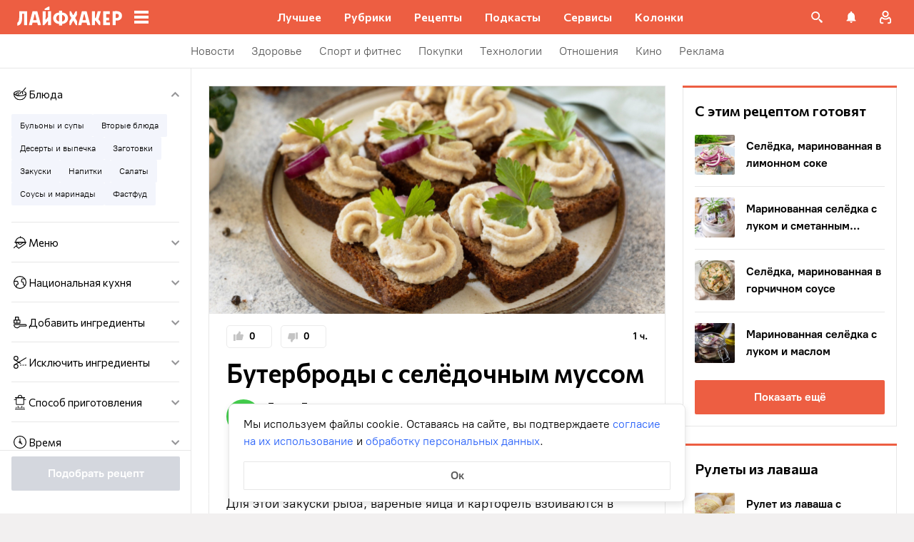

--- FILE ---
content_type: text/html; charset=utf-8
request_url: https://lifehacker.ru/recipe/buterbrody-s-selyodochnym-mussom/
body_size: 95958
content:
<!DOCTYPE html><html  lang="ru-RU" data-version="7.6.3"><head><meta charset="utf-8">
<meta name="viewport" content="width=device-width, initial-scale=1">
<title>Бутерброды с селёдкой и картофелем: рецепт — Лайфхакер</title>
<script src="https://yandex.ru/ads/system/context.js" crossorigin="anonymous" async></script>
<script src="https://yandex.ru/ads/system/header-bidding.js" async></script>
<style>@font-face{ascent-override:92%;descent-override:14%;font-family:Commissioner Fallback;size-adjust:102%;src:local("Trebuchet MS")}@font-face{font-display:swap;font-family:Commissioner;font-style:normal;font-weight:400;src:url(/_nuxt/commissioner-cyrillic-ext-DkishM3g.woff2) format("woff2");unicode-range:u+0460-052f,u+1c80-1c8a,u+20b4,u+2de0-2dff,u+a640-a69f,u+fe2e-fe2f}@font-face{font-display:swap;font-family:Commissioner;font-style:normal;font-weight:400;src:url(/_nuxt/commissioner-cyrillic-CXRMZCSJ.woff2) format("woff2");unicode-range:u+0301,u+0400-045f,u+0490-0491,u+04b0-04b1,u+2116}@font-face{font-display:swap;font-family:Commissioner;font-style:normal;font-weight:400;src:url(/_nuxt/commissioner-latin-ext-DHU98tzF.woff2) format("woff2");unicode-range:u+0100-02ba,u+02bd-02c5,u+02c7-02cc,u+02ce-02d7,u+02dd-02ff,u+0304,u+0308,u+0329,u+1d00-1dbf,u+1e00-1e9f,u+1ef2-1eff,u+2020,u+20a0-20ab,u+20ad-20c0,u+2113,u+2c60-2c7f,u+a720-a7ff}@font-face{font-display:swap;font-family:Commissioner;font-style:normal;font-weight:400;src:url(/_nuxt/commissioner-latin-BQgS9_UG.woff2) format("woff2");unicode-range:u+00??,u+0131,u+0152-0153,u+02bb-02bc,u+02c6,u+02da,u+02dc,u+0304,u+0308,u+0329,u+2000-206f,u+20ac,u+2122,u+2191,u+2193,u+2212,u+2215,u+feff,u+fffd}@font-face{font-display:swap;font-family:Commissioner;font-style:normal;font-weight:600;src:url(/_nuxt/commissioner-cyrillic-ext-DkishM3g.woff2) format("woff2");unicode-range:u+0460-052f,u+1c80-1c8a,u+20b4,u+2de0-2dff,u+a640-a69f,u+fe2e-fe2f}@font-face{font-display:swap;font-family:Commissioner;font-style:normal;font-weight:600;src:url(/_nuxt/commissioner-cyrillic-CXRMZCSJ.woff2) format("woff2");unicode-range:u+0301,u+0400-045f,u+0490-0491,u+04b0-04b1,u+2116}@font-face{font-display:swap;font-family:Commissioner;font-style:normal;font-weight:600;src:url(/_nuxt/commissioner-latin-ext-DHU98tzF.woff2) format("woff2");unicode-range:u+0100-02ba,u+02bd-02c5,u+02c7-02cc,u+02ce-02d7,u+02dd-02ff,u+0304,u+0308,u+0329,u+1d00-1dbf,u+1e00-1e9f,u+1ef2-1eff,u+2020,u+20a0-20ab,u+20ad-20c0,u+2113,u+2c60-2c7f,u+a720-a7ff}@font-face{font-display:swap;font-family:Commissioner;font-style:normal;font-weight:600;src:url(/_nuxt/commissioner-latin-BQgS9_UG.woff2) format("woff2");unicode-range:u+00??,u+0131,u+0152-0153,u+02bb-02bc,u+02c6,u+02da,u+02dc,u+0304,u+0308,u+0329,u+2000-206f,u+20ac,u+2122,u+2191,u+2193,u+2212,u+2215,u+feff,u+fffd}@font-face{ascent-override:90%;descent-override:20%;font-family:PT Root Fallback;size-adjust:99%;src:local("Arial")}@font-face{font-display:swap;font-family:PT Root;font-style:normal;font-weight:700;src:url(/_nuxt/pt-root-bold-cyrillic-ext-DvRWtDjP.woff2) format("woff2");unicode-range:u+0460-052f,u+1c80-1c8a,u+20b4,u+2de0-2dff,u+a640-a69f,u+fe2e-fe2f}@font-face{font-display:swap;font-family:PT Root;font-style:normal;font-weight:700;src:url(/_nuxt/pt-root-bold-cyrillic-BLhMUhD6.woff2) format("woff2");unicode-range:u+0301,u+0400-045f,u+0490-0491,u+04b0-04b1,u+2116}@font-face{font-display:swap;font-family:PT Root;font-style:normal;font-weight:700;src:url(/_nuxt/pt-root-bold-latin-ext-CNk3-nEk.woff2) format("woff2");unicode-range:u+0100-02ba,u+02bd-02c5,u+02c7-02cc,u+02ce-02d7,u+02dd-02ff,u+0304,u+0308,u+0329,u+1d00-1dbf,u+1e00-1e9f,u+1ef2-1eff,u+2020,u+20a0-20ab,u+20ad-20c0,u+2113,u+2c60-2c7f,u+a720-a7ff}@font-face{font-display:swap;font-family:PT Root;font-style:normal;font-weight:700;src:url(/_nuxt/pt-root-bold-latin-CIvPDHA6.woff2) format("woff2");unicode-range:u+00??,u+0131,u+0152-0153,u+02bb-02bc,u+02c6,u+02da,u+02dc,u+0304,u+0308,u+0329,u+2000-206f,u+20ac,u+2122,u+2191,u+2193,u+2212,u+2215,u+feff,u+fffd}@font-face{font-display:swap;font-family:PT Root;font-style:normal;font-weight:light;src:url(/_nuxt/pt-root-light-cyrillic-ext-DZg1-2W2.woff2) format("woff2");unicode-range:u+0460-052f,u+1c80-1c8a,u+20b4,u+2de0-2dff,u+a640-a69f,u+fe2e-fe2f}@font-face{font-display:swap;font-family:PT Root;font-style:normal;font-weight:light;src:url(/_nuxt/pt-root-light-cyrillic-C71uOQkK.woff2) format("woff2");unicode-range:u+0301,u+0400-045f,u+0490-0491,u+04b0-04b1,u+2116}@font-face{font-display:swap;font-family:PT Root;font-style:normal;font-weight:light;src:url(/_nuxt/pt-root-light-latin-ext-73rX_KCB.woff2) format("woff2");unicode-range:u+0100-02ba,u+02bd-02c5,u+02c7-02cc,u+02ce-02d7,u+02dd-02ff,u+0304,u+0308,u+0329,u+1d00-1dbf,u+1e00-1e9f,u+1ef2-1eff,u+2020,u+20a0-20ab,u+20ad-20c0,u+2113,u+2c60-2c7f,u+a720-a7ff}@font-face{font-display:swap;font-family:PT Root;font-style:normal;font-weight:light;src:url(/_nuxt/pt-root-light-latin-D6lfDLeH.woff2) format("woff2");unicode-range:u+00??,u+0131,u+0152-0153,u+02bb-02bc,u+02c6,u+02da,u+02dc,u+0304,u+0308,u+0329,u+2000-206f,u+20ac,u+2122,u+2191,u+2193,u+2212,u+2215,u+feff,u+fffd}@font-face{font-display:swap;font-family:PT Root;font-style:normal;font-weight:medium;src:url(/_nuxt/pt-root-medium-cyrillic-ext-3S4moe3W.woff2) format("woff2");unicode-range:u+0460-052f,u+1c80-1c8a,u+20b4,u+2de0-2dff,u+a640-a69f,u+fe2e-fe2f}@font-face{font-display:swap;font-family:PT Root;font-style:normal;font-weight:medium;src:url(/_nuxt/pt-root-medium-cyrillic-hWK9t7mk.woff2) format("woff2");unicode-range:u+0301,u+0400-045f,u+0490-0491,u+04b0-04b1,u+2116}@font-face{font-display:swap;font-family:PT Root;font-style:normal;font-weight:medium;src:url(/_nuxt/pt-root-medium-latin-ext-tvU4uSyG.woff2) format("woff2");unicode-range:u+0100-02ba,u+02bd-02c5,u+02c7-02cc,u+02ce-02d7,u+02dd-02ff,u+0304,u+0308,u+0329,u+1d00-1dbf,u+1e00-1e9f,u+1ef2-1eff,u+2020,u+20a0-20ab,u+20ad-20c0,u+2113,u+2c60-2c7f,u+a720-a7ff}@font-face{font-display:swap;font-family:PT Root;font-style:normal;font-weight:medium;src:url(/_nuxt/pt-root-medium-latin-D6B0UbJY.woff2) format("woff2");unicode-range:u+00??,u+0131,u+0152-0153,u+02bb-02bc,u+02c6,u+02da,u+02dc,u+0304,u+0308,u+0329,u+2000-206f,u+20ac,u+2122,u+2191,u+2193,u+2212,u+2215,u+feff,u+fffd}@font-face{font-display:swap;font-family:PT Root;font-style:normal;font-weight:regular;src:url(/_nuxt/pt-root-regular-cyrillic-ext-CX5iPA94.woff2) format("woff2");unicode-range:u+0460-052f,u+1c80-1c8a,u+20b4,u+2de0-2dff,u+a640-a69f,u+fe2e-fe2f}@font-face{font-display:swap;font-family:PT Root;font-style:normal;font-weight:regular;src:url(/_nuxt/pt-root-regular-cyrillic-7AtP7voP.woff2) format("woff2");unicode-range:u+0301,u+0400-045f,u+0490-0491,u+04b0-04b1,u+2116}@font-face{font-display:swap;font-family:PT Root;font-style:normal;font-weight:regular;src:url(/_nuxt/pt-root-regular-latin-ext-BJ6GUxYM.woff2) format("woff2");unicode-range:u+0100-02ba,u+02bd-02c5,u+02c7-02cc,u+02ce-02d7,u+02dd-02ff,u+0304,u+0308,u+0329,u+1d00-1dbf,u+1e00-1e9f,u+1ef2-1eff,u+2020,u+20a0-20ab,u+20ad-20c0,u+2113,u+2c60-2c7f,u+a720-a7ff}@font-face{font-display:swap;font-family:PT Root;font-style:normal;font-weight:regular;src:url(/_nuxt/pt-root-regular-latin-DxPKeczv.woff2) format("woff2");unicode-range:u+00??,u+0131,u+0152-0153,u+02bb-02bc,u+02c6,u+02da,u+02dc,u+0304,u+0308,u+0329,u+2000-206f,u+20ac,u+2122,u+2191,u+2193,u+2212,u+2215,u+feff,u+fffd}@font-face{font-display:swap;font-family:Menlo;src:url(/_nuxt/menlo-gKnuSF0x.woff2) format("woff2")}body{background:#f2f0f0;font-family:PT Root,PT Root Fallback,Arial,sans-serif;font-feature-settings:"kern" 0}.amp-body{background:var(--background-color,#fbf8f8)}*{box-sizing:border-box;margin:0;padding:0}:focus{outline:none}*{-webkit-tap-highlight-color:transparent}[data-focus-visible]{outline:1px auto -webkit-focus-ring-color}img{max-width:100%}</style>
<style>.error-icon__image[data-v-9f7168e7]{display:block;width:100%}</style>
<style>.modal-fade-enter-active,.modal-fade-leave-active{opacity:0}.error-ok-button{background:#ed5e42;border:none;border-radius:2px;color:#fff;cursor:pointer;font-family:PT Root,PT Root Fallback,Arial,sans-serif;font-size:16px;font-weight:700;line-height:24px;padding:8px;width:100%}@media (hover:hover){.error-ok-button:hover{background:#d44b3f}}</style>
<style>.modal-fade-enter-active,.modal-fade-leave-active{opacity:0}.error-modal{align-items:center;display:flex;justify-content:center;margin:auto}.error-modal__container{background:#fff;border-radius:8px;max-width:320px;padding:40px 24px 24px;position:relative}.error-modal__icon{margin-bottom:24px;margin-left:auto;margin-right:auto;max-width:164px}.error-modal__content{font-family:PT Root,PT Root Fallback,Arial,sans-serif;font-size:16px;line-height:24px}.error-modal__button{margin-top:24px}</style>
<style>.comments-limit-error-modal__text{text-align:center}</style>
<style>.modal-fade-enter-active[data-v-2b3bf2f9],.modal-fade-leave-active[data-v-2b3bf2f9]{opacity:0}@keyframes action-sheet-2b3bf2f9{0%{transform:translateY(100%)}to{transform:translateY(0)}}.action-sheet[data-v-2b3bf2f9]{align-content:flex-end;align-items:flex-end;display:flex;width:100vw}.action-sheet__container[data-v-2b3bf2f9]{animation-delay:.3s;animation-duration:.3s;animation-name:action-sheet-2b3bf2f9;animation-timing-function:linear;background:#fff;border-radius:12px 12px 0 0;position:relative;width:100%}.action-sheet__header[data-v-2b3bf2f9]{height:48px;width:100%}.action-sheet__header[data-v-2b3bf2f9]:before{background:#e7e7e7;border-radius:2px;content:"";height:4px;left:0;margin:0 auto;position:absolute;right:0;top:22px;width:36px}</style>
<style>.modal-fade-enter-active[data-v-25968225],.modal-fade-leave-active[data-v-25968225]{opacity:0}.error-action-sheet__container[data-v-25968225]{padding:16px}.error-action-sheet__icon[data-v-25968225]{margin-bottom:24px;margin-left:auto;margin-right:auto;max-width:164px}.error-action-sheet__content[data-v-25968225]{font-family:PT Root,PT Root Fallback,Arial,sans-serif;font-size:16px;line-height:24px;margin-bottom:24px}.error-action-sheet__button[data-v-25968225]{width:100%}</style>
<style>.comments-limit-error-action-sheet__text{text-align:center}</style>
<style>:root{--main-color:#ed5e42;--main-color-2:#2962f9;--preview-header-color:#a0270f;--hover-color:#d44b3f;--hover-color-2:#264eb1;--bg-color-substrate:#fbf8f8;--bg-color-substrate-2:#f3f5fc;--bg-color-substrate-3:#f3f5fc;--disabled-color:#d4d7de}</style>
<style>@charset "UTF-8";.single-article__post-content{overflow-wrap:break-word}.single-article__post-content ol,.single-article__post-content ul{list-style:none;margin-bottom:12px}@media (min-width:768px){.single-article__post-content ol,.single-article__post-content ul{margin-bottom:16px}}.single-article__post-content ol li,.single-article__post-content ul li{position:relative}.single-article__post-content ol li:before,.single-article__post-content ul li:before{display:inline-block;margin-right:8px}.single-article__post-content ol li:not(:last-child),.single-article__post-content ul li:not(:last-child){margin-bottom:8px}.single-article__post-content ol li ul,.single-article__post-content ol li>ol,.single-article__post-content ul li ul,.single-article__post-content ul li>ol{margin-top:8px}.single-article__post-content ol{counter-reset:section}.single-article__post-content ol>li:before{content:counter(section) ".";counter-increment:section}.single-article__post-content ol>li:nth-child(-n+10):before{min-width:15px}@media (min-width:768px){.single-article__post-content ol>li:nth-child(-n+10):before{min-width:17px}}.single-article__post-content ol>li:nth-child(-n+10) ol,.single-article__post-content ol>li:nth-child(-n+10) ul{margin-left:20px}@media (min-width:768px){.single-article__post-content ol>li:nth-child(-n+10) ol,.single-article__post-content ol>li:nth-child(-n+10) ul{margin-left:24px}}.single-article__post-content ol>li:nth-child(n+10):before{min-width:24px}@media (min-width:768px){.single-article__post-content ol>li:nth-child(n+10):before{min-width:28px}}.single-article__post-content ol>li:nth-child(n+10) ol,.single-article__post-content ol>li:nth-child(n+10) ul{margin-left:30px}@media (min-width:768px){.single-article__post-content ol>li:nth-child(n+10) ol,.single-article__post-content ol>li:nth-child(n+10) ul{margin-left:34px}}.single-article__post-content ul>li:before{content:"∙";min-width:6px}@media (min-width:768px){.single-article__post-content ul>li:before{min-width:8px}}.single-article__post-content ul ol,.single-article__post-content ul>li>ul{margin-left:12px}@media (min-width:768px){.single-article__post-content ul ol,.single-article__post-content ul>li>ul{margin-left:16px}}.single-article__post-content ul>li>ul>li:before{content:"-"}.single-article__post-content ul>li:nth-child(-n+10) ol,.single-article__post-content ul>li:nth-child(-n+10) ul{margin-left:12px}@media (min-width:768px){.single-article__post-content ul>li:nth-child(-n+10) ol,.single-article__post-content ul>li:nth-child(-n+10) ul{margin-left:16px}}.single-article__post-content ul>li:nth-child(n+10) ol,.single-article__post-content ul>li:nth-child(n+10) ul{margin-left:12px}@media (min-width:768px){.single-article__post-content ul>li:nth-child(n+10) ol,.single-article__post-content ul>li:nth-child(n+10) ul{margin-left:16px}}.single-article__post-content a.lh-link,.single-article__post-content a:not([class]):not([data-rel*=lightbox]){border-bottom:2px solid transparent;color:var(--main-color-2);text-decoration:none}.single-article__post-content a.lh-link:visited,.single-article__post-content a:not([class]):not([data-rel*=lightbox]):visited{color:#7142d6}.single-article__post-content hr{border:1px solid #e7e7e7}.single-article__post-content hr:first-child{margin-bottom:24px}.single-article__post-content hr:not(:last-child):not(:first-child){margin:24px 0}.single-article__post-content hr:last-child{margin-top:24px}.single-article__post-content>*{position:relative}.template-promo .single-article__post-content{margin-bottom:32px}.single-article__post-content .single-article__post-content{padding:0}.single-article__post-content a[name]:not([href]){position:relative;top:-50px;visibility:hidden}.single-article__post-content>p:not(:last-child){margin-bottom:12px}.single-article__post-content>p:not(:last-child)+ol,.single-article__post-content>p:not(:last-child)+ul{margin-top:-4px}.single-article__post-content>p:empty{margin:0}.single-article__post-content>p>img[class*=wp-image]{display:block;margin-bottom:24px;margin-top:24px}.single-article__post-content .image-with-description{margin-bottom:24px}.single-article__post-content .image-with-description figure{margin-bottom:8px}.single-article__post-content .image-with-description p{color:#000;font-family:PT Root,PT Root Fallback,Arial,sans-serif;font-size:14px;font-weight:400;line-height:20px}.single-article__post-content figure,.single-article__post-content iframe{max-width:100%}.single-article__post-content .mobile-border-wrapper{background-color:#eee;line-height:0;margin-bottom:24px;padding:12px 16px;width:100%}.single-article__post-content .mobile-border-wrapper>img{width:288px}@media (min-width:768px){.single-article__post-content .mobile-border-wrapper>img{width:252px}}.single-article__post-content img{height:auto;max-width:100%;width:100%}.single-article__post-content img.mobile-border{background-color:#eee;padding:0}.single-article__post-content img[class*=wp-image-].size-full:not(.mobile-border){width:100%}.single-article__post-content img[class*=wp-image-].alignleft{display:block;margin-left:0;margin-right:auto}.single-article__post-content img[class*=wp-image-].alignright{display:block;margin-left:auto;margin-right:0}.single-article__post-content img[class*=wp-image-].aligncenter{display:block;margin:0 auto;text-align:center}.single-article__post-content .regular-border{border:1px solid #e7e7e7}.single-article__post-content .core-html,.single-article__post-content figure{margin:24px 0}.single-article__post-content .wp-element-caption,.single-article__post-content figcaption{color:#5c5c5c;font-family:PT Root,PT Root Fallback,Arial,sans-serif;font-size:12px;font-weight:400;line-height:18px}.single-article__post-content .wp-element-caption.wp-caption-text a,.single-article__post-content figcaption.wp-caption-text a{color:#5c5c5c;font-family:PT Root,PT Root Fallback,Arial,sans-serif;font-size:12px;font-weight:400;line-height:18px;text-decoration:none}.single-article__post-content .wp-element-caption.wp-caption-text a:not(.without-base-styles),.single-article__post-content .wp-element-caption.wp-caption-text a:not(.without-base-styles):visited,.single-article__post-content .wp-element-caption.wp-caption-text a:not([class]):not([data-rel*=lightbox]),.single-article__post-content .wp-element-caption.wp-caption-text a:not([class]):not([data-rel*=lightbox]):visited,.single-article__post-content .wp-element-caption.wp-caption-text a:not([class]):not([data-rel*=whitebox]),.single-article__post-content .wp-element-caption.wp-caption-text a:not([class]):not([data-rel*=whitebox]):visited,.single-article__post-content figcaption.wp-caption-text a:not(.without-base-styles),.single-article__post-content figcaption.wp-caption-text a:not(.without-base-styles):visited,.single-article__post-content figcaption.wp-caption-text a:not([class]):not([data-rel*=lightbox]),.single-article__post-content figcaption.wp-caption-text a:not([class]):not([data-rel*=lightbox]):visited,.single-article__post-content figcaption.wp-caption-text a:not([class]):not([data-rel*=whitebox]),.single-article__post-content figcaption.wp-caption-text a:not([class]):not([data-rel*=whitebox]):visited{color:#5c5c5c;font-family:PT Root,PT Root Fallback,Arial,sans-serif;font-size:12px;font-weight:400;line-height:18px}.single-article__post-content .viqeo-slot{margin:24px 0}.single-article__post-content .sp-body>h3,.single-article__post-content .sp-body>h4,.single-article__post-content .sp-body>h5,.single-article__post-content .sp-body>h6,.single-article__post-content>h3,.single-article__post-content>h4,.single-article__post-content>h5,.single-article__post-content>h6{margin-top:24px}.single-article__post-content .sp-body>h2,.single-article__post-content .sp-body>h3,.single-article__post-content .sp-body>h4,.single-article__post-content .sp-body>h5,.single-article__post-content .sp-body>h6,.single-article__post-content>h2,.single-article__post-content>h3,.single-article__post-content>h4,.single-article__post-content>h5,.single-article__post-content>h6{font-family:Commissioner,Commissioner Fallback,Trebuchet MS,sans-serif;font-weight:700}.single-article__post-content .sp-body>h2,.single-article__post-content>h2{margin-bottom:12px}.single-article__post-content .sp-body>h3,.single-article__post-content .sp-body>h4,.single-article__post-content .sp-body>h5,.single-article__post-content .sp-body>h6,.single-article__post-content>h3,.single-article__post-content>h4,.single-article__post-content>h5,.single-article__post-content>h6{margin-bottom:8px}.single-article__post-content .sp-body>h1,.single-article__post-content>h1{color:#000;font-family:Commissioner,Commissioner Fallback,Trebuchet MS,sans-serif;font-size:28px;font-weight:600;line-height:36px}.single-article__post-content .sp-body>h2,.single-article__post-content>h2{color:#000;font-family:Commissioner,Commissioner Fallback,Trebuchet MS,sans-serif;font-size:26px;font-weight:600;line-height:34px}.single-article__post-content .sp-body>h3,.single-article__post-content>h3{color:#000;font-family:Commissioner,Commissioner Fallback,Trebuchet MS,sans-serif;font-size:22px;font-weight:600;line-height:30px}.single-article__post-content .sp-body>h4,.single-article__post-content>h4{color:#000;font-family:Commissioner,Commissioner Fallback,Trebuchet MS,sans-serif;font-size:18px;font-weight:600;line-height:26px}.single-article__post-content .sp-body>h5,.single-article__post-content>h5{font-size:14px}.single-article__post-content .sp-body>h6,.single-article__post-content>h6{font-size:12px}.single-article__post-content .lightgrey-box{background:#f3f5fc;border:1px solid #e1eafd;margin:24px -16px;padding:24px}@media (min-width:768px){.single-article__post-content .lightgrey-box{margin:24px 0}}@media (min-width:1024px){.single-article__post-content .lightgrey-box{margin:24px -24px}}.single-article__post-content amp-iframe,.single-article__post-content amp-viqeo-player{margin:24px 0}.single-article__post-content iframe{border:none;min-width:100%;width:100%}.single-article__post-content .siema-caption a{text-decoration:none}.single-article__post-content .siema-caption a,.single-article__post-content .siema-caption a:not(.without-base-styles),.single-article__post-content .siema-caption a:not(.without-base-styles):visited,.single-article__post-content .siema-caption a:not([class]):not([data-rel*=lightbox]),.single-article__post-content .siema-caption a:not([class]):not([data-rel*=lightbox]):visited,.single-article__post-content .siema-caption a:not([class]):not([data-rel*=whitebox]),.single-article__post-content .siema-caption a:not([class]):not([data-rel*=whitebox]):visited{color:#5c5c5c;font-family:PT Root,PT Root Fallback,Arial,sans-serif;font-size:12px;font-weight:400;line-height:18px}.single-article__post-content h2~iframe,.single-article__post-content h2~p>iframe{margin-top:0}.single-article__post-content p+p>iframe{margin-bottom:8px;margin-top:8px}.single-article__post-content p>iframe{margin-bottom:8px;margin-top:24px}.custom-button-amp{background:var(--main-color);border:0;border-radius:2px;color:#000;color:#fff;font-family:PT Root,PT Root Fallback,Arial,sans-serif;font-size:16px;font-weight:700;line-height:24px;text-align:center;width:100%}.custom-button-amp:disabled{background-color:#d4d7de;cursor:default}.image__link{border:none;width:100%}.image__link amp-img{margin:0 auto}.single-article__post-content{color:#000;font-family:PT Root,PT Root Fallback,Arial,sans-serif;font-size:16px;font-weight:400;line-height:24px}@media (min-width:768px){.single-article__post-content{font-size:18px;line-height:26px}}.single-article__post-content h1{color:#000;font-family:Commissioner,Commissioner Fallback,Trebuchet MS,sans-serif;font-size:28px;font-weight:600;line-height:36px}@media (min-width:768px){.single-article__post-content h1{font-size:36px;line-height:44px}}.single-article__post-content h2{color:#000;font-family:Commissioner,Commissioner Fallback,Trebuchet MS,sans-serif;font-size:26px;font-weight:600;line-height:34px}@media (min-width:768px){.single-article__post-content h2{font-size:28px;line-height:36px}}.single-article__post-content h3{color:#000;font-family:Commissioner,Commissioner Fallback,Trebuchet MS,sans-serif;font-size:22px;font-weight:600;line-height:30px}@media (min-width:768px){.single-article__post-content h3{font-size:24px;line-height:32px}}.single-article__post-content h4{color:#000;font-family:Commissioner,Commissioner Fallback,Trebuchet MS,sans-serif;font-size:18px;font-weight:600;line-height:26px}@media (min-width:768px){.single-article__post-content h4{font-size:20px;line-height:28px}.template-promo .single-article__post-content{margin-bottom:40px}}.add-margin-bottom .above-comments-widgets__container .single-article__post-content iframe{margin-bottom:0}.above-comments-widgets__container .single-article__post-content .html-widget__title~iframe,.above-comments-widgets__container .single-article__post-content h2~iframe{margin-top:0}.single-article__post-content .mobile-border-wrapper{align-items:center;display:inline-flex;flex-wrap:wrap;justify-content:center}@media (min-width:768px){.single-article__post-content .mobile-border-wrapper{flex-wrap:nowrap;padding:16px}.single-article__post-content .sp-body>h2,.single-article__post-content>h2{margin-top:40px}}.single-article__post-content .viqeo-embed{margin-bottom:12px}@media (min-width:768px){.single-article__post-content .viqeo-embed{margin-bottom:16px}}.single-article__post-content .tiktok-embed{min-width:288px!important}@media (min-width:768px){.template-broadside .single-article__post-content.single-article__content-container iframe[id*=quiz]{left:calc(var(--vw)*100/2*-1 - -296px)!important;margin-right:calc(var(--vw)*100/2*-1 - -296px)!important;max-width:calc(var(--vw)*100)!important;position:relative!important;width:calc(var(--vw)*100)!important}}@media (min-width:1024px){.template-broadside .single-article__post-content.single-article__content-container iframe[id*=quiz]{left:calc(var(--vw)*100/2*-1 - -366px)!important;margin-right:calc(var(--vw)*100/2*-1 - -366px)!important}}.single-article__post-content figure:not([class*=stk-]){max-width:100%!important;width:100%!important}.single-article__post-content figure:not([class*=stk-]) .size-full{width:100%}.single-article__post-content figure:not([class*=stk-]) .mobile-border-wrapper{margin-bottom:8px}.single-article__post-content figure:not([class*=stk-]) a:not([class]){border-bottom:none}.single-article__post-content figure:not([class*=stk-]).aligncenter .image__link{display:flex;justify-content:center}.single-article__post-content figure:not([class*=stk-]).alignleft .image__link{display:flex;justify-content:left}.single-article__post-content figure:not([class*=stk-]).alignright .image__link{display:flex;justify-content:right}.single-article__post-content .instagram-media,.single-article__post-content .twitter-tweet{margin-bottom:24px!important;margin-top:24px!important}.single-article__post-content iframe[id^=iFrameResizer],.single-article__post-content iframe[id^=vkwidget]{margin-bottom:24px;margin-top:24px}.add-margin-bottom .single-article__post-content iframe[id^=iFrameResizer]{margin-bottom:0}.single-article__post-content pre{white-space:pre-wrap}@media (min-width:768px){.speech-author{align-items:stretch;flex-direction:row}.speech-author .portrait-author{align-self:flex-start;margin-bottom:0;margin-right:16px}}.speech-author .portrait-author img{height:100%;-o-object-fit:cover;object-fit:cover;-o-object-position:center;object-position:center;width:100%}@media (min-width:768px){.speech-author .description-author{padding-top:8px}.speech-author .name-author{align-self:flex-start;text-align:left}.speech-author .about-author{color:#000;flex-grow:1;font-family:PT Root,PT Root Fallback,Arial,sans-serif;font-size:16px;font-weight:700;font-weight:500;line-height:24px}.speech-author .about-author:empty{flex-grow:0;margin-top:4px}.speech-wrapper{display:grid;grid-template-areas:"portrait name" "portrait about" "speech   speech";grid-template-columns:min-content 1fr;grid-template-rows:auto;padding:24px 16px 32px}.speech-wrapper .portrait-author{align-self:flex-start;grid-area:portrait;margin-right:16px}.speech-wrapper .name-author{align-self:end;grid-area:name;text-align:left}.speech-wrapper .about{color:#000;font-family:PT Root,PT Root Fallback,Arial,sans-serif;font-size:16px;font-weight:700;font-weight:400;grid-area:about;line-height:24px}.speech-wrapper .speech{grid-area:speech}.speech-wrapper .speech>p:not(:last-child){margin-bottom:12px}.speech-simple{padding:24px 16px 32px}.promo-block__container{padding-left:24px;padding-right:24px}}.promo-block__header{display:flex;justify-content:space-between}.promo-block__ads{flex-grow:1}.promo-block__logo-wrapper{display:flex;overflow:hidden}@media (hover:hover){.promo-block__button:hover:before{opacity:1}}code{background:#f3f5fc;border-radius:4px;-webkit-box-decoration-break:clone;box-decoration-break:clone;box-shadow:4px 0 #f3f5fc,-4px 0 #f3f5fc;color:#000;display:block;font-family:Menlo,monospace;font-size:16px;font-weight:400;line-height:24px;margin:24px 4px;padding:2.5px 0;word-break:break-word}@media (min-width:768px){code{font-size:18px;line-height:26px}}iframe[src*=quiz]{border:none;box-shadow:none;box-sizing:content-box;margin-top:-50px;outline:none;overflow:hidden;padding-top:50px;width:100%}.html-widget__title{color:#000;font-family:Commissioner,Commissioner Fallback,Trebuchet MS,sans-serif;font-size:26px;font-weight:600;line-height:34px;margin-bottom:16px;margin-top:24px}@media (min-width:768px){.html-widget__title{font-size:28px;line-height:36px}}html.no-scroll{overflow:hidden;overscroll-behavior:none;touch-action:none}@view-transition{navigation:auto}.modal-fade-enter-active,.modal-fade-leave-active{opacity:0}:root{--main-color:#ed5e42;--main-color-2:#2962f9;--preview-header-color:#a0270f;--hover-color:#d44b3f;--hover-color-2:#264eb1;--bg-color-substrate:#fbf8f8;--bg-color-substrate-2:#f3f5fc;--bg-color-substrate-3:#f3f5fc;--disabled-color:#d4d7de}.wpappbox{display:none}.ub-sticky-side-right{pointer-events:none}#credential_picker_iframe{z-index:9999999999!important}body.one-level-menu>.adfox-banner-background{top:0!important}.test-pixel,.test-pixel-observer{font-size:0;height:1px;opacity:0;position:absolute;width:1px}</style>
<style>.recipes__container[data-v-5ac560f1]{width:640px}@media (min-width:768px){.recipes__container_error[data-v-5ac560f1]{margin-bottom:24px}}.filters__paranja[data-v-5ac560f1]{background-color:#000;bottom:0;left:0;opacity:.8;position:fixed;right:0;top:0;transition:opacity .4s linear;width:100%;z-index:98}@media (min-width:1024px){.filters__paranja[data-v-5ac560f1]{display:none}}.filters__paranja-enter[data-v-5ac560f1],.filters__paranja-leave-to[data-v-5ac560f1]{opacity:0!important}.filters__paranja-enter-to[data-v-5ac560f1]{opacity:.75!important}.recipes-layout[data-v-5ac560f1]{background:#e5e5e5;display:flex;flex-direction:column;min-height:100vh}.recipes-layout__shutter[data-v-5ac560f1]{height:48px;left:0;position:absolute;top:0;touch-action:none;width:100%}@media (min-width:1024px){.recipes-layout__shutter[data-v-5ac560f1]{display:none}}.recipes-layout__main[data-v-5ac560f1]{margin-top:16px;order:2}@media (min-width:768px){.recipes-layout__main[data-v-5ac560f1]{margin-top:24px}}.recipes-layout__branding[data-v-5ac560f1]{display:none}.recipes-layout__content[data-v-5ac560f1]{background:#fff;display:flex;flex:1;justify-content:center;margin-left:auto;margin-right:auto;width:100%;z-index:3}@media (min-width:1280px){.recipes-layout__content[data-v-5ac560f1]{justify-content:space-between;max-width:1280px}}.recipes-layout__content--up[data-v-5ac560f1]{z-index:13}.recipes-layout__filter-wrapper[data-v-5ac560f1]{bottom:0;display:flex;left:0;margin-top:80px;order:1;position:fixed;right:0;top:0;transform:translateY(150%);transition:transform 25ms linear;width:100%;will-change:transform;z-index:99}@media (min-width:768px){.recipes-layout__filter-wrapper[data-v-5ac560f1]{margin-right:0}}@media (min-width:1024px){.recipes-layout__filter-wrapper[data-v-5ac560f1]{align-self:flex-start;background:transparent;border-right:1px solid #e7e7e7;flex:1 0 260px;height:100vh;margin-right:24px;margin-top:unset;max-width:268px;min-width:268px;padding-bottom:24px;position:sticky;top:48px;transform:translateY(0);z-index:2}}@media (min-width:1280px){.recipes-layout__filter-wrapper[data-v-5ac560f1]{margin-right:0}}.recipes-layout__filter-wrapper_open[data-v-5ac560f1]{transform:translateY(0)}@media (min-width:1024px){.recipes-layout__filter-wrapper_open[data-v-5ac560f1]{transform:translateY(0)}}.recipes-layout__filter-wrapper-inner[data-v-5ac560f1]{background-color:#fff;border-radius:12px 12px 0 0;padding-top:48px;position:relative;width:100%}.recipes-layout__filter-wrapper-inner[data-v-5ac560f1]:before{background-color:#e7e7e7;border-radius:4px;content:"";height:4px;left:calc(50% - 18px);position:absolute;top:23px;width:36px}@media (min-width:1024px){.recipes-layout__filter-wrapper-inner[data-v-5ac560f1]{background-color:unset;border-radius:unset;height:unset;padding-top:0}.recipes-layout__filter-wrapper-inner[data-v-5ac560f1]:after,.recipes-layout__filter-wrapper-inner[data-v-5ac560f1]:before{display:none}}.recipes-layout__right-sidebar[data-v-5ac560f1]{display:none;order:3}@media (min-width:1280px){.recipes-layout__right-sidebar[data-v-5ac560f1]{display:block;margin-right:24px;margin-top:24px;width:300px}}.recipes-layout__right-sidebar-widget-list[data-v-5ac560f1]{height:100%}.recipes-layout__filter-button[data-v-5ac560f1]{bottom:16px;position:fixed;right:16px;z-index:10}@media (min-width:1024px){.recipes-layout__filter-button[data-v-5ac560f1]{display:none}}@media print{.recipes-layout__filter-button[data-v-5ac560f1]{display:none}}.recipes-layout__filter-button--smart-banner[data-v-5ac560f1]{bottom:100px}@media print{.recipes-layout[data-v-5ac560f1]>:not(.recipes-layout__content),.recipes-layout__filter-wrapper[data-v-5ac560f1],.recipes-layout__right-sidebar[data-v-5ac560f1]{display:none}.recipes-layout__content[data-v-5ac560f1]{background:none;max-width:unset}}</style>
<style>.widgets-renderer .widget-between-posts.add-margin-bottom .lightgrey-box{margin:24px -16px 0}.other-content__main .widgets-renderer{max-width:100vw}@media (min-width:768px){.other-content__main .widgets-renderer{max-width:640px;min-width:100%}}.other-content__main .widgets-renderer h2,.other-content__main .widgets-renderer h3,.other-content__main .widgets-renderer h4,.other-content__main .widgets-renderer h5,.other-content__main .widgets-renderer h6{margin-top:24px}.other-content__main .widgets-renderer *~h2:not(.lh-middle-article-card__title){margin-top:32px}@media (min-width:768px){.other-content__main .widgets-renderer *~h2:not(.lh-middle-article-card__title){margin-top:40px}}.other-content__main .widgets-renderer *~h3:not(.lh-middle-article-card__title),.other-content__main .widgets-renderer *~h4:not(.lh-middle-article-card__title),.other-content__main .widgets-renderer *~h5:not(.lh-middle-article-card__title),.other-content__main .widgets-renderer *~h6:not(.lh-middle-article-card__title){margin-top:24px}.widgets-renderer__sticky{contain-intrinsic-height:auto 100vh;contain-intrinsic-width:auto 300px;content-visibility:auto}.other-content__right-sidebar .widgets-renderer__sticky,.recipes-layout__right-sidebar .widgets-renderer__sticky{position:sticky;top:72px}.widgets-renderer-item_parsed-html:not(:has(.lightgrey-box,.grey-box)){content-visibility:auto}.widgets-renderer-item_posts-collection{contain-intrinsic-height:auto 570px;contain-intrinsic-width:auto 100vw;content-visibility:auto}@media (min-width:768px){.widgets-renderer-item_posts-collection{contain-intrinsic-height:auto 340px;contain-intrinsic-width:auto 780px}}.widgets-renderer-item_taxonomy-posts-slider{contain-intrinsic-height:auto 330px;contain-intrinsic-width:auto 100vw;content-visibility:auto}@media (min-width:768px){.widgets-renderer-item_taxonomy-posts-slider{contain-intrinsic-width:auto 780px}}.widgets-renderer-item_recipes-list{contain-intrinsic-height:auto 480px;contain-intrinsic-width:auto 100vw;content-visibility:auto}@media (min-width:768px){.widgets-renderer-item_recipes-list{contain-intrinsic-height:auto 640px;contain-intrinsic-width:auto 640px}}.other-content__sidebar-widget{margin:0 auto}.other-content__sidebar-widget:last-child{position:sticky;top:72px}.widget-below-header{overflow:hidden}.widget-below-header .custom-html-widget{text-align:center}.add-margin-bottom{margin-bottom:24px}.homepage__widgets-above-header .add-margin-bottom,.page__widget-above-header.add-margin-bottom,.widget-below-header.add-margin-bottom,.widget-between-posts.add-margin-bottom{margin-bottom:0}.above-comments-widgets__container .widgets-renderer-item_taxonomy-posts-cards+.widgets-renderer-item_taxonomy-posts-cards,.below-comments-widgets__container .widgets-renderer-item_taxonomy-posts-cards+.widgets-renderer-item_taxonomy-posts-cards{margin-top:-24px}@media (min-width:768px){.above-comments-widgets__container .widgets-renderer-item_taxonomy-posts-cards+.widgets-renderer-item_taxonomy-posts-cards,.below-comments-widgets__container .widgets-renderer-item_taxonomy-posts-cards+.widgets-renderer-item_taxonomy-posts-cards{margin-top:-25px}.template-broadside .below-comments-widgets__container{margin:0 auto;max-width:732px;min-width:unset}}.template-two-column .below-comments-widgets__container .add-margin-bottom:last-child{margin-bottom:0}@media (min-width:1024px){.template-table-of-contents .below-comments-widgets__container .add-margin-bottom:last-child{margin-bottom:0}}.template-two-column .other-content__sidebar-widgets .add-margin-bottom:last-child{margin-bottom:0}.type-page .other-content__sidebar-widgets .add-margin-bottom:last-child{margin-bottom:24px}.other-content__sidebar-widget.set-position-fixed{position:fixed;width:300px}</style>
<style>.top-header-container[data-v-c787ebe6]{height:48px;position:sticky;top:0;z-index:999}</style>
<style>.error-boundered[data-v-9955969a]{font-family:PT Root,PT Root Fallback,Arial,sans-serif}</style>
<style>.top-header[data-v-1ff0feb9]{background:var(--main-color);height:48px;width:100%}.route-preview .top-header[data-v-1ff0feb9]{background:var(--preview-header-color)}.top-header .icon[data-v-1ff0feb9]{height:24px;width:24px}.top-header__health-title[data-v-1ff0feb9]{color:#fff;display:none;font-family:Commissioner,Commissioner Fallback,Trebuchet MS,sans-serif;font-size:11px;font-weight:500;letter-spacing:.04em;line-height:24px;margin-left:12px;margin-top:1px;position:relative;text-decoration:none;text-transform:uppercase;transform:translateZ(0);will-change:transform}@media (min-width:360px){.top-header__health-title[data-v-1ff0feb9]{display:block;font-size:11px}}@media (min-width:768px){.top-header__health-title[data-v-1ff0feb9]{font-size:12px;margin-left:16px}}.top-header__health-title[data-v-1ff0feb9]:before{background-color:#fff;content:"";height:100%;left:-6px;position:absolute;width:1px}@media (min-width:768px){.top-header__health-title[data-v-1ff0feb9]:before{left:-8px}}.top-header__notifications[data-v-1ff0feb9]{bottom:0;box-shadow:0 -8px 16px #0000000d;display:flex;height:56px;left:0;position:absolute;width:100%;z-index:1}.top-header__notifications-link[data-v-1ff0feb9]{align-items:center;color:#2962f9;display:flex;font-size:16px;font-weight:700;justify-content:center;text-decoration:none;width:100%}@media (hover:hover){.top-header__notifications-link[data-v-1ff0feb9]:hover{color:#264eb1}}.top-header__inner[data-v-1ff0feb9]{align-items:center;display:flex;height:100%;justify-content:space-between;margin:0 auto;max-width:1280px;position:relative}.top-header__icon[data-v-1ff0feb9]{height:48px;transform:translateZ(0);width:48px;will-change:transform;-webkit-tap-highlight-color:rgba(0,0,0,0)}.top-header__burger-icon[data-v-1ff0feb9]{display:none;height:24px;width:24px}@media (min-width:1024px){.top-header__burger-icon[data-v-1ff0feb9]{display:initial}}.top-header__icon-search[data-v-1ff0feb9]{align-items:center;background:unset;border:none;cursor:pointer;display:flex;justify-content:center}@media (hover:hover){.top-header__icon-search[data-v-1ff0feb9]:hover{background:#fff3}}.top-header__left[data-v-1ff0feb9]{align-items:center;display:flex;flex-basis:100%;height:100%;overflow-x:hidden}.top-header__right[data-v-1ff0feb9]{align-items:center;display:flex;padding-right:4px}@media (min-width:768px){.top-header__right[data-v-1ff0feb9]{padding-right:16px}}@media (min-width:360px){.top-header__right-health[data-v-1ff0feb9]{max-width:120px}}@media (min-width:768px){.top-header__right-health[data-v-1ff0feb9]{max-width:none}}.top-header__logo-lh[data-v-1ff0feb9]{align-items:center;display:flex}@media (min-width:1024px){.top-header__logo-lh[data-v-1ff0feb9]{display:flex;flex:0 0 224px;justify-content:space-between;padding:0 14px 0 24px}}.top-header__logo-lh-link[data-v-1ff0feb9]{display:flex;transform:translateZ(0);will-change:transform}.top-header .top-header__lh-logo-white[data-v-1ff0feb9]{height:24px;width:110px}@media (min-width:768px){.top-header .top-header__lh-logo-white[data-v-1ff0feb9]{height:32px;width:147px}}.top-header__health .top-header__lh-logo-white[data-v-1ff0feb9]{width:92px}@media (min-width:768px){.top-header__health .top-header__lh-logo-white[data-v-1ff0feb9]{width:147px}}.top-header__icon-menu[data-v-1ff0feb9]{cursor:pointer;height:24px;margin:0 8px 0 12px;transform:translateZ(0);will-change:transform}@media (min-width:768px){.top-header__icon-menu[data-v-1ff0feb9]{margin:0 20px 0 22px}}@media (min-width:1024px){.top-header__icon-menu[data-v-1ff0feb9]{display:none}}.top-header__avatar[data-v-1ff0feb9]{align-items:center;cursor:pointer;display:flex;height:48px;justify-content:center;position:relative;transform:translateZ(0);width:48px;will-change:transform;-webkit-tap-highlight-color:rgba(0,0,0,0)}.top-header__avatar-image[data-v-1ff0feb9]{background-color:#fff;border-radius:50%;display:block;height:40px;margin-bottom:0;-o-object-fit:cover;object-fit:cover;-o-object-position:center;object-position:center;width:40px}@media (hover:hover){.top-header__avatar[data-v-1ff0feb9]:hover{background:#fff3}.top-header__avatar:hover .top-header__avatar-menu[data-v-1ff0feb9]{visibility:visible}}.top-header__avatar-menu[data-v-1ff0feb9]{background:#fff;border-radius:0 0 4px 4px;box-shadow:0 3px 18px #00000040;display:none;list-style:none;padding:4px 0;position:absolute;right:0;top:100%;visibility:hidden;width:184px}@media (min-width:768px){.top-header__avatar-menu[data-v-1ff0feb9]{display:block}}.top-header__avatar-menu-item[data-v-1ff0feb9]{color:#000;font-size:16px;height:48px;padding:0 24px}@media (hover:hover){.top-header__avatar-menu-item[data-v-1ff0feb9]:hover{background:#e1eafd}}.top-header__avatar-menu-item a[data-v-1ff0feb9],.top-header__avatar-menu-item button[data-v-1ff0feb9]{align-items:center;background:transparent;border:0;color:inherit;cursor:pointer;display:flex;font:inherit;height:100%;text-decoration:inherit;width:100%}.top-header__avatar-menu-splitter[data-v-1ff0feb9]{background:#e7e7e7;display:block;height:1px;margin:4px 8px;width:calc(100% - 16px)}.top-header__non-auth[data-v-1ff0feb9]{align-items:center;background:unset;border:none;cursor:pointer;display:flex;font-size:0;height:100%;justify-content:center;width:100%}</style>
<style>.svg-asset[data-v-ae50e477] svg{display:block;height:auto}</style>
<style>.dark-background[data-v-1f789bd3]{background:#000c;bottom:0;cursor:pointer;left:0;min-height:calc(100vh + 5px);position:fixed;right:0;top:0;transform:translateZ(1000px);z-index:9999998}@media (hover:none) and (pointer:coarse){.dark-background[data-v-1f789bd3]{min-height:auto}}@media (hover:hover) and (pointer:fine){.dark-background[data-v-1f789bd3]{display:none}.nav-menu-container[data-v-1f789bd3]{position:sticky;top:48px}}.nav-menu-container__logo[data-v-1f789bd3]{border-bottom:1px solid #e7e7e7;cursor:var(--cursor);display:none;-webkit-user-select:none;-moz-user-select:none;user-select:none}.white .nav-menu-container__logo[data-v-1f789bd3]{align-items:center;display:flex;flex-direction:row-reverse;height:48px;justify-content:space-between;padding:0 30px 0 24px;width:100%}@media (min-width:1024px){.white .nav-menu-container__logo[data-v-1f789bd3]{flex-direction:row}}.white .nav-menu-container__logo .lh-logo-black[data-v-1f789bd3]{height:32px;width:147px;z-index:2}.white .nav-menu-container__logo .burger-icon[data-v-1f789bd3]{height:24px;width:24px;z-index:2}.nav-menu-container__logo-link[data-v-1f789bd3]{display:flex}.nav-menu-container.white[data-v-1f789bd3]{display:none}@media (hover:hover) and (pointer:fine){.nav-menu-container.white[data-v-1f789bd3]{background:#fff;border-radius:0 0 4px 4px;box-shadow:0 4px 24px #00000026;display:block;position:absolute;top:0;width:240px}}.nav-menu-container .nav-menu-enter-active[data-v-1f789bd3],.nav-menu-container .nav-menu-leave-active[data-v-1f789bd3]{transition:opacity .3s ease,transform .3s ease;will-change:transform,opacity}.nav-menu-container .nav-menu-enter[data-v-1f789bd3]{transform:translateZ(1000px) translateY(-80%)}.nav-menu-container .nav-menu-leave-to[data-v-1f789bd3]{opacity:0;transform:translateY(-50%)}</style>
<style>.primary-menu{position:relative}@media (min-width:1024px){.primary-menu{padding-left:16px}}@media (min-width:1280px){.primary-menu{padding-left:0}}.primary-menu--desktop{display:none;height:100%;overflow-x:hidden;width:100%}@media (min-width:1024px){.primary-menu--desktop{display:flex}}.primary-menu--mobile{align-items:stretch;background-color:#fff;border-bottom:1px solid #e7e7e7;display:flex;min-height:48px}@media (min-width:1024px){.primary-menu--mobile{display:none}}</style>
<style>.arrow-menu-wrapper[data-v-b5c0ffa8]{max-width:1248px;padding:0 8px;width:100%}</style>
<style>@font-face{font-family:swiper-icons;font-style:normal;font-weight:400;src:url(data:application/font-woff;charset=utf-8;base64,\ [base64]//wADZ2x5ZgAAAywAAADMAAAD2MHtryVoZWFkAAABbAAAADAAAAA2E2+eoWhoZWEAAAGcAAAAHwAAACQC9gDzaG10eAAAAigAAAAZAAAArgJkABFsb2NhAAAC0AAAAFoAAABaFQAUGG1heHAAAAG8AAAAHwAAACAAcABAbmFtZQAAA/gAAAE5AAACXvFdBwlwb3N0AAAFNAAAAGIAAACE5s74hXjaY2BkYGAAYpf5Hu/j+W2+MnAzMYDAzaX6QjD6/4//Bxj5GA8AuRwMYGkAPywL13jaY2BkYGA88P8Agx4j+/8fQDYfA1AEBWgDAIB2BOoAeNpjYGRgYNBh4GdgYgABEMnIABJzYNADCQAACWgAsQB42mNgYfzCOIGBlYGB0YcxjYGBwR1Kf2WQZGhhYGBiYGVmgAFGBiQQkOaawtDAoMBQxXjg/wEGPcYDDA4wNUA2CCgwsAAAO4EL6gAAeNpj2M0gyAACqxgGNWBkZ2D4/wMA+xkDdgAAAHjaY2BgYGaAYBkGRgYQiAHyGMF8FgYHIM3DwMHABGQrMOgyWDLEM1T9/w8UBfEMgLzE////P/5//f/V/xv+r4eaAAeMbAxwIUYmIMHEgKYAYjUcsDAwsLKxc3BycfPw8jEQA/[base64]/uznmfPFBNODM2K7MTQ45YEAZqGP81AmGGcF3iPqOop0r1SPTaTbVkfUe4HXj97wYE+yNwWYxwWu4v1ugWHgo3S1XdZEVqWM7ET0cfnLGxWfkgR42o2PvWrDMBSFj/IHLaF0zKjRgdiVMwScNRAoWUoH78Y2icB/yIY09An6AH2Bdu/UB+yxopYshQiEvnvu0dURgDt8QeC8PDw7Fpji3fEA4z/PEJ6YOB5hKh4dj3EvXhxPqH/SKUY3rJ7srZ4FZnh1PMAtPhwP6fl2PMJMPDgeQ4rY8YT6Gzao0eAEA409DuggmTnFnOcSCiEiLMgxCiTI6Cq5DZUd3Qmp10vO0LaLTd2cjN4fOumlc7lUYbSQcZFkutRG7g6JKZKy0RmdLY680CDnEJ+UMkpFFe1RN7nxdVpXrC4aTtnaurOnYercZg2YVmLN/d/gczfEimrE/fs/bOuq29Zmn8tloORaXgZgGa78yO9/cnXm2BpaGvq25Dv9S4E9+5SIc9PqupJKhYFSSl47+Qcr1mYNAAAAeNptw0cKwkAAAMDZJA8Q7OUJvkLsPfZ6zFVERPy8qHh2YER+3i/BP83vIBLLySsoKimrqKqpa2hp6+jq6RsYGhmbmJqZSy0sraxtbO3sHRydnEMU4uR6yx7JJXveP7WrDycAAAAAAAH//wACeNpjYGRgYOABYhkgZgJCZgZNBkYGLQZtIJsFLMYAAAw3ALgAeNolizEKgDAQBCchRbC2sFER0YD6qVQiBCv/H9ezGI6Z5XBAw8CBK/m5iQQVauVbXLnOrMZv2oLdKFa8Pjuru2hJzGabmOSLzNMzvutpB3N42mNgZGBg4GKQYzBhYMxJLMlj4GBgAYow/P/PAJJhLM6sSoWKfWCAAwDAjgbRAAB42mNgYGBkAIIbCZo5IPrmUn0hGA0AO8EFTQAA) format("woff")}[data-v-db8be781]:root{--swiper-theme-color:#007aff}[data-v-db8be781]:host{display:block;margin-left:auto;margin-right:auto;position:relative;z-index:1}.swiper[data-v-db8be781]{display:block;list-style:none;margin-left:auto;margin-right:auto;overflow:hidden;padding:0;position:relative;z-index:1}.swiper-vertical>.swiper-wrapper[data-v-db8be781]{flex-direction:column}.swiper-wrapper[data-v-db8be781]{box-sizing:content-box;display:flex;height:100%;position:relative;transition-property:transform;transition-timing-function:var(--swiper-wrapper-transition-timing-function,initial);width:100%;z-index:1}.swiper-android .swiper-slide[data-v-db8be781],.swiper-ios .swiper-slide[data-v-db8be781],.swiper-wrapper[data-v-db8be781]{transform:translateZ(0)}.swiper-horizontal[data-v-db8be781]{touch-action:pan-y}.swiper-vertical[data-v-db8be781]{touch-action:pan-x}.swiper-slide[data-v-db8be781]{display:block;flex-shrink:0;height:100%;position:relative;transition-property:transform;width:100%}.swiper-slide-invisible-blank[data-v-db8be781]{visibility:hidden}.swiper-autoheight[data-v-db8be781],.swiper-autoheight .swiper-slide[data-v-db8be781]{height:auto}.swiper-autoheight .swiper-wrapper[data-v-db8be781]{align-items:flex-start;transition-property:transform,height}.swiper-backface-hidden .swiper-slide[data-v-db8be781]{backface-visibility:hidden;transform:translateZ(0)}.swiper-3d.swiper-css-mode .swiper-wrapper[data-v-db8be781]{perspective:1200px}.swiper-3d .swiper-wrapper[data-v-db8be781]{transform-style:preserve-3d}.swiper-3d[data-v-db8be781]{perspective:1200px}.swiper-3d .swiper-cube-shadow[data-v-db8be781],.swiper-3d .swiper-slide[data-v-db8be781]{transform-style:preserve-3d}.swiper-css-mode>.swiper-wrapper[data-v-db8be781]{overflow:auto;scrollbar-width:none;-ms-overflow-style:none}.swiper-css-mode>.swiper-wrapper[data-v-db8be781]::-webkit-scrollbar{display:none}.swiper-css-mode>.swiper-wrapper>.swiper-slide[data-v-db8be781]{scroll-snap-align:start start}.swiper-css-mode.swiper-horizontal>.swiper-wrapper[data-v-db8be781]{scroll-snap-type:x mandatory}.swiper-css-mode.swiper-vertical>.swiper-wrapper[data-v-db8be781]{scroll-snap-type:y mandatory}.swiper-css-mode.swiper-free-mode>.swiper-wrapper[data-v-db8be781]{scroll-snap-type:none}.swiper-css-mode.swiper-free-mode>.swiper-wrapper>.swiper-slide[data-v-db8be781]{scroll-snap-align:none}.swiper-css-mode.swiper-centered>.swiper-wrapper[data-v-db8be781]:before{content:"";flex-shrink:0;order:9999}.swiper-css-mode.swiper-centered>.swiper-wrapper>.swiper-slide[data-v-db8be781]{scroll-snap-align:center center;scroll-snap-stop:always}.swiper-css-mode.swiper-centered.swiper-horizontal>.swiper-wrapper>.swiper-slide[data-v-db8be781]:first-child{margin-inline-start:var(--swiper-centered-offset-before)}.swiper-css-mode.swiper-centered.swiper-horizontal>.swiper-wrapper[data-v-db8be781]:before{height:100%;min-height:1px;width:var(--swiper-centered-offset-after)}.swiper-css-mode.swiper-centered.swiper-vertical>.swiper-wrapper>.swiper-slide[data-v-db8be781]:first-child{margin-block-start:var(--swiper-centered-offset-before)}.swiper-css-mode.swiper-centered.swiper-vertical>.swiper-wrapper[data-v-db8be781]:before{height:var(--swiper-centered-offset-after);min-width:1px;width:100%}.swiper-3d .swiper-slide-shadow[data-v-db8be781],.swiper-3d .swiper-slide-shadow-bottom[data-v-db8be781],.swiper-3d .swiper-slide-shadow-left[data-v-db8be781],.swiper-3d .swiper-slide-shadow-right[data-v-db8be781],.swiper-3d .swiper-slide-shadow-top[data-v-db8be781]{height:100%;left:0;pointer-events:none;position:absolute;top:0;width:100%;z-index:10}.swiper-3d .swiper-slide-shadow[data-v-db8be781]{background:#00000026}.swiper-3d .swiper-slide-shadow-left[data-v-db8be781]{background-image:linear-gradient(270deg,rgba(0,0,0,.5),transparent)}.swiper-3d .swiper-slide-shadow-right[data-v-db8be781]{background-image:linear-gradient(90deg,rgba(0,0,0,.5),transparent)}.swiper-3d .swiper-slide-shadow-top[data-v-db8be781]{background-image:linear-gradient(0deg,rgba(0,0,0,.5),transparent)}.swiper-3d .swiper-slide-shadow-bottom[data-v-db8be781]{background-image:linear-gradient(180deg,rgba(0,0,0,.5),transparent)}.swiper-lazy-preloader[data-v-db8be781]{border:4px solid var(--swiper-preloader-color,var(--swiper-theme-color));border-radius:50%;border-top:4px solid transparent;box-sizing:border-box;height:42px;left:50%;margin-left:-21px;margin-top:-21px;position:absolute;top:50%;transform-origin:50%;width:42px;z-index:10}.swiper-watch-progress .swiper-slide-visible .swiper-lazy-preloader[data-v-db8be781],.swiper:not(.swiper-watch-progress) .swiper-lazy-preloader[data-v-db8be781]{animation:swiper-preloader-spin-db8be781 1s linear infinite}.swiper-lazy-preloader-white[data-v-db8be781]{--swiper-preloader-color:#fff}.swiper-lazy-preloader-black[data-v-db8be781]{--swiper-preloader-color:#000}@keyframes swiper-preloader-spin-db8be781{0%{transform:rotate(0)}to{transform:rotate(1turn)}}.arrow-menu-test[data-v-db8be781]{align-items:center;display:flex;height:48px;justify-content:center;overflow-x:hidden;position:relative;-webkit-user-select:none;-moz-user-select:none;user-select:none;width:100%}.arrow-menu-test__navigation[data-v-db8be781]{height:100%;overflow:hidden;position:relative}.arrow-menu-test__navigation[data-v-db8be781]:after,.arrow-menu-test__navigation[data-v-db8be781]:before{content:"";height:100%;opacity:0;pointer-events:none;position:absolute;top:0;transition:opacity .1s linear;width:24px;z-index:4}@media (min-width:1024px){.arrow-menu-test__navigation[data-v-db8be781]:after,.arrow-menu-test__navigation[data-v-db8be781]:before{width:60px}}.arrow-menu-test__navigation[data-v-db8be781]:before{left:0}.arrow-menu-test__navigation[data-v-db8be781]:after{right:0}.arrow-menu-test__button[data-v-db8be781]{position:absolute;top:50%;transform:translateY(-50%);z-index:3}.arrow-menu-test__button[data-v-db8be781]:disabled{display:none}.arrow-menu-test__button--left[data-v-db8be781]{left:0;transform:translateY(-50%)}.arrow-menu-test__button--left:not(:disabled)~.arrow-menu-test__navigation[data-v-db8be781]:before{opacity:1}.arrow-menu-test__button--right[data-v-db8be781]{right:0;transform:scaleX(-1) translateY(-50%)}.arrow-menu-test__button--right:not(:disabled)~.arrow-menu-test__navigation[data-v-db8be781]:after{opacity:1}.arrow-menu-test__list[data-v-db8be781]{align-items:center;display:flex;height:100%;list-style:none;position:relative;width:100%}.arrow-menu-test__item[data-v-db8be781]{padding:8px 0;width:-moz-fit-content;width:fit-content}@media (min-width:768px){.arrow-menu-test__item[data-v-db8be781]{padding:0}}.arrow-menu-test--light .arrow-menu-test__navigation[data-v-db8be781]:before{background:linear-gradient(90deg,#fff 32.22%,#fff6 61.04%,#fff0 94.25%)}@media (min-width:1024px){.arrow-menu-test--light .arrow-menu-test__navigation[data-v-db8be781]:before{background:linear-gradient(90deg,#fff 71.62%,#fff0 94.25%)}}.arrow-menu-test--light .arrow-menu-test__navigation[data-v-db8be781]:after{background:linear-gradient(270deg,#fff 32.22%,#fff6 61.04%,#fff0 94.25%)}@media (min-width:1024px){.arrow-menu-test--light .arrow-menu-test__navigation[data-v-db8be781]:after{background:linear-gradient(270deg,#fff 71.62%,#fff0 94.25%)}}.arrow-menu-test--red .arrow-menu-test__navigation[data-v-db8be781]:before{background:linear-gradient(90deg,var(--main-color) 71.62%,rgba(237,94,66,0) 94.25%)}.arrow-menu-test--red .arrow-menu-test__navigation[data-v-db8be781]:after{background:linear-gradient(270deg,var(--main-color) 71.62%,rgba(237,94,66,0) 94.25%)}.arrow-menu-test--preview .arrow-menu-test__list[data-v-db8be781]{position:relative}</style>
<style>.nav-menu-below-header__container{background-color:#fff;border-bottom:1px solid #e7e7e7;display:none;height:40px;min-height:48px;overflow:hidden;padding:0 24px;position:relative;width:100%;z-index:2}@media (min-width:1024px){.nav-menu-below-header__container{display:flex;justify-content:center}}</style>
<style>.content-wrapper-for-branding__wrapper>div:nth-child(n+3),.is-search .content-wrapper-for-branding+div[style*="height:"]{display:none}</style>
<style>.the-recipe[data-v-e779a948]{background:#fff;border:1px solid #e7e7e7;margin-bottom:24px}@media print{.the-recipe[data-v-e779a948]{padding-left:58px;padding-right:58px}}.the-recipe__content-container[data-v-e779a948]{display:flex;flex-direction:column;gap:24px;margin:0 16px}@media (min-width:768px){.the-recipe__content-container[data-v-e779a948]{margin:0 24px}}@media print{.the-recipe__content-container[data-v-e779a948]{margin:0}}.the-recipe__content-container[data-v-e779a948] section+.cooking-steps{margin-top:8px}@media (min-width:768px){.the-recipe__content-container[data-v-e779a948] section+.cooking-steps{margin-top:16px}}.the-recipe__content-container[data-v-e779a948] section+.the-recipe__widgets-after-third-block{margin-top:8px}@media (min-width:768px){.the-recipe__content-container[data-v-e779a948] section+.the-recipe__widgets-after-third-block{margin-top:16px}}.the-recipe__content-container[data-v-e779a948] .the-recipe__widgets-after-third-block+section{margin-top:-16px}@media (min-width:768px){.the-recipe__content-container[data-v-e779a948] .the-recipe__widgets-after-third-block+section{margin-top:-8px}}.the-recipe__content-container[data-v-e779a948] .lightgrey-box{margin:0}@media (min-width:768px){.the-recipe__content-container[data-v-e779a948] .lightgrey-box{margin:0 -24px}}@media print{.the-recipe__content-container[data-v-e779a948] .wp-block-image{display:none}.the-recipe__content-container[data-v-e779a948] p{font-family:PT Root,PT Root Fallback,Arial,sans-serif;font-size:12px;font-weight:400;line-height:18px}}@media print{.the-recipe__content-container[data-v-e779a948] .base-list__title{font-family:Commissioner,Commissioner Fallback,Trebuchet MS,sans-serif;font-size:16px;font-weight:600;line-height:24px}}.the-recipe__container[data-v-e779a948]{max-width:640px;width:100%}@media (min-width:768px){.the-recipe__container_error[data-v-e779a948]{margin-bottom:24px}}@media print{.the-recipe__container[data-v-e779a948]{margin-left:auto;margin-right:auto;margin-top:0;max-width:595px}}.the-recipe__print-button[data-v-e779a948]{margin-bottom:24px}.the-recipe__categories[data-v-e779a948],.the-recipe__cooking-steps[data-v-e779a948],.the-recipe__description[data-v-e779a948],.the-recipe__list[data-v-e779a948],.the-recipe__notes[data-v-e779a948],.the-recipe__print-button[data-v-e779a948],.the-recipe__reactions[data-v-e779a948],.the-recipe__user-info[data-v-e779a948]{margin-left:16px;margin-right:16px}@media (min-width:768px){.the-recipe__categories[data-v-e779a948],.the-recipe__cooking-steps[data-v-e779a948],.the-recipe__description[data-v-e779a948],.the-recipe__list[data-v-e779a948],.the-recipe__notes[data-v-e779a948],.the-recipe__print-button[data-v-e779a948],.the-recipe__reactions[data-v-e779a948],.the-recipe__user-info[data-v-e779a948]{margin-left:24px;margin-right:24px}}@media print{.the-recipe__categories[data-v-e779a948],.the-recipe__cooking-steps[data-v-e779a948],.the-recipe__description[data-v-e779a948],.the-recipe__list[data-v-e779a948],.the-recipe__notes[data-v-e779a948],.the-recipe__print-button[data-v-e779a948],.the-recipe__reactions[data-v-e779a948],.the-recipe__user-info[data-v-e779a948]{margin-left:0;margin-right:0}}@media (min-width:1280px){.the-recipe__user-info .lh-user-info__about[data-v-e779a948]{font-size:16px;line-height:24px}}.the-recipe__notes[data-v-e779a948]{margin-bottom:16px}.the-recipe__notes[data-v-e779a948] .item:nth-last-child(2){border-bottom:none;padding-bottom:0}@media (min-width:1280px){.the-recipe__notes[data-v-e779a948] .item:nth-last-child(2){padding-bottom:12px}}.the-recipe__card[data-v-e779a948]{border-bottom:1px solid transparent;margin-left:-1px;margin-top:-1px;width:calc(100% + 2px)}.the-recipe__description[data-v-e779a948]{margin-bottom:16px}@media print{.the-recipe__description[data-v-e779a948]{margin-bottom:24px}}.the-recipe__reactions[data-v-e779a948]{margin-bottom:16px;padding-left:8px;padding-right:8px}@media (min-width:768px){.the-recipe__reactions[data-v-e779a948]{margin-bottom:24px}}.the-recipe__list[data-v-e779a948]{margin-bottom:24px}.the-recipe__author[data-v-e779a948]{display:none}@media print{.the-recipe__author[data-v-e779a948]{align-items:center;display:flex}.the-recipe__author-avatar[data-v-e779a948]{border-radius:50%;height:40px;margin-right:8px;-o-object-fit:cover;object-fit:cover;width:40px}.the-recipe__author-name b[data-v-e779a948]{color:#5c5c5c;font-size:12px;line-height:18px}.the-recipe__author-name b[data-v-e779a948],.the-recipe__author-name p[data-v-e779a948]{font-family:PT Root,PT Root Fallback,Arial,sans-serif;font-weight:400}.the-recipe__author-name p[data-v-e779a948]{color:#000;color:#5c5c5c;font-size:14px;line-height:20px}}.the-recipe__print-footer[data-v-e779a948]{display:none}@media print{.the-recipe__print-footer[data-v-e779a948]{border-top:1px solid #e7e7e7;color:#000;display:block;font-family:PT Root,PT Root Fallback,Arial,sans-serif;font-size:14px;font-weight:400;line-height:20px;margin:24px 0 0;padding:14px 0 24px;page-break-inside:avoid}}.the-recipe__print-header[data-v-e779a948]{display:none}@media print{.the-recipe__print-header[data-v-e779a948]{display:flex;justify-content:space-between;margin-bottom:40px;padding-top:16px}.the-recipe__print-header-lh[data-v-e779a948]{width:106px}.the-recipe__print-header-ve[data-v-e779a948]{width:118px}}.the-recipe__print-title[data-v-e779a948]{display:none}@media print{.the-recipe__print-title[data-v-e779a948]{display:block;font-family:Commissioner,Commissioner Fallback,Trebuchet MS,sans-serif;font-size:20px;font-weight:600;line-height:28px;margin-bottom:8px}.the-recipe__card[data-v-e779a948],.the-recipe__categories[data-v-e779a948],.the-recipe__container[data-v-e779a948]>:not(.the-recipe),.the-recipe__notes[data-v-e779a948],.the-recipe__print-button[data-v-e779a948],.the-recipe__reactions[data-v-e779a948],.the-recipe__user-info[data-v-e779a948]{display:none}}.the-recipe__card-placeholder[data-v-e779a948]{margin-bottom:0}.the-recipe__hidden-element[data-v-e779a948]{display:none}@media print{.the-recipe__widgets-after-third-block[data-v-e779a948]{display:none}}.the-recipe__categories[data-v-e779a948]{overflow:hidden}.the-recipe__categories-wrapper[data-v-e779a948]{margin-left:-8px}@media print{.the-recipe__cooking-steps[data-v-e779a948]{margin-top:32px}}</style>
<style>.recipe-card{background:#fff;border:1px solid #e7e7e7;color:inherit;display:block;position:relative;text-decoration:inherit}.recipe-card__under-cover{padding:16px}@media (min-width:768px){.recipe-card__under-cover{padding:16px 24px 24px}}.recipe-card__authors{margin-bottom:28px;margin-top:0}@media (min-width:768px){.recipe-card__authors{margin-bottom:32px}}.recipe-card__authors:empty{display:none}.recipe-card__cover{background-color:#f5f5f5;background:top/cover no-repeat;color:inherit;display:block;height:0;overflow:hidden;padding-bottom:50%;position:relative;text-decoration:inherit}.recipe-card__cover img{display:block;font-size:0;height:100%;left:0;-o-object-fit:cover;object-fit:cover;-o-object-position:center center;object-position:center center;position:absolute;top:0;width:100%}.recipe-card__rating_time{align-items:center;display:flex;justify-content:space-between;margin-bottom:12px}.recipe-card__rating{align-items:flex-start;display:flex;--reaction-button-width:64px;--reaction-button-height:32px;--reaction-button-padding-left:8px}.recipe-card__rating>:first-child{margin-right:12px}.recipe-card__title{color:#000;color:inherit;display:block;font-family:Commissioner,Commissioner Fallback,Trebuchet MS,sans-serif;font-size:28px;font-weight:600;line-height:36px;margin-bottom:16px;overflow-wrap:break-word;text-decoration:inherit}@media (min-width:768px){.recipe-card__title{font-size:36px;line-height:44px}}.recipe-card__time{align-items:center;display:flex}.recipe-card__time span{color:#000;font-family:PT Root,PT Root Fallback,Arial,sans-serif;font-size:14px;font-weight:700;line-height:20px}.recipe-card__admin-controls-panel{left:4px;position:absolute;top:4px}@media (hover:hover){a.recipe-card__title:hover{color:#ed5e42}}</style>
<style>.app-picture__img[data-v-caddf837]{display:block;height:100%;-o-object-fit:cover;object-fit:cover;width:100%}</style>
<style>:root{--reaction-button-width:80px;--reaction-button-height:40px;--reaction-button-padding-left:16px}</style>
<style>.reaction-button[data-v-ba15ba12]{align-items:center;background:#fff;border:1px solid #ebebeb;border-radius:5px;cursor:pointer;display:flex;height:var(--reaction-button-height);padding-left:var(--reaction-button-padding-left);width:var(--reaction-button-width)}.reaction-button__count[data-v-ba15ba12]{color:#000;font-family:PT Root,PT Root Fallback,Arial,sans-serif;font-size:14px;font-weight:700;line-height:20px;margin-left:7px}.reaction-button_like.reaction-button_active[data-v-ba15ba12]{background:#51a822;border-color:#51a822}.reaction-button_like.reaction-button_active .reaction-button__count[data-v-ba15ba12]{color:#fff}.reaction-button_like.reaction-button_active path[fill][data-v-ba15ba12]{fill:#fff}@media (hover:hover){.reaction-button_like[data-v-ba15ba12]:not(.reaction-button_active):hover,.reaction-button_like:not(.reaction-button_active):hover .reaction-button__count[data-v-ba15ba12]{color:#51a822}.reaction-button_like:not(.reaction-button_active):hover path[fill][data-v-ba15ba12]{fill:#51a822}}.reaction-button_dislike.reaction-button_active[data-v-ba15ba12]{background:#f73838;border-color:#f73838;color:#fff}.reaction-button_dislike.reaction-button_active .reaction-button__count[data-v-ba15ba12]{color:#fff}.reaction-button_dislike.reaction-button_active path[fill][data-v-ba15ba12]{fill:#fff}@media (hover:hover){.reaction-button_dislike[data-v-ba15ba12]:not(.reaction-button_active):hover,.reaction-button_dislike:not(.reaction-button_active):hover .reaction-button__count[data-v-ba15ba12]{color:#f73838}.reaction-button_dislike:not(.reaction-button_active):hover path[fill][data-v-ba15ba12]{fill:#f73838}}</style>
<style>.authors{display:flex;flex-direction:column;flex-wrap:wrap;gap:8px;margin-top:12px}@media (min-width:768px){.authors{flex-direction:row;gap:24px}}.author{align-items:flex-start;display:flex}@media (min-width:768px){.author{margin-top:var(--author-mt)}}.author__name{color:#000;cursor:pointer;font-family:Commissioner,Commissioner Fallback,Trebuchet MS,sans-serif;font-size:14px;font-weight:600;line-height:20px;max-width:250px;text-decoration:none}.author p,.author__description{font-size:12px;font-weight:400;line-height:18px;max-width:200px;overflow-wrap:break-word}.author p a,.author__description a{color:var(--main-color-2);cursor:pointer;text-decoration:none}.author p a:hover,.author__description a:hover{text-decoration:underline}.author__avatar{border-radius:50%;cursor:pointer;height:40px;min-width:40px;width:40px}@media (min-width:768px){.author__avatar{max-height:59px;max-width:59px;min-height:48px;min-width:48px}}.author__about{margin-left:8px;overflow-wrap:break-word}</style>
<style>.article-card-actions[data-v-bcd3d8a9],.article-card-actions__action[data-v-bcd3d8a9]{align-items:center;display:flex}.article-card-actions__action[data-v-bcd3d8a9]{cursor:pointer;margin:-10px 0;min-width:0;padding:10px 0;text-decoration:none}.article-card-actions__action svg[data-v-bcd3d8a9]{height:24px;width:24px;stroke:#969698;stroke-width:2px;fill:none}@media (hover:hover){.article-card-actions__action[data-v-bcd3d8a9]:hover .share-button__text,.article-card-actions__action:hover span[data-v-bcd3d8a9]{color:#000}.article-card-actions__action[data-v-bcd3d8a9]:hover .share-button__icon,.article-card-actions__action:hover svg[data-v-bcd3d8a9]{stroke:#000}}.article-card-actions__action[data-v-bcd3d8a9] .share-button__text,.article-card-actions__action span[data-v-bcd3d8a9]{color:#000;color:#5c5c5c;font-family:PT Root,PT Root Fallback,Arial,sans-serif;font-size:14px;font-weight:700;line-height:20px;margin-left:2px}.article-card-actions__action[data-v-bcd3d8a9]:not(:last-child){margin-right:16px}.article-card-actions__favorite[data-v-bcd3d8a9]{overflow:hidden}.article-card-actions__favorite .lh-button-icon__text[data-v-bcd3d8a9]{color:#5c5c5c}@media (min-width:768px){.article-card-actions__favorite[data-v-bcd3d8a9]{overflow:inherit}}.article-card-actions__comments-count[data-v-bcd3d8a9]{flex-shrink:0}.article-note_empty+.article__actions[data-v-bcd3d8a9]{margin-top:16px}@media (min-width:1280px){.article-note_empty+.article__actions[data-v-bcd3d8a9]{margin-top:0}}</style>
<style>.icon[data-v-bc575686]{box-sizing:content-box;cursor:pointer;margin:-6px;padding:6px}.icon[data-v-bc575686]:not(.active){color:var(--favorite-icon-color)}@media (hover:hover){.icon[data-v-bc575686]:not(.active):hover{color:var(--favorite-icon-hover-color)}}.active[data-v-bc575686]{color:var(--favorite-icon-active-color)}@media (hover:hover){.active[data-v-bc575686]:hover{color:var(--favorite-icon-hover-color)}}.active[data-v-bc575686] path{fill:var(--favorite-icon-active-color)}</style>
<style>.context-menu[data-v-f564263f]{position:relative}.context-menu__handler[data-v-f564263f]{display:flex}.context-menu__popup[data-v-f564263f]{display:none}@media (min-width:768px){.context-menu__popup[data-v-f564263f]{background:#fff;border:var(--context-menu-popup-border,"0");border-radius:var(--context-menu-popup-radius,4px);box-shadow:var(--context-menu-popup-shadow,0 3px 10px rgba(0,0,0,.2),0 0 100px rgba(0,0,0,.1));display:flex;flex-direction:column;max-height:448px;max-width:var(--context-menu-popup-max-width,"initial");overflow:hidden;position:absolute;width:var(--context-menu-popup-width,320px);z-index:1000099}.context-menu__popup[data-v-f564263f]:has(>.ref-content){z-index:998}}@media (min-width:768px){.context-menu__shutter[data-v-f564263f]{display:none}}</style>
<style>.lh-fade-enter-active,.lh-fade-leave-active{transition:opacity .2s ease-out;will-change:opacity}.lh-fade-enter.lh-fade-enter,.lh-fade-leave-to.lh-fade-leave-to{opacity:0}.lh-slide-top-enter-active,.lh-slide-top-leave-active{transition:opacity .2s ease-in-out,transform .2s ease-in-out;will-change:transform,opacity}.lh-slide-top-enter.lh-slide-top-enter,.lh-slide-top-leave-to.lh-slide-top-leave-to{transform:translateY(-100%)}.lh-slide-bottom-enter-active,.lh-slide-bottom-leave-active{transition:opacity .2s ease-in-out,transform .2s ease-in-out;will-change:transform,opacity}.lh-slide-bottom-enter.lh-slide-bottom-enter,.lh-slide-bottom-leave-to.lh-slide-bottom-leave-to{transform:translateY(100%)}</style>
<style>@media (min-width:768px){.shutter.tablet[data-v-ba117c2b]{display:none}}@media (min-width:1024px){.shutter.big-tablet[data-v-ba117c2b]{display:none}}@media (min-width:1280px){.shutter.desktop[data-v-ba117c2b]{display:none}}@media (min-width:1440px){.shutter.desktop-wide[data-v-ba117c2b]{display:none}}.shutter__overlay[data-v-ba117c2b],.shutter__panel[data-v-ba117c2b]{bottom:0;left:0;overflow:hidden;overscroll-behavior:none;position:fixed;right:0;top:0}.shutter__overlay[data-v-ba117c2b] *,.shutter__panel[data-v-ba117c2b] *{touch-action:none}.shutter__overlay[data-v-ba117c2b]{background:#000;opacity:.8;will-change:opacity;z-index:1000999}.shutter__panel[data-v-ba117c2b]{background-color:#fff;border-radius:var(--shutter-panel-radius,10px) var(--shutter-panel-radius,10px) 0 0;box-shadow:var(--shutter-panel-shadow,"none");display:flex;flex-direction:column;max-height:90%;opacity:1;padding:0;top:auto;transform:translateY(0);will-change:opacity,transform;z-index:1001000}.shutter__title[data-v-ba117c2b]{color:#000;font-family:Commissioner,Commissioner Fallback,Trebuchet MS,sans-serif;font-size:16px;font-weight:600;line-height:24px;margin:16px 0 12px;padding:0 16px}.shutter__content[data-v-ba117c2b]{display:flex;flex-direction:column;flex-grow:1;min-height:0;overflow-y:auto;overscroll-behavior:contain}.shutter__dragger[data-v-ba117c2b]{flex-shrink:0;height:48px;position:relative;touch-action:none}.shutter__dragger[data-v-ba117c2b]:before{background-color:#e7e7e7;border-radius:2px;content:"";height:4px;left:calc(50% - 18px);position:absolute;top:23px;width:36px}</style>
<style>.shutter-fade-enter-active,.shutter-fade-leave-active{transition:opacity .3s ease-in-out}.shutter-fade-enter-from.shutter-fade-enter-from,.shutter-fade-leave-to.shutter-fade-leave-to{opacity:0}.shutter-slide-enter-active{transition:opacity .15s ease-in-out .15s,transform .15s ease-in-out .15s}.shutter-slide-leave-active{transition:opacity .15s ease-out,transform .15s ease-out}.shutter-slide-enter-from.shutter-slide-enter-from,.shutter-slide-leave-to.shutter-slide-leave-to{opacity:0;transform:translateY(100%)}</style>
<style>.fade-enter-active,.fade-leave-active{transition:opacity .5s}.fade-enter,.fade-leave-to{opacity:0}</style>
<style>.share-button__container[data-v-810fcf5b]{flex-shrink:0;position:relative}@media (hover:hover){.share-button__container[data-v-810fcf5b]:hover:before{content:"";display:block;height:8px;left:0;position:absolute;top:100%;width:320px;z-index:1}}.share-button__handler[data-v-810fcf5b]{bottom:0;left:0;position:absolute;right:0;top:0}.share-button__icon[data-v-810fcf5b]{height:24px;width:24px;stroke:#969698;stroke-width:2px;fill:none}</style>
<style>.comments-crumb[data-v-690f38c4]{align-items:center;cursor:pointer;display:flex;text-decoration:none}.comments-crumb[data-v-690f38c4] .svg-asset{height:24px;width:24px}.comments-crumb[data-v-690f38c4] .svg-asset svg{stroke:#969698;stroke-width:2px;fill:none}@media (hover:hover){.comments-crumb:hover span[data-v-690f38c4]{color:#000}.comments-crumb:hover svg[data-v-690f38c4]{stroke:#000}}.comments-crumb span[data-v-690f38c4]{color:#000;color:#5c5c5c;font-family:PT Root,PT Root Fallback,Arial,sans-serif;font-size:14px;font-weight:700;line-height:20px;margin-left:2px}</style>
<style>.recipe-description{color:#000;font-family:PT Root,PT Root Fallback,Arial,sans-serif;font-size:16px;font-weight:400;line-height:24px;margin:0 24px}@media (min-width:768px){.recipe-description{color:#000;font-family:PT Root,PT Root Fallback,Arial,sans-serif;font-size:18px;font-weight:400;line-height:26px}}.recipe-description p{margin-bottom:16px}.recipe-description a{color:#000;text-decoration-color:#ed5e42}.recipe-description img{height:auto;max-width:100%}.recipe-description iframe{width:100%!important}.recipe-description img.border{border:1px solid #ccc}@media print{.recipe-description{color:#5c5c5c;color:#000;font-family:PT Root,PT Root Fallback,Arial,sans-serif;font-size:12px;font-weight:400;line-height:18px}}</style>
<style>.print-button{align-items:center;background:none;border:none;cursor:pointer;display:flex}@media (hover:hover){.print-button:hover span{color:#000}.print-button:hover svg path{stroke:#000}}.print-button svg{margin-right:2px}.print-button span{color:#000;color:#5c5c5c;font-family:PT Root,PT Root Fallback,Arial,sans-serif;font-size:14px;font-weight:700;line-height:20px}</style>
<style>.recipe-category-link[data-v-554cce5e]{color:#000;color:#5c5c5c;display:inline-block;font-family:PT Root,PT Root Fallback,Arial,sans-serif;font-size:14px;font-weight:700;line-height:20px;margin-bottom:12px;margin-right:4px;position:relative;text-decoration:none}@media (hover:hover){.recipe-category-link[data-v-554cce5e]:hover{color:#000}.recipe-category-link[data-v-554cce5e]:hover:before{color:#5c5c5c}}.recipe-category-link[data-v-554cce5e]:before{content:" / "}</style>
<style>.__amp .article-note[data-v-1a86f8bb]{margin-top:32px}.promo[data-v-1a86f8bb]{text-align:center}.promo.notes[data-v-1a86f8bb]{margin-bottom:0}.promo[data-v-1a86f8bb] .item:nth-last-child(2){border-bottom:none;padding-bottom:0}@media (min-width:768px){.promo[data-v-1a86f8bb] .item:nth-last-child(2){padding-bottom:8px}}.promo .typo-info[data-v-1a86f8bb]{border-top:none;padding:0}</style>
<style>.article-note .item a{text-decoration:none}.article-note .item a,.article-note .item a:not(.without-base-styles),.article-note .item a:not([class]):not([data-rel*=lightbox]),.article-note .item a:not([class]):not([data-rel*=whitebox]){color:#5c5c5c;font-family:PT Root,PT Root Fallback,Arial,sans-serif;font-size:12px;font-weight:400;line-height:18px}@media (hover:hover){.article-note .item a:not(.without-base-styles):hover,.article-note .item a:not([class]):not([data-rel*=lightbox]):hover,.article-note .item a:not([class]):not([data-rel*=whitebox]):hover{border-bottom-color:transparent}}.article-note .item a:not(.without-base-styles):visited,.article-note .item a:not([class]):not([data-rel*=lightbox]):visited,.article-note .item a:not([class]):not([data-rel*=whitebox]):visited{color:#5c5c5c;font-family:PT Root,PT Root Fallback,Arial,sans-serif;font-size:12px;font-weight:400;line-height:18px}</style>
<style>.item[data-v-bbd04bdc]{color:#5c5c5c;font-family:PT Root,PT Root Fallback,Arial,sans-serif;font-size:12px;line-height:18px;overflow:hidden;padding-bottom:8px;text-overflow:ellipsis}.item[data-v-bbd04bdc]:nth-last-child(2){border-bottom:1px solid #e7e7e7;padding-bottom:12px}@media (min-width:1280px){.item[data-v-bbd04bdc]:nth-last-child(2){border-bottom:none}}.item[data-v-bbd04bdc]:last-child{padding-bottom:0}.item a[data-v-bbd04bdc]{outline:none;text-decoration:none}.item a[data-v-bbd04bdc],.item a[data-v-bbd04bdc]:not(.without-base-styles),.item a[data-v-bbd04bdc]:not([class]):not([data-rel*=lightbox]),.item a[data-v-bbd04bdc]:not([class]):not([data-rel*=whitebox]){color:#5c5c5c;font-family:PT Root,PT Root Fallback,Arial,sans-serif;font-size:12px;font-weight:400;line-height:18px}@media (hover:hover){.item a[data-v-bbd04bdc]:not(.without-base-styles):hover,.item a[data-v-bbd04bdc]:not([class]):not([data-rel*=lightbox]):hover,.item a[data-v-bbd04bdc]:not([class]):not([data-rel*=whitebox]):hover{border-bottom-color:transparent}}.item a[data-v-bbd04bdc]:not(.without-base-styles):visited,.item a[data-v-bbd04bdc]:not([class]):not([data-rel*=lightbox]):visited,.item a[data-v-bbd04bdc]:not([class]):not([data-rel*=whitebox]):visited{color:#5c5c5c;font-family:PT Root,PT Root Fallback,Arial,sans-serif;font-size:12px;font-weight:400;line-height:18px}.typo-info[data-v-bbd04bdc]{display:none}@media (min-width:1280px){.typo-info[data-v-bbd04bdc]{border-top:1px solid #e7e7e7;display:block;padding-top:12px}}</style>
<style>.comments-wrapper{contain-intrinsic-height:auto 500px;contain-intrinsic-width:auto 100vw;position:relative}@media (min-width:768px){.comments-wrapper{contain-intrinsic-height:auto 525px;contain-intrinsic-width:auto 780px}}.comments__anchor-target{display:block;height:48px;left:0;pointer-events:none;position:absolute;top:0;transform:translateY(-100%);width:100%}.comments__container{border-top:3px solid var(--main-color);display:flex;margin-bottom:24px;max-width:100vw;min-height:457px}@media (min-width:768px){.comments__container{margin-left:auto;margin-right:auto;max-width:640px;min-height:497px}}@media (min-width:1024px){.comments__container{max-width:780px}.template-one-column .comments__container{max-width:970px}.template-broadside .comments__container{max-width:780px}}.comments__container-inner{background:#fff;padding:24px 16px 16px;position:relative;scroll-margin-top:60px;width:100%;scroll-snap-margin-top:60px}@media (min-width:768px){.comments__container-inner{padding:24px}}.comments__container-inner:after{border-bottom:1px solid #e7e7e7;bottom:0;content:"";left:0;pointer-events:none;position:absolute;right:0;top:0}@media (min-width:768px){.comments__container-inner:after{border-left:1px solid #e7e7e7;border-right:1px solid #e7e7e7}}</style>
<style>.modal-fade-enter-active[data-v-45da9626],.modal-fade-leave-active[data-v-45da9626]{opacity:0}[data-v-45da9626] *{box-sizing:border-box}[data-v-45da9626] :focus,[data-v-45da9626] :focus-visible,[data-v-45da9626] :focus-within{outline:none}[data-v-45da9626] h1,[data-v-45da9626] h3,[data-v-45da9626] h4,[data-v-45da9626] h5,[data-v-45da9626] h6{margin:0}[data-v-45da9626] button,[data-v-45da9626] textarea{background:none;border:none;margin:0;padding:0}[data-v-45da9626] button:not(:disabled){cursor:pointer}.talker__top-container[data-v-45da9626]{padding:0 0 32px}@media (min-width:768px){.talker__top-container[data-v-45da9626]{padding:0 0 40px}}.talker__headline[data-v-45da9626]{font-family:Commissioner,Commissioner Fallback,Trebuchet MS,sans-serif;font-size:28px;font-weight:600;line-height:36px;margin-bottom:32px}@media (min-width:768px){.talker__headline[data-v-45da9626]{font-size:36px;line-height:44px;margin-bottom:40px}}.talker__input[data-v-45da9626]{min-height:180px}</style>
<style>.modal-fade-enter-active[data-v-672c8374],.modal-fade-leave-active[data-v-672c8374]{opacity:0}.input[data-v-672c8374]{background:#fbf8f8;border-radius:2px;display:grid;grid-template-rows:auto fit-content(40px);position:relative}.input[data-v-672c8374]:before{border:1px solid #e7e7e7;border-radius:2px;bottom:0;content:"";left:0;pointer-events:none;position:absolute;right:0;top:0}.input--active[data-v-672c8374]:before{border-color:#2962f9}@media (hover:hover){.input[data-v-672c8374]:hover:before{border-color:#2962f9}}.input__file-input[data-v-672c8374]{height:1px;opacity:0;overflow:hidden;pointer-events:none;position:absolute;visibility:hidden;width:1px}.input__input-wrapper[data-v-672c8374]{display:flex;flex-wrap:wrap;padding:12px 16px}.input__textarea[data-v-672c8374]{background:none;border:none;color:#000;display:block;font-family:PT Root,PT Root Fallback,Arial,sans-serif;font-size:16px;line-height:24px;overflow:hidden;resize:none;width:100%;word-break:break-word}.input__textarea[data-v-672c8374] a{cursor:pointer}.input__textarea[data-v-672c8374]::-moz-placeholder{color:#777474}.input__textarea[data-v-672c8374]::placeholder{color:#777474}.input__textarea[data-v-672c8374]:empty:not(:focus):before{content:attr(data-placeholder);pointer-events:none}.input__attachments[data-v-672c8374]{margin-top:8px}.input__video-attachment[data-v-672c8374]{margin-top:16px}.input--primary .input__footer[data-v-672c8374]{padding:4px 16px 16px}.input--secondary .input__footer[data-v-672c8374]{padding:16px}.input--has-attachments .input__textarea[data-v-672c8374]{min-height:unset}</style>
<style>.modal-fade-enter-active[data-v-2eca8b43],.modal-fade-leave-active[data-v-2eca8b43]{opacity:0}.input-footer__actions[data-v-2eca8b43]{align-items:flex-end;display:flex;justify-content:space-between}.input-footer__send-button[data-v-2eca8b43]{min-width:150px}</style>
<style>.modal-fade-enter-active,.modal-fade-leave-active{opacity:0}.attachment-button{cursor:pointer}.attachment-button__icon{background-color:#2962f9;transition:background-color .2s linear}@media (hover:hover){.attachment-button__icon:hover{background-color:#264eb1}}.attachment-button__icon--disabled{background-color:#969698}</style>
<style>.modal-fade-enter-active,.modal-fade-leave-active{opacity:0}.svg-icon{display:block;height:24px;width:24px;--attachment-icon:url("data:image/svg+xml;charset=utf-8,%3Csvg xmlns='http://www.w3.org/2000/svg' width='24' height='24' fill='none' viewBox='0 0 24 24'%3E%3Cpath fill='%23C722CA' d='M18 5.988v11.93H6V5.989zM18 4H6a2 2 0 0 0-2 1.988v11.93a2 2 0 0 0 2 1.989h12a2 2 0 0 0 2-1.988V5.989A2 2 0 0 0 18 4m-4 7.953-2 2.983-2-1.85-3 3.838h10z'/%3E%3Cellipse cx='10.5' cy='9.468' fill='%23C722CA' rx='1.5' ry='1.491'/%3E%3C/svg%3E");--attachment-remove:url("data:image/svg+xml;charset=utf-8,%3Csvg xmlns='http://www.w3.org/2000/svg' width='24' height='24' fill='none' viewBox='0 0 24 24'%3E%3Cpath fill='%23fff' fill-rule='evenodd' d='M16.293 6.293a1 1 0 1 1 1.414 1.414L13.414 12l4.293 4.293a1 1 0 0 1-1.414 1.414L12 13.414l-4.293 4.293a1 1 0 0 1-1.414-1.414L10.586 12 6.293 7.707a1 1 0 0 1 1.414-1.414L12 10.586z' clip-rule='evenodd'/%3E%3C/svg%3E");--close-cross:url("data:image/svg+xml;charset=utf-8,%3Csvg xmlns='http://www.w3.org/2000/svg' width='24' height='24' fill='none' viewBox='0 0 24 24'%3E%3Cpath fill='%23CCC' fill-rule='evenodd' d='M16.293 6.293a1 1 0 1 1 1.414 1.414L13.414 12l4.293 4.293a1 1 0 0 1-1.414 1.414L12 13.414l-4.293 4.293a1 1 0 0 1-1.414-1.414L10.586 12 6.293 7.707a1 1 0 0 1 1.414-1.414L12 10.586z' clip-rule='evenodd'/%3E%3C/svg%3E");--close-reply:url("data:image/svg+xml;charset=utf-8,%3Csvg xmlns='http://www.w3.org/2000/svg' width='24' height='24' fill='none' viewBox='0 0 24 24'%3E%3Cpath fill='%23969698' fill-rule='evenodd' d='M16.293 6.293a1 1 0 1 1 1.414 1.414L13.414 12l4.293 4.293a1 1 0 0 1-1.414 1.414L12 13.414l-4.293 4.293a1 1 0 0 1-1.414-1.414L10.586 12 6.293 7.707a1 1 0 0 1 1.414-1.414L12 10.586z' clip-rule='evenodd'/%3E%3C/svg%3E");--comment-actions:url("data:image/svg+xml;charset=utf-8,%3Csvg xmlns='http://www.w3.org/2000/svg' width='24' height='24' fill='none' viewBox='0 0 24 24'%3E%3Cpath fill='%23000' d='M12 8c1.1 0 2-.9 2-2s-.9-2-2-2-2 .9-2 2 .9 2 2 2m0 2c-1.1 0-2 .9-2 2s.9 2 2 2 2-.9 2-2-.9-2-2-2m0 6c-1.1 0-2 .9-2 2s.9 2 2 2 2-.9 2-2-.9-2-2-2'/%3E%3C/svg%3E");--play:url("data:image/svg+xml;charset=utf-8,%3Csvg xmlns='http://www.w3.org/2000/svg' fill='none' viewBox='0 0 24 24'%3E%3Cpath fill='%23FFF' d='M8 5v14l11-7z'/%3E%3C/svg%3E");--copy-link:url("data:image/svg+xml;charset=utf-8,%3Csvg xmlns='http://www.w3.org/2000/svg' width='24' height='24' fill='none' viewBox='0 0 24 24'%3E%3Cg clip-path='url(%23a)'%3E%3Cpath fill='%232962F9' d='M12 4.929 9.88 7.05a1.003 1.003 0 0 0 0 1.414 1.003 1.003 0 0 0 1.414 0l2.121-2.12a3.01 3.01 0 0 1 4.243 0 3.01 3.01 0 0 1 0 4.242l-2.121 2.121a1.003 1.003 0 0 0 0 1.414 1.003 1.003 0 0 0 1.414 0L19.07 12a5 5 0 0 0 0-7.071 5 5 0 0 0-7.07 0m-2.828 9.9a1.003 1.003 0 0 0 1.414 0l4.243-4.243a1.003 1.003 0 0 0 0-1.414 1.003 1.003 0 0 0-1.415 0l-4.242 4.242a1.003 1.003 0 0 0 0 1.414m3.535.707-2.121 2.12a3.01 3.01 0 0 1-4.243 0 3.01 3.01 0 0 1 0-4.242l2.122-2.121a1.003 1.003 0 0 0 0-1.414 1.003 1.003 0 0 0-1.415 0L4.93 12a5 5 0 0 0 0 7.071 5 5 0 0 0 7.07 0l2.121-2.121a1.003 1.003 0 0 0 0-1.414 1.003 1.003 0 0 0-1.414 0'/%3E%3C/g%3E%3Cdefs%3E%3CclipPath id='a'%3E%3Cpath fill='%23fff' d='M0 0h24v24H0z'/%3E%3C/clipPath%3E%3C/defs%3E%3C/svg%3E");--delete:url("data:image/svg+xml;charset=utf-8,%3Csvg xmlns='http://www.w3.org/2000/svg' width='24' height='24' fill='none' viewBox='0 0 24 24'%3E%3Cpath fill='%232962F9' fill-rule='evenodd' d='M9.5 5a1 1 0 0 1 1-1h4a1 1 0 0 1 1 1h2a3 3 0 0 0-3-3h-4a3 3 0 0 0-3 3zM5.157 7.969l1.152 10.393a3 3 0 0 0 2.982 2.67h6.419a3 3 0 0 0 2.981-2.67l1.152-10.393H21v-2H4v2zm2.012 0L8.297 18.14a1 1 0 0 0 .994.89h6.419a1 1 0 0 0 .993-.89L17.831 7.97zm7.623 3.043a1 1 0 0 1 0 1.414l-.878.877.878.878a1 1 0 1 1-1.415 1.414l-.877-.878-.877.878a1 1 0 0 1-1.415-1.414l.878-.878-.878-.877a1 1 0 1 1 1.415-1.414l.877.877.877-.877a1 1 0 0 1 1.415 0' clip-rule='evenodd'/%3E%3C/svg%3E");--edit-comment:url("data:image/svg+xml;charset=utf-8,%3Csvg xmlns='http://www.w3.org/2000/svg' width='24' height='24' fill='none' viewBox='0 0 24 24'%3E%3Cpath fill='%232962F9' fill-rule='evenodd' d='M5.781 5h6.242V3H5.78a2.79 2.79 0 0 0-2.789 2.79v12.42A2.79 2.79 0 0 0 5.782 21H18.21A2.79 2.79 0 0 0 21 18.21v-6.246h-2v6.246a.79.79 0 0 1-.79.79H5.78a.79.79 0 0 1-.789-.79V5.79a.79.79 0 0 1 .79-.79m3.224 8.585v1.414h1.414l6.399-6.4-1.414-1.413zM19.646 8.6l-1.414 1.414-6.984 6.985H7.005v-4.242L13.99 5.77l1.414-1.414 1.414 1.414zm-2.121-6.364 4.243 4.243-1.414 1.414L16.11 3.65z' clip-rule='evenodd'/%3E%3C/svg%3E");--report:url("data:image/svg+xml;charset=utf-8,%3Csvg xmlns='http://www.w3.org/2000/svg' width='24' height='24' fill='none' viewBox='0 0 24 24'%3E%3Cpath fill='%232962F9' fill-rule='evenodd' d='M15.73 3H8.27L3 8.27v7.46L8.27 21h7.46L21 15.73V8.27zM19 14.9 14.9 19H9.1L5 14.9V9.1L9.1 5h5.8L19 9.1zM12 17a1 1 0 1 0 0-2 1 1 0 0 0 0 2m1-10h-2v7h2z' clip-rule='evenodd'/%3E%3C/svg%3E");--to-top:url("data:image/svg+xml;charset=utf-8,%3Csvg xmlns='http://www.w3.org/2000/svg' width='24' height='24' fill='none' viewBox='0 0 24 24'%3E%3Cg fill='%232962F9' clip-path='url(%23a)'%3E%3Cpath d='M5.705 12.295a.998.998 0 0 0 1.41 1.411L11 9.83V21a1 1 0 1 0 2 0V9.83l3.87 3.879a1.003 1.003 0 1 0 1.42-1.419L12 6z'/%3E%3Crect width='16' height='2' x='4' y='2' rx='1'/%3E%3C/g%3E%3Cdefs%3E%3CclipPath id='a'%3E%3Cpath fill='%23fff' d='M0 0h24v24H0z'/%3E%3C/clipPath%3E%3C/defs%3E%3C/svg%3E");--banned-icon:url("data:image/svg+xml;charset=utf-8,%3Csvg xmlns='http://www.w3.org/2000/svg' fill='none' viewBox='0 0 24 24'%3E%3Cpath fill='%23FD4B4B' fill-rule='evenodd' d='M15.73 3H8.27L3 8.27v7.46L8.27 21h7.46L21 15.73V8.27zM19 14.9 14.9 19H9.1L5 14.9V9.1L9.1 5h5.8L19 9.1zM12 17a1 1 0 1 0 0-2 1 1 0 0 0 0 2m1-10h-2v7h2z' clip-rule='evenodd'/%3E%3C/svg%3E")}.svg-icon--copy-link{-webkit-mask-image:var(--copy-link);mask-image:var(--copy-link)}.svg-icon--delete{-webkit-mask-image:var(--delete);mask-image:var(--delete)}.svg-icon--edit-comment{-webkit-mask-image:var(--edit-comment);mask-image:var(--edit-comment)}.svg-icon--report{-webkit-mask-image:var(--report);mask-image:var(--report)}.svg-icon--to-top{-webkit-mask-image:var(--to-top);mask-image:var(--to-top)}.svg-icon--attachment-icon{-webkit-mask-image:var(--attachment-icon);mask-image:var(--attachment-icon)}.svg-icon--attachment-remove{-webkit-mask-image:var(--attachment-remove);mask-image:var(--attachment-remove)}.svg-icon--close-cross{-webkit-mask-image:var(--close-cross);mask-image:var(--close-cross)}.svg-icon--close-reply{-webkit-mask-image:var(--close-reply);mask-image:var(--close-reply)}.svg-icon--comment-actions{-webkit-mask-image:var(--comment-actions);mask-image:var(--comment-actions)}.svg-icon--banned-icon{-webkit-mask-image:var(--banned-icon);mask-image:var(--banned-icon)}.svg-icon--play{-webkit-mask-image:var(--play);mask-image:var(--play)}</style>
<style>.modal-fade-enter-active[data-v-38376bcf],.modal-fade-leave-active[data-v-38376bcf]{opacity:0}.comment-button[data-v-38376bcf]{display:block;font-family:PT Root,PT Root Fallback,Arial,sans-serif;font-size:16px;font-weight:700;line-height:24px;padding:8px 36px}.comment-button--primary[data-v-38376bcf]{background-color:#2962f9;border-radius:2px;color:#fff;transition:background-color .2s linear}@media (hover:hover){.comment-button--primary[data-v-38376bcf]:hover{background-color:#264eb1}}.comment-button--primary[data-v-38376bcf]:disabled{background-color:#d4d7de;cursor:not-allowed;pointer-events:none}.comment-button--text[data-v-38376bcf]{color:#2962f9;min-width:unset;padding:0;transition:color .2s linear}@media (hover:hover){.comment-button--text[data-v-38376bcf]:hover{color:#264eb1}}.comment-button--text[data-v-38376bcf]:disabled{color:#d4d7de;cursor:not-allowed;pointer-events:none}</style>
<style>.modal-fade-enter-active[data-v-6acdcf7e],.modal-fade-leave-active[data-v-6acdcf7e]{opacity:0}.comments-placeholder[data-v-6acdcf7e]{align-items:center;background-color:#fff;display:flex;height:134px;justify-content:center;width:100%}@media (min-width:768px){.comments-placeholder[data-v-6acdcf7e]{height:142px}}.comments-placeholder__text[data-v-6acdcf7e]{color:#777474;font-family:PT Root,PT Root Fallback,Arial,sans-serif;font-size:14px;line-height:20px;text-align:center}</style>
<style>.list-enter-active,.list-leave-active,.list-move{transition:transform .5s ease}.list-enter-active{transform:translate(150%)}.list-enter-to{transform:translate(0)}.list-leave-to{transform:translate(150%)}.push-container{bottom:10px;position:fixed;right:10px;z-index:100}@media (min-width:768px){.push-container{bottom:24px;right:24px}}.push-container__push:not(:last-child){margin-bottom:16px}</style>
<style>.filter__container[data-v-f7696b01]{display:flex;flex-direction:column;width:100%;-ms-overflow-style:none;height:100%;max-height:100%;scrollbar-width:none}@media (min-width:1024px){.filter__container[data-v-f7696b01]{height:auto;max-height:calc(100vh - 88px);padding-bottom:0}}.filter__submit-wrapper[data-v-f7696b01]{background-color:#fff;border-top:1px solid #e7e7e7;bottom:0;display:none;left:0;padding:8px 16px 16px;-webkit-user-select:none;-moz-user-select:none;user-select:none;width:100%;z-index:3}@media (min-width:1024px){.filter__submit-wrapper[data-v-f7696b01]{display:block;padding:8px 15px 40px 16px;position:sticky}}@media (min-width:1280px){.filter__submit-wrapper[data-v-f7696b01]{position:relative}}.filter__list[data-v-f7696b01]{flex-grow:1;overflow-y:scroll;padding:0 0 8px;-ms-overflow-style:none;scrollbar-width:none}.filter__list[data-v-f7696b01]::-webkit-scrollbar{display:none}@media (min-width:1024px){.filter__list[data-v-f7696b01]{padding-top:8px}}@media (min-width:1280px){.filter__list[data-v-f7696b01]{flex-grow:0}}.filter_opened .filter__submit-wrapper[data-v-f7696b01]{display:block}.container__once[data-v-f7696b01]{display:flex;gap:16px;white-space:nowrap;width:calc(100vw - 32px)}.container__once[data-v-f7696b01]:has(.input__label){overflow-x:scroll;scrollbar-width:none}.container__twice[data-v-f7696b01]{display:flex;flex-wrap:wrap;gap:16px;-ms-overflow-style:none;scrollbar-width:none}.container__twice[data-v-f7696b01]::-webkit-scrollbar{display:none}.container__twice .container__first[data-v-f7696b01],.container__twice .container__last[data-v-f7696b01]{display:flex;gap:16px;white-space:nowrap;width:calc(100vw - 32px)}.container__twice .container__first[data-v-f7696b01]:has(.input__label),.container__twice .container__last[data-v-f7696b01]:has(.input__label){overflow-x:scroll;scrollbar-width:none}.drop-down__closed .container__twice[data-v-f7696b01]{gap:initial}</style>
<style>.footer__container{margin-bottom:-40px}</style>
<style>.footer__container[data-v-5debcf16]{align-items:flex-start;background-color:#222;display:flex;flex-direction:column;padding:32px 16px;position:relative}@media (min-width:768px){.footer__container[data-v-5debcf16]{padding:32px 24px}}@media (min-width:1024px){.footer__container[data-v-5debcf16]{padding:32px 96px}}@media (min-width:1280px){.footer__container[data-v-5debcf16]{flex-direction:row;justify-content:space-between;padding:56px calc(50vw - 580px)}}.footer__text-rating-age[data-v-5debcf16]{border:1px solid #969698;border-radius:4px;color:#000;color:#969698;font-family:Commissioner,Commissioner Fallback,Trebuchet MS,sans-serif;font-size:16px;font-weight:600;height:36px;line-height:24px;padding:5px 4px;width:36px}.footer__text-copyright[data-v-5debcf16],.footer__text-warning-description[data-v-5debcf16]{color:#777474;display:inline-block;font-family:PT Root,PT Root Fallback,Arial,sans-serif;font-size:10px;font-style:normal;font-weight:400;line-height:13px}@media (min-width:1280px){.footer__text-copyright[data-v-5debcf16]{max-width:244px}}.footer__text-warning[data-v-5debcf16]{display:flex;flex:1;flex-direction:column}@media (min-width:768px){.footer__text-warning[data-v-5debcf16]{min-width:378px}}@media (min-width:1280px){.footer__text-warning[data-v-5debcf16]{max-width:300px;min-width:300px}}.footer__text-warning-title[data-v-5debcf16]{color:#969698;display:inline-block;font-family:PT Root,PT Root Fallback,Arial,sans-serif;font-size:12px;line-height:1.25;margin-bottom:4px}.footer__text-rating[data-v-5debcf16]{align-items:center;display:flex;flex:1;flex-direction:column;flex-direction:row;gap:8px}@media (min-width:1280px){.footer__text-rating[data-v-5debcf16]{align-items:flex-start;flex-direction:column}.isHealth .footer__text-rating[data-v-5debcf16]{align-items:center;flex-direction:row}}.footer__menu-list[data-v-5debcf16]{margin-bottom:24px;row-gap:16px}.footer__menu-list[data-v-5debcf16],.footer__text[data-v-5debcf16]{display:flex;flex-direction:column}.footer__text[data-v-5debcf16]{align-items:flex-start;gap:32px}.footer__text[data-v-5debcf16]:not(:last-child){margin-bottom:45px}@media (min-width:414px){.footer__text[data-v-5debcf16]:not(:last-child){margin-bottom:unset}}@media (min-width:768px){.footer__text[data-v-5debcf16]{align-items:center;flex-direction:row}}@media (min-width:1280px){.footer__text[data-v-5debcf16]{align-items:flex-start;flex-direction:column}}</style>
<style>.footer-menu{display:flex;flex-direction:column;margin-bottom:16px}@media (min-width:768px){.footer-menu{flex-direction:row}.footer-menu,.footer-menu:not(:last-child){margin-bottom:0}}@media (min-width:1280px){.footer-menu:last-child .footer-menu__item{margin-bottom:0}}.footer-menu__title{color:#000;color:#a0a2a7;font-family:PT Root,PT Root Fallback,Arial,sans-serif;font-size:16px;font-weight:700;line-height:24px;margin-bottom:16px}@media (min-width:768px){.footer-menu__title{margin-right:24px}}@media (min-width:1280px){.footer-menu__title{margin-bottom:0}}.footer-menu__item{color:#000;color:#fffc;font-family:PT Root,PT Root Fallback,Arial,sans-serif;font-size:16px;font-weight:700;line-height:24px;margin-right:24px;text-decoration:none;white-space:normal}@media (min-width:768px){.footer-menu__item{white-space:nowrap}}@media (hover:hover){.footer-menu__item:hover{color:#fff}}.footer-menu__item--title{color:#000;color:#a0a2a7;font-family:PT Root,PT Root Fallback,Arial,sans-serif;font-size:16px;font-weight:700;line-height:24px;width:100%}@media (min-width:768px){.footer-menu__item--title{margin-right:24px;width:auto}}@media (min-width:1280px){.footer-menu__item--title{margin-bottom:0}}@media (hover:hover){.footer-menu__item--title:hover{color:#a0a2a7}}.footer-menu__item--android,.footer-menu__item--ios{margin-left:23px;position:relative}.footer-menu__item--android:before,.footer-menu__item--ios:before{content:"";height:18px;left:-23px;position:absolute;top:3px;width:18px}.footer-menu__item--ios:before{background-image:url(/_nuxt/app-store-BnKKJirM.png)}.footer-menu__item--android:before{background-image:url(/_nuxt/google-play-A_21bDJY.png)}.footer-menu__list{display:flex;flex-wrap:wrap;margin-bottom:0;row-gap:16px}@media (min-width:768px){.footer-menu__list{row-gap:8px}}</style>
<style>.container-fade-enter[data-v-7efb0959],.container-fade-leave-to[data-v-7efb0959]{opacity:0}.mascot-footer[data-v-7efb0959]{bottom:0;position:absolute;right:4px;transition:opacity .3s ease-in}@media (min-width:768px){.mascot-footer[data-v-7efb0959]{right:44px}}@media (min-width:1024px){.mascot-footer[data-v-7efb0959]{right:84px}}@media (min-width:1280px){.mascot-footer[data-v-7efb0959]{right:252px}}.mascot-footer--hovered[data-v-7efb0959]{bottom:8px}.mascot-footer__wrapper-animation[data-v-7efb0959]{max-height:70px;overflow:hidden}.mascot-footer__animation[data-v-7efb0959]{cursor:pointer;float:right;height:112px;position:relative;transform:translateY(8px);transition:transform .3s ease-out;width:128px}.mascot-footer__animation--hovered[data-v-7efb0959]{transform:translateY(0)}.mascot-footer__speech[data-v-7efb0959]{margin-bottom:14px;margin-right:12px;z-index:5}</style>
<style>.fade-enter-active[data-v-9383469a],.fade-leave-active[data-v-9383469a]{transition:opacity .3s ease-out}.fade-enter[data-v-9383469a],.fade-leave-to[data-v-9383469a]{opacity:0}.mascot-speech__container[data-v-9383469a]{align-items:center;align-self:stretch;background:#ed5e42;border-radius:8px;box-shadow:0 3px 10px #00000040;color:#000;color:#fff;display:flex;flex-direction:column;font-family:PT Root,PT Root Fallback,Arial,sans-serif;font-size:16px;font-weight:400;gap:16px;line-height:24px;padding:16px;position:relative;width:208px}.mascot-speech__container[data-v-9383469a]:after{border:16px solid transparent;border-bottom:0;border-top-color:#ed5e42;bottom:-8px;content:"";left:80%;position:absolute}.mascot-speech__text[data-v-9383469a]{font-weight:400}.mascot-speech__content[data-v-9383469a]{display:flex;gap:12px}.mascot-speech__close-button[data-v-9383469a]{background:#fff;cursor:pointer;flex-shrink:0;height:16px;-webkit-mask-image:url("data:image/svg+xml;charset=utf-8,%3Csvg xmlns='http://www.w3.org/2000/svg' width='12' height='12' fill='none' viewBox='0 0 12 12'%3E%3Cpath fill='%23fff' fill-rule='evenodd' d='M10.293.293a1 1 0 1 1 1.414 1.414L7.414 6l4.293 4.293a1 1 0 0 1-1.414 1.414L6 7.414l-4.293 4.293a1 1 0 0 1-1.414-1.414L4.586 6 .293 1.707A1 1 0 0 1 1.707.293L6 4.586z' clip-rule='evenodd'/%3E%3C/svg%3E");mask-image:url("data:image/svg+xml;charset=utf-8,%3Csvg xmlns='http://www.w3.org/2000/svg' width='12' height='12' fill='none' viewBox='0 0 12 12'%3E%3Cpath fill='%23fff' fill-rule='evenodd' d='M10.293.293a1 1 0 1 1 1.414 1.414L7.414 6l4.293 4.293a1 1 0 0 1-1.414 1.414L6 7.414l-4.293 4.293a1 1 0 0 1-1.414-1.414L4.586 6 .293 1.707A1 1 0 0 1 1.707.293L6 4.586z' clip-rule='evenodd'/%3E%3C/svg%3E");-webkit-mask-position:center center;mask-position:center center;-webkit-mask-repeat:no-repeat;mask-repeat:no-repeat;-webkit-mask-size:12px 12px;mask-size:12px 12px;opacity:.8;width:16px}@media (hover:hover){.mascot-speech__close-button[data-v-9383469a]:hover{opacity:1}}.mascot-speech__action-button[data-v-9383469a]{background:#fff;border:none;border-radius:2px;color:#000;cursor:pointer;font-family:PT Root,PT Root Fallback,Arial,sans-serif;font-size:16px;font-weight:400;font-weight:700;line-height:24px;padding:8px 24px;text-align:center;text-decoration:none;width:100%}@media (hover:hover){.mascot-speech__action-button[data-v-9383469a]:hover{color:#ed5e42}}</style>
<style>.arrow-button[data-v-948ea0e0]{align-items:center;background:none;border:none;cursor:pointer;display:none;height:100%;justify-content:flex-end;padding:16px 8px;width:32px}@media (min-width:1024px){.arrow-button[data-v-948ea0e0]{display:flex}}.arrow-button[data-v-948ea0e0]:before{content:"";height:16px;-webkit-mask-image:url(/_nuxt/arrow-CUR0zjDP.svg);mask-image:url(/_nuxt/arrow-CUR0zjDP.svg);pointer-events:none;position:absolute;top:50%;transform:translateY(-50%);width:16px}.arrow-button--red[data-v-948ea0e0]:before{background-color:#fff}.arrow-button--light[data-v-948ea0e0]:before{background-color:#969698}@media (hover:hover){.arrow-button--light[data-v-948ea0e0]:hover:before{background-color:#000}}</style>
<style>.test-pixel[data-v-1296dc7e],.test-pixel-observer[data-v-1296dc7e]{font-size:0;height:1px;opacity:0;position:absolute;width:1px}.menu-item[data-v-1296dc7e]{align-items:center;align-self:stretch;display:flex;justify-content:center;padding:0;position:relative;width:-moz-fit-content;width:fit-content}.menu-item--active[data-v-1296dc7e],.menu-item[data-v-1296dc7e]:before{pointer-events:none}.menu-item[data-v-1296dc7e]:before{content:"";height:100%;left:0;position:absolute;top:0;width:100%}.menu-item--red[data-v-1296dc7e]:before{background:#fff}.menu-item--red.menu-item--active[data-v-1296dc7e]:before{border-bottom:1px solid #e7e7e7;bottom:0;height:unset;pointer-events:none;z-index:-1}.menu-item--red[data-v-1296dc7e]:not(.menu-item--active):before{opacity:0}@media (hover:hover){.menu-item--red[data-v-1296dc7e]:not(.menu-item--active):hover:before{opacity:.2}}.menu-item--light.menu-item--active[data-v-1296dc7e]:before{border-bottom:3px solid var(--main-color-2);bottom:0;margin:0 auto;right:0;top:unset;width:calc(100% - 16px)}@media (min-width:768px){.menu-item--light.menu-item--active[data-v-1296dc7e]:before{width:calc(100% - 24px)}}.menu-item__link[data-v-1296dc7e]{align-items:center;display:flex;font-family:Commissioner,Commissioner Fallback,Trebuchet MS,sans-serif;font-size:14px;height:100%;line-height:24px;padding:4px 8px;text-decoration:none;white-space:nowrap}@media (min-width:768px){.menu-item__link[data-v-1296dc7e]{font-size:16px;line-height:24px;padding:12px}}.menu-item__link--light[data-v-1296dc7e]{color:#5c5c5c;font-weight:500}.menu-item__link--light:not(.menu-item__link--colored).menu-item__link--active[data-v-1296dc7e]{color:var(--main-color-2)}@media (hover:hover){.menu-item__link--light[data-v-1296dc7e]:hover:not(.menu-item__link--colored){color:#000}}@media (min-width:1024px){.menu-item__link--light[data-v-1296dc7e]{color:var(--text);font-family:PT Root,PT Root Fallback,Arial,sans-serif;font-weight:400}}.menu-item__link--red[data-v-1296dc7e]{color:#fff;font-weight:600}@media (hover:hover){.menu-item__link--red[data-v-1296dc7e]:hover{color:#fff}}@media (min-width:1024px){.menu-item__link--red[data-v-1296dc7e]{padding:12px 16px}}.menu-item__link--red.menu-item__link--active[data-v-1296dc7e]{color:#000}.menu-item__title[data-v-1296dc7e]{color:inherit;font-family:inherit;font-size:inherit}@media (min-width:1024px){.menu-item__title--light[data-v-1296dc7e]{background-color:var(--bg)}.menu-item__title--colored[data-v-1296dc7e]{border-radius:2px;padding:2px 8px}}</style>
<style>.base-list[data-v-4d1c9eca]{background:#fff;border:1px solid #e7e7e7;border-top:3px solid #ed5e42;padding:12px 16px 8px;position:relative}@media (min-width:768px){.base-list[data-v-4d1c9eca]{padding:16px 24px 8px}}.base-list__title[data-v-4d1c9eca]{font-family:Commissioner,Commissioner Fallback,Trebuchet MS,sans-serif;font-size:18px;font-weight:600;line-height:26px;margin-bottom:6px}@media (min-width:768px){.base-list__title[data-v-4d1c9eca]{font-size:20px;line-height:28px;margin-bottom:8px}}.base-list__item[data-v-4d1c9eca]{align-items:flex-start;display:flex;justify-content:space-between;padding:12px 0}.base-list__item[data-v-4d1c9eca]:not(:last-child){border-bottom:1px solid #e7e7e7}@media print{.base-list__item[data-v-4d1c9eca]{padding-bottom:10px;padding-top:10px}}.base-list__item-name[data-v-4d1c9eca]{flex:0 0 60%;font-family:PT Root,PT Root Fallback,Arial,sans-serif;font-size:14px;font-weight:400;line-height:20px;padding-right:8px}@media (min-width:768px){.base-list__item-name[data-v-4d1c9eca]{font-size:16px;line-height:24px}}@media print{.base-list__item-name[data-v-4d1c9eca]{font-family:Commissioner,Commissioner Fallback,Trebuchet MS,sans-serif;font-size:14px;font-weight:400;line-height:20px}}.base-list__item-description[data-v-4d1c9eca]{color:#5c5c5c;font-family:PT Root,PT Root Fallback,Arial,sans-serif;font-size:12px;font-weight:400;line-height:18px}@media (min-width:768px){.base-list__item-description[data-v-4d1c9eca]{color:#000;color:#5c5c5c;font-family:PT Root,PT Root Fallback,Arial,sans-serif;font-size:14px;font-weight:400;line-height:20px}}@media print{.base-list__item-description[data-v-4d1c9eca]{color:#5c5c5c;font-family:PT Root,PT Root Fallback,Arial,sans-serif;font-size:12px;font-weight:400;line-height:18px}}.base-list__item-count[data-v-4d1c9eca]{flex:0 1 40%;font-family:PT Root,PT Root Fallback,Arial,sans-serif;font-size:14px;font-weight:400;line-height:20px;text-align:right}@media (min-width:768px){.base-list__item-count[data-v-4d1c9eca]{font-size:16px;line-height:24px}}@media print{.base-list__item-count[data-v-4d1c9eca]{font-family:PT Root,PT Root Fallback,Arial,sans-serif;font-size:14px;font-weight:400;line-height:20px}}.base-list--portions[data-v-4d1c9eca]{padding-bottom:8px;padding-top:8px}</style>
<style>.cooking-steps{background:#fff}.cooking-steps img{height:auto;width:100%}.cooking-steps img.border{border:1px solid #ccc}.cooking-steps__title{font-family:Commissioner,Commissioner Fallback,Trebuchet MS,sans-serif;font-size:26px;font-weight:600;line-height:34px;padding:0}@media (min-width:768px){.cooking-steps__title{color:#000;font-family:Commissioner,Commissioner Fallback,Trebuchet MS,sans-serif;font-size:26px;font-weight:600;line-height:34px;padding:0}}@media (min-width:768px) and (min-width:768px){.cooking-steps__title{font-size:28px;line-height:36px}}@media print{.cooking-steps__title{font-family:Commissioner,Commissioner Fallback,Trebuchet MS,sans-serif;font-size:16px;font-weight:600;line-height:24px;margin-top:8px}}.cooking-steps__buttons{border-bottom:1px solid #e7e7e7;margin:0 0 16px}.cooking-steps__show-full-button{border-bottom:2px solid transparent;color:#000;color:#2962f9;cursor:pointer;display:inline-block;font-family:PT Root,PT Root Fallback,Arial,sans-serif;font-size:16px;font-weight:700;line-height:24px;position:relative;top:-16px;transition:border-color .3s}.cooking-steps__show-full-button:hover{border-color:#2962f9}.cooking-steps__item{list-style:none;margin:0;padding:16px 0 32px}@media (min-width:768px){.cooking-steps__item{padding-bottom:40px}}@media print{.cooking-steps__item{padding-bottom:24px}}.cooking-steps__item:not(:first-child){border-top:1px solid #e7e7e7}.cooking-steps__item:first-child{padding-top:12px}.cooking-steps__item p:not(:last-child) .step-link{margin-bottom:24px}.cooking-steps__item-number{font-family:Commissioner,Commissioner Fallback,Trebuchet MS,sans-serif;font-size:26px;font-weight:600;line-height:34px;margin-bottom:12px}@media (min-width:768px){.cooking-steps__item-number{color:#000;font-family:Commissioner,Commissioner Fallback,Trebuchet MS,sans-serif;font-size:26px;font-weight:600;line-height:34px}}@media (min-width:768px) and (min-width:768px){.cooking-steps__item-number{font-size:28px;line-height:36px}}@media print{.cooking-steps__item-number{font-family:Commissioner,Commissioner Fallback,Trebuchet MS,sans-serif;font-size:16px;font-weight:600;line-height:24px}}.cooking-steps__item-content{color:#000;font-family:PT Root,PT Root Fallback,Arial,sans-serif;font-size:16px;font-weight:400;line-height:24px}@media (min-width:768px){.cooking-steps__item-content{color:#000;font-family:PT Root,PT Root Fallback,Arial,sans-serif;font-size:18px;font-weight:400;line-height:26px}}.cooking-steps__item-content figure{margin-top:24px;width:100%}.cooking-steps__item-content figure:not(:last-child){margin-bottom:24px}.cooking-steps__item-content figure img{height:auto;margin-bottom:8px;width:100%}.cooking-steps__item-content figure figcaption{color:#5c5c5c;font-family:PT Root,PT Root Fallback,Arial,sans-serif;font-size:12px;font-weight:400;line-height:18px}.cooking-steps__item-content p a{color:#000;text-decoration-color:#ed5e42}.cooking-steps__item-content p:not(:last-child){margin-bottom:16px}.cooking-steps__item-content p:empty{display:none}.cooking-steps__item-content iframe{width:100%}@media print{.cooking-steps__item-content{color:#5c5c5c;color:#000;font-family:PT Root,PT Root Fallback,Arial,sans-serif;font-size:12px;font-weight:400;line-height:18px}}</style>
<style>.recipes-widget__title[data-v-bbed41e8]{color:#000;font-family:Commissioner,Commissioner Fallback,Trebuchet MS,sans-serif;font-size:18px;font-weight:600;line-height:26px;margin-bottom:4px;padding-left:16px;padding-right:16px;-webkit-box-orient:vertical;display:-webkit-box;-o-object-fit:contain;object-fit:contain;-webkit-line-clamp:2;line-clamp:2;box-orient:vertical;overflow:hidden;text-overflow:ellipsis}@media (min-width:768px){.recipes-widget__title[data-v-bbed41e8]{font-size:20px;line-height:28px}}.recipes-widget__container[data-v-bbed41e8]{background:#fff;border:1px solid #e7e7e7;padding:20px 0 0;position:relative}.recipes-widget__container[data-v-bbed41e8]:before{background:#ed5e42;content:"";display:block;height:3px;left:-1px;position:absolute;right:0;top:-1px;width:calc(100% + 2px)}.recipes-widget__item[data-v-bbed41e8]{align-items:center;background:#fff;color:inherit;display:flex;padding:16px;position:relative;text-decoration:inherit}.recipes-widget__item[data-v-bbed41e8]:not(:last-child):before{background:#e7e7e7;bottom:-1px;content:"";height:1px;left:16px;position:absolute;width:calc(100% - 32px);z-index:1}.recipes-widget__item-link[data-v-bbed41e8]{height:100%;left:0;position:absolute;top:0;width:100%;z-index:2}.recipes-widget__item-admin-panel[data-v-bbed41e8]{display:none}.recipes-widget__item-picture[data-v-bbed41e8]{background:#f5f5f5 top/cover no-repeat;border-radius:2px;flex:0 0 56px;height:56px;margin-right:16px;overflow:hidden;position:relative}.recipes-widget__item-picture img[data-v-bbed41e8]{height:100%;-o-object-fit:cover;object-fit:cover;-o-object-position:center center;object-position:center center;width:100%}.recipes-widget__item-name[data-v-bbed41e8]{color:#000;cursor:pointer;-webkit-box-orient:vertical;display:-webkit-box;-o-object-fit:contain;object-fit:contain;-webkit-line-clamp:2;line-clamp:2;box-orient:vertical;overflow:hidden;text-overflow:ellipsis}.recipes-widget__item-name[data-v-bbed41e8],.recipes-widget__show-more-button[data-v-bbed41e8]{font-family:PT Root,PT Root Fallback,Arial,sans-serif;font-size:16px;font-weight:700;line-height:24px}.recipes-widget__show-more-button[data-v-bbed41e8]{background:#ed5e42;border-radius:2px;color:inherit;color:#000;color:#fff;cursor:pointer;display:block;height:48px;line-height:48px;margin:8px 16px 16px;text-align:center;text-decoration:inherit;width:calc(100% - 32px)}@media (hover:hover){.recipes-widget__show-more-button[data-v-bbed41e8]:hover{background:#e53c35}}.recipes-widget.recipes-widget--default .recipes-widget__item[data-v-bbed41e8]{position:relative}@media (hover:hover){.recipes-widget.recipes-widget--default .recipes-widget__item[data-v-bbed41e8]:hover:after{border:2px solid #ed5e42;box-sizing:border-box;content:"";height:calc(100% + 1px);left:-1px;position:absolute;top:0;width:calc(100% + 2px);z-index:1}}@media (min-width:768px){.recipes-widget.recipes-widget--big-tiles .recipes-widget[data-v-bbed41e8]{background:#fff}.recipes-widget.recipes-widget--big-tiles .recipes-widget__title[data-v-bbed41e8]{color:#000;font-family:Commissioner,Commissioner Fallback,Trebuchet MS,sans-serif;font-size:18px;font-weight:600;line-height:26px;margin-bottom:24px;padding-left:0;padding-right:0}}@media (min-width:768px) and (min-width:768px){.recipes-widget.recipes-widget--big-tiles .recipes-widget__title[data-v-bbed41e8]{color:#000;font-family:Commissioner,Commissioner Fallback,Trebuchet MS,sans-serif;font-size:22px;font-weight:600;line-height:30px}}@media (min-width:768px) and (min-width:768px) and (min-width:768px){.recipes-widget.recipes-widget--big-tiles .recipes-widget__title[data-v-bbed41e8]{font-size:24px;line-height:32px}}@media (min-width:768px){.recipes-widget.recipes-widget--big-tiles .recipes-widget__container[data-v-bbed41e8]{padding:16px 24px 0}.recipes-widget.recipes-widget--big-tiles .recipes-widget__items[data-v-bbed41e8]{display:flex;flex-wrap:wrap;justify-content:space-between}.recipes-widget.recipes-widget--big-tiles .recipes-widget__item[data-v-bbed41e8]{display:block;flex:0 0 284px;height:auto;margin-bottom:34px;padding:0}.recipes-widget.recipes-widget--big-tiles .recipes-widget__item[data-v-bbed41e8]:after,.recipes-widget.recipes-widget--big-tiles .recipes-widget__item[data-v-bbed41e8]:before{display:none}}@media (min-width:768px) and (hover:hover){.recipes-widget.recipes-widget--big-tiles .recipes-widget__item:hover .recipes-widget__item-name[data-v-bbed41e8]{color:#ed5e42}.recipes-widget.recipes-widget--big-tiles .recipes-widget__item[data-v-bbed41e8]:hover .recipes-widget__item-picture img{transform:scale(1.1)}}@media (min-width:768px){.recipes-widget.recipes-widget--big-tiles .recipes-widget__item[data-v-bbed41e8]:last-child:nth-child(odd){display:none}.recipes-widget.recipes-widget--big-tiles .recipes-widget__item-admin-panel[data-v-bbed41e8]{display:flex;left:4px;position:absolute;top:4px;z-index:2}.recipes-widget.recipes-widget--big-tiles .recipes-widget__item-picture[data-v-bbed41e8]{display:block;height:142px;margin:0 0 8px;overflow:hidden;width:284px}.recipes-widget.recipes-widget--big-tiles .recipes-widget__item-picture[data-v-bbed41e8] img{position:static;transform:none;transition:transform .3s ease-in-out}.recipes-widget.recipes-widget--big-tiles .recipes-widget__item-name[data-v-bbed41e8]{color:#000;font-family:Commissioner,Commissioner Fallback,Trebuchet MS,sans-serif;font-size:18px;font-weight:600;line-height:26px}}@media (min-width:768px) and (min-width:768px){.recipes-widget.recipes-widget--big-tiles .recipes-widget__item-name[data-v-bbed41e8]{font-size:20px;line-height:28px}}@media (min-width:768px){.recipes-widget.recipes-widget--big-tiles .recipes-widget__show-more-button[data-v-bbed41e8]{color:#000;color:#fff;font-family:PT Root,PT Root Fallback,Arial,sans-serif;font-size:16px;font-weight:700;line-height:24px;line-height:48px;margin:-8px 0 40px;width:100%}}</style>
<style>.recommendation-block[data-v-718d34a2]{background-color:#fff;border:1px solid #e7e7e7}.recommendation-block .widget-between-posts .recommendation-block[data-v-718d34a2]{border-left:none;border-right:none}.recommendation-block__title[data-v-718d34a2]{color:#000;font-family:Commissioner,Commissioner Fallback,Trebuchet MS,sans-serif;font-size:26px;font-weight:600;line-height:34px;padding:16px}@media (min-width:768px){.recommendation-block__title[data-v-718d34a2]{font-size:28px;line-height:36px;padding:24px 24px 16px}}.recommendation-block__list-item+.recommendation-block__list-item[data-v-718d34a2]{position:relative}.recommendation-block__list-item+.recommendation-block__list-item[data-v-718d34a2]:before{border-top:1px solid #e7e7e7;content:"";display:block;left:16px;position:absolute;right:16px;top:0}@media (min-width:768px){.recommendation-block__list-item+.recommendation-block__list-item[data-v-718d34a2]:before{left:24px;right:24px}}.recommendation-block__btn-container[data-v-718d34a2]{margin-top:8px;padding:0 16px 24px}@media (min-width:768px){.recommendation-block__btn-container[data-v-718d34a2]{padding:0 24px 32px}}.recommendation-block__btn[data-v-718d34a2]{background-color:var(--main-color);color:#fff;display:block;font-family:PT Root,PT Root Fallback,Arial,sans-serif;font-size:16px;font-weight:700;line-height:24px;padding:12px 0;text-align:center;text-decoration:none;width:100%}@media (hover:hover){.recommendation-block__btn[data-v-718d34a2]:hover{background-color:var(--hover-color)}}</style>
<style>.recipe-post-card[data-v-df3523ac]{align-items:center;background:#fff;border:1px solid #e7e7e7;color:#000;display:flex;margin:24px auto 0;padding:16px;position:relative;text-decoration:none}@media print{.recipe-post-card[data-v-df3523ac]{display:none}}.recipe-post-card[data-v-df3523ac]:before{background:#ed5e42;content:"";height:3px;left:-1px;position:absolute;right:-1px;top:-1px}@media (hover:hover){.recipe-post-card[data-v-df3523ac]:hover:after{border:2px solid #ed5e42;border-top:none;bottom:-1px;content:"";left:-1px;position:absolute;right:-1px;top:0}}.recipe-post-card__image[data-v-df3523ac]{background:top/cover no-repeat;border-radius:2px;flex:0 0 56px;height:56px;margin-right:16px;max-width:56px;-o-object-fit:cover;object-fit:cover;width:56px}.recipe-post-card__title[data-v-df3523ac]{color:#000;font-family:PT Root,PT Root Fallback,Arial,sans-serif;font-size:16px;font-weight:700;line-height:24px;-webkit-box-orient:vertical;display:-webkit-box;-o-object-fit:contain;object-fit:contain;-webkit-line-clamp:2;line-clamp:2;box-orient:vertical;overflow:hidden;text-overflow:ellipsis}</style>
<style>:root{--image--size-mobile:72px;--image--width-tablet:208px;--image--height-tablet:104px}.lh-small-article-card{background:#fff;display:flex;padding:16px;position:relative}@media (min-width:768px){.lh-small-article-card{padding:24px}}@media (min-width:768px) and (hover:hover){.lh-small-article-card:hover .lh-small-article-card__link{border-width:2px}.lh-small-article-card:hover .lh-small-article-card__title{color:var(--main-color)}.lh-small-article-card.lh-article-card--no-hover:hover .lh-small-article-card__link{border-width:0}.lh-small-article-card.lh-article-card--no-hover:hover .lh-small-article-card__title{color:inherit}}.lh-small-article-card__controls-and-meta{display:flex;width:100%}.lh-small-article-card__controls,.lh-small-article-card__meta-data>*{z-index:2}.lh-small-article-card__cover{align-self:flex-start;border-radius:4px;font-size:0;height:var(--image--size-mobile);margin-right:12px;min-height:var(--image--size-mobile);min-width:var(--image--size-mobile);-o-object-fit:cover;object-fit:cover;text-indent:-9999px;width:var(--image--size-mobile)}@media (min-width:768px){.lh-small-article-card__cover{align-self:center;height:var(--image--height-tablet);margin-right:24px;min-height:var(--image--height-tablet);min-width:var(--image--width-tablet);width:var(--image--width-tablet)}}.lh-small-article-card__title{color:#000;font-family:Commissioner,Commissioner Fallback,Trebuchet MS,sans-serif;font-size:18px;font-weight:600;line-height:26px;margin:0 0 12px}@media (min-width:768px){.lh-small-article-card__title{font-size:20px;line-height:28px}}.lh-small-article-card__meta{display:flex;flex-direction:column;justify-content:center;width:calc(100% - var(--image--size-mobile) - 12px)}@media (min-width:768px){.lh-small-article-card__meta{width:calc(100% - var(--image--width-tablet) - 24px)}}.lh-small-article-card__link{border:0 solid var(--main-color);box-sizing:border-box;height:100%;left:0;position:absolute;top:0;width:100%;z-index:1}.lh-small-article-card__meta-admin-controls{margin-bottom:12px;z-index:2}</style>
<style>.picture[data-v-a5a5a5c2],.picture__img[data-v-a5a5a5c2]{display:block;height:100%;-o-object-fit:cover;object-fit:cover;width:100%}.picture__img[data-v-a5a5a5c2]{max-width:100%}</style>
<style>.lh-article-card-controls{align-items:flex-start;color:#000;display:flex;font-family:PT Root,PT Root Fallback,Arial,sans-serif;font-size:14px;font-weight:400;line-height:20px;min-width:-moz-min-content;min-width:min-content;position:relative}.lh-article-card-controls.lh-article-card-controls--active{z-index:1000000}.lh-article-card-controls__comments{color:var(--card-controls-text-color,#5c5c5c);cursor:pointer;text-decoration:none;white-space:nowrap}.lh-article-card-controls__comments .icon{color:var(--card-controls-color,#969698)}@media (hover:hover){.lh-article-card-controls__comments:hover{color:var(--card-controls-text-hover-color,#000)}.lh-article-card-controls__comments:hover .icon{color:var(--card-controls-hover-color,#000)}}.lh-article-card-controls__favorite{display:flex;margin-right:12px}.lh-article-card-controls__comments{align-items:center;display:flex;margin-right:12px}.lh-article-card-controls__comments span{font-weight:700;margin-left:2px}</style>
<style>.lh-article-card-meta[data-v-e90df71d]{align-items:center;color:#000;display:flex;flex-wrap:wrap;font-family:PT Root,PT Root Fallback,Arial,sans-serif;font-size:14px;font-weight:400;line-height:20px;overflow:hidden;position:relative;width:100%}.lh-article-card-meta .lh-article-card-meta__hide[data-v-e90df71d]{opacity:0;z-index:0}.lh-article-card-meta__date[data-v-e90df71d],.lh-article-card-meta__partner[data-v-e90df71d],.lh-article-card-meta__promo[data-v-e90df71d]{color:var(--base-color)}.lh-article-card-meta__date[data-v-e90df71d]{white-space:nowrap}.lh-article-card-meta__author[data-v-e90df71d],.lh-article-card-meta__category[data-v-e90df71d]{color:var(--base-color);text-decoration:none}a.lh-article-card-meta__author[data-v-e90df71d],a.lh-article-card-meta__category[data-v-e90df71d]{cursor:pointer}@media (hover:hover){a.lh-article-card-meta__author[data-v-e90df71d]:hover,a.lh-article-card-meta__category[data-v-e90df71d]:hover{color:var(--hover-color)}a.lh-article-card-meta__author[data-v-e90df71d]:hover:after,a.lh-article-card-meta__category[data-v-e90df71d]:hover:after{color:var(--base-color)}}.lh-article-card-meta__container[data-v-e90df71d]{display:flex;flex-wrap:wrap;word-break:break-word}.lh-article-card-meta__container .lh-article-card-meta__text[data-v-e90df71d]{margin-right:6px}.lh-article-card-meta__container .lh-article-card-meta__text+.lh-article-card-meta__text[data-v-e90df71d]:before{color:var(--base-color);content:"/";margin-right:6px}</style>
<style>.drop-down__list .scroll-container .ps__rail-x{display:none}.filter__section:first-child .filter__top{padding-top:0}@media (min-width:1024px){.filter__section:first-child .filter__top{padding-top:16px}.filter__section .filter__search--finded .text-input{margin-bottom:6px}}</style>
<style>.filter__section[data-v-4eb33db5]{padding-bottom:24px}@media (min-width:1024px){.filter__section[data-v-4eb33db5]{padding-bottom:0}}.filter__section .filter__top[data-v-4eb33db5]{align-items:center;background-color:unset;border:none;cursor:pointer;display:flex;justify-content:space-between;padding:16px;width:100%}@media (min-width:1024px){.filter__section .filter__top[data-v-4eb33db5]{padding:16px 15px 16px 16px}}.filter__section .filter__search[data-v-4eb33db5]{position:relative;width:100%}@media (max-width:1023px){.filter__section .filter__search[data-v-4eb33db5]{margin-left:16px;margin-right:16px;position:relative}}.filter__section .filter__search-btn[data-v-4eb33db5]{background:none;border:none;height:24px;position:absolute;right:12px;top:12px;transition:all .3s ease;width:24px}.filter__section .filter__search-btn_clear[data-v-4eb33db5]{cursor:pointer}.filter__section .filter__search-btn_clear svg path[data-v-4eb33db5]{transition:all .3s ease}@media (min-width:1024px){.filter__section .filter__search-btn_clear:hover svg path[data-v-4eb33db5]{fill:#000}}.filter__section .filter__search-btn[data-v-4eb33db5] path{fill:#969698}.filter__section .filter__search-btn[data-v-4eb33db5] svg{display:block;height:100%;pointer-events:none;width:100%}.filter__section .filter__search__description[data-v-4eb33db5]{color:#000;font-family:PT Root,PT Root Fallback,Arial,sans-serif;font-size:14px;font-weight:400;line-height:20px;margin:0 0 8px;-webkit-user-select:none;-moz-user-select:none;user-select:none}@media (min-width:1024px){.filter__section .filter__search__description[data-v-4eb33db5]{margin-bottom:4px}}.filter__section .filter__list[data-v-4eb33db5]{flex-grow:1;overflow-y:scroll;padding:0}@media (min-width:1280px){.filter__section .filter__list[data-v-4eb33db5]{flex-grow:0}}.filter__section .container__twice[data-v-4eb33db5]{display:flex;flex-wrap:wrap;margin-bottom:-8px;margin-top:-8px;width:100vw;-ms-overflow-style:none;scrollbar-width:none}.filter__section .container__twice[data-v-4eb33db5]::-webkit-scrollbar{display:none}@media (min-width:1024px){.filter__section .container__twice[data-v-4eb33db5]{width:calc(100vw - 16px)}}.filter__section .container__first[data-v-4eb33db5],.filter__section .container__last[data-v-4eb33db5],.filter__section .container__once[data-v-4eb33db5]{display:flex;gap:0 16px;overflow-x:auto;padding:8px 16px;white-space:nowrap;width:-moz-min-content;width:min-content;-ms-overflow-style:none;scrollbar-width:none}.filter__section .container__first[data-v-4eb33db5]::-webkit-scrollbar,.filter__section .container__last[data-v-4eb33db5]::-webkit-scrollbar,.filter__section .container__once[data-v-4eb33db5]::-webkit-scrollbar{display:none}.filter__section.drop-down__closed .container__twice[data-v-4eb33db5]{gap:initial}.filter__section.drop-down__closed.drop-down__selected[data-v-4eb33db5]{padding-bottom:24px}.filter__section .flip-list-menu-move[data-v-4eb33db5]{transition:transform .3s ease-in-out,background-color .3s ease,color .3s linear,opacity .3s linear;z-index:2}</style>
<style>@media (min-width:1024px){.drop-down__top:hover .drop-down__icon-title.drop-down__icon-includedIngredients>svg path{fill:#2962f9;stroke:none}.drop-down__top:hover .drop-down__icon-title>svg path{stroke:#2962f9}}</style>
<style>@media (min-width:1024px){.drop-down[data-v-3a3e5df8]{padding-left:16px}}.drop-down__container[data-v-3a3e5df8]{border:none;position:relative}@media (min-width:1024px){.drop-down__container[data-v-3a3e5df8]:after{background-color:#e7e7e7;bottom:0;content:"";height:1px;left:16px;position:absolute;width:calc(100% - 32px)}}.drop-down__container[data-v-3a3e5df8]:last-of-type:after{display:none}.drop-down__top[data-v-3a3e5df8]{align-items:center;background-color:unset;border:none;cursor:pointer;display:flex;justify-content:space-between;padding:16px;width:100%}@media (min-width:1024px){.drop-down__top[data-v-3a3e5df8]{padding:16px 15px 16px 16px}}.drop-down__title[data-v-3a3e5df8]{color:#000;font-family:Commissioner,Commissioner Fallback,Trebuchet MS,sans-serif;font-size:16px;font-style:normal;font-weight:600;line-height:24px;margin-right:10px;text-align:left;-webkit-user-select:none;-moz-user-select:none;user-select:none}@media (min-width:1024px){.drop-down__title[data-v-3a3e5df8]{font-size:15px;font-weight:500}}.drop-down__icon[data-v-3a3e5df8]{display:block}.drop-down__icon-title svg[data-v-3a3e5df8]{display:block;height:32px;width:32px}@media (min-width:1024px){.drop-down__icon-title svg[data-v-3a3e5df8]{height:24px;width:24px}}.drop-down__icon--arrow svg[data-v-3a3e5df8]{transform:rotate(180deg)}.drop-down__icon_opened[data-v-3a3e5df8]{margin-top:8px}.drop-down__icon_opened svg[data-v-3a3e5df8]{transform:rotate(0)}.drop-down__list[data-v-3a3e5df8]{display:flex;flex-wrap:wrap;gap:8px;max-height:322px;padding-bottom:0;padding-top:0}@media (min-width:1024px){.drop-down__list[data-v-3a3e5df8]{overflow-y:auto}}@-moz-document url-prefix(){.drop-down__list[data-v-3a3e5df8]{scrollbar-color:var(--scrollbar-thumb-color,#c4c4c4) transparent;scrollbar-width:thin}}.drop-down__list[data-v-3a3e5df8]::-webkit-scrollbar{height:var(--scrollbar-height,10px);width:var(--scrollbar-width,8px)}.drop-down__list[data-v-3a3e5df8]::-webkit-scrollbar-thumb{background:var(--scrollbar-thumb-color,#c4c4c4);border-color:var(--scrollbar-track-background,#fff);border-radius:999px;border-style:solid;border-width:var(--scrollbar-track-gap,2px)}.drop-down__list[data-v-3a3e5df8]::-webkit-scrollbar-thumb:hover{background-color:var(--scrollbar-thumb-hover-color,#7d7d7d)}.drop-down__list[data-v-3a3e5df8]::-webkit-scrollbar-track{background:var(--scrollbar-track-background,#fff);border-radius:999px}@media (min-width:1024px){.drop-down__list[data-v-3a3e5df8]{align-content:flex-start;max-height:344px;padding-right:15px}}.drop-down__header[data-v-3a3e5df8]{align-items:center;display:flex;gap:8px;justify-content:space-between}@media (min-width:1024px){.drop-down__opened .drop-down[data-v-3a3e5df8]{padding-bottom:24px}}</style>
<style>.no-transition[data-v-30e397e7],.no-transition[data-v-30e397e7] *{transition:none!important}.input__label[data-v-30e397e7]{background-color:#f3f5fc;border-radius:2px;color:#000;display:block;font-family:PT Root,PT Root Fallback,Arial,sans-serif;font-size:16px;font-size:14px;font-style:normal;font-weight:400;line-height:24px;line-height:20px;opacity:1;padding:7px 12px;position:relative;transition:background-color .3s ease,color .3s linear,opacity .3s linear;-webkit-user-select:none;-moz-user-select:none;user-select:none;z-index:3}@media (min-width:1024px){.input__label[data-v-30e397e7]{font-size:12px;line-height:18px;max-width:unset}}@media (min-width:1024px) and (hover:hover){.input__label[data-v-30e397e7]:hover{background-color:#e1eafd;cursor:pointer}}.input__label[data-v-30e397e7]:focus-within{outline-color:#e59700;outline:2px solid -webkit-focus-ring-color}.using-mouse .input__label[data-v-30e397e7]:focus-within{outline:none}.input__label--show[data-v-30e397e7]{background-color:#2962f9;color:#fff}@media (min-width:1024px) and (hover:hover){.input__label--show[data-v-30e397e7]:hover{background-color:#264eb1}}.input__label--opacity[data-v-30e397e7]{opacity:0}.input__label--current[data-v-30e397e7]{z-index:1!important}@media (min-width:1024px){.input__label--current[data-v-30e397e7]{background-color:#2962f9;color:#fff}}@media (min-width:1024px) and (hover:hover){.input__label--current[data-v-30e397e7]:hover{background-color:#264eb1}}.input__item[data-v-30e397e7]{display:none;height:1px;overflow:hidden;width:1px;clip:rect(0 0 0 0);-webkit-appearance:none;-moz-appearance:none;appearance:none;outline:none;position:absolute}.input__item--checked+.input__icon--checkbox[data-v-30e397e7]{background-color:#3a74f6;border-color:#3a74f6}.input__item--checked+.input__icon--radio[data-v-30e397e7]{border-color:#3a74f6}.input__item--checked+.input__icon--radio[data-v-30e397e7]:before{background-color:#3a74f6;border-radius:50%;content:"";height:12px;left:calc(50% - 6px);position:absolute;top:calc(50% - 6px);width:12px}.input__icon--checkbox[data-v-30e397e7]{border:1px solid #969698;border-radius:2px;height:16px;width:16px}.input__icon--radio[data-v-30e397e7]{border:2px solid #969698;border-radius:50%;height:20px;margin-right:14px;width:20px}</style>
<style>.submit-button[data-v-110ef7d8]{background-color:#d4d7de;border:none;border-radius:2px;color:#fff;font-family:PT Root,PT Root Fallback,Arial,sans-serif;font-size:16px;font-style:normal;font-weight:600;height:48px;line-height:24px;min-height:48px;transition:background-color .2s ease;width:100%}@media (min-width:1024px){.submit-button[data-v-110ef7d8]{font-weight:700}}.submit-button_active[data-v-110ef7d8]{background-color:#ed5e42;cursor:pointer}@media (min-width:1024px) and (hover:hover){.submit-button_active[data-v-110ef7d8]:hover{background-color:#d44b3f}}</style>
<link rel="stylesheet" href="/_nuxt/entry-B1N3EOFs.css" crossorigin media="print" onload="this.media='all'">
<link rel="stylesheet" href="/_nuxt/NavMenuBelowHeaderContainer-CoBO6SZh.css" crossorigin media="print" onload="this.media='all'">
<link rel="stylesheet" href="/_nuxt/swiper-BiEk7v8n.css" crossorigin media="print" onload="this.media='all'">
<link rel="stylesheet" href="/_nuxt/SvgAsset-DBicAtNd.css" crossorigin media="print" onload="this.media='all'">
<link rel="stylesheet" href="/_nuxt/TheFooterContainer-Cw0usBdW.css" crossorigin media="print" onload="this.media='all'">
<link rel="stylesheet" href="/_nuxt/ErrorBoundary-DxTWr2vZ.css" crossorigin media="print" onload="this.media='all'">
<link rel="stylesheet" href="/_nuxt/ErrorInfo-Cg9A9fgh.css" crossorigin media="print" onload="this.media='all'">
<link rel="stylesheet" href="/_nuxt/transition-DEnJxSUs.css" crossorigin media="print" onload="this.media='all'">
<link rel="stylesheet" href="/_nuxt/SearchInput-C_l3B67h.css" crossorigin media="print" onload="this.media='all'">
<link rel="stylesheet" href="/_nuxt/AuthWindow-DxvuV5Qn.css" crossorigin media="print" onload="this.media='all'">
<link rel="stylesheet" href="/_nuxt/WidgetsRendererContainer-DAtLxM2a.css" crossorigin media="print" onload="this.media='all'">
<link rel="stylesheet" href="/_nuxt/CommentCard-sm7TAfXJ.css" crossorigin media="print" onload="this.media='all'">
<link rel="stylesheet" href="/_nuxt/ArticleCardCategoryIcon-D1CNwgWB.css" crossorigin media="print" onload="this.media='all'">
<link rel="stylesheet" href="/_nuxt/articleCard-CulelYzQ.css" crossorigin media="print" onload="this.media='all'">
<link rel="stylesheet" href="/_nuxt/toggleFavoriteState-6HmpeM08.css" crossorigin media="print" onload="this.media='all'">
<link rel="stylesheet" href="/_nuxt/ContextMenu-CsYHIPm9.css" crossorigin media="print" onload="this.media='all'">
<link rel="stylesheet" href="/_nuxt/tick-big-C17Wuo8a.css" crossorigin media="print" onload="this.media='all'">
<link rel="stylesheet" href="/_nuxt/AdminControlsPanel-B2fW8S4X.css" crossorigin media="print" onload="this.media='all'">
<link rel="stylesheet" href="/_nuxt/BasePicture-C5Ljyizq.css" crossorigin media="print" onload="this.media='all'">
<link rel="stylesheet" href="/_nuxt/ArticleCardLarge-Bx__kG38.css" crossorigin media="print" onload="this.media='all'">
<link rel="stylesheet" href="/_nuxt/TheSlider-DOJ9B_87.css" crossorigin media="print" onload="this.media='all'">
<link rel="stylesheet" href="/_nuxt/PostCollectionContainer-BtPEtRIc.css" crossorigin media="print" onload="this.media='all'">
<link rel="stylesheet" href="/_nuxt/HealthButtonCollection-yaKdn-Z8.css" crossorigin media="print" onload="this.media='all'">
<link rel="stylesheet" href="/_nuxt/ContentWrapperForBranding-CJWF3CU8.css" crossorigin media="print" onload="this.media='all'">
<link rel="stylesheet" href="/_nuxt/FullScreenGallery-BDXHGZNP.css" crossorigin media="print" onload="this.media='all'">
<link rel="stylesheet" href="/_nuxt/RecipeCard-Bt3kb2Eq.css" crossorigin media="print" onload="this.media='all'">
<link rel="stylesheet" href="/_nuxt/ArticleCardActions-BNxNlNpb.css" crossorigin media="print" onload="this.media='all'">
<link rel="stylesheet" href="/_nuxt/TheCommentsCrumb-CHqeh9wq.css" crossorigin media="print" onload="this.media='all'">
<link rel="stylesheet" href="/_nuxt/AuthorsExperts-kHs0jbCv.css" crossorigin media="print" onload="this.media='all'">
<link rel="stylesheet" href="/_nuxt/ArticleNote-D4MA1kSl.css" crossorigin media="print" onload="this.media='all'">
<link rel="stylesheet" href="/_nuxt/useLightboxGallery-BtDBcy5i.css" crossorigin media="print" onload="this.media='all'">
<link rel="stylesheet" href="/_nuxt/RecipeCategoryLink-CBK5VNv9.css" crossorigin media="print" onload="this.media='all'">
<link rel="stylesheet" href="/_nuxt/BaseList-n1pSwEdA.css" crossorigin media="print" onload="this.media='all'">
<link rel="modulepreload" as="script" crossorigin href="/_nuxt/v7.6-rHv1dXoU.js">
<link rel="modulepreload" as="script" crossorigin href="/_nuxt/v7.6-X_h_Slbx.js">
<link rel="modulepreload" as="script" crossorigin href="/_nuxt/v7.6-kmY9_Ifu.js">
<link rel="modulepreload" as="script" crossorigin href="/_nuxt/v7.6-CnHdQCGO.js">
<link rel="modulepreload" as="script" crossorigin href="/_nuxt/v7.6-CVm7HbRX.js">
<link rel="modulepreload" as="script" crossorigin href="/_nuxt/v7.6-CzyUJt4l.js">
<link rel="modulepreload" as="script" crossorigin href="/_nuxt/v7.6-BBdlmSJM.js">
<link rel="modulepreload" as="script" crossorigin href="/_nuxt/v7.6-C6cFAT8U.js">
<link rel="modulepreload" as="script" crossorigin href="/_nuxt/v7.6-CwObL1Qv.js">
<link rel="modulepreload" as="script" crossorigin href="/_nuxt/v7.6-ZGGPplUi.js">
<link rel="modulepreload" as="script" crossorigin href="/_nuxt/v7.6-CvurfEW3.js">
<link rel="modulepreload" as="script" crossorigin href="/_nuxt/v7.6-BBSWSwpm.js">
<link rel="modulepreload" as="script" crossorigin href="/_nuxt/v7.6-WP-b5-0v.js">
<link rel="modulepreload" as="script" crossorigin href="/_nuxt/v7.6-PSNrgIT8.js">
<link rel="modulepreload" as="script" crossorigin href="/_nuxt/v7.6-CaoAV4rr.js">
<link rel="modulepreload" as="script" crossorigin href="/_nuxt/v7.6-B0eif07E.js">
<link rel="modulepreload" as="script" crossorigin href="/_nuxt/v7.6-GlBrYnwM.js">
<link rel="modulepreload" as="script" crossorigin href="/_nuxt/v7.6-RL18Ug4x.js">
<link rel="modulepreload" as="script" crossorigin href="/_nuxt/v7.6-B30lYIjz.js">
<link rel="modulepreload" as="script" crossorigin href="/_nuxt/v7.6-C3GidjaL.js">
<link rel="modulepreload" as="script" crossorigin href="/_nuxt/v7.6-BHpPpc6y.js">
<link rel="modulepreload" as="script" crossorigin href="/_nuxt/v7.6-Aca4lUnk.js">
<link rel="modulepreload" as="script" crossorigin href="/_nuxt/v7.6-X2-H-FBG.js">
<link rel="modulepreload" as="script" crossorigin href="/_nuxt/v7.6-bUEgdJen.js">
<link rel="modulepreload" as="script" crossorigin href="/_nuxt/v7.6-O9wJUz82.js">
<link rel="modulepreload" as="script" crossorigin href="/_nuxt/v7.6-1iS6D-R8.js">
<link rel="modulepreload" as="script" crossorigin href="/_nuxt/v7.6-BjFXej28.js">
<link rel="modulepreload" as="script" crossorigin href="/_nuxt/v7.6-VxKecGgj.js">
<link rel="modulepreload" as="script" crossorigin href="/_nuxt/v7.6-CT0lFlD2.js">
<link rel="modulepreload" as="script" crossorigin href="/_nuxt/v7.6-Xj-l6bAj.js">
<link rel="modulepreload" as="script" crossorigin href="/_nuxt/v7.6-Oadd2MGs.js">
<link rel="modulepreload" as="script" crossorigin href="/_nuxt/v7.6-DMdOdFmL.js">
<link rel="modulepreload" as="script" crossorigin href="/_nuxt/v7.6-BtIqBDzf.js">
<link rel="modulepreload" as="script" crossorigin href="/_nuxt/v7.6-A0Kdu11o.js">
<link rel="modulepreload" as="script" crossorigin href="/_nuxt/v7.6-BpwZQ2ly.js">
<link rel="modulepreload" as="script" crossorigin href="/_nuxt/v7.6-e_7Bo8ae.js">
<link rel="modulepreload" as="script" crossorigin href="/_nuxt/v7.6-D0tNHoDR.js">
<link rel="modulepreload" as="script" crossorigin href="/_nuxt/v7.6-D0ldvzNO.js">
<link rel="modulepreload" as="script" crossorigin href="/_nuxt/v7.6-BfdwUgQv.js">
<link rel="modulepreload" as="script" crossorigin href="/_nuxt/v7.6-Wh_ZyGgV.js">
<link rel="modulepreload" as="script" crossorigin href="/_nuxt/v7.6-BTigmvBB.js">
<link rel="modulepreload" as="script" crossorigin href="/_nuxt/v7.6-lynaVMiO.js">
<link rel="modulepreload" as="script" crossorigin href="/_nuxt/v7.6-D0Zhncj-.js">
<link rel="modulepreload" as="script" crossorigin href="/_nuxt/v7.6-BlxVwtLP.js">
<link rel="modulepreload" as="script" crossorigin href="/_nuxt/v7.6-DEAEF9rD.js">
<link rel="modulepreload" as="script" crossorigin href="/_nuxt/v7.6-CKYXFph6.js">
<link rel="modulepreload" as="script" crossorigin href="/_nuxt/v7.6-Ajcu3Gvc.js">
<link rel="modulepreload" as="script" crossorigin href="/_nuxt/v7.6-CLTDeV76.js">
<link rel="modulepreload" as="script" crossorigin href="/_nuxt/v7.6-BH0x7GLs.js">
<link rel="modulepreload" as="script" crossorigin href="/_nuxt/v7.6-1yR3Hbtl.js">
<link rel="modulepreload" as="script" crossorigin href="/_nuxt/v7.6-DXjWo3gJ.js">
<link rel="modulepreload" as="script" crossorigin href="/_nuxt/v7.6-De4RKiXQ.js">
<link rel="modulepreload" as="script" crossorigin href="/_nuxt/v7.6-CQXzMluj.js">
<link rel="modulepreload" as="script" crossorigin href="/_nuxt/v7.6-js5Cnljh.js">
<link rel="modulepreload" as="script" crossorigin href="/_nuxt/v7.6-DIDirk5K.js">
<link rel="modulepreload" as="script" crossorigin href="/_nuxt/v7.6-DMxyZmgZ.js">
<link rel="modulepreload" as="script" crossorigin href="/_nuxt/v7.6-uZhGjn2h.js">
<link rel="modulepreload" as="script" crossorigin href="/_nuxt/v7.6-DFnqM3nm.js">
<link rel="modulepreload" as="script" crossorigin href="/_nuxt/v7.6-D6xJpC1c.js">
<link rel="modulepreload" as="script" crossorigin href="/_nuxt/v7.6-BEJF5sV0.js">
<link rel="modulepreload" as="script" crossorigin href="/_nuxt/v7.6-DwwwZPV2.js">
<link rel="prefetch" as="image" type="image/svg+xml" href="/_nuxt/lifehacker-error-BCFpzAtD.svg">
<link rel="prefetch" as="image" type="image/svg+xml" href="/_nuxt/burninghut-error-D9xZXdKn.svg">
<link rel="prefetch" as="image" type="image/jpeg" href="/_nuxt/default_avatar-big-Cpkt0Izw.jpg">
<link rel="prefetch" as="script" crossorigin href="/_nuxt/v7.6-ClRMP-Q6.js">
<link rel="prefetch" as="script" crossorigin href="/_nuxt/v7.6-BzNIueaa.js">
<link rel="prefetch" as="script" crossorigin href="/_nuxt/v7.6-BFKZwoCE.js">
<link rel="prefetch" as="script" crossorigin href="/_nuxt/v7.6-BWd0lKTO.js">
<link rel="prefetch" as="script" crossorigin href="/_nuxt/v7.6-C48rvwA0.js">
<link rel="prefetch" as="script" crossorigin href="/_nuxt/v7.6-CReSQjkn.js">
<link rel="prefetch" as="script" crossorigin href="/_nuxt/v7.6-Cz7MabgE.js">
<link rel="prefetch" as="script" crossorigin href="/_nuxt/v7.6-bnXFZlEc.js">
<link rel="prefetch" as="script" crossorigin href="/_nuxt/v7.6-Ctn6ySlo.js">
<link rel="prefetch" as="script" crossorigin href="/_nuxt/v7.6-BQTT1p3A.js">
<link rel="prefetch" as="script" crossorigin href="/_nuxt/v7.6-BFO9nWF8.js">
<link rel="prefetch" as="style" crossorigin href="/_nuxt/AppContainer-B-blSpKg.css" media="print" onload="this.media='all'">
<link rel="prefetch" as="script" crossorigin href="/_nuxt/v7.6-LzJIMkps.js">
<link rel="prefetch" as="script" crossorigin href="/_nuxt/v7.6-D2D6CqZP.js">
<link rel="prefetch" as="script" crossorigin href="/_nuxt/v7.6-D5PchGt3.js">
<link rel="prefetch" as="script" crossorigin href="/_nuxt/v7.6-CHArNLw9.js">
<link rel="prefetch" as="script" crossorigin href="/_nuxt/v7.6-DR8JKNpX.js">
<link rel="prefetch" as="image" type="image/svg+xml" href="/_nuxt/burger-icon-Bj_p8QR6.svg">
<link rel="prefetch" as="image" type="image/svg+xml" href="/_nuxt/close-notifications-vyoTu6IG.svg">
<link rel="prefetch" as="image" type="image/svg+xml" href="/_nuxt/no-notifications-BqEAvP8m.svg">
<link rel="prefetch" as="image" type="image/svg+xml" href="/_nuxt/bell-white-BcjzjIsu.svg">
<link rel="prefetch" as="image" type="image/svg+xml" href="/_nuxt/burger-icon-white-PcU9o_wj.svg">
<link rel="prefetch" as="image" type="image/svg+xml" href="/_nuxt/search-DkC-2ZES.svg">
<link rel="prefetch" as="image" type="image/svg+xml" href="/_nuxt/non-auth-C0ZzotTB.svg">
<link rel="prefetch" as="image" type="image/svg+xml" href="/_nuxt/arrow-CUR0zjDP.svg">
<link rel="prefetch" as="image" type="image/svg+xml" href="/_nuxt/health-logo-white-BI5XXhDz.svg">
<link rel="prefetch" as="image" type="image/svg+xml" href="/_nuxt/lh-logo-white-C4QhUBoJ.svg">
<link rel="prefetch" as="image" type="image/svg+xml" href="/_nuxt/icon-menu-DSdtoQEZ.svg">
<link rel="prefetch" as="image" type="image/svg+xml" href="/_nuxt/health-logo-black-BMXfbgha.svg">
<link rel="prefetch" as="image" type="image/svg+xml" href="/_nuxt/menu-close-black-CWyrGBXV.svg">
<link rel="prefetch" as="image" type="image/png" href="/_nuxt/app-store-BnKKJirM.png">
<link rel="prefetch" as="image" type="image/png" href="/_nuxt/google-play-A_21bDJY.png">
<link rel="prefetch" as="image" type="image/svg+xml" href="/_nuxt/lh-logo-black-BpQ9V8Mi.svg">
<link rel="prefetch" as="image" type="image/svg+xml" href="/_nuxt/google-C0p3N1mO.svg">
<link rel="prefetch" as="image" type="image/svg+xml" href="/_nuxt/vkontakte-Dd53WDun.svg">
<link rel="prefetch" as="image" type="image/svg+xml" href="/_nuxt/yandex-D1wffQaQ.svg">
<link rel="prefetch" as="image" type="image/svg+xml" href="/_nuxt/mailru-oRq1JBhr.svg">
<link rel="prefetch" as="image" type="image/svg+xml" href="/_nuxt/close-D5Vnl7oH.svg">
<link rel="prefetch" as="image" type="image/svg+xml" href="/_nuxt/recipe-logo-BFR5F1MV.svg">
<link rel="prefetch" as="image" type="image/svg+xml" href="/_nuxt/avatar-C1oSu1YY.svg">
<script>window.yaContextCb = window.yaContextCb || [];
window.Ya || (window.Ya = {});
window.Ya.adfoxCode || (window.Ya.adfoxCode = {});
window.Ya.adfoxCode.hbCallbacks || (window.Ya.adfoxCode.hbCallbacks = []);</script>
<script data-hid="yandex-metrika">(function(m,e,t,r,i,k,a){m[i]=m[i]||function(){(m[i].a=m[i].a||[]).push(arguments)};
  m[i].l=1*new Date();
  for (var j = 0; j < document.scripts.length; j++) {if (document.scripts[j].src === r) { return; }}
  k=e.createElement(t),a=e.getElementsByTagName(t)[0],k.async=1,k.src=r,a.parentNode.insertBefore(k,a)})
  (window, document, "script", "https://cdn.jsdelivr.net/npm/yandex-metrica-watch/tag.js", "ym")</script>
<script data-hid="yandex-metrika-init">window.ym(1915831, 'init', { clickmap: true, trackLinks: true, accurateTrackBounce: true, webvisor: true });
window.ym(82948057, 'init', { clickmap: true, trackLinks: true, accurateTrackBounce: true, webvisor: true });
window.ym(57180445, 'init', { clickmap: true, trackLinks: true, accurateTrackBounce: true, webvisor: true });</script>
<link rel="apple-touch-icon" sizes="180x180" href="/apple-touch-icon.png?v=2">
<link rel="icon" type="image/png" sizes="32x32" href="/favicon-32x32.png?v=2">
<link rel="icon" type="image/png" sizes="16x16" href="/favicon-16x16.png?v=2">
<link rel="shortcut icon" href="/favicon.ico?v:2">
<link rel="manifest" href>
<link rel="profile" href="http://gmpg.org/xfn/11">
<link rel="alternate" type="application/rss+xml" title="Лайфхакер » Лента" href="//lifehacker.ru/feed/" data-hid="alternate">
<link rel="//api.w.org/" href="//lifehacker.ru/api/">
<link rel="wlwmanifest" type="application/wlwmanifest+xml" href="//lifehacker.ru/wp-includes/wlwmanifest.xml">
<link rel="image_src" href="//lifehacker.ru/wp-content/plugins/lh-og-generator/src/PublicArea/static/img/default_cover.jpg" data-hid="image_src">
<meta name="format-detection" content="telephone=no,date=no,address=no,email=no,url=no">
<meta name="description" content="Попробуйте приготовить по этому рецепту бутерброды с селёдкой, для которых рыба, варёные яйца и картофель взбиваются в нежный воздушный мусс.">
<meta property="og:image" content="https://cdn.lifehacker.ru/wp-content/uploads/2023/12/Buterbrody-s-selyodochnym-mussom_1701778774-e1701778819316.jpg">
<meta property="og:publisher" content="//www.facebook.com/lifehacker.ru">
<meta property="og:site_name" content="Лайфхакер">
<meta property="og:type" content="website">
<meta property="og:url" content="https://lifehacker.ru/recipe/buterbrody-s-selyodochnym-mussom/">
<meta property="og:title" content="Бутерброды с селёдкой и картофелем: рецепт — Лайфхакер">
<meta property="og:description" content="Попробуйте приготовить по этому рецепту бутерброды с селёдкой, для которых рыба, варёные яйца и картофель взбиваются в нежный воздушный мусс.">
<meta name="twitter:site" content="@ru_lh">
<meta name="twitter:creator" content="@ru_lh">
<meta name="msapplication-TileImage" content="#da532c">
<meta name="theme-color" content="#eb5e42">
<meta name="telegram:channel" content="@lifehackerru">
<meta name="view-transition" content="same-origin">
<link rel="manifest" href="https://lifehacker.ru/manifest.json">
<meta property="last-modified" content="1703698626">
<meta name="p:domain_verify" content="0558f72dfd09e37b1cabc45d3c18d081">
<meta property="twitter:title" content="Бутерброды с селёдкой и картофелем: рецепт — Лайфхакер">
<meta property="twitter:description" content="Попробуйте приготовить по этому рецепту бутерброды с селёдкой, для которых рыба, варёные яйца и картофель взбиваются в нежный воздушный мусс.">
<meta property="twitter:image" content="https://cdn.lifehacker.ru/wp-content/uploads/2023/12/Buterbrody-s-selyodochnym-mussom_1701778774-e1701778819316.jpg">
<meta name="recipe_page_title" content="Бутерброды с селёдкой и картофелем: рецепт — Лайфхакер">
<meta property="twitter:card" content="summary_large_image">
<meta name="robots" content="index, follow, max-snippet:-1, max-image-preview:large, max-video-preview:-1">
<link rel="amphtml" href="https://lifehacker.ru/recipe/buterbrody-s-selyodochnym-mussom/amp/" data-hid="amphtml">
<link rel="canonical" href="https://lifehacker.ru/recipe/buterbrody-s-selyodochnym-mussom/" data-hid="canonical">
<script type="application/ld+json" data-hid="article_schema">{"@context":"https:\/\/schema.org","@graph":[{"@type":"Article","@id":"https:\/\/lifehacker.ru\/recipe\/buterbrody-s-selyodochnym-mussom\/#article","isPartOf":{"@id":"https:\/\/lifehacker.ru\/recipe\/buterbrody-s-selyodochnym-mussom\/"},"author":{"name":"\u0414\u0430\u0440\u044c\u044f \u041b\u044f\u0434\u043d\u043e\u0432\u0430","@id":"https:\/\/lifehacker.ru\/#\/schema\/person\/04f7923e3ea28ee09e015832b3053d0c"},"headline":"\u0411\u0443\u0442\u0435\u0440\u0431\u0440\u043e\u0434\u044b \u0441 \u0441\u0435\u043b\u0451\u0434\u043e\u0447\u043d\u044b\u043c \u043c\u0443\u0441\u0441\u043e\u043c","datePublished":"2023-12-24T10:00:07+03:00","dateModified":"2023-12-24T10:00:07+03:00","mainEntityOfPage":{"@id":"https:\/\/lifehacker.ru\/recipe\/buterbrody-s-selyodochnym-mussom\/"},"wordCount":72,"commentCount":0,"publisher":{"@id":"https:\/\/lifehacker.ru\/#organization"},"image":{"@id":"https:\/\/lifehacker.ru\/recipe\/buterbrody-s-selyodochnym-mussom\/#primaryimage"},"thumbnailUrl":"https:\/\/lifehacker.ru\/wp-content\/uploads\/2023\/12\/Buterbrody-s-selyodochnym-mussom_1701778774-e1701778819316.jpg","inLanguage":"ru-RU","potentialAction":[{"@type":"CommentAction","name":"Comment","target":["https:\/\/lifehacker.ru\/recipe\/buterbrody-s-selyodochnym-mussom\/#respond"]}]},{"@type":"WebPage","@id":"https:\/\/lifehacker.ru\/recipe\/buterbrody-s-selyodochnym-mussom\/","url":"https:\/\/lifehacker.ru\/recipe\/buterbrody-s-selyodochnym-mussom\/","name":"\u0411\u0443\u0442\u0435\u0440\u0431\u0440\u043e\u0434\u044b \u0441 \u0441\u0435\u043b\u0451\u0434\u043a\u043e\u0439 \u0438 \u043a\u0430\u0440\u0442\u043e\u0444\u0435\u043b\u0435\u043c: \u0440\u0435\u0446\u0435\u043f\u0442 &#8212; \u041b\u0430\u0439\u0444\u0445\u0430\u043a\u0435\u0440","isPartOf":{"@id":"https:\/\/lifehacker.ru\/#website"},"primaryImageOfPage":{"@id":"https:\/\/lifehacker.ru\/recipe\/buterbrody-s-selyodochnym-mussom\/#primaryimage"},"image":{"@id":"https:\/\/lifehacker.ru\/recipe\/buterbrody-s-selyodochnym-mussom\/#primaryimage"},"thumbnailUrl":"https:\/\/lifehacker.ru\/wp-content\/uploads\/2023\/12\/Buterbrody-s-selyodochnym-mussom_1701778774-e1701778819316.jpg","datePublished":"2023-12-24T10:00:07+03:00","dateModified":"2023-12-24T10:00:07+03:00","description":"\u041f\u043e\u043f\u0440\u043e\u0431\u0443\u0439\u0442\u0435 \u043f\u0440\u0438\u0433\u043e\u0442\u043e\u0432\u0438\u0442\u044c \u043f\u043e \u044d\u0442\u043e\u043c\u0443 \u0440\u0435\u0446\u0435\u043f\u0442\u0443 \u0431\u0443\u0442\u0435\u0440\u0431\u0440\u043e\u0434\u044b \u0441 \u0441\u0435\u043b\u0451\u0434\u043a\u043e\u0439, \u0434\u043b\u044f \u043a\u043e\u0442\u043e\u0440\u044b\u0445 \u0440\u044b\u0431\u0430, \u0432\u0430\u0440\u0451\u043d\u044b\u0435 \u044f\u0439\u0446\u0430 \u0438 \u043a\u0430\u0440\u0442\u043e\u0444\u0435\u043b\u044c \u0432\u0437\u0431\u0438\u0432\u0430\u044e\u0442\u0441\u044f \u0432 \u043d\u0435\u0436\u043d\u044b\u0439 \u0432\u043e\u0437\u0434\u0443\u0448\u043d\u044b\u0439 \u043c\u0443\u0441\u0441.","breadcrumb":{"@id":"https:\/\/lifehacker.ru\/recipe\/buterbrody-s-selyodochnym-mussom\/#breadcrumb"},"inLanguage":"ru-RU","potentialAction":[{"@type":"ReadAction","target":["https:\/\/lifehacker.ru\/recipe\/buterbrody-s-selyodochnym-mussom\/"]}]},{"@type":"ImageObject","inLanguage":"ru-RU","@id":"https:\/\/lifehacker.ru\/recipe\/buterbrody-s-selyodochnym-mussom\/#primaryimage","url":"https:\/\/lifehacker.ru\/wp-content\/uploads\/2023\/12\/Buterbrody-s-selyodochnym-mussom_1701778774-e1701778819316.jpg","contentUrl":"https:\/\/lifehacker.ru\/wp-content\/uploads\/2023\/12\/Buterbrody-s-selyodochnym-mussom_1701778774-e1701778819316.jpg","width":2500,"height":1250,"caption":"Elena Hramova \/ Shutterstock"},{"@type":"BreadcrumbList","@id":"https:\/\/lifehacker.ru\/recipe\/buterbrody-s-selyodochnym-mussom\/#breadcrumb","itemListElement":[{"@type":"ListItem","position":1,"name":"\u0420\u0435\u0446\u0435\u043f\u0442\u044b","item":"https:\/\/lifehacker.ru\/recipes\/"},{"@type":"ListItem","position":2,"name":"\u0417\u0430\u043a\u0443\u0441\u043a\u0438","item":"https:\/\/lifehacker.ru\/recipes\/dish-type\/zakuski\/"},{"@type":"ListItem","position":3,"name":"\u0415\u0432\u0440\u043e\u043f\u0435\u0439\u0441\u043a\u0430\u044f","item":"https:\/\/lifehacker.ru\/recipes\/cuisine\/evropejskaya-kuxnya\/"},{"@type":"ListItem","position":4,"name":"\u0411\u0443\u0442\u0435\u0440\u0431\u0440\u043e\u0434\u044b \u0441 \u0441\u0435\u043b\u0451\u0434\u043e\u0447\u043d\u044b\u043c \u043c\u0443\u0441\u0441\u043e\u043c","item":"https:\/\/lifehacker.ru\/recipe\/buterbrody-s-selyodochnym-mussom\/"}]},{"@type":"WebSite","@id":"https:\/\/lifehacker.ru\/#website","url":"https:\/\/lifehacker.ru\/","name":"\u041b\u0430\u0439\u0444\u0445\u0430\u043a\u0435\u0440","description":"\u0441\u043e\u0432\u0435\u0442\u044b \u0438 \u043b\u0430\u0439\u0444\u0445\u0430\u043a\u0438, \u043f\u0440\u043e\u0434\u0443\u043a\u0442\u0438\u0432\u043d\u043e\u0441\u0442\u044c, \u0432\u0434\u043e\u0445\u043d\u043e\u0432\u0435\u043d\u0438\u0435, \u0437\u0434\u043e\u0440\u043e\u0432\u044c\u0435","publisher":{"@id":"https:\/\/lifehacker.ru\/#organization"},"potentialAction":[{"@type":"SearchAction","target":{"@type":"EntryPoint","urlTemplate":"https:\/\/lifehacker.ru\/search\/?s={search_term_string}"},"query-input":"required name=search_term_string"}],"inLanguage":"ru-RU"},{"@type":"Organization","@id":"https:\/\/lifehacker.ru\/#organization","name":"\u041b\u0430\u0439\u0444\u0445\u0430\u043a\u0435\u0440","url":"https:\/\/lifehacker.ru\/","logo":{"@type":"ImageObject","inLanguage":"ru-RU","@id":"https:\/\/lifehacker.ru\/#\/schema\/logo\/image\/","url":"https:\/\/lifehacker.ru\/wp-content\/uploads\/2019\/02\/new_lh_icon_512_1550061177.png","contentUrl":"https:\/\/lifehacker.ru\/wp-content\/uploads\/2019\/02\/new_lh_icon_512_1550061177.png","width":512,"height":512,"caption":"\u041b\u0430\u0439\u0444\u0445\u0430\u043a\u0435\u0440"},"image":{"@id":"https:\/\/lifehacker.ru\/#\/schema\/logo\/image\/"},"sameAs":["https:\/\/www.facebook.com\/lifehacker.ru\/","https:\/\/x.com\/ru_lh","https:\/\/www.instagram.com\/lifehacker_ru\/","https:\/\/www.pinterest.ru\/lifehackerru\/","https:\/\/www.youtube.com\/user\/lifehackertv"]},{"@type":"Person","@id":"https:\/\/lifehacker.ru\/#\/schema\/person\/04f7923e3ea28ee09e015832b3053d0c","name":"\u0414\u0430\u0440\u044c\u044f \u041b\u044f\u0434\u043d\u043e\u0432\u0430","image":{"@type":"ImageObject","inLanguage":"ru-RU","@id":"https:\/\/lifehacker.ru\/#\/schema\/person\/image\/","url":"https:\/\/auth.lifehacker.ru\/storage\/avatars\/1696496812\/middle-9d66b29a9c.png","contentUrl":"https:\/\/auth.lifehacker.ru\/storage\/avatars\/1696496812\/middle-9d66b29a9c.png","caption":"\u0414\u0430\u0440\u044c\u044f \u041b\u044f\u0434\u043d\u043e\u0432\u0430"},"url":"https:\/\/lifehacker.ru\/profile\/user\/1696496812\/posts\/"}]}</script>
<script type="application/ld+json" data-hid="recipe_schema">{"@context":"https://schema.org","@type":"Recipe","recipeIngredient":["Картофель 150 г","Яйца 2 штуки","Филе солёной сельди 150 г","Лук репчатый ½ штуки","Сливочное масло 50 г","Сахар ½ ч. ложки","Уксус столовый 9% ½ ч. ложки","Вода 30 мл","Соль по вкусу","Перец чёрный молотый по вкусу","Ржаной хлеб 8 ломтиков","Фиолетовый лук по вкусу","Зелень по вкусу"],"name":"Бутерброды с селёдочным муссом","description":"Попробуйте приготовить по этому рецепту бутерброды с селёдкой, для которых рыба, варёные яйца и картофель взбиваются в нежный воздушный мусс.","recipeYield":4,"recipeInstructions":["Картофель сварите за 20–25 минут, а яйца — вкрутую за 10 минут. Остудите и очистите.","Картофель, яйца, филе сельди и репчатый лук нарежьте небольшими кусочками. Выложите в чашу блендера.","Добавьте мягкое масло, сахар, уксус, воду, соль и перец. Измельчите в однородную гладкую массу.","Ложкой или с помощью кондитерского мешка выложите мусс на хлеб. Украсьте фиолетовым луком и зеленью."],"author":{"@type":"Person","name":"Дарья Ляднова"},"totalTime":"PT1H","aggregateRating":{"@type":"AggregateRating","ratingValue":4.797008547008547,"ratingCount":468},"cookTime":"PT15M","prepTime":"PT45M","url":"https://lifehacker.ru/recipe/buterbrody-s-selyodochnym-mussom/","image":"https://cdn.lifehacker.ru/wp-content/uploads/2023/12/Buterbrody-s-selyodochnym-mussom_1701778774-e1701778819316.jpg","recipeCategory":"Закуски","recipeCuisine":"Европейская","keywords":"Блюда на 23 Февраля,Блюда на 8 Марта,Новогоднее меню,Праздничные рецепты,Простые блюда"}</script>
<script type="module" src="/_nuxt/v7.6-rHv1dXoU.js" crossorigin></script><meta name="sentry-trace" content="e2d5f09224d2460688c1b2e7237aa232-be8d11b7ba4bec92"/>
<meta name="baggage" content="sentry-environment=production,sentry-release=7.6.3,sentry-public_key=eb8d013961dc01cd20bb003be8d3c8c9,sentry-trace_id=e2d5f09224d2460688c1b2e7237aa232"/></head><body><noscript data-hid="yandex-metrika-noscript-1915831"><div><img src="https://mc.yandex.ru/watch/1915831" style="border:0;position:absolute;left:-9999px;" alt="yandex metrika"></div></noscript>
<noscript data-hid="yandex-metrika-noscript-82948057"><div><img src="https://mc.yandex.ru/watch/82948057" style="border:0;position:absolute;left:-9999px;" alt="yandex metrika"></div></noscript>
<noscript data-hid="yandex-metrika-noscript-57180445"><div><img src="https://mc.yandex.ru/watch/57180445" style="border:0;position:absolute;left:-9999px;" alt="yandex metrika"></div></noscript><div id="__nuxt"><div class="app"><!--[--><div class="recipes-layout" data-v-5ac560f1><div class="recipes-layout__widgets-above-header" data-v-5ac560f1><div class="widgets-renderer" style="" data-v-5ac560f1><!--[--><!--]--><!--[--><section class="page__widget-above-header widgets-renderer-item_parsed-html add-margin-bottom widgets-renderer__widget" data-key="custom_html-175"><!--[--><!--[--><div><span></span></div><!--]--><!--]--></section><!--]--><!----></div></div><!--[--><!--[--><header id="top-header-container" class="top-header-container" data-v-c787ebe6><div class="top-header" data-v-c787ebe6 data-v-1ff0feb9><div class="top-header__inner" data-v-1ff0feb9><div class="top-header__left" data-v-1ff0feb9><div class="top-header__icon-menu" data-cy="nav-menu-burger" data-v-1ff0feb9><img class="svg-asset" src="/_nuxt/icon-menu-DSdtoQEZ.svg" width="24" height="24" alt data-v-1ff0feb9 data-v-ae50e477></div><div class="top-header__logo-lh" data-v-1ff0feb9><a class="nav top-header__logo-lh-link" data-cy="header-logo" href="/" title="Вернуться на главную страницу сайта" data-v-1ff0feb9><img class="svg-asset top-header__lh-logo-white" src="/_nuxt/lh-logo-white-C4QhUBoJ.svg" width="152" height="32" alt="Лайфхакер" data-v-1ff0feb9 data-v-ae50e477></a><img class="svg-asset top-header__burger-icon" src="/_nuxt/burger-icon-white-PcU9o_wj.svg" width="24" height="24" alt data-v-1ff0feb9 data-v-ae50e477><!----></div><div class="nav-menu-container white" data-cy="nav-menu-container" style="display:none;" data-v-1ff0feb9 data-v-1f789bd3><!----><div class="nav-menu-container__logo" data-v-1f789bd3><a class="nav-menu-container__logo-link" href="/" title="Вернуться на главную страницу сайта" style="--cursor:pointer;" data-v-1f789bd3><img class="svg-asset lh-logo-black" src="/_nuxt/lh-logo-black-BpQ9V8Mi.svg" width="152" height="32" alt="Лайфхакер" data-v-1f789bd3 data-v-ae50e477></a><img class="svg-asset burger-icon" src="/_nuxt/burger-icon-Bj_p8QR6.svg" width="24" height="24" alt data-v-1f789bd3 data-v-ae50e477></div><span data-v-1f789bd3></span></div><div class="primary-menu primary-menu--desktop" data-v-1ff0feb9><div class="arrow-menu-wrapper" data-v-b5c0ffa8><div class="arrow-menu-test arrow-menu-test--red arrow-menu-test" data-v-b5c0ffa8 data-v-db8be781><button class="arrow-button arrow-button--red arrow-menu-test__button arrow-menu-test__button--left" disabled data-v-db8be781 data-v-948ea0e0></button><button class="arrow-button arrow-button--red arrow-menu-test__button arrow-menu-test__button--right" disabled data-v-db8be781 data-v-948ea0e0></button><nav class="swiper arrow-menu-test__navigation" data-v-db8be781><div class="swiper-wrapper arrow-menu-test__list" data-v-db8be781><!--[--><div class="menu-item menu-item--red arrow-menu-item" data-v-db8be781 data-v-1296dc7e><!----><a class="menu-item__link menu-item__link--red" style="--bg:none;--text:#5C5C5C;" href="/top/week/" data-v-1296dc7e><span class="menu-item__title menu-item__title--red" data-v-1296dc7e>Лучшее</span></a></div><div class="menu-item menu-item--red arrow-menu-item" data-v-db8be781 data-v-1296dc7e><!----><a class="menu-item__link menu-item__link--red" style="--bg:none;--text:#5C5C5C;" href="/topics/" data-v-1296dc7e><span class="menu-item__title menu-item__title--red" data-v-1296dc7e>Рубрики</span></a></div><div class="menu-item menu-item--red arrow-menu-item" data-v-db8be781 data-v-1296dc7e><!----><a class="menu-item__link menu-item__link--red" style="--bg:none;--text:#5C5C5C;" href="/recipes/" data-v-1296dc7e><span class="menu-item__title menu-item__title--red" data-v-1296dc7e>Рецепты</span></a></div><div class="menu-item menu-item--red arrow-menu-item" data-v-db8be781 data-v-1296dc7e><!----><a class="menu-item__link menu-item__link--red" style="--bg:none;--text:#5C5C5C;" href="/topics/podcast/" data-v-1296dc7e><span class="menu-item__title menu-item__title--red" data-v-1296dc7e>Подкасты</span></a></div><div class="menu-item menu-item--red arrow-menu-item" data-v-db8be781 data-v-1296dc7e><!----><a class="menu-item__link menu-item__link--red" style="--bg:none;--text:#5C5C5C;" href="/special/services/" data-v-1296dc7e><span class="menu-item__title menu-item__title--red" data-v-1296dc7e>Сервисы</span></a></div><div class="menu-item menu-item--red arrow-menu-item" data-v-db8be781 data-v-1296dc7e><!----><a class="menu-item__link menu-item__link--red" style="--bg:none;--text:#5C5C5C;" href="/topics/kolonka/" data-v-1296dc7e><span class="menu-item__title menu-item__title--red" data-v-1296dc7e>Колонки</span></a></div><!--]--></div></nav></div></div></div></div><div class="top-header__right" data-v-1ff0feb9><button class="top-header__icon top-header__icon-search" type="button" aria-label="Поиск на сайте" data-v-1ff0feb9><img class="svg-asset" src="/_nuxt/search-DkC-2ZES.svg" width="24" height="24" alt data-v-1ff0feb9 data-v-ae50e477></button><div class="top-header__icon" data-v-1ff0feb9><span data-v-1ff0feb9></span></div><div class="top-header__avatar" data-cy="header-avatar" data-v-1ff0feb9><span data-v-1ff0feb9></span></div></div></div></div></header><!--]--><!--]--><div class="nav-menu-container main" data-cy="nav-menu-container" data-v-5ac560f1 data-v-1f789bd3><!----><div class="nav-menu-container__logo" data-v-1f789bd3><a class="nav-menu-container__logo-link" href="/" title="Вернуться на главную страницу сайта" style="--cursor:pointer;" data-v-1f789bd3><img class="svg-asset lh-logo-black" src="/_nuxt/lh-logo-black-BpQ9V8Mi.svg" width="152" height="32" alt="Лайфхакер" data-v-1f789bd3 data-v-ae50e477></a><img class="svg-asset burger-icon" src="/_nuxt/burger-icon-Bj_p8QR6.svg" width="24" height="24" alt data-v-1f789bd3 data-v-ae50e477></div><span data-v-1f789bd3></span></div><div class="primary-menu primary-menu--mobile" data-v-5ac560f1><div class="arrow-menu-wrapper" data-v-b5c0ffa8><div class="arrow-menu-test arrow-menu-test--light arrow-menu-test" data-v-b5c0ffa8 data-v-db8be781><button class="arrow-button arrow-button--light arrow-menu-test__button arrow-menu-test__button--left" disabled data-v-db8be781 data-v-948ea0e0></button><button class="arrow-button arrow-button--light arrow-menu-test__button arrow-menu-test__button--right" disabled data-v-db8be781 data-v-948ea0e0></button><nav class="swiper arrow-menu-test__navigation" data-v-db8be781><div class="swiper-wrapper arrow-menu-test__list" data-v-db8be781><!--[--><div class="menu-item menu-item--light arrow-menu-item" data-v-db8be781 data-v-1296dc7e><!----><a class="menu-item__link menu-item__link--light" style="--bg:none;--text:#5C5C5C;" href="/top/week/" data-v-1296dc7e><span class="menu-item__title menu-item__title--light" data-v-1296dc7e>Лучшее</span></a></div><div class="menu-item menu-item--light arrow-menu-item" data-v-db8be781 data-v-1296dc7e><!----><a class="menu-item__link menu-item__link--light" style="--bg:none;--text:#5C5C5C;" href="/topics/" data-v-1296dc7e><span class="menu-item__title menu-item__title--light" data-v-1296dc7e>Рубрики</span></a></div><div class="menu-item menu-item--light arrow-menu-item" data-v-db8be781 data-v-1296dc7e><!----><a class="menu-item__link menu-item__link--light" style="--bg:none;--text:#5C5C5C;" href="/recipes/" data-v-1296dc7e><span class="menu-item__title menu-item__title--light" data-v-1296dc7e>Рецепты</span></a></div><div class="menu-item menu-item--light arrow-menu-item" data-v-db8be781 data-v-1296dc7e><!----><a class="menu-item__link menu-item__link--light" style="--bg:none;--text:#5C5C5C;" href="/topics/podcast/" data-v-1296dc7e><span class="menu-item__title menu-item__title--light" data-v-1296dc7e>Подкасты</span></a></div><div class="menu-item menu-item--light arrow-menu-item" data-v-db8be781 data-v-1296dc7e><!----><a class="menu-item__link menu-item__link--light" style="--bg:none;--text:#5C5C5C;" href="/special/services/" data-v-1296dc7e><span class="menu-item__title menu-item__title--light" data-v-1296dc7e>Сервисы</span></a></div><div class="menu-item menu-item--light arrow-menu-item" data-v-db8be781 data-v-1296dc7e><!----><a class="menu-item__link menu-item__link--light" style="--bg:none;--text:#5C5C5C;" href="/topics/kolonka/" data-v-1296dc7e><span class="menu-item__title menu-item__title--light" data-v-1296dc7e>Колонки</span></a></div><!--]--></div></nav></div></div></div><div class="nav-menu-below-header__container" data-v-5ac560f1><div class="arrow-menu-wrapper" data-v-b5c0ffa8><div class="arrow-menu-test arrow-menu-test--light arrow-menu-test" data-v-b5c0ffa8 data-v-db8be781><button class="arrow-button arrow-button--light arrow-menu-test__button arrow-menu-test__button--left" disabled data-v-db8be781 data-v-948ea0e0></button><button class="arrow-button arrow-button--light arrow-menu-test__button arrow-menu-test__button--right" disabled data-v-db8be781 data-v-948ea0e0></button><nav class="swiper arrow-menu-test__navigation" data-v-db8be781><div class="swiper-wrapper arrow-menu-test__list" data-v-db8be781><!--[--><div class="menu-item menu-item--light arrow-menu-item" data-v-db8be781 data-v-1296dc7e><!----><a class="menu-item__link menu-item__link--light" style="--bg:none;--text:#5C5C5C;" href="/topics/news/" data-v-1296dc7e><span class="menu-item__title menu-item__title--light" data-v-1296dc7e>Новости</span></a></div><div class="menu-item menu-item--light arrow-menu-item" data-v-db8be781 data-v-1296dc7e><!----><a class="menu-item__link menu-item__link--light" style="--bg:none;--text:#5C5C5C;" href="/health/" data-v-1296dc7e><span class="menu-item__title menu-item__title--light" data-v-1296dc7e>Здоровье</span></a></div><div class="menu-item menu-item--light arrow-menu-item" data-v-db8be781 data-v-1296dc7e><!----><a class="menu-item__link menu-item__link--light" style="--bg:none;--text:#5C5C5C;" href="/health/kachestvo-zhizni/sport/" data-v-1296dc7e><span class="menu-item__title menu-item__title--light" data-v-1296dc7e>Спорт и фитнес</span></a></div><div class="menu-item menu-item--light arrow-menu-item" data-v-db8be781 data-v-1296dc7e><!----><a class="menu-item__link menu-item__link--light" style="--bg:none;--text:#5C5C5C;" href="/topics/shopping/" data-v-1296dc7e><span class="menu-item__title menu-item__title--light" data-v-1296dc7e>Покупки</span></a></div><div class="menu-item menu-item--light arrow-menu-item" data-v-db8be781 data-v-1296dc7e><!----><a class="menu-item__link menu-item__link--light" style="--bg:none;--text:#5C5C5C;" href="/topics/technology/" data-v-1296dc7e><span class="menu-item__title menu-item__title--light" data-v-1296dc7e>Технологии</span></a></div><div class="menu-item menu-item--light arrow-menu-item" data-v-db8be781 data-v-1296dc7e><!----><a class="menu-item__link menu-item__link--light" style="--bg:none;--text:#5C5C5C;" href="/topics/communication/" data-v-1296dc7e><span class="menu-item__title menu-item__title--light" data-v-1296dc7e>Отношения</span></a></div><div class="menu-item menu-item--light arrow-menu-item" data-v-db8be781 data-v-1296dc7e><!----><a class="menu-item__link menu-item__link--light" style="--bg:none;--text:#5C5C5C;" href="/topics/relax/movies/" data-v-1296dc7e><span class="menu-item__title menu-item__title--light" data-v-1296dc7e>Кино</span></a></div><div class="menu-item menu-item--light arrow-menu-item" data-v-db8be781 data-v-1296dc7e><!----><a class="menu-item__link menu-item__link--light" style="--bg:none;--text:#5C5C5C;" href="/reklama/" data-v-1296dc7e><span class="menu-item__title menu-item__title--light" data-v-1296dc7e>Реклама</span></a></div><!--]--></div></nav></div></div></div><div class="content-wrapper-for-branding__wrapper recipes-layout__branding" data-v-5ac560f1><div class="content-wrapper-for-branding" id="content-wrapper-for-branding"></div></div><div class="recipes-layout__widgets-below-header" data-v-5ac560f1><div class="widgets-renderer" style="" data-v-5ac560f1><!--[--><!--]--><!--[--><section class="widget-below-header widgets-renderer-item_parsed-html add-margin-bottom widgets-renderer__widget" data-key="custom_html-176"><!--[--><!--[--><div><span></span></div><!--]--><!--]--></section><section class="widget-below-header widgets-renderer-item_parsed-html add-margin-bottom widgets-renderer__widget" data-key="custom_html-238"><!--[--><!--[--><div><span></span></div><!--]--><!--]--></section><section class="widget-below-header widgets-renderer-item_parsed-html add-margin-bottom widgets-renderer__widget" data-key="custom_html-178"><!--[--><!--[--><div><span></span></div><!--]--><!--]--></section><!--]--><!----></div></div><div id="recipes-layout-content" class="recipes-layout__content" data-v-5ac560f1><div id="main" class="recipes-layout__main recipes__container" data-v-5ac560f1><!--[--><div class="the-recipe__container" data-v-e779a948><main id="article" class="the-recipe" data-jest="main" data-v-e779a948><div class="recipe-card the-recipe__card" data-v-e779a948><div class="recipe-card__cover" data-jest="cover-wrapper"><img class="app-picture__img" srcset="https://cdn.lifehacker.ru/wp-content/uploads/2023/12/Buterbrody-s-selyodochnym-mussom_1701778774-e1701778819316-320x480.jpg 320w, https://cdn.lifehacker.ru/wp-content/uploads/2023/12/Buterbrody-s-selyodochnym-mussom_1701778774-e1701778819316-390x195.jpg 390w, https://cdn.lifehacker.ru/wp-content/uploads/2023/12/Buterbrody-s-selyodochnym-mussom_1701778774-e1701778819316-784x368.jpg 784w, https://cdn.lifehacker.ru/wp-content/uploads/2023/12/Buterbrody-s-selyodochnym-mussom_1701778774-e1701778819316-1280x640.jpg 1280w, https://cdn.lifehacker.ru/wp-content/uploads/2023/12/Buterbrody-s-selyodochnym-mussom_1701778774-e1701778819316-2048x1024.jpg 2048w, https://cdn.lifehacker.ru/wp-content/uploads/2023/12/Buterbrody-s-selyodochnym-mussom_1701778774-e1701778819316-640x320.jpg 640w, https://cdn.lifehacker.ru/wp-content/uploads/2023/12/Buterbrody-s-selyodochnym-mussom_1701778774-e1701778819316-1800x900.jpg 1800w" sizes="(min-width: 1280px) 1280px, (min-width: 768px) 784px, (max-width: 767px) 100vw, 100vw" src="https://cdn.lifehacker.ru/wp-content/uploads/2023/12/Buterbrody-s-selyodochnym-mussom_1701778774-e1701778819316-320x480.jpg" alt="Бутерброды с селёдочным муссом" width="320" height="480" loading="eager" fetchpriority="high" data-v-caddf837></div><!----><div class="recipe-card__under-cover"><div class="recipe-card__rating_time"><div class="recipe-card__rating"><button class="reaction-button reaction-button_like" data-v-ba15ba12><svg fill="none" height="16" viewBox="0 0 16 16" width="16" xmlns="http://www.w3.org/2000/svg" data-v-ba15ba12><g fill="#c4c4c4" data-v-ba15ba12><path d="m13.8595 4.85648c-.0736-.01246-3.5202 0-3.5202 0l.4814-1.31337c.3322-.90711.1171-2.29215-.8045-2.78456-.30014-.160344-.71944-.240871-1.05749-.155777-.19386.048781-.36424.177133-.4658.349098-.11678.197779-.10473.428639-.14632.647939-.10546.55623-.36829 1.08508-.7753 1.48203-.70963.6921-2.91406 2.68875-2.91406 2.68875v7.31311h7.61777c1.0279.0006 1.7016-1.1473 1.1946-2.0439.6043-.3871.811-1.20234.4571-1.8283.6043-.38705.811-1.2023.4571-1.82826 1.0427-.66782.6941-2.32069-.5243-2.52676z" data-v-ba15ba12></path><path d="m3.28534 4.85742h-1.82826c-.25135 0-.45708.2047-.45708.45705l-.000001 8.22723c0 .2522.204831.457.457081.457h1.82826c.25225 0 .45708-.2048.45708-.457v-8.22723c0-.25235-.20576-.45705-.45708-.45705z" data-v-ba15ba12></path></g></svg><span class="reaction-button__count" data-v-ba15ba12>0</span></button><button class="reaction-button reaction-button_dislike" data-v-ba15ba12><svg fill="none" height="16" viewBox="0 0 16 16" width="16" xmlns="http://www.w3.org/2000/svg" data-v-ba15ba12><g fill="#c4c4c4" data-v-ba15ba12><path d="m2.14146 11.4267c.0736.0125 3.52021 0 3.52021 0l-.48141 1.3134c-.33218.9071-.11712 2.2921.80456 2.7846.3001.1603.71939.2408 1.05744.1557.19387-.0488.36425-.1771.46581-.3491.11678-.1977.10472-.4286.14631-.6479.10547-.5562.3683-1.0851.77531-1.482.70963-.6921 2.91411-2.6888 2.91411-2.6888v-7.31308h-7.61785c-1.02791-.0006-1.70155 1.14729-1.19457 2.04392-.60433.38705-.81102 1.20231-.45708 1.82826-.60435.38705-.81102 1.20231-.45708 1.82826-1.042731.66782-.694124 2.32074.52424 2.52674z" data-v-ba15ba12></path><path d="m12.7147 11.4258h1.8282c.2514 0 .4571-.2047.4571-.4571v-8.22719c0-.25225-.2048-.457-.4571-.457h-1.8282c-.2523 0-.4571.20478-.4571.457v8.22719c0 .2524.2057.4571.4571.4571z" data-v-ba15ba12></path></g></svg><span class="reaction-button__count" data-v-ba15ba12>0</span></button></div><div class="recipe-card__time" data-jest="time"><span>1 ч.</span></div></div><h1 class="recipe-card__title" data-jest="title">Бутерброды с селёдочным муссом</h1><!--[--><!--]--><div class="authors authors-tablet recipe-card__authors"><div class="author"><a href="/profile/user/1696496812/posts/"><img class="author__avatar" src="https://auth.lifehacker.ru/storage/avatars/1696496812/middle-9d66b29a9c.png" alt="Фото автора Дарья Ляднова"></a><div class="author__about-mt-empty author__about mr-3"><a class="author__name js-author-profile-link" href="/profile/user/1696496812/posts/">Дарья Ляднова</a><p class="author__description"></p></div></div><!----></div><div class="article-card-actions" in-page-position="top" data-v-bcd3d8a9><div class="article-card-actions__action article-card-actions__favorite" data-v-bcd3d8a9><div class="favorite-drop-down" data-v-bcd3d8a9 data-v-bc575686><div class="context-menu" enabled="true" data-v-f564263f><div class="context-menu__handler" data-v-f564263f><!--[--><!--[--><span class="svg-asset icon" aria-label style="--favorite-icon-color:#969698;--favorite-icon-hover-color:black;--favorite-icon-active-color:var(--main-color);" data-v-bc575686 data-v-ae50e477><svg width="24" height="24" viewBox="0 0 24 24" fill="none" xmlns="http://www.w3.org/2000/svg">
<path d="M5 18.9989L12.0035 15.2256L19 19V7.27541C19 6.04157 17.8504 5 16.3913 5H7.60867C6.14962 5 5 6.04157 5 7.27541V18.9989Z" stroke="currentColor" stroke-width="2" stroke-linejoin="round"/>
</svg>
</span><!--]--><!--]--></div><!--teleport start--><!--teleport end--><!--teleport start--><!--teleport end--></div></div></div><div class="context-menu share-button__container article-card-actions__action" data-v-bcd3d8a9 data-v-810fcf5b data-v-f564263f><div class="context-menu__handler" data-v-f564263f><!--[--><div class="share-button__handler" data-v-810fcf5b></div><span class="svg-asset share-button__icon" aria-label data-v-810fcf5b data-v-ae50e477><svg fill="none" height="24" viewBox="0 0 24 24" width="24" xmlns="http://www.w3.org/2000/svg"><path d="m20.472 9.18555-5.0455-4.99996c-.1249-.12371-.2726-.18559-.4435-.18559-.1708 0-.3186.06188-.4434.18559-.1248.12379-.1873.27029-.1873.43953v2.49998h-2.2074c-4.68432 0-7.55836 1.31188-8.62278 3.9356-.34809.8723-.52212 1.9564-.52212 3.2519 0 1.0807.41719 2.5488 1.2515 4.4043.01967.0457.05405.1236.10341.2343.04932.1105.0936.2082.13302.2929.03956.0845.08229.1562.12823.2147.07876.1107.17078.1662.27591.1662.09854 0 .17576-.0325.23164-.0976.05574-.0651.08366-.1466.08366-.244 0-.0587-.00821-.1449-.02468-.2589-.01643-.114-.02468-.1903-.02468-.2294-.03289-.4426-.04932-.8433-.04932-1.2011 0-.6575.05757-1.2467.17244-1.7675.11504-.5209.27433-.9716.47804-1.3525.20368-.3811.46638-.7096.78837-.9863.32186-.2768.66836-.5029 1.03954-.6787.37125-.1759.80811-.3142 1.31069-.4151.50255-.1009 1.00837-.1709 1.51763-.21.5092-.0391 1.0856-.0585 1.7295-.0585h2.2074v2.5c0 .1693.0623.3158.1871.4394.1249.1236.2727.1856.4434.1856.1708 0 .3186-.062.4437-.1856l5.0454-5.0001c.1248-.12371.1872-.27014.1872-.43942-.0001-.16924-.0624-.31577-.1871-.43973z"/></svg></span><span class="share-button__text" data-v-810fcf5b>Поделиться</span><!--]--></div><!--teleport start--><!--teleport end--><!--teleport start--><!--teleport end--></div><div class="article-card-actions__action article-card-actions__comments-count" data-v-bcd3d8a9><a class="comments-crumb" href="/recipe/buterbrody-s-selyodochnym-mussom/#comments" data-v-bcd3d8a9 data-v-690f38c4><span class="svg-asset" aria-label data-v-690f38c4 data-v-ae50e477><svg fill="none" height="24" viewBox="0 0 24 24" width="24" xmlns="http://www.w3.org/2000/svg"><path d="m5 6.67383c0-1.10457.89543-2 2-2h10c1.1046 0 2 .89543 2 2v10.40737 2.5926l-4-2.5926h-5-3c-1.10457 0-2-.8954-2-2z" stroke-linejoin="round" stroke-width="2"/></svg></span><span data-v-690f38c4></span></a></div></div></div></div><header aria-hidden="true" class="the-recipe__print-header" data-v-e779a948><img class="svg-asset the-recipe__print-header-ve" src="/_nuxt/recipe-logo-BFR5F1MV.svg" alt data-v-e779a948 data-v-ae50e477><img class="svg-asset the-recipe__print-header-lh" src="/_nuxt/lh-logo-black-BpQ9V8Mi.svg" alt data-v-e779a948 data-v-ae50e477></header><p aria-hidden="true" class="the-recipe__print-title" data-v-e779a948>Бутерброды с селёдочным муссом</p><div class="recipe-description the-recipe__description" data-v-e779a948><!--[--><p style="">Для этой закуски рыба, варёные яйца и картофель взбиваются в нежный воздушный мусс.</p><!--]--></div><button class="print-button the-recipe__print-button" data-v-e779a948><svg fill="none" height="24" viewBox="0 0 24 24" width="24" xmlns="http://www.w3.org/2000/svg" xmlns:xlink="http://www.w3.org/1999/xlink"><clipPath id="a"><path d="m2 3h20v18h-20z"></path></clipPath><g clip-path="url(#a)" stroke="#969698" stroke-width="2"><path d="m21.0932 10.0117v4.9299c0 .9437-.7891 1.7022-1.7597 1.7022h-1.814v-3.1573h-11.03858v3.1573h-1.81406c-.97052 0-1.75963-.7585-1.75963-1.7022v-4.9299c0-.94365.78911-1.71092 1.75963-1.71092h14.66664c.9706 0 1.7597.76727 1.7597 1.71092z"></path><path d="m17.519 8.30026v-3.98628c0-.23812-.1995-.43214-.4444-.43214h-10.14969c-.24489 0-.44444.19402-.44444.43214v3.98628z"></path><path d="m17.519 13.4873v6.1999c0 .2381-.1995.4321-.4444.4321h-10.14969c-.24489 0-.44444-.194-.44444-.4321v-6.1999z"></path></g></svg><span>Версия для печати</span></button><div class="the-recipe__content-container" data-v-e779a948><!--[--><!--[--><!----><!--[--><section class="base-list base-list--" data-v-4d1c9eca><p class="base-list__title" data-v-4d1c9eca>Время приготовления</p><div class="base-list__items" data-v-4d1c9eca><!--[--><div class="base-list__item" data-v-4d1c9eca><div class="base-list__item-name" data-v-4d1c9eca>Общее <!----></div><div class="base-list__item-count" data-v-4d1c9eca>1 ч.</div></div><div class="base-list__item" data-v-4d1c9eca><div class="base-list__item-name" data-v-4d1c9eca>Активное <p class="base-list__item-description" data-v-4d1c9eca>(требуется ваше участие)</p></div><div class="base-list__item-count" data-v-4d1c9eca>15 мин.</div></div><!--]--></div></section><section class="base-list base-list--portions" data-v-4d1c9eca><!----><div class="base-list__items" data-v-4d1c9eca><!--[--><div class="base-list__item" data-v-4d1c9eca><div class="base-list__item-name" data-v-4d1c9eca>Количество порций <!----></div><div class="base-list__item-count" data-v-4d1c9eca>4</div></div><!--]--></div></section><!--]--><!--]--><!--[--><!----><!--[--><section class="base-list base-list--" data-v-4d1c9eca><h2 class="base-list__title" data-v-4d1c9eca>Ингредиенты</h2><div class="base-list__items" data-v-4d1c9eca><!--[--><div class="base-list__item" data-v-4d1c9eca><div class="base-list__item-name" data-v-4d1c9eca>Картофель <!----></div><div class="base-list__item-count" data-v-4d1c9eca>150 г</div></div><div class="base-list__item" data-v-4d1c9eca><div class="base-list__item-name" data-v-4d1c9eca>Яйца <!----></div><div class="base-list__item-count" data-v-4d1c9eca>2 штуки</div></div><div class="base-list__item" data-v-4d1c9eca><div class="base-list__item-name" data-v-4d1c9eca>Филе солёной сельди <!----></div><div class="base-list__item-count" data-v-4d1c9eca>150 г</div></div><div class="base-list__item" data-v-4d1c9eca><div class="base-list__item-name" data-v-4d1c9eca>Лук репчатый <!----></div><div class="base-list__item-count" data-v-4d1c9eca>½ штуки</div></div><div class="base-list__item" data-v-4d1c9eca><div class="base-list__item-name" data-v-4d1c9eca>Сливочное масло <!----></div><div class="base-list__item-count" data-v-4d1c9eca>50 г</div></div><div class="base-list__item" data-v-4d1c9eca><div class="base-list__item-name" data-v-4d1c9eca>Сахар <!----></div><div class="base-list__item-count" data-v-4d1c9eca>½ ч. ложки</div></div><div class="base-list__item" data-v-4d1c9eca><div class="base-list__item-name" data-v-4d1c9eca>Уксус столовый 9% <!----></div><div class="base-list__item-count" data-v-4d1c9eca>½ ч. ложки</div></div><div class="base-list__item" data-v-4d1c9eca><div class="base-list__item-name" data-v-4d1c9eca>Вода <!----></div><div class="base-list__item-count" data-v-4d1c9eca>30 мл</div></div><div class="base-list__item" data-v-4d1c9eca><div class="base-list__item-name" data-v-4d1c9eca>Соль <!----></div><div class="base-list__item-count" data-v-4d1c9eca>по вкусу</div></div><div class="base-list__item" data-v-4d1c9eca><div class="base-list__item-name" data-v-4d1c9eca>Перец чёрный молотый <!----></div><div class="base-list__item-count" data-v-4d1c9eca>по вкусу</div></div><div class="base-list__item" data-v-4d1c9eca><div class="base-list__item-name" data-v-4d1c9eca>Ржаной хлеб <!----></div><div class="base-list__item-count" data-v-4d1c9eca>8 ломтиков</div></div><div class="base-list__item" data-v-4d1c9eca><div class="base-list__item-name" data-v-4d1c9eca>Фиолетовый лук <!----></div><div class="base-list__item-count" data-v-4d1c9eca>по вкусу</div></div><div class="base-list__item" data-v-4d1c9eca><div class="base-list__item-name" data-v-4d1c9eca>Зелень <!----></div><div class="base-list__item-count" data-v-4d1c9eca>по вкусу</div></div><!--]--></div></section><!--]--><!--]--><!--[--><div class="widgets-renderer the-recipe__widgets-after-third-block" style="" data-v-e779a948><!--[--><!--]--><!--[--><section class="widgets-renderer-item widgets-renderer-item_parsed-html add-margin-bottom widgets-renderer__widget" data-key="custom_html-262"><!--[--><!--[--><div><span></span></div><!--]--><!--]--></section><section class="widgets-renderer-item widgets-renderer-item_parsed-html add-margin-bottom widgets-renderer__widget" data-key="custom_html-229"><!--[--><!--[--><div><span></span></div><!--]--><!--]--></section><section class="widgets-renderer-item widgets-renderer-item_parsed-html add-margin-bottom widgets-renderer__widget" data-key="custom_html-230"><!--[--><!--[--><div><span></span></div><!--]--><!--]--></section><!--]--><!----></div><section class="cooking-steps" data-v-e779a948><h2 class="cooking-steps__title">Приготовление</h2><ol class="cooking-steps__items"><!--[--><li class="cooking-steps__item"><div class="cooking-steps__item-number">1․</div><div class="cooking-steps__item-content"><div style=""><p style="">Картофель сварите за 20–25 минут, а яйца — вкрутую за 10 минут. Остудите и очистите.</p><a class="recipe-post-card" href="https://lifehacker.ru/kak-skolko-varit-yajca-vkrutuyu/" target="_blank" data-v-df3523ac><img class="recipe-post-card__image" src="https://cdn.lifehacker.ru/wp-content/uploads/2020/04/Kak-i-skolko-varit-yajca-vkrutuyu_1586903877-56x56.jpg" alt="Как и сколько варить яйца вкрутую" data-v-df3523ac><span class="recipe-post-card__title" data-v-df3523ac>Как и сколько варить яйца вкрутую</span></a></div></div></li><li class="cooking-steps__item"><div class="cooking-steps__item-number">2․</div><div class="cooking-steps__item-content"><div style=""><p style="">Картофель, яйца, филе сельди и репчатый лук нарежьте небольшими кусочками. Выложите в чашу блендера.</p></div></div></li><li class="cooking-steps__item"><div class="cooking-steps__item-number">3․</div><div class="cooking-steps__item-content"><div style=""><p style="">Добавьте мягкое масло, сахар, уксус, воду, соль и перец. Измельчите в однородную гладкую массу.</p></div></div></li><li class="cooking-steps__item"><div class="cooking-steps__item-number">4․</div><div class="cooking-steps__item-content"><div style=""><p style="">Ложкой или с помощью кондитерского мешка выложите мусс на хлеб. Украсьте фиолетовым луком и зеленью.</p></div></div></li><!--]--></ol></section><!--]--><!--]--></div><div class="the-recipe__categories" data-v-e779a948><div class="the-recipe__categories-wrapper" data-v-e779a948><!--[--><a class="recipe-category-link" href="/recipes/dish-type/zakuski/" target="_blank" data-v-e779a948 data-v-554cce5e>Закуски</a><a class="recipe-category-link" href="/recipes/cuisine/evropejskaya-kuxnya/" target="_blank" data-v-e779a948 data-v-554cce5e>Европейская кухня</a><!--]--></div></div><footer class="article-note the-recipe__notes" data-v-e779a948 data-v-1a86f8bb><!--[--><div class="item" data-v-1a86f8bb data-v-bbd04bdc><span data-v-bbd04bdc>Обложка:  </span><span data-v-bbd04bdc>Elena Hramova / Shutterstock</span></div><!--]--><div class="item typo-info" data-v-1a86f8bb data-v-bbd04bdc><!----><span data-v-bbd04bdc>Если нашли ошибку, выделите текст и нажмите Ctrl + Enter</span></div></footer><div aria-hidden="true" class="the-recipe__author" data-v-e779a948><img src="https://auth.lifehacker.ru/storage/avatars/1696496812/middle-9d66b29a9c.png" alt="Фотография автора" class="the-recipe__author-avatar" data-v-e779a948><div class="the-recipe__author-name" data-v-e779a948><b data-v-e779a948>Автор</b><p data-v-e779a948>Дарья Ляднова</p></div></div><footer aria-hidden="true" class="the-recipe__print-footer" data-v-e779a948> © 2026 Лайфхакер </footer></main><div class="widgets-renderer" style="" area="Перед_комментариями" data-v-e779a948><!--[--><!--]--><!--[--><section class="widgets-renderer-item widgets-renderer-item_recipes-list add-margin-bottom widgets-renderer__widget" data-key="bb-recipe-widget-35"><!--[--><!--[--><div><section class="recipes-widget recipes-widget--big-tiles" data-v-bbed41e8><div class="recipes-widget__container" data-v-bbed41e8><p class="recipes-widget__title" data-v-bbed41e8>Похожие рецепты</p><div class="recipes-widget__items" data-v-bbed41e8><!--[--><div class="recipes-widget__item" data-v-bbed41e8><!----><img class="app-picture__img recipes-widget__item-picture" srcset="https://cdn.lifehacker.ru/wp-content/uploads/2019/12/shutterstock_596460233_1580126928-e1581942607126-scaled-72x72.jpg 72w, https://cdn.lifehacker.ru/wp-content/uploads/2019/12/shutterstock_596460233_1580126928-e1581942607126-scaled-288x144.jpg 288w, https://cdn.lifehacker.ru/wp-content/uploads/2019/12/shutterstock_596460233_1580126928-e1581942607126-scaled-368x184.jpg 368w, https://cdn.lifehacker.ru/wp-content/uploads/2019/12/shutterstock_596460233_1580126928-e1581942607126-scaled-144x144.jpg 144w, https://cdn.lifehacker.ru/wp-content/uploads/2019/12/shutterstock_596460233_1580126928-e1581942607126-scaled-576x288.jpg 576w, https://cdn.lifehacker.ru/wp-content/uploads/2019/12/shutterstock_596460233_1580126928-e1581942607126-scaled-736x368.jpg 736w" sizes="(min-width: 768px) 284px, (max-width: 767px) 56px, 100vw" src="https://cdn.lifehacker.ru/wp-content/uploads/2019/12/shutterstock_596460233_1580126928-e1581942607126-scaled-72x72.jpg" alt="Бутерброды с селёдочным маслом" width="72" height="72" loading="lazy" data-v-bbed41e8 data-v-caddf837><div class="recipes-widget__item-name" data-v-bbed41e8>Бутерброды с селёдочным маслом</div><a class="recipes-widget__item-link" href="https://lifehacker.ru/recipe/buterbrody-s-selyodochnym-maslom/" target="_blank" data-v-bbed41e8></a></div><div class="recipes-widget__item" data-v-bbed41e8><!----><img class="app-picture__img recipes-widget__item-picture" srcset="https://cdn.lifehacker.ru/wp-content/uploads/2020/12/8_1607700724-e1670276565127-72x72.jpg 72w, https://cdn.lifehacker.ru/wp-content/uploads/2020/12/8_1607700724-e1670276565127-288x144.jpg 288w, https://cdn.lifehacker.ru/wp-content/uploads/2020/12/8_1607700724-e1670276565127-368x184.jpg 368w, https://cdn.lifehacker.ru/wp-content/uploads/2020/12/8_1607700724-e1670276565127-144x144.jpg 144w, https://cdn.lifehacker.ru/wp-content/uploads/2020/12/8_1607700724-e1670276565127-576x288.jpg 576w, https://cdn.lifehacker.ru/wp-content/uploads/2020/12/8_1607700724-e1670276565127-736x368.jpg 736w" sizes="(min-width: 768px) 284px, (max-width: 767px) 56px, 100vw" src="https://cdn.lifehacker.ru/wp-content/uploads/2020/12/8_1607700724-e1670276565127-72x72.jpg" alt="Селёдка под шубой в батоне" width="72" height="72" loading="lazy" data-v-bbed41e8 data-v-caddf837><div class="recipes-widget__item-name" data-v-bbed41e8>Селёдка под шубой в батоне</div><a class="recipes-widget__item-link" href="https://lifehacker.ru/recipe/selyodka-pod-shuboj-v-batone/" target="_blank" data-v-bbed41e8></a></div><div class="recipes-widget__item" data-v-bbed41e8><!----><img class="app-picture__img recipes-widget__item-picture" srcset="https://cdn.lifehacker.ru/wp-content/uploads/2021/12/84_1639514586-72x72.jpg 72w, https://cdn.lifehacker.ru/wp-content/uploads/2021/12/84_1639514586-288x144.jpg 288w, https://cdn.lifehacker.ru/wp-content/uploads/2021/12/84_1639514586-368x184.jpg 368w, https://cdn.lifehacker.ru/wp-content/uploads/2021/12/84_1639514586-144x144.jpg 144w, https://cdn.lifehacker.ru/wp-content/uploads/2021/12/84_1639514586-576x288.jpg 576w, https://cdn.lifehacker.ru/wp-content/uploads/2021/12/84_1639514586-736x368.jpg 736w" sizes="(min-width: 768px) 284px, (max-width: 767px) 56px, 100vw" src="https://cdn.lifehacker.ru/wp-content/uploads/2021/12/84_1639514586-72x72.jpg" alt="Бутерброды с селёдкой и яблоками" width="72" height="72" loading="lazy" data-v-bbed41e8 data-v-caddf837><div class="recipes-widget__item-name" data-v-bbed41e8>Бутерброды с селёдкой и яблоками</div><a class="recipes-widget__item-link" href="https://lifehacker.ru/recipe/buterbrody-s-selyodkoj-i-yablokami/" target="_blank" data-v-bbed41e8></a></div><div class="recipes-widget__item" data-v-bbed41e8><!----><img class="app-picture__img recipes-widget__item-picture" srcset="https://cdn.lifehacker.ru/wp-content/uploads/2020/12/Depositphotos_323573666_xl-2015_1608030115-72x72.jpg 72w, https://cdn.lifehacker.ru/wp-content/uploads/2020/12/Depositphotos_323573666_xl-2015_1608030115-288x144.jpg 288w, https://cdn.lifehacker.ru/wp-content/uploads/2020/12/Depositphotos_323573666_xl-2015_1608030115-368x184.jpg 368w, https://cdn.lifehacker.ru/wp-content/uploads/2020/12/Depositphotos_323573666_xl-2015_1608030115-144x144.jpg 144w, https://cdn.lifehacker.ru/wp-content/uploads/2020/12/Depositphotos_323573666_xl-2015_1608030115-576x288.jpg 576w, https://cdn.lifehacker.ru/wp-content/uploads/2020/12/Depositphotos_323573666_xl-2015_1608030115-736x368.jpg 736w" sizes="(min-width: 768px) 284px, (max-width: 767px) 56px, 100vw" src="https://cdn.lifehacker.ru/wp-content/uploads/2020/12/Depositphotos_323573666_xl-2015_1608030115-72x72.jpg" alt="Канапе с селёдкой и&amp;nbsp;сыром" width="72" height="72" loading="lazy" data-v-bbed41e8 data-v-caddf837><div class="recipes-widget__item-name" data-v-bbed41e8>Канапе с селёдкой и&nbsp;сыром</div><a class="recipes-widget__item-link" href="https://lifehacker.ru/recipe/kanape-s-selyodkoj-i-syrom/" target="_blank" data-v-bbed41e8></a></div><!--]--></div><a class="recipes-widget__show-more-button" href="https://lifehacker.ru/recipes/dish-type/buterbrody-s-selyodkoj/" target="_blank" data-v-bbed41e8> Показать ещё </a></div></section></div><!--]--><!--]--></section><section class="widgets-renderer-item widgets-renderer-item_parsed-html add-margin-bottom widgets-renderer__widget" data-key="custom_html-192"><!--[--><!--[--><div><span></span></div><!--]--><!--]--></section><section class="widgets-renderer-item widgets-renderer-item_parsed-html add-margin-bottom widgets-renderer__widget" data-key="custom_html-179"><!--[--><!--[--><div><span></span></div><!--]--><!--]--></section><!--]--><!----></div><!--[--><!--[--><div class="comments-wrapper"><a class="comments__anchor" href="#comments"></a><a class="comments__anchor" href="#write-a-comment"></a><div class="comments__anchor-target" id="comments"></div><div class="comments__anchor-target" id="write-a-comment"></div><div class="comments__container"><div class="comments__container-inner"><div class="talker" id="1717060" data-v-45da9626><div class="talker__top-container" data-v-45da9626><div class="talker__headline" data-v-45da9626>Комментарии</div><form class="input input--primary talker__input" data-v-45da9626 data-v-672c8374><div class="input__input-wrapper" data-v-672c8374><textarea rows="1" tabindex="0" class="input__textarea" contenteditable="true" placeholder="Напишите комментарий" data-v-672c8374></textarea><input id="file-input-primary" accept=".jpg, .jpeg, .png, .gif" class="input__file-input" type="file" data-v-672c8374><div class="input__attachments" data-v-672c8374><!----><!----></div></div><div class="input-footer input__footer" data-v-672c8374 data-v-2eca8b43><div class="input-footer__actions" data-v-2eca8b43><label class="attachment-button input-footer__attachment-button" for="file-input-primary" data-v-2eca8b43><span class="svg-icon svg-icon--attachment-icon attachment-button__icon attachment-button__icon--disabled"><!--[--><!--]--></span></label><button disabled class="comment-button--primary comment-button input-footer__send-button" data-v-2eca8b43 data-v-38376bcf><!--[--> Отправить <!--]--></button></div></div></form><!----></div><!----><div class="comments-placeholder" data-v-45da9626 data-v-6acdcf7e><p class="comments-placeholder__text" data-v-6acdcf7e>Станьте первым, кто оставит комментарий</p></div><!--teleport start--><!--teleport end--></div></div></div></div><!--]--><!--]--><div class="widgets-renderer" style="" area="После_комментариев" data-v-e779a948><!--[--><!--]--><!--[--><section class="widgets-renderer-item widgets-renderer-item_recommendation-block add-margin-bottom widgets-renderer__widget" data-key="lifehacker_recommendation_block-17"><!--[--><!--[--><div><div class="recommendation-block" data-v-718d34a2><div class="recommendation-block__title" data-v-718d34a2>Что вы могли пропустить</div><div class="recommendation-block__list" data-v-718d34a2><!--[--><div class="lh-small-article-card recommendation-block__list-item" id="1781537" infavorites="false" data-v-718d34a2><a href="/recipes/dish-type/bystrye-i-prostye-pirogi/" title="Простые и быстрые пироги: 97 рецептов на любой вкус" aria-label="Простые и быстрые пироги: 97 рецептов на любой вкус" class="lh-small-article-card__link" data-jest="link"><!--[--><!--]--></a><div class="lh-small-article-card__cover"><picture class="picture" data-v-a5a5a5c2><source srcset="https://cdn.lifehacker.ru/wp-content/uploads/2024/05/shutterstock_1538482679_1_1740342355_1747347560.jpg 2500w" sizes="(min-width: 768px) 390px, (max-width: 767px) 72px, 100vw" data-v-a5a5a5c2><img class="picture__img" src="https://cdn.lifehacker.ru/wp-content/uploads/2024/05/shutterstock_1538482679_1_1740342355_1747347560.jpg" alt="Простые и быстрые пироги: 97 рецептов на любой вкус" width="2500" height="1250" loading="lazy" data-v-a5a5a5c2></picture></div><div class="lh-small-article-card__meta"><!----><div class="lh-small-article-card__title" data-jest="title">Простые и быстрые пироги: 97 рецептов на любой вкус</div><div class="lh-small-article-card__controls-and-meta"><div class="lh-article-card-controls lh-small-article-card__controls"><div class="favorite-drop-down lh-article-card-controls__favorite" data-v-bc575686><div class="context-menu" enabled="true" data-v-f564263f><div class="context-menu__handler" data-v-f564263f><!--[--><!--[--><span class="svg-asset icon" aria-label style="--favorite-icon-color:#969698;--favorite-icon-hover-color:black;--favorite-icon-active-color:var(--main-color);" data-v-bc575686 data-v-ae50e477><svg width="24" height="24" viewBox="0 0 24 24" fill="none" xmlns="http://www.w3.org/2000/svg">
<path d="M5 18.9989L12.0035 15.2256L19 19V7.27541C19 6.04157 17.8504 5 16.3913 5H7.60867C6.14962 5 5 6.04157 5 7.27541V18.9989Z" stroke="currentColor" stroke-width="2" stroke-linejoin="round"/>
</svg>
</span><!--]--><!--]--></div><!--teleport start--><!--teleport end--><!--teleport start--><!--teleport end--></div></div><!----></div><div class="lh-article-card-meta lh-small-article-card__meta-data" style="--base-color:#5C5C5C;--hover-color:black;" data-v-e90df71d><div class="lh-article-card-meta__container" data-v-e90df71d><div class="lh-article-card-meta__text" data-v-e90df71d><time class="lh-article-card-meta__date" data-jest="date" datetime="2026-01-27T12:00:04+03:00" style="" data-v-e90df71d>Вчера</time></div><!--[--><div class="lh-article-card-meta__text" data-v-e90df71d><span data-v-e90df71d><a href="/topics/food/" class="lh-article-card-meta__category lh-article-card-meta__text" data-jest="category" data-v-e90df71d><!--[-->Еда<!--]--></a></span></div><div class="lh-article-card-meta__text" data-v-e90df71d><span data-v-e90df71d><a href="/topics/food/" class="lh-article-card-meta__category lh-article-card-meta__text" data-jest="category" data-v-e90df71d><!--[-->Еда<!--]--></a></span></div><!--]--></div></div></div></div></div><div class="lh-small-article-card recommendation-block__list-item" id="2122456" infavorites="false" data-v-718d34a2><a href="https://burninghut.ru/sloyonyj-pirog-s-syrom/?utm_source=lifehacker.ru&amp;utm_medium=referral&amp;utm_campaign=teaser&amp;utm_content=sloyonyj-pirog-s-syrom" title="Рецепт недели: невероятно аппетитный слоёный пирог с сыром и шпинатом" aria-label="Рецепт недели: невероятно аппетитный слоёный пирог с сыром и шпинатом" class="lh-small-article-card__link" data-jest="link"><!--[--><!--]--></a><div class="lh-small-article-card__cover"><picture class="picture" data-v-a5a5a5c2><source srcset="https://cdn.lifehacker.ru/wp-content/uploads/2026/01/pirog_1_1769420130.jpeg 2500w" sizes="(min-width: 768px) 390px, (max-width: 767px) 72px, 100vw" data-v-a5a5a5c2><img class="picture__img" src="https://cdn.lifehacker.ru/wp-content/uploads/2026/01/pirog_1_1769420130.jpeg" alt="Рецепт недели: невероятно аппетитный слоёный пирог с сыром и шпинатом" width="2500" height="1250" loading="lazy" data-v-a5a5a5c2></picture></div><div class="lh-small-article-card__meta"><!----><div class="lh-small-article-card__title" data-jest="title">Рецепт недели: невероятно аппетитный слоёный пирог с сыром и шпинатом</div><div class="lh-small-article-card__controls-and-meta"><div class="lh-article-card-controls lh-small-article-card__controls"><div class="favorite-drop-down lh-article-card-controls__favorite" data-v-bc575686><div class="context-menu" enabled="true" data-v-f564263f><div class="context-menu__handler" data-v-f564263f><!--[--><!--[--><span class="svg-asset icon" aria-label style="--favorite-icon-color:#969698;--favorite-icon-hover-color:black;--favorite-icon-active-color:var(--main-color);" data-v-bc575686 data-v-ae50e477><svg width="24" height="24" viewBox="0 0 24 24" fill="none" xmlns="http://www.w3.org/2000/svg">
<path d="M5 18.9989L12.0035 15.2256L19 19V7.27541C19 6.04157 17.8504 5 16.3913 5H7.60867C6.14962 5 5 6.04157 5 7.27541V18.9989Z" stroke="currentColor" stroke-width="2" stroke-linejoin="round"/>
</svg>
</span><!--]--><!--]--></div><!--teleport start--><!--teleport end--><!--teleport start--><!--teleport end--></div></div><!----></div><div class="lh-article-card-meta lh-small-article-card__meta-data" style="--base-color:#5C5C5C;--hover-color:black;" data-v-e90df71d><div class="lh-article-card-meta__container" data-v-e90df71d><div class="lh-article-card-meta__text" data-v-e90df71d><time class="lh-article-card-meta__date" data-jest="date" datetime="2026-01-26T14:30:00+03:00" style="" data-v-e90df71d>26 января</time></div><!--[--><div class="lh-article-card-meta__text" data-v-e90df71d><span data-v-e90df71d><a href="/stream/burning-hut/" class="lh-article-card-meta__category lh-article-card-meta__text" data-jest="category" data-v-e90df71d><!--[-->«Горящая изба»<!--]--></a></span></div><div class="lh-article-card-meta__text" data-v-e90df71d><span data-v-e90df71d><a href="/topics/food/" class="lh-article-card-meta__category lh-article-card-meta__text" data-jest="category" data-v-e90df71d><!--[-->Еда<!--]--></a></span></div><!--]--></div></div></div></div></div><div class="lh-small-article-card recommendation-block__list-item" id="1436661" infavorites="false" data-v-718d34a2><a href="/recipes/dish-type/goryachie-buterbrody/" title="Горячие бутерброды, которые сделают завтрак идеальным" aria-label="Горячие бутерброды, которые сделают завтрак идеальным" class="lh-small-article-card__link" data-jest="link"><!--[--><!--]--></a><div class="lh-small-article-card__cover"><picture class="picture" data-v-a5a5a5c2><source srcset="https://cdn.lifehacker.ru/wp-content/uploads/2022/02/shutterstock_1646310952_1625053383-scaled-e1644301724213_1644301770.jpeg 2500w" sizes="(min-width: 768px) 390px, (max-width: 767px) 72px, 100vw" data-v-a5a5a5c2><img class="picture__img" src="https://cdn.lifehacker.ru/wp-content/uploads/2022/02/shutterstock_1646310952_1625053383-scaled-e1644301724213_1644301770.jpeg" alt="Горячие бутерброды, которые сделают завтрак идеальным" width="2500" height="1250" loading="lazy" data-v-a5a5a5c2></picture></div><div class="lh-small-article-card__meta"><!----><div class="lh-small-article-card__title" data-jest="title">Горячие бутерброды, которые сделают завтрак идеальным</div><div class="lh-small-article-card__controls-and-meta"><div class="lh-article-card-controls lh-small-article-card__controls"><div class="favorite-drop-down lh-article-card-controls__favorite" data-v-bc575686><div class="context-menu" enabled="true" data-v-f564263f><div class="context-menu__handler" data-v-f564263f><!--[--><!--[--><span class="svg-asset icon" aria-label style="--favorite-icon-color:#969698;--favorite-icon-hover-color:black;--favorite-icon-active-color:var(--main-color);" data-v-bc575686 data-v-ae50e477><svg width="24" height="24" viewBox="0 0 24 24" fill="none" xmlns="http://www.w3.org/2000/svg">
<path d="M5 18.9989L12.0035 15.2256L19 19V7.27541C19 6.04157 17.8504 5 16.3913 5H7.60867C6.14962 5 5 6.04157 5 7.27541V18.9989Z" stroke="currentColor" stroke-width="2" stroke-linejoin="round"/>
</svg>
</span><!--]--><!--]--></div><!--teleport start--><!--teleport end--><!--teleport start--><!--teleport end--></div></div><!----></div><div class="lh-article-card-meta lh-small-article-card__meta-data" style="--base-color:#5C5C5C;--hover-color:black;" data-v-e90df71d><div class="lh-article-card-meta__container" data-v-e90df71d><div class="lh-article-card-meta__text" data-v-e90df71d><time class="lh-article-card-meta__date" data-jest="date" datetime="2026-01-26T12:00:04+03:00" style="" data-v-e90df71d>26 января</time></div><!--[--><div class="lh-article-card-meta__text" data-v-e90df71d><span data-v-e90df71d><a href="/topics/food/" class="lh-article-card-meta__category lh-article-card-meta__text" data-jest="category" data-v-e90df71d><!--[-->Еда<!--]--></a></span></div><div class="lh-article-card-meta__text" data-v-e90df71d><span data-v-e90df71d><a href="/topics/food/" class="lh-article-card-meta__category lh-article-card-meta__text" data-jest="category" data-v-e90df71d><!--[-->Еда<!--]--></a></span></div><!--]--></div></div></div></div></div><div class="lh-small-article-card recommendation-block__list-item" id="2121800" infavorites="false" data-v-718d34a2><a href="https://burninghut.ru/recepty-testa-dlya-pelmeney/?utm_source=lifehacker.ru&amp;utm_medium=referral&amp;utm_campaign=teaser&amp;utm_content=recepty-testa-dlya-pelmeney" title="Как сделать тесто для домашних пельменей: 15 рецептов" aria-label="Как сделать тесто для домашних пельменей: 15 рецептов" class="lh-small-article-card__link" data-jest="link"><!--[--><!--]--></a><div class="lh-small-article-card__cover"><picture class="picture" data-v-a5a5a5c2><source srcset="https://cdn.lifehacker.ru/wp-content/uploads/2026/01/15_receptov_testa_dlya_domashnix_pelmenej_1769159957-e1769159979848.jpg 1920w" sizes="(min-width: 768px) 390px, (max-width: 767px) 72px, 100vw" data-v-a5a5a5c2><img class="picture__img" src="https://cdn.lifehacker.ru/wp-content/uploads/2026/01/15_receptov_testa_dlya_domashnix_pelmenej_1769159957-e1769159979848.jpg" alt="Как сделать тесто для домашних пельменей: 15 рецептов" width="1920" height="960" loading="lazy" data-v-a5a5a5c2></picture></div><div class="lh-small-article-card__meta"><!----><div class="lh-small-article-card__title" data-jest="title">Как сделать тесто для домашних пельменей: 15 рецептов</div><div class="lh-small-article-card__controls-and-meta"><div class="lh-article-card-controls lh-small-article-card__controls"><div class="favorite-drop-down lh-article-card-controls__favorite" data-v-bc575686><div class="context-menu" enabled="true" data-v-f564263f><div class="context-menu__handler" data-v-f564263f><!--[--><!--[--><span class="svg-asset icon" aria-label style="--favorite-icon-color:#969698;--favorite-icon-hover-color:black;--favorite-icon-active-color:var(--main-color);" data-v-bc575686 data-v-ae50e477><svg width="24" height="24" viewBox="0 0 24 24" fill="none" xmlns="http://www.w3.org/2000/svg">
<path d="M5 18.9989L12.0035 15.2256L19 19V7.27541C19 6.04157 17.8504 5 16.3913 5H7.60867C6.14962 5 5 6.04157 5 7.27541V18.9989Z" stroke="currentColor" stroke-width="2" stroke-linejoin="round"/>
</svg>
</span><!--]--><!--]--></div><!--teleport start--><!--teleport end--><!--teleport start--><!--teleport end--></div></div><!----></div><div class="lh-article-card-meta lh-small-article-card__meta-data" style="--base-color:#5C5C5C;--hover-color:black;" data-v-e90df71d><div class="lh-article-card-meta__container" data-v-e90df71d><div class="lh-article-card-meta__text" data-v-e90df71d><time class="lh-article-card-meta__date" data-jest="date" datetime="2026-01-25T14:30:00+03:00" style="" data-v-e90df71d>25 января</time></div><!--[--><div class="lh-article-card-meta__text" data-v-e90df71d><span data-v-e90df71d><a href="/stream/burning-hut/" class="lh-article-card-meta__category lh-article-card-meta__text" data-jest="category" data-v-e90df71d><!--[-->«Горящая изба»<!--]--></a></span></div><div class="lh-article-card-meta__text" data-v-e90df71d><span data-v-e90df71d><a href="/topics/food/" class="lh-article-card-meta__category lh-article-card-meta__text" data-jest="category" data-v-e90df71d><!--[-->Еда<!--]--></a></span></div><!--]--></div></div></div></div></div><div class="lh-small-article-card recommendation-block__list-item" id="1931454" infavorites="false" data-v-718d34a2><a href="/recipes/dish-type/biskvitnye-torty/" title="45 бисквитных тортов, перед которыми сложно устоять" aria-label="45 бисквитных тортов, перед которыми сложно устоять" class="lh-small-article-card__link" data-jest="link"><!--[--><!--]--></a><div class="lh-small-article-card__cover"><picture class="picture" data-v-a5a5a5c2><source srcset="https://cdn.lifehacker.ru/wp-content/uploads/2024/11/shutterstock_1602944311_1_1732269871_e1732269915404_1_1732830398.jpg 2500w" sizes="(min-width: 768px) 390px, (max-width: 767px) 72px, 100vw" data-v-a5a5a5c2><img class="picture__img" src="https://cdn.lifehacker.ru/wp-content/uploads/2024/11/shutterstock_1602944311_1_1732269871_e1732269915404_1_1732830398.jpg" alt="45 бисквитных тортов, перед которыми сложно устоять" width="2500" height="1250" loading="lazy" data-v-a5a5a5c2></picture></div><div class="lh-small-article-card__meta"><!----><div class="lh-small-article-card__title" data-jest="title">45 бисквитных тортов, перед которыми сложно устоять</div><div class="lh-small-article-card__controls-and-meta"><div class="lh-article-card-controls lh-small-article-card__controls"><div class="favorite-drop-down lh-article-card-controls__favorite" data-v-bc575686><div class="context-menu" enabled="true" data-v-f564263f><div class="context-menu__handler" data-v-f564263f><!--[--><!--[--><span class="svg-asset icon" aria-label style="--favorite-icon-color:#969698;--favorite-icon-hover-color:black;--favorite-icon-active-color:var(--main-color);" data-v-bc575686 data-v-ae50e477><svg width="24" height="24" viewBox="0 0 24 24" fill="none" xmlns="http://www.w3.org/2000/svg">
<path d="M5 18.9989L12.0035 15.2256L19 19V7.27541C19 6.04157 17.8504 5 16.3913 5H7.60867C6.14962 5 5 6.04157 5 7.27541V18.9989Z" stroke="currentColor" stroke-width="2" stroke-linejoin="round"/>
</svg>
</span><!--]--><!--]--></div><!--teleport start--><!--teleport end--><!--teleport start--><!--teleport end--></div></div><!----></div><div class="lh-article-card-meta lh-small-article-card__meta-data" style="--base-color:#5C5C5C;--hover-color:black;" data-v-e90df71d><div class="lh-article-card-meta__container" data-v-e90df71d><div class="lh-article-card-meta__text" data-v-e90df71d><time class="lh-article-card-meta__date" data-jest="date" datetime="2026-01-25T12:00:05+03:00" style="" data-v-e90df71d>25 января</time></div><!--[--><div class="lh-article-card-meta__text" data-v-e90df71d><span data-v-e90df71d><a href="/topics/food/" class="lh-article-card-meta__category lh-article-card-meta__text" data-jest="category" data-v-e90df71d><!--[-->Еда<!--]--></a></span></div><div class="lh-article-card-meta__text" data-v-e90df71d><span data-v-e90df71d><a href="/topics/food/" class="lh-article-card-meta__category lh-article-card-meta__text" data-jest="category" data-v-e90df71d><!--[-->Еда<!--]--></a></span></div><!--]--></div></div></div></div></div><div class="lh-small-article-card recommendation-block__list-item" id="2120541" infavorites="false" data-v-718d34a2><a href="/suhariki-v-duhovke/" title="Как сделать вкусные сухарики в домашних условиях" aria-label="Как сделать вкусные сухарики в домашних условиях" class="lh-small-article-card__link" data-jest="link"><!--[--><!--]--></a><div class="lh-small-article-card__cover"><picture class="picture" data-v-a5a5a5c2><source srcset="https://cdn.lifehacker.ru/wp-content/uploads/2026/01/Kak_sdelat_vkusnye_suhariki_v_domashnih_usloviyah_1769197060.jpg 2500w" sizes="(min-width: 768px) 390px, (max-width: 767px) 72px, 100vw" data-v-a5a5a5c2><img class="picture__img" src="https://cdn.lifehacker.ru/wp-content/uploads/2026/01/Kak_sdelat_vkusnye_suhariki_v_domashnih_usloviyah_1769197060.jpg" alt="Как сделать вкусные сухарики в домашних условиях" width="2500" height="1250" loading="lazy" data-v-a5a5a5c2></picture></div><div class="lh-small-article-card__meta"><!----><div class="lh-small-article-card__title" data-jest="title">Как сделать вкусные сухарики в домашних условиях</div><div class="lh-small-article-card__controls-and-meta"><div class="lh-article-card-controls lh-small-article-card__controls"><div class="favorite-drop-down lh-article-card-controls__favorite" data-v-bc575686><div class="context-menu" enabled="true" data-v-f564263f><div class="context-menu__handler" data-v-f564263f><!--[--><!--[--><span class="svg-asset icon" aria-label style="--favorite-icon-color:#969698;--favorite-icon-hover-color:black;--favorite-icon-active-color:var(--main-color);" data-v-bc575686 data-v-ae50e477><svg width="24" height="24" viewBox="0 0 24 24" fill="none" xmlns="http://www.w3.org/2000/svg">
<path d="M5 18.9989L12.0035 15.2256L19 19V7.27541C19 6.04157 17.8504 5 16.3913 5H7.60867C6.14962 5 5 6.04157 5 7.27541V18.9989Z" stroke="currentColor" stroke-width="2" stroke-linejoin="round"/>
</svg>
</span><!--]--><!--]--></div><!--teleport start--><!--teleport end--><!--teleport start--><!--teleport end--></div></div><a href="/suhariki-v-duhovke/#comments" title="Открыть комментарии" aria-label="Открыть комментарии" class="lh-article-card-controls__comments" data-jest="comments"><!--[--><span class="svg-asset icon" aria-label data-v-ae50e477><svg fill="none" height="24" viewBox="0 0 24 24" width="24" xmlns="http://www.w3.org/2000/svg"><path d="m5 7c0-1.10457.89543-2 2-2h10c1.1046 0 2 .89543 2 2v10.4074 2.5926l-4-2.5926h-5-3c-1.10457 0-2-.8954-2-2z" stroke="currentColor" stroke-linejoin="round" stroke-width="2"/></svg>
</span><span style="display:none;">0</span><!--]--></a></div><div class="lh-article-card-meta lh-small-article-card__meta-data" style="--base-color:#5C5C5C;--hover-color:black;" data-v-e90df71d><div class="lh-article-card-meta__container" data-v-e90df71d><div class="lh-article-card-meta__text" data-v-e90df71d><time class="lh-article-card-meta__date" data-jest="date" datetime="2026-01-24T16:00:00+03:00" style="" data-v-e90df71d>24 января</time></div><!--[--><div class="lh-article-card-meta__text" data-v-e90df71d><span data-v-e90df71d><a href="/topics/food/" class="lh-article-card-meta__category lh-article-card-meta__text" data-jest="category" data-v-e90df71d><!--[-->Еда<!--]--></a></span></div><div class="lh-article-card-meta__text" data-v-e90df71d><span data-v-e90df71d><a href="/topics/basic/" class="lh-article-card-meta__category lh-article-card-meta__text" data-jest="category" data-v-e90df71d><!--[-->Ликбез<!--]--></a></span></div><!--]--></div></div></div></div></div><div class="lh-small-article-card recommendation-block__list-item" id="1448895" infavorites="false" data-v-718d34a2><a href="/recipes/ingredient/kurinaya-golen/" title="Что приготовить из куриных голеней" aria-label="Что приготовить из куриных голеней" class="lh-small-article-card__link" data-jest="link"><!--[--><!--]--></a><div class="lh-small-article-card__cover"><picture class="picture" data-v-a5a5a5c2><source srcset="https://cdn.lifehacker.ru/wp-content/uploads/2023/03/103_1745934845_1_1769190964.jpg 2500w" sizes="(min-width: 768px) 390px, (max-width: 767px) 72px, 100vw" data-v-a5a5a5c2><img class="picture__img" src="https://cdn.lifehacker.ru/wp-content/uploads/2023/03/103_1745934845_1_1769190964.jpg" alt="Что приготовить из куриных голеней" width="2500" height="1250" loading="lazy" data-v-a5a5a5c2></picture></div><div class="lh-small-article-card__meta"><!----><div class="lh-small-article-card__title" data-jest="title">Что приготовить из куриных голеней</div><div class="lh-small-article-card__controls-and-meta"><div class="lh-article-card-controls lh-small-article-card__controls"><div class="favorite-drop-down lh-article-card-controls__favorite" data-v-bc575686><div class="context-menu" enabled="true" data-v-f564263f><div class="context-menu__handler" data-v-f564263f><!--[--><!--[--><span class="svg-asset icon" aria-label style="--favorite-icon-color:#969698;--favorite-icon-hover-color:black;--favorite-icon-active-color:var(--main-color);" data-v-bc575686 data-v-ae50e477><svg width="24" height="24" viewBox="0 0 24 24" fill="none" xmlns="http://www.w3.org/2000/svg">
<path d="M5 18.9989L12.0035 15.2256L19 19V7.27541C19 6.04157 17.8504 5 16.3913 5H7.60867C6.14962 5 5 6.04157 5 7.27541V18.9989Z" stroke="currentColor" stroke-width="2" stroke-linejoin="round"/>
</svg>
</span><!--]--><!--]--></div><!--teleport start--><!--teleport end--><!--teleport start--><!--teleport end--></div></div><!----></div><div class="lh-article-card-meta lh-small-article-card__meta-data" style="--base-color:#5C5C5C;--hover-color:black;" data-v-e90df71d><div class="lh-article-card-meta__container" data-v-e90df71d><div class="lh-article-card-meta__text" data-v-e90df71d><time class="lh-article-card-meta__date" data-jest="date" datetime="2026-01-24T12:00:04+03:00" style="" data-v-e90df71d>24 января</time></div><!--[--><div class="lh-article-card-meta__text" data-v-e90df71d><span data-v-e90df71d><a href="/topics/food/" class="lh-article-card-meta__category lh-article-card-meta__text" data-jest="category" data-v-e90df71d><!--[-->Еда<!--]--></a></span></div><div class="lh-article-card-meta__text" data-v-e90df71d><span data-v-e90df71d><a href="/topics/food/" class="lh-article-card-meta__category lh-article-card-meta__text" data-jest="category" data-v-e90df71d><!--[-->Еда<!--]--></a></span></div><!--]--></div></div></div></div></div><div class="lh-small-article-card recommendation-block__list-item" id="1100933" infavorites="false" data-v-718d34a2><a href="/recipes/ingredient/shampinony/" title="Что приготовить из шампиньонов: салаты, супы, вторые блюда и закуски" aria-label="Что приготовить из шампиньонов: салаты, супы, вторые блюда и закуски" class="lh-small-article-card__link" data-jest="link"><!--[--><!--]--></a><div class="lh-small-article-card__cover"><picture class="picture" data-v-a5a5a5c2><source srcset="https://cdn.lifehacker.ru/wp-content/uploads/2022/11/shutterstock_1311060794_1_1732009823_e1732009860910_1_1769152539.jpg 2500w" sizes="(min-width: 768px) 390px, (max-width: 767px) 72px, 100vw" data-v-a5a5a5c2><img class="picture__img" src="https://cdn.lifehacker.ru/wp-content/uploads/2022/11/shutterstock_1311060794_1_1732009823_e1732009860910_1_1769152539.jpg" alt="Что приготовить из шампиньонов: салаты, супы, вторые блюда и закуски" width="2500" height="1250" loading="lazy" data-v-a5a5a5c2></picture></div><div class="lh-small-article-card__meta"><!----><div class="lh-small-article-card__title" data-jest="title">Что приготовить из шампиньонов: салаты, супы, вторые блюда и закуски</div><div class="lh-small-article-card__controls-and-meta"><div class="lh-article-card-controls lh-small-article-card__controls"><div class="favorite-drop-down lh-article-card-controls__favorite" data-v-bc575686><div class="context-menu" enabled="true" data-v-f564263f><div class="context-menu__handler" data-v-f564263f><!--[--><!--[--><span class="svg-asset icon" aria-label style="--favorite-icon-color:#969698;--favorite-icon-hover-color:black;--favorite-icon-active-color:var(--main-color);" data-v-bc575686 data-v-ae50e477><svg width="24" height="24" viewBox="0 0 24 24" fill="none" xmlns="http://www.w3.org/2000/svg">
<path d="M5 18.9989L12.0035 15.2256L19 19V7.27541C19 6.04157 17.8504 5 16.3913 5H7.60867C6.14962 5 5 6.04157 5 7.27541V18.9989Z" stroke="currentColor" stroke-width="2" stroke-linejoin="round"/>
</svg>
</span><!--]--><!--]--></div><!--teleport start--><!--teleport end--><!--teleport start--><!--teleport end--></div></div><!----></div><div class="lh-article-card-meta lh-small-article-card__meta-data" style="--base-color:#5C5C5C;--hover-color:black;" data-v-e90df71d><div class="lh-article-card-meta__container" data-v-e90df71d><div class="lh-article-card-meta__text" data-v-e90df71d><time class="lh-article-card-meta__date" data-jest="date" datetime="2026-01-23T12:00:03+03:00" style="" data-v-e90df71d>23 января</time></div><!--[--><div class="lh-article-card-meta__text" data-v-e90df71d><span data-v-e90df71d><a href="/topics/food/" class="lh-article-card-meta__category lh-article-card-meta__text" data-jest="category" data-v-e90df71d><!--[-->Еда<!--]--></a></span></div><div class="lh-article-card-meta__text" data-v-e90df71d><span data-v-e90df71d><a href="/topics/food/" class="lh-article-card-meta__category lh-article-card-meta__text" data-jest="category" data-v-e90df71d><!--[-->Еда<!--]--></a></span></div><!--]--></div></div></div></div></div><div class="lh-small-article-card recommendation-block__list-item" id="336638" infavorites="false" data-v-718d34a2><a href="/classic-borshcht/" title="Как приготовить борщ по классическому рецепту" aria-label="Как приготовить борщ по классическому рецепту" class="lh-small-article-card__link" data-jest="link"><!--[--><!--]--></a><div class="lh-small-article-card__cover"><picture class="picture" data-v-a5a5a5c2><source srcset="https://cdn.lifehacker.ru/wp-content/uploads/2019/09/Kak_prigotovit_borshh_po_klassicheskomu_receptu_1758180874.jpeg 2500w" sizes="(min-width: 768px) 390px, (max-width: 767px) 72px, 100vw" data-v-a5a5a5c2><img class="picture__img" src="https://cdn.lifehacker.ru/wp-content/uploads/2019/09/Kak_prigotovit_borshh_po_klassicheskomu_receptu_1758180874.jpeg" alt="Как приготовить борщ по классическому рецепту" width="2500" height="1250" loading="lazy" data-v-a5a5a5c2></picture></div><div class="lh-small-article-card__meta"><!----><div class="lh-small-article-card__title" data-jest="title">Как приготовить борщ по классическому рецепту</div><div class="lh-small-article-card__controls-and-meta"><div class="lh-article-card-controls lh-small-article-card__controls"><div class="favorite-drop-down lh-article-card-controls__favorite" data-v-bc575686><div class="context-menu" enabled="true" data-v-f564263f><div class="context-menu__handler" data-v-f564263f><!--[--><!--[--><span class="svg-asset icon" aria-label style="--favorite-icon-color:#969698;--favorite-icon-hover-color:black;--favorite-icon-active-color:var(--main-color);" data-v-bc575686 data-v-ae50e477><svg width="24" height="24" viewBox="0 0 24 24" fill="none" xmlns="http://www.w3.org/2000/svg">
<path d="M5 18.9989L12.0035 15.2256L19 19V7.27541C19 6.04157 17.8504 5 16.3913 5H7.60867C6.14962 5 5 6.04157 5 7.27541V18.9989Z" stroke="currentColor" stroke-width="2" stroke-linejoin="round"/>
</svg>
</span><!--]--><!--]--></div><!--teleport start--><!--teleport end--><!--teleport start--><!--teleport end--></div></div><a href="/classic-borshcht/#comments" title="Открыть комментарии" aria-label="Открыть комментарии" class="lh-article-card-controls__comments" data-jest="comments"><!--[--><span class="svg-asset icon" aria-label data-v-ae50e477><svg fill="none" height="24" viewBox="0 0 24 24" width="24" xmlns="http://www.w3.org/2000/svg"><path d="m5 7c0-1.10457.89543-2 2-2h10c1.1046 0 2 .89543 2 2v10.4074 2.5926l-4-2.5926h-5-3c-1.10457 0-2-.8954-2-2z" stroke="currentColor" stroke-linejoin="round" stroke-width="2"/></svg>
</span><span style="display:none;">0</span><!--]--></a></div><div class="lh-article-card-meta lh-small-article-card__meta-data" style="--base-color:#5C5C5C;--hover-color:black;" data-v-e90df71d><div class="lh-article-card-meta__container" data-v-e90df71d><div class="lh-article-card-meta__text" data-v-e90df71d><time class="lh-article-card-meta__date" data-jest="date" datetime="2026-01-22T14:00:03+03:00" style="" data-v-e90df71d>22 января</time></div><!--[--><div class="lh-article-card-meta__text" data-v-e90df71d><span data-v-e90df71d><a href="/topics/food/" class="lh-article-card-meta__category lh-article-card-meta__text" data-jest="category" data-v-e90df71d><!--[-->Еда<!--]--></a></span></div><div class="lh-article-card-meta__text" data-v-e90df71d><span data-v-e90df71d><a href="/topics/basic/" class="lh-article-card-meta__category lh-article-card-meta__text" data-jest="category" data-v-e90df71d><!--[-->Ликбез<!--]--></a></span></div><!--]--></div></div></div></div></div><div class="lh-small-article-card recommendation-block__list-item" id="1106698" infavorites="false" data-v-718d34a2><a href="/recipes/dish-type/keksy/" title="Вкусные кексы с бананами, яблоками, творогом, шоколадом и не только" aria-label="Вкусные кексы с бананами, яблоками, творогом, шоколадом и не только" class="lh-small-article-card__link" data-jest="link"><!--[--><!--]--></a><div class="lh-small-article-card__cover"><picture class="picture" data-v-a5a5a5c2><source srcset="https://cdn.lifehacker.ru/wp-content/uploads/2025/09/shutterstock_2121742208_1_1761070490_1_1769067484.jpg 2500w" sizes="(min-width: 768px) 390px, (max-width: 767px) 72px, 100vw" data-v-a5a5a5c2><img class="picture__img" src="https://cdn.lifehacker.ru/wp-content/uploads/2025/09/shutterstock_2121742208_1_1761070490_1_1769067484.jpg" alt="Вкусные кексы с бананами, яблоками, творогом, шоколадом и не только" width="2500" height="1250" loading="lazy" data-v-a5a5a5c2></picture></div><div class="lh-small-article-card__meta"><!----><div class="lh-small-article-card__title" data-jest="title">Вкусные кексы с бананами, яблоками, творогом, шоколадом и не только</div><div class="lh-small-article-card__controls-and-meta"><div class="lh-article-card-controls lh-small-article-card__controls"><div class="favorite-drop-down lh-article-card-controls__favorite" data-v-bc575686><div class="context-menu" enabled="true" data-v-f564263f><div class="context-menu__handler" data-v-f564263f><!--[--><!--[--><span class="svg-asset icon" aria-label style="--favorite-icon-color:#969698;--favorite-icon-hover-color:black;--favorite-icon-active-color:var(--main-color);" data-v-bc575686 data-v-ae50e477><svg width="24" height="24" viewBox="0 0 24 24" fill="none" xmlns="http://www.w3.org/2000/svg">
<path d="M5 18.9989L12.0035 15.2256L19 19V7.27541C19 6.04157 17.8504 5 16.3913 5H7.60867C6.14962 5 5 6.04157 5 7.27541V18.9989Z" stroke="currentColor" stroke-width="2" stroke-linejoin="round"/>
</svg>
</span><!--]--><!--]--></div><!--teleport start--><!--teleport end--><!--teleport start--><!--teleport end--></div></div><!----></div><div class="lh-article-card-meta lh-small-article-card__meta-data" style="--base-color:#5C5C5C;--hover-color:black;" data-v-e90df71d><div class="lh-article-card-meta__container" data-v-e90df71d><div class="lh-article-card-meta__text" data-v-e90df71d><time class="lh-article-card-meta__date" data-jest="date" datetime="2026-01-22T12:00:04+03:00" style="" data-v-e90df71d>22 января</time></div><!--[--><div class="lh-article-card-meta__text" data-v-e90df71d><span data-v-e90df71d><a href="/topics/food/" class="lh-article-card-meta__category lh-article-card-meta__text" data-jest="category" data-v-e90df71d><!--[-->Еда<!--]--></a></span></div><div class="lh-article-card-meta__text" data-v-e90df71d><span data-v-e90df71d><a href="/topics/food/" class="lh-article-card-meta__category lh-article-card-meta__text" data-jest="category" data-v-e90df71d><!--[-->Еда<!--]--></a></span></div><!--]--></div></div></div></div></div><!--]--></div><!----></div></div><!--]--><!--]--></section><section class="widgets-renderer-item widgets-renderer-item_parsed-html add-margin-bottom widgets-renderer__widget" data-key="lifehacker_widget_script-39"><!--[--><!--[--><div><span></span></div><!--]--><!--]--></section><section class="widgets-renderer-item widgets-renderer-item_parsed-html add-margin-bottom widgets-renderer__widget" data-key="lifehacker_widget_script-38"><!--[--><!--[--><div><span></span></div><!--]--><!--]--></section><!--]--><!----></div><!----></div><!--]--></div><aside id="filters" class="recipes-layout__filter-wrapper" data-v-5ac560f1><div class="recipes-layout__filter-wrapper-inner" data-v-5ac560f1><div class="recipes-layout__shutter" data-v-5ac560f1></div><div class="filter__container recipes-layout__filter" data-v-5ac560f1 data-v-f7696b01><div class="filter__list" data-v-f7696b01><!--[--><fieldset class="drop-down__container drop-down__opened filter__section" data-v-f7696b01 data-v-4eb33db5 data-v-3a3e5df8><button class="drop-down__top filter__top" data-v-3a3e5df8><div class="drop-down__header" data-v-3a3e5df8><span class="drop-down__icon-dishes drop-down__icon drop-down__icon-title" data-v-3a3e5df8><svg width="24" height="24" viewbox="0 0 24 24" fill="none" xmlns="http://www.w3.org/2000/svg" data-v-3a3e5df8><g clip-path="url(#clip0_9339_21781)"><path d="M18.1875 8.64325C19.584 9.24325 20.4375 10.0518 20.4375 10.9375C20.4375 12.8012 16.6597 14.3125 12 14.3125C7.34025 14.3125 3.5625 12.8012 3.5625 10.9375C3.5625 9.07375 7.34025 7.5625 12 7.5625" stroke="black" stroke-width="1.125" stroke-linecap="round" stroke-linejoin="round"></path><path d="M3.5625 10.9375V12.0625C3.5625 16.4125 7.34025 19.9375 12 19.9375C16.6597 19.9375 20.4375 16.4125 20.4375 12.0625V10.9375" stroke="black" stroke-width="1.125" stroke-linecap="round" stroke-linejoin="round"></path><path d="M12 14.3125C8.8935 14.3125 6.375 13.3052 6.375 12.0625C6.375 11.0552 8.03025 10.2025 10.3125 9.91525" stroke="black" stroke-width="1.125" stroke-linecap="round" stroke-linejoin="round"></path><path d="M9.1875 12.0625H10.3125" stroke="black" stroke-width="1.125" stroke-linecap="round" stroke-linejoin="round"></path><path d="M15.2625 9.025L19.875 3.0625" stroke="black" stroke-width="1.125" stroke-linecap="round" stroke-linejoin="round"></path><path d="M15.4815 11.5C15.7459 11.129 15.8691 10.6758 15.8289 10.2221C15.7888 9.76831 15.5879 9.3438 15.2625 9.025C14.517 8.4655 13.308 8.818 12.5625 9.8125C12.1868 10.2933 11.9902 10.89 12.0068 11.5" stroke="black" stroke-width="1.125" stroke-linecap="round" stroke-linejoin="round"></path></g><defs><clipPath id="clip0_9339_21781"><rect width="18" height="18" fill="white" transform="translate(3 2.5)"></rect></clipPath></defs></svg></span><legend class="drop-down__title" data-v-3a3e5df8>Блюда</legend></div><span class="drop-down__icon_opened drop-down__icon drop-down__icon--arrow" data-v-3a3e5df8><svg fill="none" height="13" viewBox="0 0 13 13" width="13" xmlns="http://www.w3.org/2000/svg" data-v-3a3e5df8><path d="m10.7275 6.63627-4.36373-4.36374-4.36373 4.36373" stroke="#969698" stroke-linecap="round" stroke-width="2" data-v-3a3e5df8></path></svg></span></button><div class="drop-down" data-v-3a3e5df8><div class="drop-down__all-list drop-down__list" data-v-3a3e5df8><!--[--><!----><!--[--><label class="input__label" data-v-4eb33db5 data-v-30e397e7><input type="checkbox" value="200159" class="input__item" data-v-30e397e7><span class="input__icon" data-v-30e397e7>Бульоны и супы</span></label><label class="input__label" data-v-4eb33db5 data-v-30e397e7><input type="checkbox" value="200091" class="input__item" data-v-30e397e7><span class="input__icon" data-v-30e397e7>Вторые блюда</span></label><label class="input__label" data-v-4eb33db5 data-v-30e397e7><input type="checkbox" value="200191" class="input__item" data-v-30e397e7><span class="input__icon" data-v-30e397e7>Десерты и выпечка</span></label><label class="input__label" data-v-4eb33db5 data-v-30e397e7><input type="checkbox" value="200324" class="input__item" data-v-30e397e7><span class="input__icon" data-v-30e397e7>Заготовки</span></label><label class="input__label" data-v-4eb33db5 data-v-30e397e7><input type="checkbox" value="200047" class="input__item" data-v-30e397e7><span class="input__icon" data-v-30e397e7>Закуски</span></label><label class="input__label" data-v-4eb33db5 data-v-30e397e7><input type="checkbox" value="200256" class="input__item" data-v-30e397e7><span class="input__icon" data-v-30e397e7>Напитки</span></label><label class="input__label" data-v-4eb33db5 data-v-30e397e7><input type="checkbox" value="200074" class="input__item" data-v-30e397e7><span class="input__icon" data-v-30e397e7>Салаты</span></label><label class="input__label" data-v-4eb33db5 data-v-30e397e7><input type="checkbox" value="200281" class="input__item" data-v-30e397e7><span class="input__icon" data-v-30e397e7>Соусы и маринады</span></label><label class="input__label" data-v-4eb33db5 data-v-30e397e7><input type="checkbox" value="200308" class="input__item" data-v-30e397e7><span class="input__icon" data-v-30e397e7>Фастфуд</span></label><!--]--><!--]--></div></div></fieldset><fieldset class="drop-down__container drop-down__closed filter__section" data-v-f7696b01 data-v-4eb33db5 data-v-3a3e5df8><button class="drop-down__top filter__top" data-v-3a3e5df8><div class="drop-down__header" data-v-3a3e5df8><span class="drop-down__icon-menus drop-down__icon drop-down__icon-title" data-v-3a3e5df8><svg width="24" height="24" viewbox="0 0 24 24" fill="none" xmlns="http://www.w3.org/2000/svg" data-v-3a3e5df8><g clip-path="url(#clip0_9339_21821)"><path d="M5.8125 11.685C5.8125 9.89479 6.52366 8.1779 7.78953 6.91203C9.0554 5.64616 10.7723 4.935 12.5625 4.935C14.3527 4.935 16.0696 5.64616 17.3355 6.91203C18.6013 8.1779 19.3125 9.89479 19.3125 11.685H5.8125Z" stroke="black" stroke-width="1.125" stroke-linecap="round" stroke-linejoin="round"></path><path d="M4.6875 11.685H20.4375" stroke="black" stroke-width="1.125" stroke-linecap="round" stroke-linejoin="round"></path><path d="M12.5625 3.81V4.935" stroke="black" stroke-width="1.125" stroke-linecap="round" stroke-linejoin="round"></path><path d="M3.5625 19.56L6.375 16.815L10.3125 20.19L19.3575 13.6575C19.4834 13.5742 19.5856 13.4599 19.6544 13.3256C19.7232 13.1912 19.7562 13.0414 19.7501 12.8906C19.7441 12.7398 19.6993 12.5931 19.62 12.4647C19.5407 12.3363 19.4296 12.2305 19.2975 12.1575V12.1575C18.7891 11.8533 18.2095 11.6882 17.617 11.679C17.0246 11.6698 16.4402 11.8167 15.9225 12.105L13.725 14.1075C12.9792 14.5259 12.1011 14.6414 11.2725 14.43C10.6575 14.28 10.5225 13.995 10.0275 13.53L9.21 12.3375C8.87608 12.0043 8.44588 11.7845 7.98022 11.7091C7.51455 11.6338 7.03698 11.7066 6.615 11.9175V11.9175C6.52477 11.9637 6.44669 12.0305 6.38709 12.1125C6.3275 12.1945 6.28806 12.2893 6.27199 12.3894C6.25592 12.4895 6.26366 12.592 6.29459 12.6885C6.32552 12.785 6.37876 12.8729 6.45 12.945L6.795 13.29C7.18624 13.6849 7.47487 14.1695 7.63568 14.7016C7.79648 15.2337 7.82457 15.7971 7.7175 16.3425L7.44 17.7225" stroke="black" stroke-width="1.125" stroke-linecap="round" stroke-linejoin="round"></path></g><defs><clipPath id="clip0_9339_21821"><rect width="18" height="18" fill="white" transform="translate(3 3)"></rect></clipPath></defs></svg></span><legend class="drop-down__title" data-v-3a3e5df8>Меню</legend></div><span class="drop-down__icon drop-down__icon--arrow" data-v-3a3e5df8><svg fill="none" height="13" viewBox="0 0 13 13" width="13" xmlns="http://www.w3.org/2000/svg" data-v-3a3e5df8><path d="m10.7275 6.63627-4.36373-4.36374-4.36373 4.36373" stroke="#969698" stroke-linecap="round" stroke-width="2" data-v-3a3e5df8></path></svg></span></button><div class="drop-down" data-v-3a3e5df8><div class="drop-down__selected-list drop-down__list" data-v-3a3e5df8><!--[--><!--]--></div></div></fieldset><fieldset class="drop-down__container drop-down__closed filter__section" data-v-f7696b01 data-v-4eb33db5 data-v-3a3e5df8><button class="drop-down__top filter__top" data-v-3a3e5df8><div class="drop-down__header" data-v-3a3e5df8><span class="drop-down__icon-cuisines drop-down__icon drop-down__icon-title" data-v-3a3e5df8><svg width="24" height="24" viewbox="0 0 24 24" fill="none" xmlns="http://www.w3.org/2000/svg" data-v-3a3e5df8><g clip-path="url(#clip0_9339_21838)"><path d="M12 20.4375C16.6599 20.4375 20.4375 16.6599 20.4375 12C20.4375 7.3401 16.6599 3.5625 12 3.5625C7.3401 3.5625 3.5625 7.3401 3.5625 12C3.5625 16.6599 7.3401 20.4375 12 20.4375Z" stroke="black" stroke-width="1.125" stroke-linecap="round" stroke-linejoin="round"></path><path d="M6.75 18.6L7.5 14.8125H8.31C8.48106 14.8131 8.64994 14.7741 8.80346 14.6987C8.95698 14.6232 9.09098 14.5133 9.195 14.3775C9.30215 14.2448 9.37636 14.0887 9.41155 13.9218C9.44675 13.755 9.44193 13.5821 9.3975 13.4175L8.835 11.1675C8.77605 10.9236 8.63672 10.7066 8.43945 10.5515C8.24218 10.3964 7.99844 10.3122 7.7475 10.3125H3.75" stroke="black" stroke-width="1.125" stroke-linecap="round" stroke-linejoin="round"></path><path d="M18.75 6.9375H15.69C15.439 6.93722 15.1953 7.0214 14.998 7.1765C14.8008 7.3316 14.6614 7.54858 14.6025 7.7925L14.04 10.0425C13.9966 10.2077 13.993 10.3809 14.0295 10.5478C14.066 10.7147 14.1415 10.8705 14.25 11.0025C14.354 11.1383 14.488 11.2482 14.6415 11.3237C14.795 11.3991 14.9639 11.4381 15.135 11.4375H16.32L16.905 15C16.9489 15.2597 17.0825 15.4958 17.2826 15.6672C17.4827 15.8385 17.7366 15.9342 18 15.9375H19.5" stroke="black" stroke-width="1.125" stroke-linecap="round" stroke-linejoin="round"></path></g><defs><clipPath id="clip0_9339_21838"><rect width="18" height="18" fill="white" transform="translate(3 3)"></rect></clipPath></defs></svg></span><legend class="drop-down__title" data-v-3a3e5df8>Национальная кухня</legend></div><span class="drop-down__icon drop-down__icon--arrow" data-v-3a3e5df8><svg fill="none" height="13" viewBox="0 0 13 13" width="13" xmlns="http://www.w3.org/2000/svg" data-v-3a3e5df8><path d="m10.7275 6.63627-4.36373-4.36374-4.36373 4.36373" stroke="#969698" stroke-linecap="round" stroke-width="2" data-v-3a3e5df8></path></svg></span></button><div class="drop-down" data-v-3a3e5df8><div class="drop-down__selected-list drop-down__list" data-v-3a3e5df8><!--[--><!--]--></div></div></fieldset><fieldset class="drop-down__container drop-down__closed filter__section" data-v-f7696b01 data-v-4eb33db5 data-v-3a3e5df8><button class="drop-down__top filter__top" data-v-3a3e5df8><div class="drop-down__header" data-v-3a3e5df8><span class="drop-down__icon-includedIngredients drop-down__icon drop-down__icon-title" data-v-3a3e5df8><svg width="24" height="24" viewbox="0 0 24 24" fill="none" xmlns="http://www.w3.org/2000/svg" data-v-3a3e5df8><path fill-rule="evenodd" clip-rule="evenodd" d="M5.67188 4.06641C5.36121 4.06641 5.10938 4.31825 5.10938 4.62891V8.28516H3.5625C3.25184 8.28516 3 8.537 3 8.84766V13.0664C3 13.3771 3.25184 13.6289 3.5625 13.6289H7.78125H12C12.3107 13.6289 12.5625 13.3771 12.5625 13.0664V8.84766C12.5625 8.537 12.3107 8.28516 12 8.28516H10.4531V4.62891C10.4531 4.31825 10.2013 4.06641 9.89062 4.06641H5.67188ZM7.78125 8.28516H6.23438V5.19141H9.32812V8.28516H7.78125ZM8.34375 12.5039V9.41016H9.89062H11.4375V12.5039H8.34375ZM7.21875 9.41016V12.5039H4.125V9.41016H5.67188H7.21875ZM19.8281 14.6133H4.32511C4.14124 14.613 3.95952 14.6529 3.7926 14.73C3.62552 14.8072 3.47729 14.9199 3.35824 15.0603C3.23919 15.2007 3.15219 15.3653 3.10331 15.5428C3.05533 15.717 3.04521 15.8994 3.07357 16.0777C3.22892 17.2214 3.78368 18.2734 4.63988 19.0476C5.49807 19.8236 6.60356 20.2703 7.75995 20.3083C7.76945 20.3086 7.77896 20.3087 7.78847 20.3085C8.6877 20.2925 9.56394 20.0217 10.3155 19.5276C10.9638 19.1014 11.4964 18.5241 11.8688 17.8477H19.8281C20.257 17.8477 20.6684 17.6773 20.9716 17.374C21.2749 17.0707 21.4453 16.6594 21.4453 16.2305C21.4453 15.8016 21.2749 15.3902 20.9716 15.0869C20.6684 14.7837 20.257 14.6133 19.8281 14.6133ZM4.2645 15.7513C4.28306 15.7427 4.30327 15.7382 4.32373 15.7383L19.8281 15.7383C19.9587 15.7383 20.0838 15.7901 20.1762 15.8824C20.2685 15.9747 20.3203 16.0999 20.3203 16.2305C20.3203 16.361 20.2685 16.4862 20.1762 16.5785C20.0838 16.6708 19.9587 16.7227 19.8281 16.7227H11.5219C11.3011 16.7227 11.1007 16.8518 11.0095 17.053C10.7261 17.6783 10.2712 18.2104 9.69746 18.5876C9.12773 18.9621 8.46411 19.1686 7.78264 19.1834C6.89738 19.1509 6.05171 18.8075 5.39442 18.2131C4.73359 17.6156 4.30597 16.8031 4.1875 15.9201L4.18479 15.9021C4.18141 15.8819 4.18248 15.8613 4.18791 15.8416C4.19334 15.8218 4.20301 15.8035 4.21624 15.788C4.22946 15.7724 4.24593 15.7598 4.2645 15.7513Z" fill="black"></path></svg></span><legend class="drop-down__title" data-v-3a3e5df8>Добавить ингредиенты</legend></div><span class="drop-down__icon drop-down__icon--arrow" data-v-3a3e5df8><svg fill="none" height="13" viewBox="0 0 13 13" width="13" xmlns="http://www.w3.org/2000/svg" data-v-3a3e5df8><path d="m10.7275 6.63627-4.36373-4.36374-4.36373 4.36373" stroke="#969698" stroke-linecap="round" stroke-width="2" data-v-3a3e5df8></path></svg></span></button><div class="drop-down" data-v-3a3e5df8><div class="drop-down__selected-list drop-down__list" data-v-3a3e5df8><!--[--><!--]--></div></div></fieldset><fieldset class="drop-down__container drop-down__closed filter__section" data-v-f7696b01 data-v-4eb33db5 data-v-3a3e5df8><button class="drop-down__top filter__top" data-v-3a3e5df8><div class="drop-down__header" data-v-3a3e5df8><span class="drop-down__icon-excludedIngredients drop-down__icon drop-down__icon-title" data-v-3a3e5df8><svg width="24" height="24" viewbox="0 0 24 24" fill="none" xmlns="http://www.w3.org/2000/svg" data-v-3a3e5df8><g clip-path="url(#clip0_9339_21871)"><path d="M6.375 20.4375C7.9283 20.4375 9.1875 19.1783 9.1875 17.625C9.1875 16.0717 7.9283 14.8125 6.375 14.8125C4.8217 14.8125 3.5625 16.0717 3.5625 17.625C3.5625 19.1783 4.8217 20.4375 6.375 20.4375Z" stroke="black" stroke-width="1.125" stroke-linecap="round" stroke-linejoin="round"></path><path d="M6.375 9.1875C7.9283 9.1875 9.1875 7.9283 9.1875 6.375C9.1875 4.8217 7.9283 3.5625 6.375 3.5625C4.8217 3.5625 3.5625 4.8217 3.5625 6.375C3.5625 7.9283 4.8217 9.1875 6.375 9.1875Z" stroke="black" stroke-width="1.125" stroke-linecap="round" stroke-linejoin="round"></path><path d="M12.747 13.518L5.1615 8.91226" stroke="black" stroke-width="1.125" stroke-linecap="round" stroke-linejoin="round"></path><path d="M20.4375 5.8125L5.1615 15.087" stroke="black" stroke-width="1.125" stroke-linecap="round" stroke-linejoin="round"></path><path d="M20.4375 15.9375H19.3125" stroke="black" stroke-width="1.125" stroke-linecap="round" stroke-linejoin="round"></path><path d="M17.0625 15.9375H15.9375" stroke="black" stroke-width="1.125" stroke-linecap="round" stroke-linejoin="round"></path><path d="M13.6875 15.9375H12.5625" stroke="black" stroke-width="1.125" stroke-linecap="round" stroke-linejoin="round"></path></g><defs><clipPath id="clip0_9339_21871"><rect width="18" height="18" fill="white" transform="translate(3 3)"></rect></clipPath></defs></svg></span><legend class="drop-down__title" data-v-3a3e5df8>Исключить ингредиенты</legend></div><span class="drop-down__icon drop-down__icon--arrow" data-v-3a3e5df8><svg fill="none" height="13" viewBox="0 0 13 13" width="13" xmlns="http://www.w3.org/2000/svg" data-v-3a3e5df8><path d="m10.7275 6.63627-4.36373-4.36374-4.36373 4.36373" stroke="#969698" stroke-linecap="round" stroke-width="2" data-v-3a3e5df8></path></svg></span></button><div class="drop-down" data-v-3a3e5df8><div class="drop-down__selected-list drop-down__list" data-v-3a3e5df8><!--[--><!--]--></div></div></fieldset><fieldset class="drop-down__container drop-down__closed filter__section" data-v-f7696b01 data-v-4eb33db5 data-v-3a3e5df8><button class="drop-down__top filter__top" data-v-3a3e5df8><div class="drop-down__header" data-v-3a3e5df8><span class="drop-down__icon-cookingMethods drop-down__icon drop-down__icon-title" data-v-3a3e5df8><svg width="24" height="24" viewbox="0 0 24 24" fill="none" xmlns="http://www.w3.org/2000/svg" data-v-3a3e5df8><g clip-path="url(#clip0_9339_21890)"><path d="M6.75 19.2188V19.875" stroke="black" stroke-width="1.125" stroke-linecap="round" stroke-linejoin="round"></path><path d="M9.375 19.875V17.9062" stroke="black" stroke-width="1.125" stroke-linecap="round" stroke-linejoin="round"></path><path d="M12 19.2188V19.875" stroke="black" stroke-width="1.125" stroke-linecap="round" stroke-linejoin="round"></path><path d="M17.25 19.2188V19.875" stroke="black" stroke-width="1.125" stroke-linecap="round" stroke-linejoin="round"></path><path d="M14.625 19.875V17.9062" stroke="black" stroke-width="1.125" stroke-linecap="round" stroke-linejoin="round"></path><path d="M5.4375 21.8438H18.5625" stroke="black" stroke-width="1.125" stroke-linecap="round" stroke-linejoin="round"></path><path d="M6.75 5.65625H17.25V14.4062C17.25 14.6383 17.1578 14.8609 16.9937 15.025C16.8296 15.1891 16.6071 15.2812 16.375 15.2812H7.625C7.39294 15.2812 7.17038 15.1891 7.00628 15.025C6.84219 14.8609 6.75 14.6383 6.75 14.4062V5.65625Z" stroke="black" stroke-width="1.125" stroke-linecap="round" stroke-linejoin="round"></path><path d="M5.4375 5.65625H18.5625" stroke="black" stroke-width="1.125" stroke-linecap="round" stroke-linejoin="round"></path><path d="M4.125 8.28125H6.75" stroke="black" stroke-width="1.125" stroke-linecap="round" stroke-linejoin="round"></path><path d="M19.875 8.28125H17.25" stroke="black" stroke-width="1.125" stroke-linecap="round" stroke-linejoin="round"></path><path d="M9.375 5.65625V4.78125C9.375 4.08506 9.65156 3.41738 10.1438 2.92509C10.6361 2.43281 11.3038 2.15625 12 2.15625C12.6962 2.15625 13.3639 2.43281 13.8562 2.92509C14.3484 3.41738 14.625 4.08506 14.625 4.78125V5.65625" stroke="black" stroke-width="1.125" stroke-linecap="round" stroke-linejoin="round"></path></g><defs><clipPath id="clip0_9339_21890"><rect width="21" height="21" fill="white" transform="translate(1.5 1.5)"></rect></clipPath></defs></svg></span><legend class="drop-down__title" data-v-3a3e5df8>Способ приготовления</legend></div><span class="drop-down__icon drop-down__icon--arrow" data-v-3a3e5df8><svg fill="none" height="13" viewBox="0 0 13 13" width="13" xmlns="http://www.w3.org/2000/svg" data-v-3a3e5df8><path d="m10.7275 6.63627-4.36373-4.36374-4.36373 4.36373" stroke="#969698" stroke-linecap="round" stroke-width="2" data-v-3a3e5df8></path></svg></span></button><div class="drop-down" data-v-3a3e5df8><div class="drop-down__selected-list drop-down__list" data-v-3a3e5df8><!--[--><!--]--></div></div></fieldset><fieldset class="drop-down__container drop-down__closed filter__section" data-v-f7696b01 data-v-4eb33db5 data-v-3a3e5df8><button class="drop-down__top filter__top" data-v-3a3e5df8><div class="drop-down__header" data-v-3a3e5df8><span class="drop-down__icon-time drop-down__icon drop-down__icon-title" data-v-3a3e5df8><svg width="24" height="24" viewbox="0 0 24 24" fill="none" xmlns="http://www.w3.org/2000/svg" data-v-3a3e5df8><g clip-path="url(#clip0_9339_21914)"><path d="M12 20.44C16.6613 20.44 20.44 16.6613 20.44 12C20.44 7.33871 16.6613 3.56 12 3.56C7.33871 3.56 3.56 7.33871 3.56 12C3.56 16.6613 7.33871 20.44 12 20.44Z" stroke="black" stroke-width="1.125" stroke-linecap="round" stroke-linejoin="round"></path><path d="M12 13.125C12.6213 13.125 13.125 12.6213 13.125 12C13.125 11.3787 12.6213 10.875 12 10.875C11.3787 10.875 10.875 11.3787 10.875 12C10.875 12.6213 11.3787 13.125 12 13.125Z" stroke="black" stroke-width="1.125" stroke-linecap="round" stroke-linejoin="round"></path><path d="M12 10.875V6.9375" stroke="black" stroke-width="1.125" stroke-linecap="round" stroke-linejoin="round"></path><path d="M12.7958 12.7958L14.8125 14.8125" stroke="black" stroke-width="1.125" stroke-linecap="round" stroke-linejoin="round"></path></g><defs><clipPath id="clip0_9339_21914"><rect width="18" height="18" fill="white" transform="translate(3 3)"></rect></clipPath></defs></svg></span><legend class="drop-down__title" data-v-3a3e5df8>Время</legend></div><span class="drop-down__icon drop-down__icon--arrow" data-v-3a3e5df8><svg fill="none" height="13" viewBox="0 0 13 13" width="13" xmlns="http://www.w3.org/2000/svg" data-v-3a3e5df8><path d="m10.7275 6.63627-4.36373-4.36374-4.36373 4.36373" stroke="#969698" stroke-linecap="round" stroke-width="2" data-v-3a3e5df8></path></svg></span></button><div class="drop-down" data-v-3a3e5df8><div class="drop-down__selected-list drop-down__list" data-v-3a3e5df8><!--[--><!--]--></div></div></fieldset><!--]--></div><!----><div class="filter__submit-wrapper_fixed filter__submit-wrapper" data-v-f7696b01><button class="submit-button" type="button" data-v-f7696b01 data-v-110ef7d8> Подобрать рецепт </button></div></div></div></aside><!----><aside class="recipes-layout__right-sidebar" data-v-5ac560f1><div class="widgets-renderer recipes-layout__right-sidebar-widget-list" style="" data-v-5ac560f1><!--[--><!--]--><!--[--><section class="widgets-renderer-item widgets-renderer-item_parsed-html add-margin-bottom widgets-renderer__widget" data-key="custom_html-138"><!--[--><!--[--><div><span></span></div><!--]--><!--]--></section><section class="widgets-renderer-item widgets-renderer-item_recipes-list add-margin-bottom widgets-renderer__widget" data-key="bb-recipe-widget-2"><!--[--><!--[--><div><section class="recipes-widget recipes-widget--default" data-v-bbed41e8><div class="recipes-widget__container" data-v-bbed41e8><p class="recipes-widget__title" data-v-bbed41e8>С этим рецептом готовят</p><div class="recipes-widget__items" data-v-bbed41e8><!--[--><div class="recipes-widget__item" data-v-bbed41e8><!----><img class="app-picture__img recipes-widget__item-picture" srcset="https://cdn.lifehacker.ru/wp-content/uploads/2022/11/211_1669666637-72x72.jpg 72w, https://cdn.lifehacker.ru/wp-content/uploads/2022/11/211_1669666637-288x144.jpg 288w, https://cdn.lifehacker.ru/wp-content/uploads/2022/11/211_1669666637-368x184.jpg 368w, https://cdn.lifehacker.ru/wp-content/uploads/2022/11/211_1669666637-144x144.jpg 144w, https://cdn.lifehacker.ru/wp-content/uploads/2022/11/211_1669666637-576x288.jpg 576w, https://cdn.lifehacker.ru/wp-content/uploads/2022/11/211_1669666637-736x368.jpg 736w" sizes="(min-width: 768px) 284px, (max-width: 767px) 56px, 100vw" src="https://cdn.lifehacker.ru/wp-content/uploads/2022/11/211_1669666637-72x72.jpg" alt="Селёдка, маринованная в лимонном соке" width="72" height="72" loading="lazy" data-v-bbed41e8 data-v-caddf837><div class="recipes-widget__item-name" data-v-bbed41e8>Селёдка, маринованная в лимонном соке</div><a class="recipes-widget__item-link" href="https://lifehacker.ru/recipe/selyodka-marinovannaya-v-limonnom-soke/" target="_blank" data-v-bbed41e8></a></div><div class="recipes-widget__item" data-v-bbed41e8><!----><img class="app-picture__img recipes-widget__item-picture" srcset="https://cdn.lifehacker.ru/wp-content/uploads/2022/11/408_1669032849-72x72.jpg 72w, https://cdn.lifehacker.ru/wp-content/uploads/2022/11/408_1669032849-288x144.jpg 288w, https://cdn.lifehacker.ru/wp-content/uploads/2022/11/408_1669032849-368x184.jpg 368w, https://cdn.lifehacker.ru/wp-content/uploads/2022/11/408_1669032849-144x144.jpg 144w, https://cdn.lifehacker.ru/wp-content/uploads/2022/11/408_1669032849-576x288.jpg 576w, https://cdn.lifehacker.ru/wp-content/uploads/2022/11/408_1669032849-736x368.jpg 736w" sizes="(min-width: 768px) 284px, (max-width: 767px) 56px, 100vw" src="https://cdn.lifehacker.ru/wp-content/uploads/2022/11/408_1669032849-72x72.jpg" alt="Маринованная селёдка с луком и сметанным соусом" width="72" height="72" loading="lazy" data-v-bbed41e8 data-v-caddf837><div class="recipes-widget__item-name" data-v-bbed41e8>Маринованная селёдка с луком и сметанным соусом</div><a class="recipes-widget__item-link" href="https://lifehacker.ru/recipe/marinovannaya-selyodka-s-lukom-i-smetannym-sousom/" target="_blank" data-v-bbed41e8></a></div><div class="recipes-widget__item" data-v-bbed41e8><!----><img class="app-picture__img recipes-widget__item-picture" srcset="https://cdn.lifehacker.ru/wp-content/uploads/2022/04/203_1650017623-72x72.jpg 72w, https://cdn.lifehacker.ru/wp-content/uploads/2022/04/203_1650017623-288x144.jpg 288w, https://cdn.lifehacker.ru/wp-content/uploads/2022/04/203_1650017623-368x184.jpg 368w, https://cdn.lifehacker.ru/wp-content/uploads/2022/04/203_1650017623-144x144.jpg 144w, https://cdn.lifehacker.ru/wp-content/uploads/2022/04/203_1650017623-576x288.jpg 576w, https://cdn.lifehacker.ru/wp-content/uploads/2022/04/203_1650017623-736x368.jpg 736w" sizes="(min-width: 768px) 284px, (max-width: 767px) 56px, 100vw" src="https://cdn.lifehacker.ru/wp-content/uploads/2022/04/203_1650017623-72x72.jpg" alt="Селёдка, маринованная в горчичном соусе" width="72" height="72" loading="lazy" data-v-bbed41e8 data-v-caddf837><div class="recipes-widget__item-name" data-v-bbed41e8>Селёдка, маринованная в горчичном соусе</div><a class="recipes-widget__item-link" href="https://lifehacker.ru/recipe/selyodka-marinovannaya-v-gorchichnom-souse/" target="_blank" data-v-bbed41e8></a></div><div class="recipes-widget__item" data-v-bbed41e8><!----><img class="app-picture__img recipes-widget__item-picture" srcset="https://cdn.lifehacker.ru/wp-content/uploads/2022/11/215_1668082266-72x72.jpg 72w, https://cdn.lifehacker.ru/wp-content/uploads/2022/11/215_1668082266-288x144.jpg 288w, https://cdn.lifehacker.ru/wp-content/uploads/2022/11/215_1668082266-368x184.jpg 368w, https://cdn.lifehacker.ru/wp-content/uploads/2022/11/215_1668082266-144x144.jpg 144w, https://cdn.lifehacker.ru/wp-content/uploads/2022/11/215_1668082266-576x288.jpg 576w, https://cdn.lifehacker.ru/wp-content/uploads/2022/11/215_1668082266-736x368.jpg 736w" sizes="(min-width: 768px) 284px, (max-width: 767px) 56px, 100vw" src="https://cdn.lifehacker.ru/wp-content/uploads/2022/11/215_1668082266-72x72.jpg" alt="Маринованная селёдка с луком и маслом" width="72" height="72" loading="lazy" data-v-bbed41e8 data-v-caddf837><div class="recipes-widget__item-name" data-v-bbed41e8>Маринованная селёдка с луком и маслом</div><a class="recipes-widget__item-link" href="https://lifehacker.ru/recipe/marinovannaya-selyodka-s-lukom-i-maslom/" target="_blank" data-v-bbed41e8></a></div><!--]--></div><a class="recipes-widget__show-more-button" href="https://lifehacker.ru/recipes/dish-type/solyonaya-i-marinovannaya-selyodka/" target="_blank" data-v-bbed41e8> Показать ещё </a></div></section></div><!--]--><!--]--></section><section class="widgets-renderer-item widgets-renderer-item_recipes-list add-margin-bottom widgets-renderer__widget" data-key="bb-recipe-widget-3"><!--[--><!--[--><div><section class="recipes-widget recipes-widget--default" data-v-bbed41e8><div class="recipes-widget__container" data-v-bbed41e8><p class="recipes-widget__title" data-v-bbed41e8>Рулеты из лаваша</p><div class="recipes-widget__items" data-v-bbed41e8><!--[--><div class="recipes-widget__item" data-v-bbed41e8><!----><img class="app-picture__img recipes-widget__item-picture" srcset="https://cdn.lifehacker.ru/wp-content/uploads/2024/12/shutterstock_1128922094_1_1733306586-e1733306644888-72x72.jpg 72w, https://cdn.lifehacker.ru/wp-content/uploads/2024/12/shutterstock_1128922094_1_1733306586-e1733306644888-288x144.jpg 288w, https://cdn.lifehacker.ru/wp-content/uploads/2024/12/shutterstock_1128922094_1_1733306586-e1733306644888-368x184.jpg 368w, https://cdn.lifehacker.ru/wp-content/uploads/2024/12/shutterstock_1128922094_1_1733306586-e1733306644888-144x144.jpg 144w, https://cdn.lifehacker.ru/wp-content/uploads/2024/12/shutterstock_1128922094_1_1733306586-e1733306644888-576x288.jpg 576w, https://cdn.lifehacker.ru/wp-content/uploads/2024/12/shutterstock_1128922094_1_1733306586-e1733306644888-736x368.jpg 736w" sizes="(min-width: 768px) 284px, (max-width: 767px) 56px, 100vw" src="https://cdn.lifehacker.ru/wp-content/uploads/2024/12/shutterstock_1128922094_1_1733306586-e1733306644888-72x72.jpg" alt="Рулет из лаваша с крабовыми палочками, сыром и чесноком" width="72" height="72" loading="lazy" data-v-bbed41e8 data-v-caddf837><div class="recipes-widget__item-name" data-v-bbed41e8>Рулет из лаваша с крабовыми палочками, сыром и чесноком</div><a class="recipes-widget__item-link" href="https://lifehacker.ru/recipe/rulet-iz-lavasha-s-krabovymi-palochkami-syrom-i-chesnokom/" target="_blank" data-v-bbed41e8></a></div><div class="recipes-widget__item" data-v-bbed41e8><!----><img class="app-picture__img recipes-widget__item-picture" srcset="https://cdn.lifehacker.ru/wp-content/uploads/2020/11/11_1604399896-e1703878865298-72x72.jpg 72w, https://cdn.lifehacker.ru/wp-content/uploads/2020/11/11_1604399896-e1703878865298-288x144.jpg 288w, https://cdn.lifehacker.ru/wp-content/uploads/2020/11/11_1604399896-e1703878865298-368x184.jpg 368w, https://cdn.lifehacker.ru/wp-content/uploads/2020/11/11_1604399896-e1703878865298-144x144.jpg 144w, https://cdn.lifehacker.ru/wp-content/uploads/2020/11/11_1604399896-e1703878865298-576x288.jpg 576w, https://cdn.lifehacker.ru/wp-content/uploads/2020/11/11_1604399896-e1703878865298-736x368.jpg 736w" sizes="(min-width: 768px) 284px, (max-width: 767px) 56px, 100vw" src="https://cdn.lifehacker.ru/wp-content/uploads/2020/11/11_1604399896-e1703878865298-72x72.jpg" alt="Рулет из лаваша с рыбой и картошкой" width="72" height="72" loading="lazy" data-v-bbed41e8 data-v-caddf837><div class="recipes-widget__item-name" data-v-bbed41e8>Рулет из лаваша с рыбой и картошкой</div><a class="recipes-widget__item-link" href="https://lifehacker.ru/recipe/rulet-iz-lavasha-s-ryboj-i-kartoshkoj/" target="_blank" data-v-bbed41e8></a></div><div class="recipes-widget__item" data-v-bbed41e8><!----><img class="app-picture__img recipes-widget__item-picture" srcset="https://cdn.lifehacker.ru/wp-content/uploads/2023/11/Rulety-iz-lavasha-s-krasnoj-ryboj_1699623244-e1699623285209-72x72.jpg 72w, https://cdn.lifehacker.ru/wp-content/uploads/2023/11/Rulety-iz-lavasha-s-krasnoj-ryboj_1699623244-e1699623285209-288x144.jpg 288w, https://cdn.lifehacker.ru/wp-content/uploads/2023/11/Rulety-iz-lavasha-s-krasnoj-ryboj_1699623244-e1699623285209-368x184.jpg 368w, https://cdn.lifehacker.ru/wp-content/uploads/2023/11/Rulety-iz-lavasha-s-krasnoj-ryboj_1699623244-e1699623285209-144x144.jpg 144w, https://cdn.lifehacker.ru/wp-content/uploads/2023/11/Rulety-iz-lavasha-s-krasnoj-ryboj_1699623244-e1699623285209-576x288.jpg 576w, https://cdn.lifehacker.ru/wp-content/uploads/2023/11/Rulety-iz-lavasha-s-krasnoj-ryboj_1699623244-e1699623285209-736x368.jpg 736w" sizes="(min-width: 768px) 284px, (max-width: 767px) 56px, 100vw" src="https://cdn.lifehacker.ru/wp-content/uploads/2023/11/Rulety-iz-lavasha-s-krasnoj-ryboj_1699623244-e1699623285209-72x72.jpg" alt="Рулет из лаваша с красной рыбой и авокадо" width="72" height="72" loading="lazy" data-v-bbed41e8 data-v-caddf837><div class="recipes-widget__item-name" data-v-bbed41e8>Рулет из лаваша с красной рыбой и авокадо</div><a class="recipes-widget__item-link" href="https://lifehacker.ru/recipe/rulet-iz-lavasha-s-krasnoj-ryboj-i-avokado/" target="_blank" data-v-bbed41e8></a></div><div class="recipes-widget__item" data-v-bbed41e8><!----><img class="app-picture__img recipes-widget__item-picture" srcset="https://cdn.lifehacker.ru/wp-content/uploads/2023/11/Rulety-iz-lavasha-s-tuncom_1699623294-e1699623341936-72x72.jpg 72w, https://cdn.lifehacker.ru/wp-content/uploads/2023/11/Rulety-iz-lavasha-s-tuncom_1699623294-e1699623341936-288x144.jpg 288w, https://cdn.lifehacker.ru/wp-content/uploads/2023/11/Rulety-iz-lavasha-s-tuncom_1699623294-e1699623341936-368x184.jpg 368w, https://cdn.lifehacker.ru/wp-content/uploads/2023/11/Rulety-iz-lavasha-s-tuncom_1699623294-e1699623341936-144x144.jpg 144w, https://cdn.lifehacker.ru/wp-content/uploads/2023/11/Rulety-iz-lavasha-s-tuncom_1699623294-e1699623341936-576x288.jpg 576w, https://cdn.lifehacker.ru/wp-content/uploads/2023/11/Rulety-iz-lavasha-s-tuncom_1699623294-e1699623341936-736x368.jpg 736w" sizes="(min-width: 768px) 284px, (max-width: 767px) 56px, 100vw" src="https://cdn.lifehacker.ru/wp-content/uploads/2023/11/Rulety-iz-lavasha-s-tuncom_1699623294-e1699623341936-72x72.jpg" alt="Рулет из лаваша с тунцом и морковью по-корейски" width="72" height="72" loading="lazy" data-v-bbed41e8 data-v-caddf837><div class="recipes-widget__item-name" data-v-bbed41e8>Рулет из лаваша с тунцом и морковью по-корейски</div><a class="recipes-widget__item-link" href="https://lifehacker.ru/recipe/rulet-iz-lavasha-s-tuncom-i-morkovyu-po-korejski/" target="_blank" data-v-bbed41e8></a></div><!--]--></div><a class="recipes-widget__show-more-button" href="https://lifehacker.ru/recipes/dish-type/rulety-iz-lavasha/" target="_blank" data-v-bbed41e8> Показать ещё </a></div></section></div><!--]--><!--]--></section><section class="widgets-renderer-item widgets-renderer-item_recipes-list add-margin-bottom widgets-renderer__widget" data-key="bb-recipe-widget-4"><!--[--><!--[--><div><section class="recipes-widget recipes-widget--default" data-v-bbed41e8><div class="recipes-widget__container" data-v-bbed41e8><p class="recipes-widget__title" data-v-bbed41e8>Мясо по-французски</p><div class="recipes-widget__items" data-v-bbed41e8><!--[--><div class="recipes-widget__item" data-v-bbed41e8><!----><img class="app-picture__img recipes-widget__item-picture" srcset="https://cdn.lifehacker.ru/wp-content/uploads/2022/12/109_1671020779-72x72.jpg 72w, https://cdn.lifehacker.ru/wp-content/uploads/2022/12/109_1671020779-288x144.jpg 288w, https://cdn.lifehacker.ru/wp-content/uploads/2022/12/109_1671020779-368x184.jpg 368w, https://cdn.lifehacker.ru/wp-content/uploads/2022/12/109_1671020779-144x144.jpg 144w, https://cdn.lifehacker.ru/wp-content/uploads/2022/12/109_1671020779-576x288.jpg 576w, https://cdn.lifehacker.ru/wp-content/uploads/2022/12/109_1671020779-736x368.jpg 736w" sizes="(min-width: 768px) 284px, (max-width: 767px) 56px, 100vw" src="https://cdn.lifehacker.ru/wp-content/uploads/2022/12/109_1671020779-72x72.jpg" alt="Мясо по-французски с соусом бешамель" width="72" height="72" loading="lazy" data-v-bbed41e8 data-v-caddf837><div class="recipes-widget__item-name" data-v-bbed41e8>Мясо по-французски с соусом бешамель</div><a class="recipes-widget__item-link" href="https://lifehacker.ru/recipe/myaso-po-francuzski-s-sousom-beshamel/" target="_blank" data-v-bbed41e8></a></div><div class="recipes-widget__item" data-v-bbed41e8><!----><img class="app-picture__img recipes-widget__item-picture" srcset="https://cdn.lifehacker.ru/wp-content/uploads/2020/10/14_1603805455-e1603805569205-72x72.jpg 72w, https://cdn.lifehacker.ru/wp-content/uploads/2020/10/14_1603805455-e1603805569205-288x144.jpg 288w, https://cdn.lifehacker.ru/wp-content/uploads/2020/10/14_1603805455-e1603805569205-368x184.jpg 368w, https://cdn.lifehacker.ru/wp-content/uploads/2020/10/14_1603805455-e1603805569205-144x144.jpg 144w, https://cdn.lifehacker.ru/wp-content/uploads/2020/10/14_1603805455-e1603805569205-576x288.jpg 576w, https://cdn.lifehacker.ru/wp-content/uploads/2020/10/14_1603805455-e1603805569205-736x368.jpg 736w" sizes="(min-width: 768px) 284px, (max-width: 767px) 56px, 100vw" src="https://cdn.lifehacker.ru/wp-content/uploads/2020/10/14_1603805455-e1603805569205-72x72.jpg" alt="Мясо по-французски с картошкой" width="72" height="72" loading="lazy" data-v-bbed41e8 data-v-caddf837><div class="recipes-widget__item-name" data-v-bbed41e8>Мясо по-французски с картошкой</div><a class="recipes-widget__item-link" href="https://lifehacker.ru/recipe/myaso-po-francuzski-s-kartoshkoj/" target="_blank" data-v-bbed41e8></a></div><div class="recipes-widget__item" data-v-bbed41e8><!----><img class="app-picture__img recipes-widget__item-picture" srcset="https://cdn.lifehacker.ru/wp-content/uploads/2021/12/94_1640182946-e1645510988476-72x72.jpg 72w, https://cdn.lifehacker.ru/wp-content/uploads/2021/12/94_1640182946-e1645510988476-288x144.jpg 288w, https://cdn.lifehacker.ru/wp-content/uploads/2021/12/94_1640182946-e1645510988476-368x184.jpg 368w, https://cdn.lifehacker.ru/wp-content/uploads/2021/12/94_1640182946-e1645510988476-144x144.jpg 144w, https://cdn.lifehacker.ru/wp-content/uploads/2021/12/94_1640182946-e1645510988476-576x288.jpg 576w, https://cdn.lifehacker.ru/wp-content/uploads/2021/12/94_1640182946-e1645510988476-736x368.jpg 736w" sizes="(min-width: 768px) 284px, (max-width: 767px) 56px, 100vw" src="https://cdn.lifehacker.ru/wp-content/uploads/2021/12/94_1640182946-e1645510988476-72x72.jpg" alt="Куриные отбивные с сыром и помидорами" width="72" height="72" loading="lazy" data-v-bbed41e8 data-v-caddf837><div class="recipes-widget__item-name" data-v-bbed41e8>Куриные отбивные с сыром и помидорами</div><a class="recipes-widget__item-link" href="https://lifehacker.ru/recipe/kurinye-otbivnye-s-syrom-i-pomidorami/" target="_blank" data-v-bbed41e8></a></div><div class="recipes-widget__item" data-v-bbed41e8><!----><img class="app-picture__img recipes-widget__item-picture" srcset="https://cdn.lifehacker.ru/wp-content/uploads/2020/10/Depositphotos_104545546_xl-2015-1_1602238872-e1702557901227-72x72.jpg 72w, https://cdn.lifehacker.ru/wp-content/uploads/2020/10/Depositphotos_104545546_xl-2015-1_1602238872-e1702557901227-288x144.jpg 288w, https://cdn.lifehacker.ru/wp-content/uploads/2020/10/Depositphotos_104545546_xl-2015-1_1602238872-e1702557901227-368x184.jpg 368w, https://cdn.lifehacker.ru/wp-content/uploads/2020/10/Depositphotos_104545546_xl-2015-1_1602238872-e1702557901227-144x144.jpg 144w, https://cdn.lifehacker.ru/wp-content/uploads/2020/10/Depositphotos_104545546_xl-2015-1_1602238872-e1702557901227-576x288.jpg 576w, https://cdn.lifehacker.ru/wp-content/uploads/2020/10/Depositphotos_104545546_xl-2015-1_1602238872-e1702557901227-736x368.jpg 736w" sizes="(min-width: 768px) 284px, (max-width: 767px) 56px, 100vw" src="https://cdn.lifehacker.ru/wp-content/uploads/2020/10/Depositphotos_104545546_xl-2015-1_1602238872-e1702557901227-72x72.jpg" alt="Мясо по-французски с грибами" width="72" height="72" loading="lazy" data-v-bbed41e8 data-v-caddf837><div class="recipes-widget__item-name" data-v-bbed41e8>Мясо по-французски с грибами</div><a class="recipes-widget__item-link" href="https://lifehacker.ru/recipe/myaso-po-francuzski-s-gribami/" target="_blank" data-v-bbed41e8></a></div><!--]--></div><a class="recipes-widget__show-more-button" href="https://lifehacker.ru/recipes/dish-type/pirogi/" target="_blank" data-v-bbed41e8> Показать ещё </a></div></section></div><!--]--><!--]--></section><section class="widgets-renderer-item widgets-renderer-item_recipes-list add-margin-bottom widgets-renderer__widget" data-key="bb-recipe-widget-6"><!--[--><!--[--><div><section class="recipes-widget recipes-widget--default" data-v-bbed41e8><div class="recipes-widget__container" data-v-bbed41e8><p class="recipes-widget__title" data-v-bbed41e8>Рецепты с мандаринами</p><div class="recipes-widget__items" data-v-bbed41e8><!--[--><div class="recipes-widget__item" data-v-bbed41e8><!----><img class="app-picture__img recipes-widget__item-picture" srcset="https://cdn.lifehacker.ru/wp-content/uploads/2025/12/rulet_mandarin_1766488691_lh_micro.jpg 72w, https://cdn.lifehacker.ru/wp-content/uploads/2025/12/rulet_mandarin_1766488691_lh_little.jpg 368w, https://cdn.lifehacker.ru/wp-content/uploads/2025/12/rulet_mandarin_1766488691_lh_micro_x2.jpg 144w, https://cdn.lifehacker.ru/wp-content/uploads/2025/12/rulet_mandarin_1766488691_lh_average.jpg 784w" sizes="(min-width: 768px) 284px, (max-width: 767px) 56px, 100vw" src="https://cdn.lifehacker.ru/wp-content/uploads/2025/12/rulet_mandarin_1766488691_lh_micro.jpg" alt="Воздушный меренговый рулет с мандаринами на Новый год" width="72" height="72" loading="lazy" data-v-bbed41e8 data-v-caddf837><div class="recipes-widget__item-name" data-v-bbed41e8>Воздушный меренговый рулет с мандаринами на Новый год</div><a class="recipes-widget__item-link" href="https://lifehacker.ru/recipe/merengovyj-rulet-s-mandarinami/" target="_blank" data-v-bbed41e8></a></div><div class="recipes-widget__item" data-v-bbed41e8><!----><img class="app-picture__img recipes-widget__item-picture" srcset="https://cdn.lifehacker.ru/wp-content/uploads/2025/12/shutterstock_2425395565_1_1764785764_lh_micro.jpg 72w, https://cdn.lifehacker.ru/wp-content/uploads/2025/12/shutterstock_2425395565_1_1764785764_lh_little.jpg 368w, https://cdn.lifehacker.ru/wp-content/uploads/2025/12/shutterstock_2425395565_1_1764785764_lh_micro_x2.jpg 144w, https://cdn.lifehacker.ru/wp-content/uploads/2025/12/shutterstock_2425395565_1_1764785764_lh_average.jpg 784w" sizes="(min-width: 768px) 284px, (max-width: 767px) 56px, 100vw" src="https://cdn.lifehacker.ru/wp-content/uploads/2025/12/shutterstock_2425395565_1_1764785764_lh_micro.jpg" alt="Тирамису с мандаринами — простой десерт для новогоднего настроения" width="72" height="72" loading="lazy" data-v-bbed41e8 data-v-caddf837><div class="recipes-widget__item-name" data-v-bbed41e8>Тирамису с мандаринами — простой десерт для новогоднего настроения</div><a class="recipes-widget__item-link" href="https://lifehacker.ru/recipe/tiramisu-s-mandarinami/" target="_blank" data-v-bbed41e8></a></div><div class="recipes-widget__item" data-v-bbed41e8><!----><img class="app-picture__img recipes-widget__item-picture" srcset="https://cdn.lifehacker.ru/wp-content/uploads/2020/12/32_1607511077-e1607511161821-72x72.jpg 72w, https://cdn.lifehacker.ru/wp-content/uploads/2020/12/32_1607511077-e1607511161821-288x144.jpg 288w, https://cdn.lifehacker.ru/wp-content/uploads/2020/12/32_1607511077-e1607511161821-368x184.jpg 368w, https://cdn.lifehacker.ru/wp-content/uploads/2020/12/32_1607511077-e1607511161821-144x144.jpg 144w, https://cdn.lifehacker.ru/wp-content/uploads/2020/12/32_1607511077-e1607511161821-576x288.jpg 576w, https://cdn.lifehacker.ru/wp-content/uploads/2020/12/32_1607511077-e1607511161821-736x368.jpg 736w" sizes="(min-width: 768px) 284px, (max-width: 767px) 56px, 100vw" src="https://cdn.lifehacker.ru/wp-content/uploads/2020/12/32_1607511077-e1607511161821-72x72.jpg" alt="Салат с курицей и мандаринами" width="72" height="72" loading="lazy" data-v-bbed41e8 data-v-caddf837><div class="recipes-widget__item-name" data-v-bbed41e8>Салат с курицей и мандаринами</div><a class="recipes-widget__item-link" href="https://lifehacker.ru/recipe/salat-s-kuricej-i-mandarinami/" target="_blank" data-v-bbed41e8></a></div><div class="recipes-widget__item" data-v-bbed41e8><!----><img class="app-picture__img recipes-widget__item-picture" srcset="https://cdn.lifehacker.ru/wp-content/uploads/2024/12/shutterstock_1875568669_1_1734946769-e1734946821238-72x72.jpg 72w, https://cdn.lifehacker.ru/wp-content/uploads/2024/12/shutterstock_1875568669_1_1734946769-e1734946821238-288x144.jpg 288w, https://cdn.lifehacker.ru/wp-content/uploads/2024/12/shutterstock_1875568669_1_1734946769-e1734946821238-368x184.jpg 368w, https://cdn.lifehacker.ru/wp-content/uploads/2024/12/shutterstock_1875568669_1_1734946769-e1734946821238-144x144.jpg 144w, https://cdn.lifehacker.ru/wp-content/uploads/2024/12/shutterstock_1875568669_1_1734946769-e1734946821238-576x288.jpg 576w, https://cdn.lifehacker.ru/wp-content/uploads/2024/12/shutterstock_1875568669_1_1734946769-e1734946821238-736x368.jpg 736w" sizes="(min-width: 768px) 284px, (max-width: 767px) 56px, 100vw" src="https://cdn.lifehacker.ru/wp-content/uploads/2024/12/shutterstock_1875568669_1_1734946769-e1734946821238-72x72.jpg" alt="Новогодний «Медовик» с мандариновым курдом" width="72" height="72" loading="lazy" data-v-bbed41e8 data-v-caddf837><div class="recipes-widget__item-name" data-v-bbed41e8>Новогодний «Медовик» с мандариновым курдом</div><a class="recipes-widget__item-link" href="https://lifehacker.ru/recipe/novogodnij-medovik-s-mandarinovym-kurdom/" target="_blank" data-v-bbed41e8></a></div><!--]--></div><a class="recipes-widget__show-more-button" href="https://lifehacker.ru/recipes/ingredient/mandariny/" target="_blank" data-v-bbed41e8> Показать ещё </a></div></section></div><!--]--><!--]--></section><section class="widgets-renderer-item widgets-renderer-item_recipes-list add-margin-bottom widgets-renderer__widget" data-key="bb-recipe-widget-5"><!--[--><!--[--><div><section class="recipes-widget recipes-widget--default" data-v-bbed41e8><div class="recipes-widget__container" data-v-bbed41e8><p class="recipes-widget__title" data-v-bbed41e8>Торты без выпечки</p><div class="recipes-widget__items" data-v-bbed41e8><!--[--><div class="recipes-widget__item" data-v-bbed41e8><!----><img class="app-picture__img recipes-widget__item-picture" srcset="https://cdn.lifehacker.ru/wp-content/uploads/2020/03/Stroka-18.-Tiramisu.-Depozit_1583493086-e1583844471462-scaled-72x72.jpg 72w, https://cdn.lifehacker.ru/wp-content/uploads/2020/03/Stroka-18.-Tiramisu.-Depozit_1583493086-e1583844471462-scaled-288x144.jpg 288w, https://cdn.lifehacker.ru/wp-content/uploads/2020/03/Stroka-18.-Tiramisu.-Depozit_1583493086-e1583844471462-scaled-368x184.jpg 368w, https://cdn.lifehacker.ru/wp-content/uploads/2020/03/Stroka-18.-Tiramisu.-Depozit_1583493086-e1583844471462-scaled-144x144.jpg 144w, https://cdn.lifehacker.ru/wp-content/uploads/2020/03/Stroka-18.-Tiramisu.-Depozit_1583493086-e1583844471462-scaled-576x288.jpg 576w, https://cdn.lifehacker.ru/wp-content/uploads/2020/03/Stroka-18.-Tiramisu.-Depozit_1583493086-e1583844471462-scaled-736x368.jpg 736w" sizes="(min-width: 768px) 284px, (max-width: 767px) 56px, 100vw" src="https://cdn.lifehacker.ru/wp-content/uploads/2020/03/Stroka-18.-Tiramisu.-Depozit_1583493086-e1583844471462-scaled-72x72.jpg" alt="Классический рецепт тирамису с маскарпоне и печеньем савоярди" width="72" height="72" loading="lazy" data-v-bbed41e8 data-v-caddf837><div class="recipes-widget__item-name" data-v-bbed41e8>Классический рецепт тирамису с маскарпоне и печеньем савоярди</div><a class="recipes-widget__item-link" href="https://lifehacker.ru/recipe/tiramisu-s-maskarpone-i-pechenem-savoyardi/" target="_blank" data-v-bbed41e8></a></div><div class="recipes-widget__item" data-v-bbed41e8><!----><img class="app-picture__img recipes-widget__item-picture" srcset="https://cdn.lifehacker.ru/wp-content/uploads/2025/11/shutterstock_2124739925_1_1763454320_lh_micro.jpg 72w, https://cdn.lifehacker.ru/wp-content/uploads/2025/11/shutterstock_2124739925_1_1763454320_lh_little.jpg 368w, https://cdn.lifehacker.ru/wp-content/uploads/2025/11/shutterstock_2124739925_1_1763454320_lh_micro_x2.jpg 144w, https://cdn.lifehacker.ru/wp-content/uploads/2025/11/shutterstock_2124739925_1_1763454320_lh_average.jpg 784w" sizes="(min-width: 768px) 284px, (max-width: 767px) 56px, 100vw" src="https://cdn.lifehacker.ru/wp-content/uploads/2025/11/shutterstock_2124739925_1_1763454320_lh_micro.jpg" alt="Выпекать не нужно: вафельный тортик с кремом из сгущёнки и творожного сыра" width="72" height="72" loading="lazy" data-v-bbed41e8 data-v-caddf837><div class="recipes-widget__item-name" data-v-bbed41e8>Выпекать не нужно: вафельный тортик с кремом из сгущёнки и творожного сыра</div><a class="recipes-widget__item-link" href="https://lifehacker.ru/recipe/vafelnyi-tort-s-kremom-iz-sgushhenki-i-syra/" target="_blank" data-v-bbed41e8></a></div><div class="recipes-widget__item" data-v-bbed41e8><!----><img class="app-picture__img recipes-widget__item-picture" srcset="https://cdn.lifehacker.ru/wp-content/uploads/2025/03/shutterstock_1711763809_1_1741257051_lh_micro.jpg 72w, https://cdn.lifehacker.ru/wp-content/uploads/2025/03/shutterstock_1711763809_1_1741257051_lh_little.jpg 368w, https://cdn.lifehacker.ru/wp-content/uploads/2025/03/shutterstock_1711763809_1_1741257051_lh_micro_x2.jpg 144w, https://cdn.lifehacker.ru/wp-content/uploads/2025/03/shutterstock_1711763809_1_1741257051_lh_average.jpg 784w" sizes="(min-width: 768px) 284px, (max-width: 767px) 56px, 100vw" src="https://cdn.lifehacker.ru/wp-content/uploads/2025/03/shutterstock_1711763809_1_1741257051_lh_micro.jpg" alt="Чизкейк без выпечки «Зебра»" width="72" height="72" loading="lazy" data-v-bbed41e8 data-v-caddf837><div class="recipes-widget__item-name" data-v-bbed41e8>Чизкейк без выпечки «Зебра»</div><a class="recipes-widget__item-link" href="https://lifehacker.ru/recipe/chizkejk-bez-vypechki-zebra/" target="_blank" data-v-bbed41e8></a></div><div class="recipes-widget__item" data-v-bbed41e8><!----><img class="app-picture__img recipes-widget__item-picture" srcset="https://cdn.lifehacker.ru/wp-content/uploads/2021/02/shutterstock_1713840895-2_1613570250-e1703067830419-72x72.jpg 72w, https://cdn.lifehacker.ru/wp-content/uploads/2021/02/shutterstock_1713840895-2_1613570250-e1703067830419-288x144.jpg 288w, https://cdn.lifehacker.ru/wp-content/uploads/2021/02/shutterstock_1713840895-2_1613570250-e1703067830419-368x184.jpg 368w, https://cdn.lifehacker.ru/wp-content/uploads/2021/02/shutterstock_1713840895-2_1613570250-e1703067830419-144x144.jpg 144w, https://cdn.lifehacker.ru/wp-content/uploads/2021/02/shutterstock_1713840895-2_1613570250-e1703067830419-576x288.jpg 576w, https://cdn.lifehacker.ru/wp-content/uploads/2021/02/shutterstock_1713840895-2_1613570250-e1703067830419-736x368.jpg 736w" sizes="(min-width: 768px) 284px, (max-width: 767px) 56px, 100vw" src="https://cdn.lifehacker.ru/wp-content/uploads/2021/02/shutterstock_1713840895-2_1613570250-e1703067830419-72x72.jpg" alt="Торт из печенья «Творожный домик»" width="72" height="72" loading="lazy" data-v-bbed41e8 data-v-caddf837><div class="recipes-widget__item-name" data-v-bbed41e8>Торт из печенья «Творожный домик»</div><a class="recipes-widget__item-link" href="https://lifehacker.ru/recipe/tort-iz-pechenya-tvorozhnyj-domik/" target="_blank" data-v-bbed41e8></a></div><!--]--></div><a class="recipes-widget__show-more-button" href="https://lifehacker.ru/recipes/dish-type/torty-bez-vypechki/" target="_blank" data-v-bbed41e8> Показать ещё </a></div></section></div><!--]--><!--]--></section><!--]--><section class="widgets-renderer__sticky"><!--[--><section class="widgets-renderer-item widgets-renderer-item_parsed-html add-margin-bottom widgets-renderer__widget" data-key="custom_html-180"><!--[--><!--[--><div><span></span></div><!--]--><!--]--></section><!--]--></section></div></aside></div><!--[--><!--[--><footer class="footer__container" data-v-5debcf16><div class="footer__menu-list" data-v-5debcf16><!--[--><div class="footer-menu" data-v-5debcf16><div class="footer-menu__list"><div class="footer-menu__item footer-menu__item--title">Информация</div><!--[--><a href="/about/" target="_blank" rel="" class="footer-menu__item">О проекте</a><a href="/topics/" target="_blank" rel="" class="footer-menu__item">Рубрики</a><a href="/reklama/" target="_blank" rel="" class="footer-menu__item">Реклама</a><a href="/team/" target="_blank" rel="" class="footer-menu__item">Редакция</a><a href="https://job.lifehacker.ru/" target="_blank" rel="noopener" class="footer-menu__item">Вакансии</a><a href="/special/authorization/" target="_blank" rel="" class="footer-menu__item">Для начинающих авторов</a><a href="/o-kompanii/" target="_blank" rel="" class="footer-menu__item">О компании</a><!--]--><!--[--><!--]--></div></div><div class="footer-menu" data-v-5debcf16><div class="footer-menu__list"><div class="footer-menu__item footer-menu__item--title">Подписка</div><!--[--><a href="https://t.me/addlist/i0Klq8zshIU0YWYy" target="_blank" rel="noopener" class="footer-menu__item--telegram footer-menu__item">Telegram</a><a href="https://vk.com/lifehacker_ru" target="_blank" rel="noopener" class="footer-menu__item">ВКонтакте</a><a href="https://twitter.com/ru_lh" target="_blank" rel="noopener" class="footer-menu__item--twitter footer-menu__item">Twitter</a><a href="https://vb.me/lifehackerru" target="_blank" rel="noopener" class="footer-menu__item--viber footer-menu__item">Viber</a><a href="https://www.youtube.com/user/lifehackertv" target="_blank" rel="noopener" class="footer-menu__item--youtube footer-menu__item">YouTube</a><a href="/special/initial/" target="_blank" rel="" class="footer-menu__item">Инициал</a><a href="/feed/" target="_blank" rel="" class="footer-menu__item--rss footer-menu__item">RSS</a><!--]--><!--[--><span data-v-5debcf16></span><!--]--></div></div><div class="footer-menu" data-v-5debcf16><div class="footer-menu__list"><div class="footer-menu__item footer-menu__item--title">Правила</div><!--[--><a href="/terms/" target="_blank" rel="" class="footer-menu__item">Пользовательское соглашение</a><a href="/privacy/" target="_blank" rel="" class="footer-menu__item">Политика обработки персональных данных</a><a href="/pravila-primeneniya-rekomendatelnyx-texnologij/" target="_blank" rel="" class="footer-menu__item">Правила применения рекомендательных технологий</a><a href="/pravila-soobshhestva/" target="_blank" rel="" class="footer-menu__item">Правила сообщества</a><a href="/soglasie-dlya-form-obratnoj-svyazi/" target="_blank" rel="" class="footer-menu__item">Согласие на обработку персональных данных</a><a href="/soglasie-dlya-reklamnyx-rassylok/" target="_blank" rel="" class="footer-menu__item">Согласие для рекламных рассылок</a><a href="/soglasie-dlya-informacionnoj-programmy/" target="_blank" rel="" class="footer-menu__item">Согласие для информационной программы</a><!--]--><!--[--><!--]--></div></div><!--]--></div><div class="footer__text" data-v-5debcf16><!----><span class="footer__text-rating" data-v-5debcf16><span class="footer__text-rating-age" data-v-5debcf16>18+</span><span class="footer__text-copyright" data-v-5debcf16>Копирование материалов запрещено. <br data-v-5debcf16>Издание может получать комиссию от покупки товаров, представленных в публикациях</span></span></div><div class="mascot-footer" data-v-5debcf16 style="" data-v-7efb0959><div data-v-7efb0959><!--[--><!--]--></div><!----><div class="mascot-footer__wrapper-animation" data-v-7efb0959><div class="mascot-footer__animation" data-v-7efb0959></div></div></div></footer><!--]--><!--]--><span data-v-5ac560f1></span></div><!--]--><span></span></div></div><div id="teleports"><!--teleport start anchor--><!----><!--teleport anchor--><!--teleport start anchor--><div class="shutter tablet" data-v-ba117c2b><!----><!----></div><!--teleport anchor--><!--teleport start anchor--><!----><!--teleport anchor--><!--teleport start anchor--><div class="shutter tablet" data-v-ba117c2b><!----><!----></div><!--teleport anchor--><!--teleport start anchor--><div class="push-container"><!--[--><!--]--></div><!--teleport anchor--><!--teleport start anchor--><!----><!--teleport anchor--><!--teleport start anchor--><div class="shutter tablet" data-v-ba117c2b><!----><!----></div><!--teleport anchor--><!--teleport start anchor--><!----><!--teleport anchor--><!--teleport start anchor--><div class="shutter tablet" data-v-ba117c2b><!----><!----></div><!--teleport anchor--><!--teleport start anchor--><!----><!--teleport anchor--><!--teleport start anchor--><div class="shutter tablet" data-v-ba117c2b><!----><!----></div><!--teleport anchor--><!--teleport start anchor--><!----><!--teleport anchor--><!--teleport start anchor--><div class="shutter tablet" data-v-ba117c2b><!----><!----></div><!--teleport anchor--><!--teleport start anchor--><!----><!--teleport anchor--><!--teleport start anchor--><div class="shutter tablet" data-v-ba117c2b><!----><!----></div><!--teleport anchor--><!--teleport start anchor--><!----><!--teleport anchor--><!--teleport start anchor--><div class="shutter tablet" data-v-ba117c2b><!----><!----></div><!--teleport anchor--><!--teleport start anchor--><!----><!--teleport anchor--><!--teleport start anchor--><div class="shutter tablet" data-v-ba117c2b><!----><!----></div><!--teleport anchor--><!--teleport start anchor--><!----><!--teleport anchor--><!--teleport start anchor--><div class="shutter tablet" data-v-ba117c2b><!----><!----></div><!--teleport anchor--><!--teleport start anchor--><!----><!--teleport anchor--><!--teleport start anchor--><div class="shutter tablet" data-v-ba117c2b><!----><!----></div><!--teleport anchor--><!--teleport start anchor--><!----><!--teleport anchor--><!--teleport start anchor--><div class="shutter tablet" data-v-ba117c2b><!----><!----></div><!--teleport anchor--></div><script type="application/json" data-nuxt-data="nuxt-app" data-ssr="true" id="__NUXT_DATA__">[["ShallowReactive",1],{"data":2,"state":540,"once":542,"_errors":543,"serverRendered":545,"path":546,"pinia":547},["ShallowReactive",3],{"FILTER_CONTAINER_ASYNC_DATA":4},{"menus":5,"filterSettings":539},{"cuisine":6,"time":332,"dishType":357,"recipeKeyword":395,"cookingMethod":461},[7,12,16,20,24,28,32,36,40,44,48,52,56,60,64,68,72,76,80,84,88,92,96,100,104,108,112,116,120,124,128,132,136,140,144,148,152,156,160,164,168,172,176,180,184,188,192,196,200,204,208,212,216,220,224,228,232,236,240,244,248,252,256,260,264,268,272,276,280,284,288,292,296,300,304,308,312,316,320,324,328],{"id":8,"title":9,"slug":10,"taxonomy":11},200018,"Абхазская","abxazskaya-kuxnya","cuisine",{"id":13,"title":14,"slug":15,"taxonomy":11},199941,"Австралийская","avstralijskaya-kuxnya",{"id":17,"title":18,"slug":19,"taxonomy":11},199977,"Австрийская","avstrijskaya-kuxnya",{"id":21,"title":22,"slug":23,"taxonomy":11},200019,"Азербайджанская","azerbajdzhanskaya-kuxnya",{"id":25,"title":26,"slug":27,"taxonomy":11},200003,"Албанская","albanskaya-kuxnya",{"id":29,"title":30,"slug":31,"taxonomy":11},199942,"Американская (США)","amerikanskaya-kuxnya-ssha",{"id":33,"title":34,"slug":35,"taxonomy":11},199984,"Английская","anglijskaya-kuxnya",{"id":37,"title":38,"slug":39,"taxonomy":11},199944,"Аргентинская","argentinskaya-kuxnya",{"id":41,"title":42,"slug":43,"taxonomy":11},200020,"Армянская","armyanskaya-kuxnya",{"id":45,"title":46,"slug":47,"taxonomy":11},199953,"Африканская","afrikanskaya-kuxnya",{"id":49,"title":50,"slug":51,"taxonomy":11},199978,"Белорусская","belorusskaya-kuxnya",{"id":53,"title":54,"slug":55,"taxonomy":11},199979,"Бельгийская","belgijskaya-kuxnya",{"id":57,"title":58,"slug":59,"taxonomy":11},199980,"Болгарская","bolgarskaya-kuxnya",{"id":61,"title":62,"slug":63,"taxonomy":11},199945,"Бразильская","brazilskaya-kuxnya",{"id":65,"title":66,"slug":67,"taxonomy":11},199983,"Британская","britanskaya-kuxnya",{"id":69,"title":70,"slug":71,"taxonomy":11},199985,"Валлийская","vallijskaya-kuxnya",{"id":73,"title":74,"slug":75,"taxonomy":11},199981,"Венгерская","vengerskaya-kuxnya",{"id":77,"title":78,"slug":79,"taxonomy":11},199946,"Венесуэльская","venesuelskaya-kuxnya",{"id":81,"title":82,"slug":83,"taxonomy":11},199957,"Восточная","vostochnaya-kuxnya",{"id":85,"title":86,"slug":87,"taxonomy":11},199961,"Вьетнамская","vetnamskaya-kuxnya",{"id":89,"title":90,"slug":91,"taxonomy":11},199982,"Голландская","gollandskaya-kuxnya",{"id":93,"title":94,"slug":95,"taxonomy":11},200004,"Греческая","grecheskaya-kuxnya",{"id":97,"title":98,"slug":99,"taxonomy":11},200021,"Грузинская","gruzinskaya-kuxnya",{"id":101,"title":102,"slug":103,"taxonomy":11},199987,"Датская","datskaya-kuxnya",{"id":105,"title":106,"slug":107,"taxonomy":11},199975,"Еврейская","evrejskaya-kuxnya",{"id":109,"title":110,"slug":111,"taxonomy":11},199976,"Европейская","evropejskaya-kuxnya",{"id":113,"title":114,"slug":115,"taxonomy":11},199954,"Египетская","egipetskaya-kuxnya",{"id":117,"title":118,"slug":119,"taxonomy":11},199964,"Индийская","indijskaya-kuxnya",{"id":121,"title":122,"slug":123,"taxonomy":11},199962,"Индонезийская","indonezijskaya-kuxnya",{"id":125,"title":126,"slug":127,"taxonomy":11},199965,"Иракская","irakskaya-kuxnya",{"id":129,"title":130,"slug":131,"taxonomy":11},199966,"Иранская","iranskaya-kuxnya",{"id":133,"title":134,"slug":135,"taxonomy":11},199988,"Ирландская","irlandskaya-kuxnya",{"id":137,"title":138,"slug":139,"taxonomy":11},199989,"Исландская","islandskaya-kuxnya",{"id":141,"title":142,"slug":143,"taxonomy":11},200005,"Испанская","ispanskaya-kuxnya",{"id":145,"title":146,"slug":147,"taxonomy":11},200006,"Итальянская","italyanskaya-kuxnya",{"id":149,"title":150,"slug":151,"taxonomy":11},200017,"Кавказская","kavkazskaya-kuxnya",{"id":153,"title":154,"slug":155,"taxonomy":11},199967,"Казахская","kazaxskaya-kuxnya",{"id":157,"title":158,"slug":159,"taxonomy":11},199952,"Канадская","kanadskaya-kuxnya",{"id":161,"title":162,"slug":163,"taxonomy":11},200007,"Кипрская","kiprskaya-kuxnya",{"id":165,"title":166,"slug":167,"taxonomy":11},199968,"Киргизская","kirgizskaya-kuxnya",{"id":169,"title":170,"slug":171,"taxonomy":11},199958,"Китайская","kitajskaya-kuxnya",{"id":173,"title":174,"slug":175,"taxonomy":11},199959,"Корейская","korejskaya-kuxnya",{"id":177,"title":178,"slug":179,"taxonomy":11},199947,"Кубинская","kubinskaya-kuxnya",{"id":181,"title":182,"slug":183,"taxonomy":11},199943,"Латиноамериканская","latinoamerikanskaya-kuxnya",{"id":185,"title":186,"slug":187,"taxonomy":11},199990,"Латышская","latyshskaya-kuxnya",{"id":189,"title":190,"slug":191,"taxonomy":11},199991,"Литовская","litovskaya-kuxnya",{"id":193,"title":194,"slug":195,"taxonomy":11},199955,"Марокканская","marokkanskaya-kuxnya",{"id":197,"title":198,"slug":199,"taxonomy":11},199948,"Мексиканская","meksikanskaya-kuxnya",{"id":201,"title":202,"slug":203,"taxonomy":11},199992,"Молдавская","moldavskaya-kuxnya",{"id":205,"title":206,"slug":207,"taxonomy":11},199969,"Монгольская","mongolskaya-kuxnya",{"id":209,"title":210,"slug":211,"taxonomy":11},199993,"Немецкая","nemeckaya-kuxnya",{"id":213,"title":214,"slug":215,"taxonomy":11},199994,"Норвежская","norvezhskaya-kuxnya",{"id":217,"title":218,"slug":219,"taxonomy":11},200022,"Осетинская","osetinskaya-kuxnya",{"id":221,"title":222,"slug":223,"taxonomy":11},199949,"Перуанская","peruanskaya-kuxnya",{"id":225,"title":226,"slug":227,"taxonomy":11},199995,"Польская","polskaya-kuxnya",{"id":229,"title":230,"slug":231,"taxonomy":11},199996,"Португальская","portugalskaya-kuxnya",{"id":233,"title":234,"slug":235,"taxonomy":11},199997,"Румынская","rumynskaya-kuxnya",{"id":237,"title":238,"slug":239,"taxonomy":11},199998,"Русская","russkaya-kuxnya",{"id":241,"title":242,"slug":243,"taxonomy":11},199999,"Сербская","serbskaya-kuxnya",{"id":245,"title":246,"slug":247,"taxonomy":11},199970,"Сирийская","sirijskaya-kuxnya",{"id":249,"title":250,"slug":251,"taxonomy":11},200000,"Словацкая","slovackaya-kuxnya",{"id":253,"title":254,"slug":255,"taxonomy":11},200001,"Словенская","slovenskaya-kuxnya",{"id":257,"title":258,"slug":259,"taxonomy":11},200002,"Средиземноморская","sredizemnomorskaya-kuxnya",{"id":261,"title":262,"slug":263,"taxonomy":11},199971,"Таджикская","tadzhikskaya-kuxnya",{"id":265,"title":266,"slug":267,"taxonomy":11},199960,"Тайская","tajskaya-kuxnya",{"id":269,"title":270,"slug":271,"taxonomy":11},199974,"Татарская","tatarskaya-kuxnya",{"id":273,"title":274,"slug":275,"taxonomy":11},199956,"Тунисская","tunisskaya-kuxnya",{"id":277,"title":278,"slug":279,"taxonomy":11},199972,"Турецкая","tureckaya-kuxnya",{"id":281,"title":282,"slug":283,"taxonomy":11},199973,"Узбекская","uzbekskaya-kuxnya",{"id":285,"title":286,"slug":287,"taxonomy":11},200011,"Украинская","ukrainskaya-kuxnya",{"id":289,"title":290,"slug":291,"taxonomy":11},200012,"Финская","finskaya-kuxnya",{"id":293,"title":294,"slug":295,"taxonomy":11},200009,"Французская","francuzskaya-kuxnya",{"id":297,"title":298,"slug":299,"taxonomy":11},200010,"Хорватская","xorvatskaya-kuxnya",{"id":301,"title":302,"slug":303,"taxonomy":11},200013,"Чешская","cheshskaya-kuxnya",{"id":305,"title":306,"slug":307,"taxonomy":11},199950,"Чилийская","chilijskaya-kuxnya",{"id":309,"title":310,"slug":311,"taxonomy":11},200014,"Шведская","shvedskaya-kuxnya",{"id":313,"title":314,"slug":315,"taxonomy":11},200015,"Швейцарская","shvejcarskaya-kuxnya",{"id":317,"title":318,"slug":319,"taxonomy":11},199986,"Шотландская","shotlandskaya-kuxnya",{"id":321,"title":322,"slug":323,"taxonomy":11},199951,"Эквадорская","ekvadorskaya-kuxnya",{"id":325,"title":326,"slug":327,"taxonomy":11},200016,"Эстонская","estonskaya-kuxnya",{"id":329,"title":330,"slug":331,"taxonomy":11},199963,"Японская","yaponskaya-kuxnya",[333,337,341,345,349,353],{"id":334,"title":335,"slug":334,"span":336},"do-5-minut","до 5 минут",5,{"id":338,"title":339,"slug":338,"span":340},"do-15-minut","до 15 минут",15,{"id":342,"title":343,"slug":342,"span":344},"do-30-minut","до 30 минут",30,{"id":346,"title":347,"slug":346,"span":348},"do-1-chasa","до 1 часа",60,{"id":350,"title":351,"slug":350,"span":352},"do-2-chasov","до 2 часов",120,{"id":354,"title":355,"slug":354,"span":356},"do-3-chasov","до 3 часов",180,[358,363,367,371,375,379,383,387,391],{"id":359,"title":360,"slug":361,"taxonomy":362},200159,"Бульоны и супы","bulony-i-supy","dish-type",{"id":364,"title":365,"slug":366,"taxonomy":362},200091,"Вторые блюда","vtorye-blyuda",{"id":368,"title":369,"slug":370,"taxonomy":362},200191,"Десерты и выпечка","deserty-i-vypechka",{"id":372,"title":373,"slug":374,"taxonomy":362},200324,"Заготовки","zagotovki",{"id":376,"title":377,"slug":378,"taxonomy":362},200047,"Закуски","zakuski",{"id":380,"title":381,"slug":382,"taxonomy":362},200256,"Напитки","napitki",{"id":384,"title":385,"slug":386,"taxonomy":362},200074,"Салаты","salaty",{"id":388,"title":389,"slug":390,"taxonomy":362},200281,"Соусы и маринады","sousy-i-marinady",{"id":392,"title":393,"slug":394,"taxonomy":362},200308,"Фастфуд","fastfud",[396,401,405,409,413,417,421,425,429,433,437,441,445,449,453,457],{"id":397,"title":398,"slug":399,"taxonomy":400},200033,"Быстрые рецепты","bystrye-recepty","recipe-keyword",{"id":402,"title":403,"slug":404,"taxonomy":400},200034,"Веганские блюда","veganskie-blyuda",{"id":406,"title":407,"slug":408,"taxonomy":400},200035,"Вегетарианские блюда","vegetarianskie-blyuda",{"id":410,"title":411,"slug":412,"taxonomy":400},200036,"Детское меню","detskoe-menyu",{"id":414,"title":415,"slug":416,"taxonomy":400},200037,"Завтраки","zavtraki",{"id":418,"title":419,"slug":420,"taxonomy":400},200039,"Низкокалорийные блюда","nizkokalorijnye-blyuda",{"id":422,"title":423,"slug":424,"taxonomy":400},200040,"Новогоднее меню","novogodnee-menyu",{"id":426,"title":427,"slug":428,"taxonomy":400},200041,"Обеды","obedy",{"id":430,"title":431,"slug":432,"taxonomy":400},200042,"Перекусы","perekusy",{"id":434,"title":435,"slug":436,"taxonomy":400},200043,"Постные блюда","postnye-blyuda",{"id":438,"title":439,"slug":440,"taxonomy":400},236452,"Правильное питание","pravilnoe-pitanie",{"id":442,"title":443,"slug":444,"taxonomy":400},200044,"Праздничные рецепты","prazdnichnye-recepty",{"id":446,"title":447,"slug":448,"taxonomy":400},200045,"Простые блюда","prostye-blyuda",{"id":450,"title":451,"slug":452,"taxonomy":400},620161,"Рецепты от читателей","recepty-ot-chitatelej",{"id":454,"title":455,"slug":456,"taxonomy":400},620144,"Рецепты от шефов","recepty-ot-shefov",{"id":458,"title":459,"slug":460,"taxonomy":400},200046,"Ужины","uzhiny",[462,467,471,475,479,483,487,491,495,499,503,507,511,515,519,523,527,531,535],{"id":463,"title":464,"slug":465,"taxonomy":466},620907,"В аэрогриле","v-aerogrile","cooking-method",{"id":468,"title":469,"slug":470,"taxonomy":466},274900,"В блендере","blyuda-v-blendere",{"id":472,"title":473,"slug":474,"taxonomy":466},200358,"В горшочках","v-gorshochke",{"id":476,"title":477,"slug":478,"taxonomy":466},200355,"В духовке","v-duxovke",{"id":480,"title":481,"slug":482,"taxonomy":466},200352,"В казане","v-kazane",{"id":484,"title":485,"slug":486,"taxonomy":466},200353,"В кастрюле","v-kastryule",{"id":488,"title":489,"slug":490,"taxonomy":466},200354,"В кляре","v-klyare",{"id":492,"title":493,"slug":494,"taxonomy":466},200359,"В микроволновке","v-mikrovolnovke",{"id":496,"title":497,"slug":498,"taxonomy":466},200361,"В мультиварке","v-multivarke",{"id":500,"title":501,"slug":502,"taxonomy":466},471325,"В мультипекаре","blyuda-v-multipekare",{"id":504,"title":505,"slug":506,"taxonomy":466},200356,"В пакете / рукаве","v-pakete-rukave",{"id":508,"title":509,"slug":510,"taxonomy":466},200362,"В пароварке","v-parovarke",{"id":512,"title":513,"slug":514,"taxonomy":466},200363,"В скороварке","v-skorovarke",{"id":516,"title":517,"slug":518,"taxonomy":466},200357,"В фольге","v-folge",{"id":520,"title":521,"slug":522,"taxonomy":466},254938,"В хлебопечке","blyuda-v-xlebopechke",{"id":524,"title":525,"slug":526,"taxonomy":466},200360,"На гриле или мангале","na-grile-ili-mangale",{"id":528,"title":529,"slug":530,"taxonomy":466},205954,"На пару","na-paru",{"id":532,"title":533,"slug":534,"taxonomy":466},200351,"На сковороде","na-skovorode",{"id":536,"title":537,"slug":538,"taxonomy":466},200364,"Фри","fri",null,["Reactive",541],{},["Set"],["ShallowReactive",544],{"FILTER_CONTAINER_ASYNC_DATA":539},true,"/recipe/buterbrody-s-selyodochnym-mussom/",{"index":548,"talker":551,"widgets":557,"mascot":7446,"menus":7452,"adfox":7664,"visibilityData":7666,"health":7674,"recipe":7675,"serviceErrors":8146,"articles":8147,"recipesListWidget":8152,"typo":8515,"ui":8516,"reactions":8517,"folders":8520,"filter":8522,"pageStore":8536},{"visibleModalWindows":549,"user":539,"isUserLoading":550,"userIntegerId":539,"isAuthenticatedInWordpress":550,"isSubscribedToWebPushNotifications":550,"isHeadScriptsLoaded":550,"authMethodsRestricted":539,"isSendRefreshToken":550,"afterLoginAction":-1},[],false,{"postId":552,"comments":553,"mappedComments":554,"pushes":555,"limit":556,"userData":539,"isSendRefreshToken":550,"analyticsData":539},0,[],[],[],10,{"sidebar":539,"footer":539,"aboveHeader":539,"belowHeader":539,"betweenPosts":539,"afterExcerpt":539,"aboveComments":539,"belowComments":539,"postDynamic":539,"ampAfterFirstParagraph":539,"leftSidebar":539,"recipeSidebar":558,"recipesSidebar":1669,"betweenRecipes":3166,"aboveRecipeComments":6008,"belowRecipeComments":6145,"aboveRecipeHeader":7210,"belowRecipeHeader":7244,"insideRecipe":7341,"healthSidebar":539,"healthMainPage":539,"healthAboveMenu":539,"healthBelowMenu":539,"healthAfterTheFirstParagraph":539,"healthPostDynamic":539,"healthAboveComments":539,"healthBelowComments":539,"healthFooter":539,"healthScripts":539},[559,604,766,1015,1258,1446,1637],{"type":560,"id":561,"data":562,"visibility":601,"items":-1},"parsed-html","custom_html-138",[563,569,573,577,581,584,590],{"id":564,"type":565,"attributes":566,"text":567,"children":568},1,"comment",{},"",[],{"id":570,"type":565,"attributes":571,"text":567,"children":572},2,{},[],{"id":574,"type":565,"attributes":575,"text":567,"children":576},3,{},[],{"id":578,"type":565,"attributes":579,"text":567,"children":580},4,{},[],{"id":336,"type":565,"attributes":582,"text":567,"children":583},{},[],{"id":585,"type":586,"attributes":587,"text":567,"children":589},6,"div",{"id":588},"adfox_160491753049945740",[],{"id":591,"type":592,"attributes":593,"text":567,"children":594},7,"script",{},[595],{"id":596,"type":597,"attributes":598,"text":599,"children":600},8,"text",{},"\r\n    window.yaContextCb.push(()=>{\r\n        Ya.adfoxCode.createAdaptive({\r\n            ownerId: 200984,\r\n            containerId: 'adfox_160491753049945740',\r\n            params: {\r\n                p1: 'cnaft',\r\n                p2: 'guxh',\r\n                puid1: 'lh_adfox_terms',\r\n                puid2: 'lh_adfox_tags',\r\n                puid3: 'lh_adfox_streams',\r\n                puid4: 'lh_adfox_noad',\r\n                puid5: 'lh_adfox_noadsense',\r\n                puid6: 'lh_adfox_postid',\r\n                puid7: 'lh_adfox_rtn',\r\n                puid8: 'lh_adfox_homepage',\r\n                pk: 'lh_adfox_pk',\r\n                pke: '1'\r\n            }\r\n        }, ['desktop', 'tablet'], {\r\n            tabletWidth: 1280,\r\n            phoneWidth: 480,\r\n            isAutoReloads: false\r\n        })\r\n    })\r\n",[],{"show":602,"hide":603},[],[],{"type":605,"title":606,"list":607,"items":608,"moreLink":567,"fixed_widgets":550,"id":762,"visibility":763},"recipes-list","С этим рецептом готовят","related",[609,664,697,730],{"ID":610,"title":611,"images":612,"link":663,"url":-1,"author":-1},2123038,"Куриное филе в кляре, запечённое в кисло-сладком соусе",{"imageId":613,"origin":614,"sizes":615,"alt":662},2123261,"https://cdn.lifehacker.ru/wp-content/uploads/2026/01/freepik_____80702_1769531162.jpg",[616,620,623,627,631,634,638,642,646,649,653,656,659],{"width":617,"height":618,"url":619},368,184,"https://cdn.lifehacker.ru/wp-content/uploads/2026/01/freepik_____80702_1769531162_lh_little.jpg",{"width":621,"height":621,"url":622},144,"https://cdn.lifehacker.ru/wp-content/uploads/2026/01/freepik_____80702_1769531162_lh_micro_x2.jpg",{"width":624,"height":625,"url":626},1024,512,"https://cdn.lifehacker.ru/wp-content/uploads/2026/01/freepik_____80702_1769531162_lh_og.jpg",{"width":628,"height":629,"url":630},187,240,"https://cdn.lifehacker.ru/wp-content/uploads/2026/01/freepik_____80702_1769531162_lh_little_vertical.jpg",{"width":632,"height":633,"url":619},390,195,{"width":635,"height":636,"url":637},1170,585,"https://cdn.lifehacker.ru/wp-content/uploads/2026/01/freepik_____80702_1769531162_lh_average_step_6.jpg",{"width":639,"height":640,"url":641},1500,750,"https://cdn.lifehacker.ru/wp-content/uploads/2026/01/freepik_____80702_1769531162_lh_average_step_4.jpg",{"width":643,"height":644,"url":645},1350,675,"https://cdn.lifehacker.ru/wp-content/uploads/2026/01/freepik_____80702_1769531162_lh_average_step_2.jpg",{"width":647,"height":617,"url":648},784,"https://cdn.lifehacker.ru/wp-content/uploads/2026/01/freepik_____80702_1769531162_lh_average.jpg",{"width":650,"height":651,"url":652},1800,900,"https://cdn.lifehacker.ru/wp-content/uploads/2026/01/freepik_____80702_1769531162_lh_big_x2.jpg",{"width":651,"height":654,"url":655},450,"https://cdn.lifehacker.ru/wp-content/uploads/2026/01/freepik_____80702_1769531162_lh_big.jpg",{"width":657,"height":657,"url":658},72,"https://cdn.lifehacker.ru/wp-content/uploads/2026/01/freepik_____80702_1769531162_lh_micro.jpg",{"width":660,"height":661,"url":614},2500,1250,"Куриное филе в кляре, запечённое в кисло-сладком соусе: рецепт","https://lifehacker.ru/recipe/kurinoe-file-v-klyare-zapechyonnoe-v-kislo-sladkom-souse/",{"ID":665,"title":666,"images":667,"link":696,"url":-1,"author":-1},2122953,"Ленивое хачапури из лаваша в духовке — проще не бывает",{"imageId":668,"origin":669,"sizes":670,"alt":695},2122956,"https://cdn.lifehacker.ru/wp-content/uploads/2026/01/lenivyj_xachapuri_1769507451.jpg",[671,673,675,677,679,680,682,684,686,688,690,692,694],{"width":617,"height":618,"url":672},"https://cdn.lifehacker.ru/wp-content/uploads/2026/01/lenivyj_xachapuri_1769507451_lh_little.jpg",{"width":621,"height":621,"url":674},"https://cdn.lifehacker.ru/wp-content/uploads/2026/01/lenivyj_xachapuri_1769507451_lh_micro_x2.jpg",{"width":624,"height":625,"url":676},"https://cdn.lifehacker.ru/wp-content/uploads/2026/01/lenivyj_xachapuri_1769507451_lh_og.jpg",{"width":628,"height":629,"url":678},"https://cdn.lifehacker.ru/wp-content/uploads/2026/01/lenivyj_xachapuri_1769507451_lh_little_vertical.jpg",{"width":632,"height":633,"url":672},{"width":635,"height":636,"url":681},"https://cdn.lifehacker.ru/wp-content/uploads/2026/01/lenivyj_xachapuri_1769507451_lh_average_step_6.jpg",{"width":639,"height":640,"url":683},"https://cdn.lifehacker.ru/wp-content/uploads/2026/01/lenivyj_xachapuri_1769507451_lh_average_step_4.jpg",{"width":643,"height":644,"url":685},"https://cdn.lifehacker.ru/wp-content/uploads/2026/01/lenivyj_xachapuri_1769507451_lh_average_step_2.jpg",{"width":647,"height":617,"url":687},"https://cdn.lifehacker.ru/wp-content/uploads/2026/01/lenivyj_xachapuri_1769507451_lh_average.jpg",{"width":650,"height":651,"url":689},"https://cdn.lifehacker.ru/wp-content/uploads/2026/01/lenivyj_xachapuri_1769507451_lh_big_x2.jpg",{"width":651,"height":654,"url":691},"https://cdn.lifehacker.ru/wp-content/uploads/2026/01/lenivyj_xachapuri_1769507451_lh_big.jpg",{"width":657,"height":657,"url":693},"https://cdn.lifehacker.ru/wp-content/uploads/2026/01/lenivyj_xachapuri_1769507451_lh_micro.jpg",{"width":660,"height":661,"url":669},"Ленивое хачапури из лаваша в духовке — проще не бывает: рецепт","https://lifehacker.ru/recipe/lenivoe-xachapuri-iz-lavasha/",{"ID":698,"title":699,"images":700,"link":729,"url":-1,"author":-1},2122791,"Простой и быстрый пирог на кефире с вареньем",{"imageId":701,"origin":702,"sizes":703,"alt":728},2122872,"https://cdn.lifehacker.ru/wp-content/uploads/2026/01/freepik_____68020_1769500962.jpg",[704,706,708,710,712,713,715,717,719,721,723,725,727],{"width":617,"height":618,"url":705},"https://cdn.lifehacker.ru/wp-content/uploads/2026/01/freepik_____68020_1769500962_lh_little.jpg",{"width":621,"height":621,"url":707},"https://cdn.lifehacker.ru/wp-content/uploads/2026/01/freepik_____68020_1769500962_lh_micro_x2.jpg",{"width":624,"height":625,"url":709},"https://cdn.lifehacker.ru/wp-content/uploads/2026/01/freepik_____68020_1769500962_lh_og.jpg",{"width":628,"height":629,"url":711},"https://cdn.lifehacker.ru/wp-content/uploads/2026/01/freepik_____68020_1769500962_lh_little_vertical.jpg",{"width":632,"height":633,"url":705},{"width":635,"height":636,"url":714},"https://cdn.lifehacker.ru/wp-content/uploads/2026/01/freepik_____68020_1769500962_lh_average_step_6.jpg",{"width":639,"height":640,"url":716},"https://cdn.lifehacker.ru/wp-content/uploads/2026/01/freepik_____68020_1769500962_lh_average_step_4.jpg",{"width":643,"height":644,"url":718},"https://cdn.lifehacker.ru/wp-content/uploads/2026/01/freepik_____68020_1769500962_lh_average_step_2.jpg",{"width":647,"height":617,"url":720},"https://cdn.lifehacker.ru/wp-content/uploads/2026/01/freepik_____68020_1769500962_lh_average.jpg",{"width":650,"height":651,"url":722},"https://cdn.lifehacker.ru/wp-content/uploads/2026/01/freepik_____68020_1769500962_lh_big_x2.jpg",{"width":651,"height":654,"url":724},"https://cdn.lifehacker.ru/wp-content/uploads/2026/01/freepik_____68020_1769500962_lh_big.jpg",{"width":657,"height":657,"url":726},"https://cdn.lifehacker.ru/wp-content/uploads/2026/01/freepik_____68020_1769500962_lh_micro.jpg",{"width":660,"height":661,"url":702},"Простой и быстрый пирог на кефире с вареньем: рецепт","https://lifehacker.ru/recipe/prostoj-i-bystryj-pirog-na-kefire-s-varenem/",{"ID":731,"title":732,"images":733,"link":761,"url":-1,"author":-1},2122584,"Как сделать тот самый японский чизкейк из йогурта, о котором все говорят",{"imageId":734,"origin":735,"sizes":736,"alt":732},2122591,"https://cdn.lifehacker.ru/wp-content/uploads/2026/01/shutterstock_2728231423_1_1769430740.jpg",[737,739,741,743,745,746,748,750,752,754,756,758,760],{"width":617,"height":618,"url":738},"https://cdn.lifehacker.ru/wp-content/uploads/2026/01/shutterstock_2728231423_1_1769430740_lh_little.jpg",{"width":621,"height":621,"url":740},"https://cdn.lifehacker.ru/wp-content/uploads/2026/01/shutterstock_2728231423_1_1769430740_lh_micro_x2.jpg",{"width":624,"height":625,"url":742},"https://cdn.lifehacker.ru/wp-content/uploads/2026/01/shutterstock_2728231423_1_1769430740_lh_og.jpg",{"width":628,"height":629,"url":744},"https://cdn.lifehacker.ru/wp-content/uploads/2026/01/shutterstock_2728231423_1_1769430740_lh_little_vertical.jpg",{"width":632,"height":633,"url":738},{"width":635,"height":636,"url":747},"https://cdn.lifehacker.ru/wp-content/uploads/2026/01/shutterstock_2728231423_1_1769430740_lh_average_step_6.jpg",{"width":639,"height":640,"url":749},"https://cdn.lifehacker.ru/wp-content/uploads/2026/01/shutterstock_2728231423_1_1769430740_lh_average_step_4.jpg",{"width":643,"height":644,"url":751},"https://cdn.lifehacker.ru/wp-content/uploads/2026/01/shutterstock_2728231423_1_1769430740_lh_average_step_2.jpg",{"width":647,"height":617,"url":753},"https://cdn.lifehacker.ru/wp-content/uploads/2026/01/shutterstock_2728231423_1_1769430740_lh_average.jpg",{"width":650,"height":651,"url":755},"https://cdn.lifehacker.ru/wp-content/uploads/2026/01/shutterstock_2728231423_1_1769430740_lh_big_x2.jpg",{"width":651,"height":654,"url":757},"https://cdn.lifehacker.ru/wp-content/uploads/2026/01/shutterstock_2728231423_1_1769430740_lh_big.jpg",{"width":657,"height":657,"url":759},"https://cdn.lifehacker.ru/wp-content/uploads/2026/01/shutterstock_2728231423_1_1769430740_lh_micro.jpg",{"width":660,"height":661,"url":735},"https://lifehacker.ru/recipe/yaponskii-chizkeik-iz-iogurta-i-pechenya/","bb-recipe-widget-2",{"show":764,"hide":765},[],[],{"type":605,"title":767,"list":768,"items":769,"moreLink":1010,"fixed_widgets":550,"id":1011,"visibility":1012},"Рулеты из лаваша","custom",[770,839,896,953],{"ID":771,"title":772,"images":773,"link":838,"url":-1,"author":-1},1934329,"Рулет из лаваша с крабовыми палочками, сыром и чесноком",{"imageId":774,"origin":775,"sizes":776,"alt":772},1934413,"https://cdn.lifehacker.ru/wp-content/uploads/2024/12/shutterstock_1128922094_1_1733306586-e1733306644888.jpg",[777,779,781,783,785,786,788,790,792,794,796,798,800,803,806,810,814,816,819,822,825,828,831,834,837],{"width":617,"height":618,"url":778},"https://cdn.lifehacker.ru/wp-content/uploads/2024/12/shutterstock_1128922094_1_1733306586-e1733306644888-390x195.jpg",{"width":621,"height":621,"url":780},"https://cdn.lifehacker.ru/wp-content/uploads/2024/12/shutterstock_1128922094_1_1733306586-e1733306644888-144x144.jpg",{"width":624,"height":625,"url":782},"https://cdn.lifehacker.ru/wp-content/uploads/2024/12/shutterstock_1128922094_1_1733306586-e1733306644888-1024x512.jpg",{"width":628,"height":629,"url":784},"https://cdn.lifehacker.ru/wp-content/uploads/2024/12/shutterstock_1128922094_1_1733306586-e1733306644888-187x240.jpg",{"width":632,"height":633,"url":778},{"width":635,"height":636,"url":787},"https://cdn.lifehacker.ru/wp-content/uploads/2024/12/shutterstock_1128922094_1_1733306586-e1733306644888-1170x585.jpg",{"width":639,"height":640,"url":789},"https://cdn.lifehacker.ru/wp-content/uploads/2024/12/shutterstock_1128922094_1_1733306586-e1733306644888-1500x750.jpg",{"width":643,"height":644,"url":791},"https://cdn.lifehacker.ru/wp-content/uploads/2024/12/shutterstock_1128922094_1_1733306586-e1733306644888-1350x675.jpg",{"width":647,"height":617,"url":793},"https://cdn.lifehacker.ru/wp-content/uploads/2024/12/shutterstock_1128922094_1_1733306586-e1733306644888-784x368.jpg",{"width":650,"height":651,"url":795},"https://cdn.lifehacker.ru/wp-content/uploads/2024/12/shutterstock_1128922094_1_1733306586-e1733306644888-1800x900.jpg",{"width":651,"height":654,"url":797},"https://cdn.lifehacker.ru/wp-content/uploads/2024/12/shutterstock_1128922094_1_1733306586-e1733306644888-900x450.jpg",{"width":657,"height":657,"url":799},"https://cdn.lifehacker.ru/wp-content/uploads/2024/12/shutterstock_1128922094_1_1733306586-e1733306644888-72x72.jpg",{"width":801,"height":654,"url":802},630,"https://cdn.lifehacker.ru/wp-content/uploads/2024/12/shutterstock_1128922094_1_1733306586-e1733306644888-630x450.jpg",{"width":801,"height":804,"url":805},315,"https://cdn.lifehacker.ru/wp-content/uploads/2024/12/shutterstock_1128922094_1_1733306586-e1733306644888-630x315.jpg",{"width":807,"height":808,"url":809},768,384,"https://cdn.lifehacker.ru/wp-content/uploads/2024/12/shutterstock_1128922094_1_1733306586-e1733306644888-768x384.jpg",{"width":811,"height":812,"url":813},640,320,"https://cdn.lifehacker.ru/wp-content/uploads/2024/12/shutterstock_1128922094_1_1733306586-e1733306644888-640x320.jpg",{"width":617,"height":618,"url":815},"https://cdn.lifehacker.ru/wp-content/uploads/2024/12/shutterstock_1128922094_1_1733306586-e1733306644888-368x184.jpg",{"width":817,"height":621,"url":818},288,"https://cdn.lifehacker.ru/wp-content/uploads/2024/12/shutterstock_1128922094_1_1733306586-e1733306644888-288x144.jpg",{"width":820,"height":629,"url":821},160,"https://cdn.lifehacker.ru/wp-content/uploads/2024/12/shutterstock_1128922094_1_1733306586-e1733306644888-160x240.jpg",{"width":823,"height":811,"url":824},1280,"https://cdn.lifehacker.ru/wp-content/uploads/2024/12/shutterstock_1128922094_1_1733306586-e1733306644888-1280x640.jpg",{"width":826,"height":617,"url":827},736,"https://cdn.lifehacker.ru/wp-content/uploads/2024/12/shutterstock_1128922094_1_1733306586-e1733306644888-736x368.jpg",{"width":829,"height":817,"url":830},576,"https://cdn.lifehacker.ru/wp-content/uploads/2024/12/shutterstock_1128922094_1_1733306586-e1733306644888-576x288.jpg",{"width":812,"height":832,"url":833},480,"https://cdn.lifehacker.ru/wp-content/uploads/2024/12/shutterstock_1128922094_1_1733306586-e1733306644888-320x480.jpg",{"width":835,"height":624,"url":836},2048,"https://cdn.lifehacker.ru/wp-content/uploads/2024/12/shutterstock_1128922094_1_1733306586-e1733306644888-2048x1024.jpg",{"width":660,"height":661,"url":775},"https://lifehacker.ru/recipe/rulet-iz-lavasha-s-krabovymi-palochkami-syrom-i-chesnokom/",{"ID":840,"title":841,"images":842,"link":895,"url":-1,"author":-1},1186837,"Рулет из лаваша с рыбой и картошкой",{"imageId":843,"origin":844,"sizes":845,"alt":894},1186839,"https://cdn.lifehacker.ru/wp-content/uploads/2020/11/11_1604399896-e1703878865298.jpg",[846,848,850,852,854,856,858,860,862,864,866,868,870,872,874,876,878,879,881,883,885,887,889,891],{"width":617,"height":618,"url":847},"https://cdn.lifehacker.ru/wp-content/uploads/2020/11/11_1604399896-e1703878865298-390x195.jpg",{"width":801,"height":804,"url":849},"https://cdn.lifehacker.ru/wp-content/uploads/2020/11/11_1604399896-e1703878865298-630x315.jpg",{"width":624,"height":625,"url":851},"https://cdn.lifehacker.ru/wp-content/uploads/2020/11/11_1604399896-e1703878865298-1024x512.jpg",{"width":801,"height":654,"url":853},"https://cdn.lifehacker.ru/wp-content/uploads/2020/11/11_1604399896-e1703878865298-630x450.jpg",{"width":807,"height":808,"url":855},"https://cdn.lifehacker.ru/wp-content/uploads/2020/11/11_1604399896-e1703878865298-768x384.jpg",{"width":811,"height":812,"url":857},"https://cdn.lifehacker.ru/wp-content/uploads/2020/11/11_1604399896-e1703878865298-640x320.jpg",{"width":617,"height":618,"url":859},"https://cdn.lifehacker.ru/wp-content/uploads/2020/11/11_1604399896-e1703878865298-368x184.jpg",{"width":817,"height":621,"url":861},"https://cdn.lifehacker.ru/wp-content/uploads/2020/11/11_1604399896-e1703878865298-288x144.jpg",{"width":820,"height":629,"url":863},"https://cdn.lifehacker.ru/wp-content/uploads/2020/11/11_1604399896-e1703878865298-160x240.jpg",{"width":823,"height":811,"url":865},"https://cdn.lifehacker.ru/wp-content/uploads/2020/11/11_1604399896-e1703878865298-1280x640.jpg",{"width":826,"height":617,"url":867},"https://cdn.lifehacker.ru/wp-content/uploads/2020/11/11_1604399896-e1703878865298-736x368.jpg",{"width":829,"height":817,"url":869},"https://cdn.lifehacker.ru/wp-content/uploads/2020/11/11_1604399896-e1703878865298-576x288.jpg",{"width":812,"height":832,"url":871},"https://cdn.lifehacker.ru/wp-content/uploads/2020/11/11_1604399896-e1703878865298-320x480.jpg",{"width":621,"height":621,"url":873},"https://cdn.lifehacker.ru/wp-content/uploads/2020/11/11_1604399896-e1703878865298-144x144.jpg",{"width":657,"height":657,"url":875},"https://cdn.lifehacker.ru/wp-content/uploads/2020/11/11_1604399896-e1703878865298-72x72.jpg",{"width":628,"height":629,"url":877},"https://cdn.lifehacker.ru/wp-content/uploads/2020/11/11_1604399896-e1703878865298-187x240.jpg",{"width":632,"height":633,"url":847},{"width":647,"height":617,"url":880},"https://cdn.lifehacker.ru/wp-content/uploads/2020/11/11_1604399896-e1703878865298-784x368.jpg",{"width":651,"height":654,"url":882},"https://cdn.lifehacker.ru/wp-content/uploads/2020/11/11_1604399896-e1703878865298-900x450.jpg",{"width":650,"height":651,"url":884},"https://cdn.lifehacker.ru/wp-content/uploads/2020/11/11_1604399896-e1703878865298-1800x900.jpg",{"width":643,"height":644,"url":886},"https://cdn.lifehacker.ru/wp-content/uploads/2020/11/11_1604399896-e1703878865298-1350x675.jpg",{"width":639,"height":640,"url":888},"https://cdn.lifehacker.ru/wp-content/uploads/2020/11/11_1604399896-e1703878865298-1500x750.jpg",{"width":635,"height":636,"url":890},"https://cdn.lifehacker.ru/wp-content/uploads/2020/11/11_1604399896-e1703878865298-1170x585.jpg",{"width":892,"height":893,"url":844},2000,1000,"Рулет из лаваша с рыбой и картошкой: рецепт","https://lifehacker.ru/recipe/rulet-iz-lavasha-s-ryboj-i-kartoshkoj/",{"ID":897,"title":898,"images":899,"link":952,"url":-1,"author":-1},1707243,"Рулет из лаваша с красной рыбой и авокадо",{"imageId":900,"origin":901,"sizes":902,"alt":951},1707381,"https://cdn.lifehacker.ru/wp-content/uploads/2023/11/Rulety-iz-lavasha-s-krasnoj-ryboj_1699623244-e1699623285209.jpg",[903,905,907,909,911,913,915,917,919,921,923,925,927,929,931,933,935,937,938,940,942,944,946,948,950],{"width":617,"height":618,"url":904},"https://cdn.lifehacker.ru/wp-content/uploads/2023/11/Rulety-iz-lavasha-s-krasnoj-ryboj_1699623244-e1699623285209-390x195.jpg",{"width":801,"height":804,"url":906},"https://cdn.lifehacker.ru/wp-content/uploads/2023/11/Rulety-iz-lavasha-s-krasnoj-ryboj_1699623244-e1699623285209-630x315.jpg",{"width":624,"height":625,"url":908},"https://cdn.lifehacker.ru/wp-content/uploads/2023/11/Rulety-iz-lavasha-s-krasnoj-ryboj_1699623244-e1699623285209-1024x512.jpg",{"width":801,"height":654,"url":910},"https://cdn.lifehacker.ru/wp-content/uploads/2023/11/Rulety-iz-lavasha-s-krasnoj-ryboj_1699623244-e1699623285209-630x450.jpg",{"width":807,"height":808,"url":912},"https://cdn.lifehacker.ru/wp-content/uploads/2023/11/Rulety-iz-lavasha-s-krasnoj-ryboj_1699623244-e1699623285209-768x384.jpg",{"width":811,"height":812,"url":914},"https://cdn.lifehacker.ru/wp-content/uploads/2023/11/Rulety-iz-lavasha-s-krasnoj-ryboj_1699623244-e1699623285209-640x320.jpg",{"width":617,"height":618,"url":916},"https://cdn.lifehacker.ru/wp-content/uploads/2023/11/Rulety-iz-lavasha-s-krasnoj-ryboj_1699623244-e1699623285209-368x184.jpg",{"width":817,"height":621,"url":918},"https://cdn.lifehacker.ru/wp-content/uploads/2023/11/Rulety-iz-lavasha-s-krasnoj-ryboj_1699623244-e1699623285209-288x144.jpg",{"width":820,"height":629,"url":920},"https://cdn.lifehacker.ru/wp-content/uploads/2023/11/Rulety-iz-lavasha-s-krasnoj-ryboj_1699623244-e1699623285209-160x240.jpg",{"width":823,"height":811,"url":922},"https://cdn.lifehacker.ru/wp-content/uploads/2023/11/Rulety-iz-lavasha-s-krasnoj-ryboj_1699623244-e1699623285209-1280x640.jpg",{"width":826,"height":617,"url":924},"https://cdn.lifehacker.ru/wp-content/uploads/2023/11/Rulety-iz-lavasha-s-krasnoj-ryboj_1699623244-e1699623285209-736x368.jpg",{"width":829,"height":817,"url":926},"https://cdn.lifehacker.ru/wp-content/uploads/2023/11/Rulety-iz-lavasha-s-krasnoj-ryboj_1699623244-e1699623285209-576x288.jpg",{"width":812,"height":832,"url":928},"https://cdn.lifehacker.ru/wp-content/uploads/2023/11/Rulety-iz-lavasha-s-krasnoj-ryboj_1699623244-e1699623285209-320x480.jpg",{"width":621,"height":621,"url":930},"https://cdn.lifehacker.ru/wp-content/uploads/2023/11/Rulety-iz-lavasha-s-krasnoj-ryboj_1699623244-e1699623285209-144x144.jpg",{"width":835,"height":624,"url":932},"https://cdn.lifehacker.ru/wp-content/uploads/2023/11/Rulety-iz-lavasha-s-krasnoj-ryboj_1699623244-e1699623285209-2048x1024.jpg",{"width":657,"height":657,"url":934},"https://cdn.lifehacker.ru/wp-content/uploads/2023/11/Rulety-iz-lavasha-s-krasnoj-ryboj_1699623244-e1699623285209-72x72.jpg",{"width":628,"height":629,"url":936},"https://cdn.lifehacker.ru/wp-content/uploads/2023/11/Rulety-iz-lavasha-s-krasnoj-ryboj_1699623244-e1699623285209-187x240.jpg",{"width":632,"height":633,"url":904},{"width":647,"height":617,"url":939},"https://cdn.lifehacker.ru/wp-content/uploads/2023/11/Rulety-iz-lavasha-s-krasnoj-ryboj_1699623244-e1699623285209-784x368.jpg",{"width":651,"height":654,"url":941},"https://cdn.lifehacker.ru/wp-content/uploads/2023/11/Rulety-iz-lavasha-s-krasnoj-ryboj_1699623244-e1699623285209-900x450.jpg",{"width":650,"height":651,"url":943},"https://cdn.lifehacker.ru/wp-content/uploads/2023/11/Rulety-iz-lavasha-s-krasnoj-ryboj_1699623244-e1699623285209-1800x900.jpg",{"width":643,"height":644,"url":945},"https://cdn.lifehacker.ru/wp-content/uploads/2023/11/Rulety-iz-lavasha-s-krasnoj-ryboj_1699623244-e1699623285209-1350x675.jpg",{"width":639,"height":640,"url":947},"https://cdn.lifehacker.ru/wp-content/uploads/2023/11/Rulety-iz-lavasha-s-krasnoj-ryboj_1699623244-e1699623285209-1500x750.jpg",{"width":635,"height":636,"url":949},"https://cdn.lifehacker.ru/wp-content/uploads/2023/11/Rulety-iz-lavasha-s-krasnoj-ryboj_1699623244-e1699623285209-1170x585.jpg",{"width":660,"height":661,"url":901},"Рулет из лаваша с красной рыбой и авокадо: рецепт","https://lifehacker.ru/recipe/rulet-iz-lavasha-s-krasnoj-ryboj-i-avokado/",{"ID":954,"title":955,"images":956,"link":1009,"url":-1,"author":-1},1707263,"Рулет из лаваша с тунцом и морковью по-корейски",{"imageId":957,"origin":958,"sizes":959,"alt":1008},1707382,"https://cdn.lifehacker.ru/wp-content/uploads/2023/11/Rulety-iz-lavasha-s-tuncom_1699623294-e1699623341936.jpg",[960,962,964,966,968,970,972,974,976,978,980,982,984,986,988,990,992,994,995,997,999,1001,1003,1005,1007],{"width":617,"height":618,"url":961},"https://cdn.lifehacker.ru/wp-content/uploads/2023/11/Rulety-iz-lavasha-s-tuncom_1699623294-e1699623341936-390x195.jpg",{"width":801,"height":804,"url":963},"https://cdn.lifehacker.ru/wp-content/uploads/2023/11/Rulety-iz-lavasha-s-tuncom_1699623294-e1699623341936-630x315.jpg",{"width":624,"height":625,"url":965},"https://cdn.lifehacker.ru/wp-content/uploads/2023/11/Rulety-iz-lavasha-s-tuncom_1699623294-e1699623341936-1024x512.jpg",{"width":801,"height":654,"url":967},"https://cdn.lifehacker.ru/wp-content/uploads/2023/11/Rulety-iz-lavasha-s-tuncom_1699623294-e1699623341936-630x450.jpg",{"width":807,"height":808,"url":969},"https://cdn.lifehacker.ru/wp-content/uploads/2023/11/Rulety-iz-lavasha-s-tuncom_1699623294-e1699623341936-768x384.jpg",{"width":811,"height":812,"url":971},"https://cdn.lifehacker.ru/wp-content/uploads/2023/11/Rulety-iz-lavasha-s-tuncom_1699623294-e1699623341936-640x320.jpg",{"width":617,"height":618,"url":973},"https://cdn.lifehacker.ru/wp-content/uploads/2023/11/Rulety-iz-lavasha-s-tuncom_1699623294-e1699623341936-368x184.jpg",{"width":817,"height":621,"url":975},"https://cdn.lifehacker.ru/wp-content/uploads/2023/11/Rulety-iz-lavasha-s-tuncom_1699623294-e1699623341936-288x144.jpg",{"width":820,"height":629,"url":977},"https://cdn.lifehacker.ru/wp-content/uploads/2023/11/Rulety-iz-lavasha-s-tuncom_1699623294-e1699623341936-160x240.jpg",{"width":823,"height":811,"url":979},"https://cdn.lifehacker.ru/wp-content/uploads/2023/11/Rulety-iz-lavasha-s-tuncom_1699623294-e1699623341936-1280x640.jpg",{"width":826,"height":617,"url":981},"https://cdn.lifehacker.ru/wp-content/uploads/2023/11/Rulety-iz-lavasha-s-tuncom_1699623294-e1699623341936-736x368.jpg",{"width":829,"height":817,"url":983},"https://cdn.lifehacker.ru/wp-content/uploads/2023/11/Rulety-iz-lavasha-s-tuncom_1699623294-e1699623341936-576x288.jpg",{"width":812,"height":832,"url":985},"https://cdn.lifehacker.ru/wp-content/uploads/2023/11/Rulety-iz-lavasha-s-tuncom_1699623294-e1699623341936-320x480.jpg",{"width":621,"height":621,"url":987},"https://cdn.lifehacker.ru/wp-content/uploads/2023/11/Rulety-iz-lavasha-s-tuncom_1699623294-e1699623341936-144x144.jpg",{"width":835,"height":624,"url":989},"https://cdn.lifehacker.ru/wp-content/uploads/2023/11/Rulety-iz-lavasha-s-tuncom_1699623294-e1699623341936-2048x1024.jpg",{"width":657,"height":657,"url":991},"https://cdn.lifehacker.ru/wp-content/uploads/2023/11/Rulety-iz-lavasha-s-tuncom_1699623294-e1699623341936-72x72.jpg",{"width":628,"height":629,"url":993},"https://cdn.lifehacker.ru/wp-content/uploads/2023/11/Rulety-iz-lavasha-s-tuncom_1699623294-e1699623341936-187x240.jpg",{"width":632,"height":633,"url":961},{"width":647,"height":617,"url":996},"https://cdn.lifehacker.ru/wp-content/uploads/2023/11/Rulety-iz-lavasha-s-tuncom_1699623294-e1699623341936-784x368.jpg",{"width":651,"height":654,"url":998},"https://cdn.lifehacker.ru/wp-content/uploads/2023/11/Rulety-iz-lavasha-s-tuncom_1699623294-e1699623341936-900x450.jpg",{"width":650,"height":651,"url":1000},"https://cdn.lifehacker.ru/wp-content/uploads/2023/11/Rulety-iz-lavasha-s-tuncom_1699623294-e1699623341936-1800x900.jpg",{"width":643,"height":644,"url":1002},"https://cdn.lifehacker.ru/wp-content/uploads/2023/11/Rulety-iz-lavasha-s-tuncom_1699623294-e1699623341936-1350x675.jpg",{"width":639,"height":640,"url":1004},"https://cdn.lifehacker.ru/wp-content/uploads/2023/11/Rulety-iz-lavasha-s-tuncom_1699623294-e1699623341936-1500x750.jpg",{"width":635,"height":636,"url":1006},"https://cdn.lifehacker.ru/wp-content/uploads/2023/11/Rulety-iz-lavasha-s-tuncom_1699623294-e1699623341936-1170x585.jpg",{"width":660,"height":661,"url":958},"Рулет из лаваша с тунцом и морковью по-корейски: рецепт","https://lifehacker.ru/recipe/rulet-iz-lavasha-s-tuncom-i-morkovyu-po-korejski/","https://lifehacker.ru/recipes/dish-type/rulety-iz-lavasha/","bb-recipe-widget-3",{"show":1013,"hide":1014},[],[],{"type":605,"title":1016,"list":768,"items":1017,"moreLink":1253,"fixed_widgets":550,"id":1254,"visibility":1255},"Мясо по-французски",[1018,1083,1143,1197],{"ID":1019,"title":1020,"images":1021,"link":1082,"url":-1,"author":-1},1575098,"Мясо по-французски с соусом бешамель",{"imageId":1022,"origin":1023,"sizes":1024,"alt":1081},1575130,"https://cdn.lifehacker.ru/wp-content/uploads/2022/12/109_1671020779-scaled.jpg",[1025,1027,1030,1033,1035,1038,1040,1042,1044,1046,1048,1050,1052,1054,1056,1059,1061,1063,1064,1066,1068,1070,1072,1074,1076,1078],{"width":617,"height":618,"url":1026},"https://cdn.lifehacker.ru/wp-content/uploads/2022/12/109_1671020779-390x195.jpg",{"width":801,"height":1028,"url":1029},419,"https://cdn.lifehacker.ru/wp-content/uploads/2022/12/109_1671020779-630x419.jpg",{"width":624,"height":1031,"url":1032},682,"https://cdn.lifehacker.ru/wp-content/uploads/2022/12/109_1671020779-1024x682.jpg",{"width":801,"height":654,"url":1034},"https://cdn.lifehacker.ru/wp-content/uploads/2022/12/109_1671020779-630x450.jpg",{"width":807,"height":1036,"url":1037},511,"https://cdn.lifehacker.ru/wp-content/uploads/2022/12/109_1671020779-768x511.jpg",{"width":811,"height":812,"url":1039},"https://cdn.lifehacker.ru/wp-content/uploads/2022/12/109_1671020779-640x320.jpg",{"width":617,"height":618,"url":1041},"https://cdn.lifehacker.ru/wp-content/uploads/2022/12/109_1671020779-368x184.jpg",{"width":817,"height":621,"url":1043},"https://cdn.lifehacker.ru/wp-content/uploads/2022/12/109_1671020779-288x144.jpg",{"width":820,"height":629,"url":1045},"https://cdn.lifehacker.ru/wp-content/uploads/2022/12/109_1671020779-160x240.jpg",{"width":823,"height":811,"url":1047},"https://cdn.lifehacker.ru/wp-content/uploads/2022/12/109_1671020779-1280x640.jpg",{"width":826,"height":617,"url":1049},"https://cdn.lifehacker.ru/wp-content/uploads/2022/12/109_1671020779-736x368.jpg",{"width":829,"height":817,"url":1051},"https://cdn.lifehacker.ru/wp-content/uploads/2022/12/109_1671020779-576x288.jpg",{"width":812,"height":832,"url":1053},"https://cdn.lifehacker.ru/wp-content/uploads/2022/12/109_1671020779-320x480.jpg",{"width":621,"height":621,"url":1055},"https://cdn.lifehacker.ru/wp-content/uploads/2022/12/109_1671020779-144x144.jpg",{"width":835,"height":1057,"url":1058},1363,"https://cdn.lifehacker.ru/wp-content/uploads/2022/12/109_1671020779-2048x1363.jpg",{"width":657,"height":657,"url":1060},"https://cdn.lifehacker.ru/wp-content/uploads/2022/12/109_1671020779-72x72.jpg",{"width":628,"height":629,"url":1062},"https://cdn.lifehacker.ru/wp-content/uploads/2022/12/109_1671020779-187x240.jpg",{"width":632,"height":633,"url":1026},{"width":647,"height":617,"url":1065},"https://cdn.lifehacker.ru/wp-content/uploads/2022/12/109_1671020779-784x368.jpg",{"width":651,"height":654,"url":1067},"https://cdn.lifehacker.ru/wp-content/uploads/2022/12/109_1671020779-900x450.jpg",{"width":624,"height":625,"url":1069},"https://cdn.lifehacker.ru/wp-content/uploads/2022/12/109_1671020779-1024x512.jpg",{"width":650,"height":651,"url":1071},"https://cdn.lifehacker.ru/wp-content/uploads/2022/12/109_1671020779-1800x900.jpg",{"width":643,"height":644,"url":1073},"https://cdn.lifehacker.ru/wp-content/uploads/2022/12/109_1671020779-1350x675.jpg",{"width":639,"height":640,"url":1075},"https://cdn.lifehacker.ru/wp-content/uploads/2022/12/109_1671020779-1500x750.jpg",{"width":635,"height":636,"url":1077},"https://cdn.lifehacker.ru/wp-content/uploads/2022/12/109_1671020779-1170x585.jpg",{"width":1079,"height":1080,"url":1023},2560,1704,"Мясо по-французски из свинины с соусом бешамель в духовке: рецепт","https://lifehacker.ru/recipe/myaso-po-francuzski-s-sousom-beshamel/",{"ID":1084,"title":1085,"images":1086,"link":1142,"url":-1,"author":-1},1183744,"Мясо по-французски с картошкой",{"imageId":1087,"origin":1088,"sizes":1089,"alt":1085},1183766,"https://cdn.lifehacker.ru/wp-content/uploads/2020/10/14_1603805455-e1603805569205.jpg",[1090,1092,1094,1097,1099,1102,1104,1106,1108,1110,1112,1114,1116,1118,1120,1122,1124,1125,1127,1129,1131,1133,1135,1137,1139],{"width":617,"height":618,"url":1091},"https://cdn.lifehacker.ru/wp-content/uploads/2020/10/14_1603805455-e1603805569205-390x195.jpg",{"width":801,"height":617,"url":1093},"https://cdn.lifehacker.ru/wp-content/uploads/2020/10/14_1603805455-e1603805569205-630x368.jpg",{"width":624,"height":1095,"url":1096},599,"https://cdn.lifehacker.ru/wp-content/uploads/2020/10/14_1603805455-e1603805569205-1024x599.jpg",{"width":801,"height":654,"url":1098},"https://cdn.lifehacker.ru/wp-content/uploads/2020/10/14_1603805455-e1603805569205-630x450.jpg",{"width":807,"height":1100,"url":1101},449,"https://cdn.lifehacker.ru/wp-content/uploads/2020/10/14_1603805455-e1603805569205-768x449.jpg",{"width":811,"height":812,"url":1103},"https://cdn.lifehacker.ru/wp-content/uploads/2020/10/14_1603805455-e1603805569205-640x320.jpg",{"width":617,"height":618,"url":1105},"https://cdn.lifehacker.ru/wp-content/uploads/2020/10/14_1603805455-e1603805569205-368x184.jpg",{"width":817,"height":621,"url":1107},"https://cdn.lifehacker.ru/wp-content/uploads/2020/10/14_1603805455-e1603805569205-288x144.jpg",{"width":820,"height":629,"url":1109},"https://cdn.lifehacker.ru/wp-content/uploads/2020/10/14_1603805455-e1603805569205-160x240.jpg",{"width":823,"height":811,"url":1111},"https://cdn.lifehacker.ru/wp-content/uploads/2020/10/14_1603805455-e1603805569205-1280x640.jpg",{"width":826,"height":617,"url":1113},"https://cdn.lifehacker.ru/wp-content/uploads/2020/10/14_1603805455-e1603805569205-736x368.jpg",{"width":829,"height":817,"url":1115},"https://cdn.lifehacker.ru/wp-content/uploads/2020/10/14_1603805455-e1603805569205-576x288.jpg",{"width":812,"height":832,"url":1117},"https://cdn.lifehacker.ru/wp-content/uploads/2020/10/14_1603805455-e1603805569205-320x480.jpg",{"width":621,"height":621,"url":1119},"https://cdn.lifehacker.ru/wp-content/uploads/2020/10/14_1603805455-e1603805569205-144x144.jpg",{"width":657,"height":657,"url":1121},"https://cdn.lifehacker.ru/wp-content/uploads/2020/10/14_1603805455-e1603805569205-72x72.jpg",{"width":628,"height":629,"url":1123},"https://cdn.lifehacker.ru/wp-content/uploads/2020/10/14_1603805455-e1603805569205-187x240.jpg",{"width":632,"height":633,"url":1091},{"width":647,"height":617,"url":1126},"https://cdn.lifehacker.ru/wp-content/uploads/2020/10/14_1603805455-e1603805569205-784x368.jpg",{"width":651,"height":654,"url":1128},"https://cdn.lifehacker.ru/wp-content/uploads/2020/10/14_1603805455-e1603805569205-900x450.jpg",{"width":624,"height":625,"url":1130},"https://cdn.lifehacker.ru/wp-content/uploads/2020/10/14_1603805455-e1603805569205-1024x512.jpg",{"width":650,"height":651,"url":1132},"https://cdn.lifehacker.ru/wp-content/uploads/2020/10/14_1603805455-e1603805569205-1800x900.jpg",{"width":643,"height":644,"url":1134},"https://cdn.lifehacker.ru/wp-content/uploads/2020/10/14_1603805455-e1603805569205-1350x675.jpg",{"width":639,"height":640,"url":1136},"https://cdn.lifehacker.ru/wp-content/uploads/2020/10/14_1603805455-e1603805569205-1500x750.jpg",{"width":635,"height":636,"url":1138},"https://cdn.lifehacker.ru/wp-content/uploads/2020/10/14_1603805455-e1603805569205-1170x585.jpg",{"width":1140,"height":1141,"url":1088},1999,1169,"https://lifehacker.ru/recipe/myaso-po-francuzski-s-kartoshkoj/",{"ID":1144,"title":1145,"images":1146,"link":1196,"url":-1,"author":-1},1412947,"Куриные отбивные с сыром и помидорами",{"imageId":1147,"origin":1148,"sizes":1149,"alt":1145},1412998,"https://cdn.lifehacker.ru/wp-content/uploads/2021/12/94_1640182946-e1645510988476.jpg",[1150,1152,1154,1156,1158,1160,1162,1164,1166,1168,1170,1172,1174,1176,1178,1180,1182,1183,1185,1187,1189,1191,1193,1195],{"width":617,"height":618,"url":1151},"https://cdn.lifehacker.ru/wp-content/uploads/2021/12/94_1640182946-e1645510988476-390x195.jpg",{"width":801,"height":804,"url":1153},"https://cdn.lifehacker.ru/wp-content/uploads/2021/12/94_1640182946-e1645510988476-630x315.jpg",{"width":624,"height":625,"url":1155},"https://cdn.lifehacker.ru/wp-content/uploads/2021/12/94_1640182946-e1645510988476-1024x512.jpg",{"width":801,"height":654,"url":1157},"https://cdn.lifehacker.ru/wp-content/uploads/2021/12/94_1640182946-e1645510988476-630x450.jpg",{"width":807,"height":808,"url":1159},"https://cdn.lifehacker.ru/wp-content/uploads/2021/12/94_1640182946-e1645510988476-768x384.jpg",{"width":811,"height":812,"url":1161},"https://cdn.lifehacker.ru/wp-content/uploads/2021/12/94_1640182946-e1645510988476-640x320.jpg",{"width":617,"height":618,"url":1163},"https://cdn.lifehacker.ru/wp-content/uploads/2021/12/94_1640182946-e1645510988476-368x184.jpg",{"width":817,"height":621,"url":1165},"https://cdn.lifehacker.ru/wp-content/uploads/2021/12/94_1640182946-e1645510988476-288x144.jpg",{"width":820,"height":629,"url":1167},"https://cdn.lifehacker.ru/wp-content/uploads/2021/12/94_1640182946-e1645510988476-160x240.jpg",{"width":823,"height":811,"url":1169},"https://cdn.lifehacker.ru/wp-content/uploads/2021/12/94_1640182946-e1645510988476-1280x640.jpg",{"width":826,"height":617,"url":1171},"https://cdn.lifehacker.ru/wp-content/uploads/2021/12/94_1640182946-e1645510988476-736x368.jpg",{"width":829,"height":817,"url":1173},"https://cdn.lifehacker.ru/wp-content/uploads/2021/12/94_1640182946-e1645510988476-576x288.jpg",{"width":812,"height":832,"url":1175},"https://cdn.lifehacker.ru/wp-content/uploads/2021/12/94_1640182946-e1645510988476-320x480.jpg",{"width":621,"height":621,"url":1177},"https://cdn.lifehacker.ru/wp-content/uploads/2021/12/94_1640182946-e1645510988476-144x144.jpg",{"width":657,"height":657,"url":1179},"https://cdn.lifehacker.ru/wp-content/uploads/2021/12/94_1640182946-e1645510988476-72x72.jpg",{"width":628,"height":629,"url":1181},"https://cdn.lifehacker.ru/wp-content/uploads/2021/12/94_1640182946-e1645510988476-187x240.jpg",{"width":632,"height":633,"url":1151},{"width":647,"height":617,"url":1184},"https://cdn.lifehacker.ru/wp-content/uploads/2021/12/94_1640182946-e1645510988476-784x368.jpg",{"width":651,"height":654,"url":1186},"https://cdn.lifehacker.ru/wp-content/uploads/2021/12/94_1640182946-e1645510988476-900x450.jpg",{"width":650,"height":651,"url":1188},"https://cdn.lifehacker.ru/wp-content/uploads/2021/12/94_1640182946-e1645510988476-1800x900.jpg",{"width":643,"height":644,"url":1190},"https://cdn.lifehacker.ru/wp-content/uploads/2021/12/94_1640182946-e1645510988476-1350x675.jpg",{"width":639,"height":640,"url":1192},"https://cdn.lifehacker.ru/wp-content/uploads/2021/12/94_1640182946-e1645510988476-1500x750.jpg",{"width":635,"height":636,"url":1194},"https://cdn.lifehacker.ru/wp-content/uploads/2021/12/94_1640182946-e1645510988476-1170x585.jpg",{"width":892,"height":893,"url":1148},"https://lifehacker.ru/recipe/kurinye-otbivnye-s-syrom-i-pomidorami/",{"ID":1198,"title":1199,"images":1200,"link":1252,"url":-1,"author":-1},1173823,"Мясо по-французски с грибами",{"imageId":1201,"origin":1202,"sizes":1203,"alt":1199},1175335,"https://cdn.lifehacker.ru/wp-content/uploads/2020/10/Depositphotos_104545546_xl-2015-1_1602238872-e1702557901227.jpg",[1204,1206,1208,1210,1212,1214,1216,1218,1220,1222,1224,1226,1228,1230,1232,1234,1236,1238,1239,1241,1243,1245,1247,1249,1251],{"width":617,"height":618,"url":1205},"https://cdn.lifehacker.ru/wp-content/uploads/2020/10/Depositphotos_104545546_xl-2015-1_1602238872-e1702557901227-390x195.jpg",{"width":801,"height":804,"url":1207},"https://cdn.lifehacker.ru/wp-content/uploads/2020/10/Depositphotos_104545546_xl-2015-1_1602238872-e1702557901227-630x315.jpg",{"width":624,"height":625,"url":1209},"https://cdn.lifehacker.ru/wp-content/uploads/2020/10/Depositphotos_104545546_xl-2015-1_1602238872-e1702557901227-1024x512.jpg",{"width":801,"height":654,"url":1211},"https://cdn.lifehacker.ru/wp-content/uploads/2020/10/Depositphotos_104545546_xl-2015-1_1602238872-e1702557901227-630x450.jpg",{"width":807,"height":808,"url":1213},"https://cdn.lifehacker.ru/wp-content/uploads/2020/10/Depositphotos_104545546_xl-2015-1_1602238872-e1702557901227-768x384.jpg",{"width":811,"height":812,"url":1215},"https://cdn.lifehacker.ru/wp-content/uploads/2020/10/Depositphotos_104545546_xl-2015-1_1602238872-e1702557901227-640x320.jpg",{"width":617,"height":618,"url":1217},"https://cdn.lifehacker.ru/wp-content/uploads/2020/10/Depositphotos_104545546_xl-2015-1_1602238872-e1702557901227-368x184.jpg",{"width":817,"height":621,"url":1219},"https://cdn.lifehacker.ru/wp-content/uploads/2020/10/Depositphotos_104545546_xl-2015-1_1602238872-e1702557901227-288x144.jpg",{"width":820,"height":629,"url":1221},"https://cdn.lifehacker.ru/wp-content/uploads/2020/10/Depositphotos_104545546_xl-2015-1_1602238872-e1702557901227-160x240.jpg",{"width":823,"height":811,"url":1223},"https://cdn.lifehacker.ru/wp-content/uploads/2020/10/Depositphotos_104545546_xl-2015-1_1602238872-e1702557901227-1280x640.jpg",{"width":826,"height":617,"url":1225},"https://cdn.lifehacker.ru/wp-content/uploads/2020/10/Depositphotos_104545546_xl-2015-1_1602238872-e1702557901227-736x368.jpg",{"width":829,"height":817,"url":1227},"https://cdn.lifehacker.ru/wp-content/uploads/2020/10/Depositphotos_104545546_xl-2015-1_1602238872-e1702557901227-576x288.jpg",{"width":812,"height":832,"url":1229},"https://cdn.lifehacker.ru/wp-content/uploads/2020/10/Depositphotos_104545546_xl-2015-1_1602238872-e1702557901227-320x480.jpg",{"width":621,"height":621,"url":1231},"https://cdn.lifehacker.ru/wp-content/uploads/2020/10/Depositphotos_104545546_xl-2015-1_1602238872-e1702557901227-144x144.jpg",{"width":835,"height":624,"url":1233},"https://cdn.lifehacker.ru/wp-content/uploads/2020/10/Depositphotos_104545546_xl-2015-1_1602238872-e1702557901227-2048x1024.jpg",{"width":657,"height":657,"url":1235},"https://cdn.lifehacker.ru/wp-content/uploads/2020/10/Depositphotos_104545546_xl-2015-1_1602238872-e1702557901227-72x72.jpg",{"width":628,"height":629,"url":1237},"https://cdn.lifehacker.ru/wp-content/uploads/2020/10/Depositphotos_104545546_xl-2015-1_1602238872-e1702557901227-187x240.jpg",{"width":632,"height":633,"url":1205},{"width":647,"height":617,"url":1240},"https://cdn.lifehacker.ru/wp-content/uploads/2020/10/Depositphotos_104545546_xl-2015-1_1602238872-e1702557901227-784x368.jpg",{"width":651,"height":654,"url":1242},"https://cdn.lifehacker.ru/wp-content/uploads/2020/10/Depositphotos_104545546_xl-2015-1_1602238872-e1702557901227-900x450.jpg",{"width":650,"height":651,"url":1244},"https://cdn.lifehacker.ru/wp-content/uploads/2020/10/Depositphotos_104545546_xl-2015-1_1602238872-e1702557901227-1800x900.jpg",{"width":643,"height":644,"url":1246},"https://cdn.lifehacker.ru/wp-content/uploads/2020/10/Depositphotos_104545546_xl-2015-1_1602238872-e1702557901227-1350x675.jpg",{"width":639,"height":640,"url":1248},"https://cdn.lifehacker.ru/wp-content/uploads/2020/10/Depositphotos_104545546_xl-2015-1_1602238872-e1702557901227-1500x750.jpg",{"width":635,"height":636,"url":1250},"https://cdn.lifehacker.ru/wp-content/uploads/2020/10/Depositphotos_104545546_xl-2015-1_1602238872-e1702557901227-1170x585.jpg",{"width":660,"height":661,"url":1202},"https://lifehacker.ru/recipe/myaso-po-francuzski-s-gribami/","https://lifehacker.ru/recipes/dish-type/pirogi/","bb-recipe-widget-4",{"show":1256,"hide":1257},[],[],{"type":605,"title":1259,"list":768,"items":1260,"moreLink":1441,"fixed_widgets":550,"id":1442,"visibility":1443},"Рецепты с мандаринами",[1261,1294,1326,1384],{"ID":1262,"title":1263,"images":1264,"link":1293,"url":-1,"author":-1},2112259,"Воздушный меренговый рулет с мандаринами на Новый год",{"imageId":1265,"origin":1266,"sizes":1267,"alt":1292},2113420,"https://cdn.lifehacker.ru/wp-content/uploads/2025/12/rulet_mandarin_1766488691.jpg",[1268,1270,1272,1274,1276,1278,1280,1282,1284,1286,1288,1290,1291],{"width":617,"height":618,"url":1269},"https://cdn.lifehacker.ru/wp-content/uploads/2025/12/rulet_mandarin_1766488691_lh_little.jpg",{"width":621,"height":621,"url":1271},"https://cdn.lifehacker.ru/wp-content/uploads/2025/12/rulet_mandarin_1766488691_lh_micro_x2.jpg",{"width":628,"height":629,"url":1273},"https://cdn.lifehacker.ru/wp-content/uploads/2025/12/rulet_mandarin_1766488691_lh_little_vertical.jpg",{"width":635,"height":636,"url":1275},"https://cdn.lifehacker.ru/wp-content/uploads/2025/12/rulet_mandarin_1766488691_lh_average_step_6.jpg",{"width":639,"height":640,"url":1277},"https://cdn.lifehacker.ru/wp-content/uploads/2025/12/rulet_mandarin_1766488691_lh_average_step_4.jpg",{"width":643,"height":644,"url":1279},"https://cdn.lifehacker.ru/wp-content/uploads/2025/12/rulet_mandarin_1766488691_lh_average_step_2.jpg",{"width":647,"height":617,"url":1281},"https://cdn.lifehacker.ru/wp-content/uploads/2025/12/rulet_mandarin_1766488691_lh_average.jpg",{"width":650,"height":651,"url":1283},"https://cdn.lifehacker.ru/wp-content/uploads/2025/12/rulet_mandarin_1766488691_lh_big_x2.jpg",{"width":651,"height":654,"url":1285},"https://cdn.lifehacker.ru/wp-content/uploads/2025/12/rulet_mandarin_1766488691_lh_big.jpg",{"width":624,"height":625,"url":1287},"https://cdn.lifehacker.ru/wp-content/uploads/2025/12/rulet_mandarin_1766488691_lh_og.jpg",{"width":657,"height":657,"url":1289},"https://cdn.lifehacker.ru/wp-content/uploads/2025/12/rulet_mandarin_1766488691_lh_micro.jpg",{"width":632,"height":633,"url":1269},{"width":892,"height":893,"url":1266},"Воздушный меренговый рулет с мандаринами на Новый год: рецепт","https://lifehacker.ru/recipe/merengovyj-rulet-s-mandarinami/",{"ID":1295,"title":1296,"images":1297,"link":1325,"url":-1,"author":-1},2105190,"Тирамису с мандаринами — простой десерт для новогоднего настроения",{"imageId":1298,"origin":1299,"sizes":1300,"alt":1296},2105196,"https://cdn.lifehacker.ru/wp-content/uploads/2025/12/shutterstock_2425395565_1_1764785764.jpg",[1301,1303,1305,1307,1309,1310,1312,1314,1316,1318,1320,1322,1324],{"width":617,"height":618,"url":1302},"https://cdn.lifehacker.ru/wp-content/uploads/2025/12/shutterstock_2425395565_1_1764785764_lh_little.jpg",{"width":621,"height":621,"url":1304},"https://cdn.lifehacker.ru/wp-content/uploads/2025/12/shutterstock_2425395565_1_1764785764_lh_micro_x2.jpg",{"width":624,"height":625,"url":1306},"https://cdn.lifehacker.ru/wp-content/uploads/2025/12/shutterstock_2425395565_1_1764785764_lh_og.jpg",{"width":628,"height":629,"url":1308},"https://cdn.lifehacker.ru/wp-content/uploads/2025/12/shutterstock_2425395565_1_1764785764_lh_little_vertical.jpg",{"width":632,"height":633,"url":1302},{"width":635,"height":636,"url":1311},"https://cdn.lifehacker.ru/wp-content/uploads/2025/12/shutterstock_2425395565_1_1764785764_lh_average_step_6.jpg",{"width":639,"height":640,"url":1313},"https://cdn.lifehacker.ru/wp-content/uploads/2025/12/shutterstock_2425395565_1_1764785764_lh_average_step_4.jpg",{"width":643,"height":644,"url":1315},"https://cdn.lifehacker.ru/wp-content/uploads/2025/12/shutterstock_2425395565_1_1764785764_lh_average_step_2.jpg",{"width":647,"height":617,"url":1317},"https://cdn.lifehacker.ru/wp-content/uploads/2025/12/shutterstock_2425395565_1_1764785764_lh_average.jpg",{"width":650,"height":651,"url":1319},"https://cdn.lifehacker.ru/wp-content/uploads/2025/12/shutterstock_2425395565_1_1764785764_lh_big_x2.jpg",{"width":651,"height":654,"url":1321},"https://cdn.lifehacker.ru/wp-content/uploads/2025/12/shutterstock_2425395565_1_1764785764_lh_big.jpg",{"width":657,"height":657,"url":1323},"https://cdn.lifehacker.ru/wp-content/uploads/2025/12/shutterstock_2425395565_1_1764785764_lh_micro.jpg",{"width":660,"height":661,"url":1299},"https://lifehacker.ru/recipe/tiramisu-s-mandarinami/",{"ID":1327,"title":1328,"images":1329,"link":1383,"url":-1,"author":-1},1206001,"Салат с курицей и мандаринами",{"imageId":1330,"origin":1331,"sizes":1332,"alt":1382},1206017,"https://cdn.lifehacker.ru/wp-content/uploads/2020/12/32_1607511077-e1607511161821.jpg",[1333,1335,1338,1340,1342,1344,1346,1348,1350,1352,1354,1356,1358,1360,1362,1364,1366,1367,1369,1371,1373,1375,1377,1379,1381],{"width":617,"height":618,"url":1334},"https://cdn.lifehacker.ru/wp-content/uploads/2020/12/32_1607511077-e1607511161821-390x195.jpg",{"width":801,"height":1336,"url":1337},369,"https://cdn.lifehacker.ru/wp-content/uploads/2020/12/32_1607511077-e1607511161821-630x369.jpg",{"width":624,"height":1095,"url":1339},"https://cdn.lifehacker.ru/wp-content/uploads/2020/12/32_1607511077-e1607511161821-1024x599.jpg",{"width":801,"height":654,"url":1341},"https://cdn.lifehacker.ru/wp-content/uploads/2020/12/32_1607511077-e1607511161821-630x450.jpg",{"width":807,"height":1100,"url":1343},"https://cdn.lifehacker.ru/wp-content/uploads/2020/12/32_1607511077-e1607511161821-768x449.jpg",{"width":811,"height":812,"url":1345},"https://cdn.lifehacker.ru/wp-content/uploads/2020/12/32_1607511077-e1607511161821-640x320.jpg",{"width":617,"height":618,"url":1347},"https://cdn.lifehacker.ru/wp-content/uploads/2020/12/32_1607511077-e1607511161821-368x184.jpg",{"width":817,"height":621,"url":1349},"https://cdn.lifehacker.ru/wp-content/uploads/2020/12/32_1607511077-e1607511161821-288x144.jpg",{"width":820,"height":629,"url":1351},"https://cdn.lifehacker.ru/wp-content/uploads/2020/12/32_1607511077-e1607511161821-160x240.jpg",{"width":823,"height":811,"url":1353},"https://cdn.lifehacker.ru/wp-content/uploads/2020/12/32_1607511077-e1607511161821-1280x640.jpg",{"width":826,"height":617,"url":1355},"https://cdn.lifehacker.ru/wp-content/uploads/2020/12/32_1607511077-e1607511161821-736x368.jpg",{"width":829,"height":817,"url":1357},"https://cdn.lifehacker.ru/wp-content/uploads/2020/12/32_1607511077-e1607511161821-576x288.jpg",{"width":812,"height":832,"url":1359},"https://cdn.lifehacker.ru/wp-content/uploads/2020/12/32_1607511077-e1607511161821-320x480.jpg",{"width":621,"height":621,"url":1361},"https://cdn.lifehacker.ru/wp-content/uploads/2020/12/32_1607511077-e1607511161821-144x144.jpg",{"width":657,"height":657,"url":1363},"https://cdn.lifehacker.ru/wp-content/uploads/2020/12/32_1607511077-e1607511161821-72x72.jpg",{"width":628,"height":629,"url":1365},"https://cdn.lifehacker.ru/wp-content/uploads/2020/12/32_1607511077-e1607511161821-187x240.jpg",{"width":632,"height":633,"url":1334},{"width":647,"height":617,"url":1368},"https://cdn.lifehacker.ru/wp-content/uploads/2020/12/32_1607511077-e1607511161821-784x368.jpg",{"width":651,"height":654,"url":1370},"https://cdn.lifehacker.ru/wp-content/uploads/2020/12/32_1607511077-e1607511161821-900x450.jpg",{"width":624,"height":625,"url":1372},"https://cdn.lifehacker.ru/wp-content/uploads/2020/12/32_1607511077-e1607511161821-1024x512.jpg",{"width":650,"height":651,"url":1374},"https://cdn.lifehacker.ru/wp-content/uploads/2020/12/32_1607511077-e1607511161821-1800x900.jpg",{"width":643,"height":644,"url":1376},"https://cdn.lifehacker.ru/wp-content/uploads/2020/12/32_1607511077-e1607511161821-1350x675.jpg",{"width":639,"height":640,"url":1378},"https://cdn.lifehacker.ru/wp-content/uploads/2020/12/32_1607511077-e1607511161821-1500x750.jpg",{"width":635,"height":636,"url":1380},"https://cdn.lifehacker.ru/wp-content/uploads/2020/12/32_1607511077-e1607511161821-1170x585.jpg",{"width":892,"height":635,"url":1331},"Салат с курицей и мандаринами: рецепт","https://lifehacker.ru/recipe/salat-s-kuricej-i-mandarinami/",{"ID":1385,"title":1386,"images":1387,"link":1440,"url":-1,"author":-1},1946369,"Новогодний «Медовик» с мандариновым курдом",{"imageId":1388,"origin":1389,"sizes":1390,"alt":1439},1946503,"https://cdn.lifehacker.ru/wp-content/uploads/2024/12/shutterstock_1875568669_1_1734946769-e1734946821238.jpg",[1391,1393,1395,1397,1399,1400,1402,1404,1406,1408,1410,1412,1414,1416,1418,1420,1422,1424,1426,1428,1430,1432,1434,1436,1438],{"width":617,"height":618,"url":1392},"https://cdn.lifehacker.ru/wp-content/uploads/2024/12/shutterstock_1875568669_1_1734946769-e1734946821238-390x195.jpg",{"width":621,"height":621,"url":1394},"https://cdn.lifehacker.ru/wp-content/uploads/2024/12/shutterstock_1875568669_1_1734946769-e1734946821238-144x144.jpg",{"width":624,"height":625,"url":1396},"https://cdn.lifehacker.ru/wp-content/uploads/2024/12/shutterstock_1875568669_1_1734946769-e1734946821238-1024x512.jpg",{"width":628,"height":629,"url":1398},"https://cdn.lifehacker.ru/wp-content/uploads/2024/12/shutterstock_1875568669_1_1734946769-e1734946821238-187x240.jpg",{"width":632,"height":633,"url":1392},{"width":635,"height":636,"url":1401},"https://cdn.lifehacker.ru/wp-content/uploads/2024/12/shutterstock_1875568669_1_1734946769-e1734946821238-1170x585.jpg",{"width":639,"height":640,"url":1403},"https://cdn.lifehacker.ru/wp-content/uploads/2024/12/shutterstock_1875568669_1_1734946769-e1734946821238-1500x750.jpg",{"width":643,"height":644,"url":1405},"https://cdn.lifehacker.ru/wp-content/uploads/2024/12/shutterstock_1875568669_1_1734946769-e1734946821238-1350x675.jpg",{"width":647,"height":617,"url":1407},"https://cdn.lifehacker.ru/wp-content/uploads/2024/12/shutterstock_1875568669_1_1734946769-e1734946821238-784x368.jpg",{"width":650,"height":651,"url":1409},"https://cdn.lifehacker.ru/wp-content/uploads/2024/12/shutterstock_1875568669_1_1734946769-e1734946821238-1800x900.jpg",{"width":651,"height":654,"url":1411},"https://cdn.lifehacker.ru/wp-content/uploads/2024/12/shutterstock_1875568669_1_1734946769-e1734946821238-900x450.jpg",{"width":657,"height":657,"url":1413},"https://cdn.lifehacker.ru/wp-content/uploads/2024/12/shutterstock_1875568669_1_1734946769-e1734946821238-72x72.jpg",{"width":801,"height":654,"url":1415},"https://cdn.lifehacker.ru/wp-content/uploads/2024/12/shutterstock_1875568669_1_1734946769-e1734946821238-630x450.jpg",{"width":801,"height":804,"url":1417},"https://cdn.lifehacker.ru/wp-content/uploads/2024/12/shutterstock_1875568669_1_1734946769-e1734946821238-630x315.jpg",{"width":807,"height":808,"url":1419},"https://cdn.lifehacker.ru/wp-content/uploads/2024/12/shutterstock_1875568669_1_1734946769-e1734946821238-768x384.jpg",{"width":811,"height":812,"url":1421},"https://cdn.lifehacker.ru/wp-content/uploads/2024/12/shutterstock_1875568669_1_1734946769-e1734946821238-640x320.jpg",{"width":617,"height":618,"url":1423},"https://cdn.lifehacker.ru/wp-content/uploads/2024/12/shutterstock_1875568669_1_1734946769-e1734946821238-368x184.jpg",{"width":817,"height":621,"url":1425},"https://cdn.lifehacker.ru/wp-content/uploads/2024/12/shutterstock_1875568669_1_1734946769-e1734946821238-288x144.jpg",{"width":820,"height":629,"url":1427},"https://cdn.lifehacker.ru/wp-content/uploads/2024/12/shutterstock_1875568669_1_1734946769-e1734946821238-160x240.jpg",{"width":823,"height":811,"url":1429},"https://cdn.lifehacker.ru/wp-content/uploads/2024/12/shutterstock_1875568669_1_1734946769-e1734946821238-1280x640.jpg",{"width":826,"height":617,"url":1431},"https://cdn.lifehacker.ru/wp-content/uploads/2024/12/shutterstock_1875568669_1_1734946769-e1734946821238-736x368.jpg",{"width":829,"height":817,"url":1433},"https://cdn.lifehacker.ru/wp-content/uploads/2024/12/shutterstock_1875568669_1_1734946769-e1734946821238-576x288.jpg",{"width":812,"height":832,"url":1435},"https://cdn.lifehacker.ru/wp-content/uploads/2024/12/shutterstock_1875568669_1_1734946769-e1734946821238-320x480.jpg",{"width":835,"height":624,"url":1437},"https://cdn.lifehacker.ru/wp-content/uploads/2024/12/shutterstock_1875568669_1_1734946769-e1734946821238-2048x1024.jpg",{"width":660,"height":661,"url":1389},"Новогодний «Медовик» с мандариновым курдом — он станет хитом на празднике","https://lifehacker.ru/recipe/novogodnij-medovik-s-mandarinovym-kurdom/","https://lifehacker.ru/recipes/ingredient/mandariny/","bb-recipe-widget-6",{"show":1444,"hide":1445},[],[],{"type":605,"title":1447,"list":768,"items":1448,"moreLink":1632,"fixed_widgets":550,"id":1633,"visibility":1634},"Торты без выпечки",[1449,1510,1542,1575],{"ID":1450,"title":1451,"images":1452,"link":1509,"url":-1,"author":-1},1075006,"Классический рецепт тирамису с маскарпоне и печеньем савоярди",{"imageId":1453,"origin":1454,"sizes":1455,"alt":1508},1075023,"https://cdn.lifehacker.ru/wp-content/uploads/2020/03/Stroka-18.-Tiramisu.-Depozit_1583493086-e1583844471462-scaled.jpg",[1456,1458,1460,1462,1464,1466,1468,1470,1472,1474,1476,1478,1480,1482,1484,1487,1489,1491,1492,1494,1496,1498,1500,1502,1504,1506],{"width":617,"height":618,"url":1457},"https://cdn.lifehacker.ru/wp-content/uploads/2020/03/Stroka-18.-Tiramisu.-Depozit_1583493086-e1583844471462-scaled-390x195.jpg",{"width":801,"height":617,"url":1459},"https://cdn.lifehacker.ru/wp-content/uploads/2020/03/Stroka-18.-Tiramisu.-Depozit_1583493086-e1583844471462-scaled-630x368.jpg",{"width":624,"height":1095,"url":1461},"https://cdn.lifehacker.ru/wp-content/uploads/2020/03/Stroka-18.-Tiramisu.-Depozit_1583493086-e1583844471462-scaled-1024x599.jpg",{"width":801,"height":654,"url":1463},"https://cdn.lifehacker.ru/wp-content/uploads/2020/03/Stroka-18.-Tiramisu.-Depozit_1583493086-e1583844471462-scaled-630x450.jpg",{"width":807,"height":1100,"url":1465},"https://cdn.lifehacker.ru/wp-content/uploads/2020/03/Stroka-18.-Tiramisu.-Depozit_1583493086-e1583844471462-scaled-768x449.jpg",{"width":811,"height":812,"url":1467},"https://cdn.lifehacker.ru/wp-content/uploads/2020/03/Stroka-18.-Tiramisu.-Depozit_1583493086-e1583844471462-scaled-640x320.jpg",{"width":617,"height":618,"url":1469},"https://cdn.lifehacker.ru/wp-content/uploads/2020/03/Stroka-18.-Tiramisu.-Depozit_1583493086-e1583844471462-scaled-368x184.jpg",{"width":817,"height":621,"url":1471},"https://cdn.lifehacker.ru/wp-content/uploads/2020/03/Stroka-18.-Tiramisu.-Depozit_1583493086-e1583844471462-scaled-288x144.jpg",{"width":820,"height":629,"url":1473},"https://cdn.lifehacker.ru/wp-content/uploads/2020/03/Stroka-18.-Tiramisu.-Depozit_1583493086-e1583844471462-scaled-160x240.jpg",{"width":823,"height":811,"url":1475},"https://cdn.lifehacker.ru/wp-content/uploads/2020/03/Stroka-18.-Tiramisu.-Depozit_1583493086-e1583844471462-scaled-1280x640.jpg",{"width":826,"height":617,"url":1477},"https://cdn.lifehacker.ru/wp-content/uploads/2020/03/Stroka-18.-Tiramisu.-Depozit_1583493086-e1583844471462-scaled-736x368.jpg",{"width":829,"height":817,"url":1479},"https://cdn.lifehacker.ru/wp-content/uploads/2020/03/Stroka-18.-Tiramisu.-Depozit_1583493086-e1583844471462-scaled-576x288.jpg",{"width":812,"height":832,"url":1481},"https://cdn.lifehacker.ru/wp-content/uploads/2020/03/Stroka-18.-Tiramisu.-Depozit_1583493086-e1583844471462-scaled-320x480.jpg",{"width":621,"height":621,"url":1483},"https://cdn.lifehacker.ru/wp-content/uploads/2020/03/Stroka-18.-Tiramisu.-Depozit_1583493086-e1583844471462-scaled-144x144.jpg",{"width":835,"height":1485,"url":1486},1198,"https://cdn.lifehacker.ru/wp-content/uploads/2020/03/Stroka-18.-Tiramisu.-Depozit_1583493086-e1583844471462-scaled-2048x1198.jpg",{"width":657,"height":657,"url":1488},"https://cdn.lifehacker.ru/wp-content/uploads/2020/03/Stroka-18.-Tiramisu.-Depozit_1583493086-e1583844471462-scaled-72x72.jpg",{"width":628,"height":629,"url":1490},"https://cdn.lifehacker.ru/wp-content/uploads/2020/03/Stroka-18.-Tiramisu.-Depozit_1583493086-e1583844471462-scaled-187x240.jpg",{"width":632,"height":633,"url":1457},{"width":647,"height":617,"url":1493},"https://cdn.lifehacker.ru/wp-content/uploads/2020/03/Stroka-18.-Tiramisu.-Depozit_1583493086-e1583844471462-scaled-784x368.jpg",{"width":651,"height":654,"url":1495},"https://cdn.lifehacker.ru/wp-content/uploads/2020/03/Stroka-18.-Tiramisu.-Depozit_1583493086-e1583844471462-scaled-900x450.jpg",{"width":624,"height":625,"url":1497},"https://cdn.lifehacker.ru/wp-content/uploads/2020/03/Stroka-18.-Tiramisu.-Depozit_1583493086-e1583844471462-scaled-1024x512.jpg",{"width":650,"height":651,"url":1499},"https://cdn.lifehacker.ru/wp-content/uploads/2020/03/Stroka-18.-Tiramisu.-Depozit_1583493086-e1583844471462-scaled-1800x900.jpg",{"width":643,"height":644,"url":1501},"https://cdn.lifehacker.ru/wp-content/uploads/2020/03/Stroka-18.-Tiramisu.-Depozit_1583493086-e1583844471462-scaled-1350x675.jpg",{"width":639,"height":640,"url":1503},"https://cdn.lifehacker.ru/wp-content/uploads/2020/03/Stroka-18.-Tiramisu.-Depozit_1583493086-e1583844471462-scaled-1500x750.jpg",{"width":635,"height":636,"url":1505},"https://cdn.lifehacker.ru/wp-content/uploads/2020/03/Stroka-18.-Tiramisu.-Depozit_1583493086-e1583844471462-scaled-1170x585.jpg",{"width":1079,"height":1507,"url":1454},1497,"Классический рецепт тирамису с маскарпоне и печеньем савоярди в домашних условиях","https://lifehacker.ru/recipe/tiramisu-s-maskarpone-i-pechenem-savoyardi/",{"ID":1511,"title":1512,"images":1513,"link":1541,"url":-1,"author":-1},2098265,"Выпекать не нужно: вафельный тортик с кремом из сгущёнки и творожного сыра",{"imageId":1514,"origin":1515,"sizes":1516,"alt":1512},2098332,"https://cdn.lifehacker.ru/wp-content/uploads/2025/11/shutterstock_2124739925_1_1763454320.jpg",[1517,1519,1521,1523,1525,1526,1528,1530,1532,1534,1536,1538,1540],{"width":617,"height":618,"url":1518},"https://cdn.lifehacker.ru/wp-content/uploads/2025/11/shutterstock_2124739925_1_1763454320_lh_little.jpg",{"width":621,"height":621,"url":1520},"https://cdn.lifehacker.ru/wp-content/uploads/2025/11/shutterstock_2124739925_1_1763454320_lh_micro_x2.jpg",{"width":624,"height":625,"url":1522},"https://cdn.lifehacker.ru/wp-content/uploads/2025/11/shutterstock_2124739925_1_1763454320_lh_og.jpg",{"width":628,"height":629,"url":1524},"https://cdn.lifehacker.ru/wp-content/uploads/2025/11/shutterstock_2124739925_1_1763454320_lh_little_vertical.jpg",{"width":632,"height":633,"url":1518},{"width":635,"height":636,"url":1527},"https://cdn.lifehacker.ru/wp-content/uploads/2025/11/shutterstock_2124739925_1_1763454320_lh_average_step_6.jpg",{"width":639,"height":640,"url":1529},"https://cdn.lifehacker.ru/wp-content/uploads/2025/11/shutterstock_2124739925_1_1763454320_lh_average_step_4.jpg",{"width":643,"height":644,"url":1531},"https://cdn.lifehacker.ru/wp-content/uploads/2025/11/shutterstock_2124739925_1_1763454320_lh_average_step_2.jpg",{"width":647,"height":617,"url":1533},"https://cdn.lifehacker.ru/wp-content/uploads/2025/11/shutterstock_2124739925_1_1763454320_lh_average.jpg",{"width":650,"height":651,"url":1535},"https://cdn.lifehacker.ru/wp-content/uploads/2025/11/shutterstock_2124739925_1_1763454320_lh_big_x2.jpg",{"width":651,"height":654,"url":1537},"https://cdn.lifehacker.ru/wp-content/uploads/2025/11/shutterstock_2124739925_1_1763454320_lh_big.jpg",{"width":657,"height":657,"url":1539},"https://cdn.lifehacker.ru/wp-content/uploads/2025/11/shutterstock_2124739925_1_1763454320_lh_micro.jpg",{"width":660,"height":661,"url":1515},"https://lifehacker.ru/recipe/vafelnyi-tort-s-kremom-iz-sgushhenki-i-syra/",{"ID":1543,"title":1544,"images":1545,"link":1574,"url":-1,"author":-1},1987072,"Чизкейк без выпечки «Зебра»",{"imageId":1546,"origin":1547,"sizes":1548,"alt":1573},1987078,"https://cdn.lifehacker.ru/wp-content/uploads/2025/03/shutterstock_1711763809_1_1741257051.jpg",[1549,1551,1553,1555,1557,1558,1560,1562,1564,1566,1568,1570,1572],{"width":617,"height":618,"url":1550},"https://cdn.lifehacker.ru/wp-content/uploads/2025/03/shutterstock_1711763809_1_1741257051_lh_little.jpg",{"width":621,"height":621,"url":1552},"https://cdn.lifehacker.ru/wp-content/uploads/2025/03/shutterstock_1711763809_1_1741257051_lh_micro_x2.jpg",{"width":624,"height":625,"url":1554},"https://cdn.lifehacker.ru/wp-content/uploads/2025/03/shutterstock_1711763809_1_1741257051_lh_og.jpg",{"width":628,"height":629,"url":1556},"https://cdn.lifehacker.ru/wp-content/uploads/2025/03/shutterstock_1711763809_1_1741257051_lh_little_vertical.jpg",{"width":632,"height":633,"url":1550},{"width":635,"height":636,"url":1559},"https://cdn.lifehacker.ru/wp-content/uploads/2025/03/shutterstock_1711763809_1_1741257051_lh_average_step_6.jpg",{"width":639,"height":640,"url":1561},"https://cdn.lifehacker.ru/wp-content/uploads/2025/03/shutterstock_1711763809_1_1741257051_lh_average_step_4.jpg",{"width":643,"height":644,"url":1563},"https://cdn.lifehacker.ru/wp-content/uploads/2025/03/shutterstock_1711763809_1_1741257051_lh_average_step_2.jpg",{"width":647,"height":617,"url":1565},"https://cdn.lifehacker.ru/wp-content/uploads/2025/03/shutterstock_1711763809_1_1741257051_lh_average.jpg",{"width":650,"height":651,"url":1567},"https://cdn.lifehacker.ru/wp-content/uploads/2025/03/shutterstock_1711763809_1_1741257051_lh_big_x2.jpg",{"width":651,"height":654,"url":1569},"https://cdn.lifehacker.ru/wp-content/uploads/2025/03/shutterstock_1711763809_1_1741257051_lh_big.jpg",{"width":657,"height":657,"url":1571},"https://cdn.lifehacker.ru/wp-content/uploads/2025/03/shutterstock_1711763809_1_1741257051_lh_micro.jpg",{"width":660,"height":661,"url":1547},"Чизкейк без выпечки «Зебра»: рецепт","https://lifehacker.ru/recipe/chizkejk-bez-vypechki-zebra/",{"ID":1576,"title":1577,"images":1578,"link":1631,"url":-1,"author":-1},1237216,"Торт из печенья «Творожный домик»",{"imageId":1579,"origin":1580,"sizes":1581,"alt":1630},1237287,"https://cdn.lifehacker.ru/wp-content/uploads/2021/02/shutterstock_1713840895-2_1613570250-e1703067830419.jpg",[1582,1584,1586,1588,1590,1592,1594,1596,1598,1600,1602,1604,1606,1608,1610,1612,1614,1616,1617,1619,1621,1623,1625,1627,1629],{"width":617,"height":618,"url":1583},"https://cdn.lifehacker.ru/wp-content/uploads/2021/02/shutterstock_1713840895-2_1613570250-e1703067830419-390x195.jpg",{"width":801,"height":804,"url":1585},"https://cdn.lifehacker.ru/wp-content/uploads/2021/02/shutterstock_1713840895-2_1613570250-e1703067830419-630x315.jpg",{"width":624,"height":625,"url":1587},"https://cdn.lifehacker.ru/wp-content/uploads/2021/02/shutterstock_1713840895-2_1613570250-e1703067830419-1024x512.jpg",{"width":801,"height":654,"url":1589},"https://cdn.lifehacker.ru/wp-content/uploads/2021/02/shutterstock_1713840895-2_1613570250-e1703067830419-630x450.jpg",{"width":807,"height":808,"url":1591},"https://cdn.lifehacker.ru/wp-content/uploads/2021/02/shutterstock_1713840895-2_1613570250-e1703067830419-768x384.jpg",{"width":811,"height":812,"url":1593},"https://cdn.lifehacker.ru/wp-content/uploads/2021/02/shutterstock_1713840895-2_1613570250-e1703067830419-640x320.jpg",{"width":617,"height":618,"url":1595},"https://cdn.lifehacker.ru/wp-content/uploads/2021/02/shutterstock_1713840895-2_1613570250-e1703067830419-368x184.jpg",{"width":817,"height":621,"url":1597},"https://cdn.lifehacker.ru/wp-content/uploads/2021/02/shutterstock_1713840895-2_1613570250-e1703067830419-288x144.jpg",{"width":820,"height":629,"url":1599},"https://cdn.lifehacker.ru/wp-content/uploads/2021/02/shutterstock_1713840895-2_1613570250-e1703067830419-160x240.jpg",{"width":823,"height":811,"url":1601},"https://cdn.lifehacker.ru/wp-content/uploads/2021/02/shutterstock_1713840895-2_1613570250-e1703067830419-1280x640.jpg",{"width":826,"height":617,"url":1603},"https://cdn.lifehacker.ru/wp-content/uploads/2021/02/shutterstock_1713840895-2_1613570250-e1703067830419-736x368.jpg",{"width":829,"height":817,"url":1605},"https://cdn.lifehacker.ru/wp-content/uploads/2021/02/shutterstock_1713840895-2_1613570250-e1703067830419-576x288.jpg",{"width":812,"height":832,"url":1607},"https://cdn.lifehacker.ru/wp-content/uploads/2021/02/shutterstock_1713840895-2_1613570250-e1703067830419-320x480.jpg",{"width":621,"height":621,"url":1609},"https://cdn.lifehacker.ru/wp-content/uploads/2021/02/shutterstock_1713840895-2_1613570250-e1703067830419-144x144.jpg",{"width":835,"height":624,"url":1611},"https://cdn.lifehacker.ru/wp-content/uploads/2021/02/shutterstock_1713840895-2_1613570250-e1703067830419-2048x1024.jpg",{"width":657,"height":657,"url":1613},"https://cdn.lifehacker.ru/wp-content/uploads/2021/02/shutterstock_1713840895-2_1613570250-e1703067830419-72x72.jpg",{"width":628,"height":629,"url":1615},"https://cdn.lifehacker.ru/wp-content/uploads/2021/02/shutterstock_1713840895-2_1613570250-e1703067830419-187x240.jpg",{"width":632,"height":633,"url":1583},{"width":647,"height":617,"url":1618},"https://cdn.lifehacker.ru/wp-content/uploads/2021/02/shutterstock_1713840895-2_1613570250-e1703067830419-784x368.jpg",{"width":651,"height":654,"url":1620},"https://cdn.lifehacker.ru/wp-content/uploads/2021/02/shutterstock_1713840895-2_1613570250-e1703067830419-900x450.jpg",{"width":650,"height":651,"url":1622},"https://cdn.lifehacker.ru/wp-content/uploads/2021/02/shutterstock_1713840895-2_1613570250-e1703067830419-1800x900.jpg",{"width":643,"height":644,"url":1624},"https://cdn.lifehacker.ru/wp-content/uploads/2021/02/shutterstock_1713840895-2_1613570250-e1703067830419-1350x675.jpg",{"width":639,"height":640,"url":1626},"https://cdn.lifehacker.ru/wp-content/uploads/2021/02/shutterstock_1713840895-2_1613570250-e1703067830419-1500x750.jpg",{"width":635,"height":636,"url":1628},"https://cdn.lifehacker.ru/wp-content/uploads/2021/02/shutterstock_1713840895-2_1613570250-e1703067830419-1170x585.jpg",{"width":660,"height":661,"url":1580},"Торт из печенья «Творожный домик»: рецепт","https://lifehacker.ru/recipe/tort-iz-pechenya-tvorozhnyj-domik/","https://lifehacker.ru/recipes/dish-type/torty-bez-vypechki/","bb-recipe-widget-5",{"show":1635,"hide":1636},[],[],{"type":560,"id":1638,"data":1639,"visibility":1666,"items":-1},"custom_html-180",[1640,1643,1646,1649,1652,1655,1659],{"id":564,"type":565,"attributes":1641,"text":567,"children":1642},{},[],{"id":570,"type":565,"attributes":1644,"text":567,"children":1645},{},[],{"id":574,"type":565,"attributes":1647,"text":567,"children":1648},{},[],{"id":578,"type":565,"attributes":1650,"text":567,"children":1651},{},[],{"id":336,"type":565,"attributes":1653,"text":567,"children":1654},{},[],{"id":585,"type":586,"attributes":1656,"text":567,"children":1658},{"id":1657},"adfox_160491755610267275",[],{"id":591,"type":592,"attributes":1660,"text":567,"children":1661},{},[1662],{"id":596,"type":597,"attributes":1663,"text":1664,"children":1665},{},"\r\n    window.yaContextCb.push(()=>{\r\n        Ya.adfoxCode.createAdaptive({\r\n            ownerId: 200984,\r\n            containerId: 'adfox_160491755610267275',\r\n            params: {\r\n                p1: 'cnafu',\r\n                p2: 'guxh',\r\n                puid1: 'lh_adfox_terms',\r\n                puid2: 'lh_adfox_tags',\r\n                puid3: 'lh_adfox_streams',\r\n                puid4: 'lh_adfox_noad',\r\n                puid5: 'lh_adfox_noadsense',\r\n                puid6: 'lh_adfox_postid',\r\n                puid7: 'lh_adfox_rtn',\r\n                puid8: 'lh_adfox_homepage',\r\n                pk: 'lh_adfox_pk',\r\n                pke: '1'\r\n            }\r\n        }, ['desktop', 'tablet'], {\r\n            tabletWidth: 1280,\r\n            phoneWidth: 480,\r\n            isAutoReloads: false\r\n        })\r\n    })\r\n",[],{"show":1667,"hide":1668},[],[],[1670,1700,1863,2011,2149,2289,2478,2674,2814,3002,3136],{"type":560,"id":1671,"data":1672,"visibility":1697,"items":-1},"custom_html-139",[1673,1676,1679,1682,1685,1688,1691],{"id":564,"type":565,"attributes":1674,"text":567,"children":1675},{},[],{"id":570,"type":565,"attributes":1677,"text":567,"children":1678},{},[],{"id":574,"type":565,"attributes":1680,"text":567,"children":1681},{},[],{"id":578,"type":565,"attributes":1683,"text":567,"children":1684},{},[],{"id":336,"type":565,"attributes":1686,"text":567,"children":1687},{},[],{"id":585,"type":586,"attributes":1689,"text":567,"children":1690},{"id":588},[],{"id":591,"type":592,"attributes":1692,"text":567,"children":1693},{},[1694],{"id":596,"type":597,"attributes":1695,"text":599,"children":1696},{},[],{"show":1698,"hide":1699},[],[],{"type":605,"title":1701,"list":768,"items":1702,"moreLink":1858,"fixed_widgets":550,"id":1859,"visibility":1860},"Запеканки",[1703,1735,1768,1801],{"ID":1704,"title":1705,"images":1706,"link":1734,"url":-1,"author":-1},2118201,"Рецепт самой простой картофельной запеканки с фаршем",{"imageId":1707,"origin":1708,"sizes":1709,"alt":1705},2118299,"https://cdn.lifehacker.ru/wp-content/uploads/2026/01/shutterstock_1226202865_1_1768392475.jpg",[1710,1712,1714,1716,1718,1719,1721,1723,1725,1727,1729,1731,1733],{"width":617,"height":618,"url":1711},"https://cdn.lifehacker.ru/wp-content/uploads/2026/01/shutterstock_1226202865_1_1768392475_lh_little.jpg",{"width":621,"height":621,"url":1713},"https://cdn.lifehacker.ru/wp-content/uploads/2026/01/shutterstock_1226202865_1_1768392475_lh_micro_x2.jpg",{"width":624,"height":625,"url":1715},"https://cdn.lifehacker.ru/wp-content/uploads/2026/01/shutterstock_1226202865_1_1768392475_lh_og.jpg",{"width":628,"height":629,"url":1717},"https://cdn.lifehacker.ru/wp-content/uploads/2026/01/shutterstock_1226202865_1_1768392475_lh_little_vertical.jpg",{"width":632,"height":633,"url":1711},{"width":635,"height":636,"url":1720},"https://cdn.lifehacker.ru/wp-content/uploads/2026/01/shutterstock_1226202865_1_1768392475_lh_average_step_6.jpg",{"width":639,"height":640,"url":1722},"https://cdn.lifehacker.ru/wp-content/uploads/2026/01/shutterstock_1226202865_1_1768392475_lh_average_step_4.jpg",{"width":643,"height":644,"url":1724},"https://cdn.lifehacker.ru/wp-content/uploads/2026/01/shutterstock_1226202865_1_1768392475_lh_average_step_2.jpg",{"width":647,"height":617,"url":1726},"https://cdn.lifehacker.ru/wp-content/uploads/2026/01/shutterstock_1226202865_1_1768392475_lh_average.jpg",{"width":650,"height":651,"url":1728},"https://cdn.lifehacker.ru/wp-content/uploads/2026/01/shutterstock_1226202865_1_1768392475_lh_big_x2.jpg",{"width":651,"height":654,"url":1730},"https://cdn.lifehacker.ru/wp-content/uploads/2026/01/shutterstock_1226202865_1_1768392475_lh_big.jpg",{"width":657,"height":657,"url":1732},"https://cdn.lifehacker.ru/wp-content/uploads/2026/01/shutterstock_1226202865_1_1768392475_lh_micro.jpg",{"width":660,"height":661,"url":1708},"https://lifehacker.ru/recipe/samaya-prostaya-kartofelnaya-zapekanka-s-farshem/",{"ID":1736,"title":1737,"images":1738,"link":1767,"url":-1,"author":-1},2099120,"Запеканка «Жюльен» с курицей, грибами и картошкой",{"imageId":1739,"origin":1740,"sizes":1741,"alt":1766},2099272,"https://cdn.lifehacker.ru/wp-content/uploads/2025/11/shutterstock_609801443_1_1763591038.jpg",[1742,1744,1746,1748,1750,1751,1753,1755,1757,1759,1761,1763,1765],{"width":617,"height":618,"url":1743},"https://cdn.lifehacker.ru/wp-content/uploads/2025/11/shutterstock_609801443_1_1763591038_lh_little.jpg",{"width":621,"height":621,"url":1745},"https://cdn.lifehacker.ru/wp-content/uploads/2025/11/shutterstock_609801443_1_1763591038_lh_micro_x2.jpg",{"width":624,"height":625,"url":1747},"https://cdn.lifehacker.ru/wp-content/uploads/2025/11/shutterstock_609801443_1_1763591038_lh_og.jpg",{"width":628,"height":629,"url":1749},"https://cdn.lifehacker.ru/wp-content/uploads/2025/11/shutterstock_609801443_1_1763591038_lh_little_vertical.jpg",{"width":632,"height":633,"url":1743},{"width":635,"height":636,"url":1752},"https://cdn.lifehacker.ru/wp-content/uploads/2025/11/shutterstock_609801443_1_1763591038_lh_average_step_6.jpg",{"width":639,"height":640,"url":1754},"https://cdn.lifehacker.ru/wp-content/uploads/2025/11/shutterstock_609801443_1_1763591038_lh_average_step_4.jpg",{"width":643,"height":644,"url":1756},"https://cdn.lifehacker.ru/wp-content/uploads/2025/11/shutterstock_609801443_1_1763591038_lh_average_step_2.jpg",{"width":647,"height":617,"url":1758},"https://cdn.lifehacker.ru/wp-content/uploads/2025/11/shutterstock_609801443_1_1763591038_lh_average.jpg",{"width":650,"height":651,"url":1760},"https://cdn.lifehacker.ru/wp-content/uploads/2025/11/shutterstock_609801443_1_1763591038_lh_big_x2.jpg",{"width":651,"height":654,"url":1762},"https://cdn.lifehacker.ru/wp-content/uploads/2025/11/shutterstock_609801443_1_1763591038_lh_big.jpg",{"width":657,"height":657,"url":1764},"https://cdn.lifehacker.ru/wp-content/uploads/2025/11/shutterstock_609801443_1_1763591038_lh_micro.jpg",{"width":660,"height":661,"url":1740},"Запеканка «Жюльен» с курицей, грибами и картошкой: рецепт","https://lifehacker.ru/recipe/zapekanka-zhyulen-s-kuricej-gribami-i-kartoshkoj/",{"ID":1769,"title":1770,"images":1771,"link":1800,"url":-1,"author":-1},2076702,"Макароны с тыквой и курицей в духовке",{"imageId":1772,"origin":1773,"sizes":1774,"alt":1799},2076755,"https://cdn.lifehacker.ru/wp-content/uploads/2025/09/shutterstock_171621701_1_1758624792.jpg",[1775,1777,1779,1781,1783,1784,1786,1788,1790,1792,1794,1796,1798],{"width":617,"height":618,"url":1776},"https://cdn.lifehacker.ru/wp-content/uploads/2025/09/shutterstock_171621701_1_1758624792_lh_little.jpg",{"width":621,"height":621,"url":1778},"https://cdn.lifehacker.ru/wp-content/uploads/2025/09/shutterstock_171621701_1_1758624792_lh_micro_x2.jpg",{"width":624,"height":625,"url":1780},"https://cdn.lifehacker.ru/wp-content/uploads/2025/09/shutterstock_171621701_1_1758624792_lh_og.jpg",{"width":628,"height":629,"url":1782},"https://cdn.lifehacker.ru/wp-content/uploads/2025/09/shutterstock_171621701_1_1758624792_lh_little_vertical.jpg",{"width":632,"height":633,"url":1776},{"width":635,"height":636,"url":1785},"https://cdn.lifehacker.ru/wp-content/uploads/2025/09/shutterstock_171621701_1_1758624792_lh_average_step_6.jpg",{"width":639,"height":640,"url":1787},"https://cdn.lifehacker.ru/wp-content/uploads/2025/09/shutterstock_171621701_1_1758624792_lh_average_step_4.jpg",{"width":643,"height":644,"url":1789},"https://cdn.lifehacker.ru/wp-content/uploads/2025/09/shutterstock_171621701_1_1758624792_lh_average_step_2.jpg",{"width":647,"height":617,"url":1791},"https://cdn.lifehacker.ru/wp-content/uploads/2025/09/shutterstock_171621701_1_1758624792_lh_average.jpg",{"width":650,"height":651,"url":1793},"https://cdn.lifehacker.ru/wp-content/uploads/2025/09/shutterstock_171621701_1_1758624792_lh_big_x2.jpg",{"width":651,"height":654,"url":1795},"https://cdn.lifehacker.ru/wp-content/uploads/2025/09/shutterstock_171621701_1_1758624792_lh_big.jpg",{"width":657,"height":657,"url":1797},"https://cdn.lifehacker.ru/wp-content/uploads/2025/09/shutterstock_171621701_1_1758624792_lh_micro.jpg",{"width":660,"height":661,"url":1773},"Макароны с тыквой и курицей в духовке: рецепт","https://lifehacker.ru/recipe/makarony-s-tykvoj-i-kuricej-v-duxovke/",{"ID":1802,"title":1803,"images":1804,"link":1857,"url":-1,"author":-1},1961258,"Запеканка из белокочанной капусты с куриной грудкой",{"imageId":1805,"origin":1806,"sizes":1807,"alt":1856},1961286,"https://cdn.lifehacker.ru/wp-content/uploads/2025/01/shutterstock_2507651497_1_1737634280-e1737634335127.jpg",[1808,1810,1812,1814,1816,1817,1819,1821,1823,1825,1827,1829,1831,1833,1835,1837,1839,1841,1843,1845,1847,1849,1851,1853,1855],{"width":617,"height":618,"url":1809},"https://cdn.lifehacker.ru/wp-content/uploads/2025/01/shutterstock_2507651497_1_1737634280-e1737634335127-390x195.jpg",{"width":621,"height":621,"url":1811},"https://cdn.lifehacker.ru/wp-content/uploads/2025/01/shutterstock_2507651497_1_1737634280-e1737634335127-144x144.jpg",{"width":624,"height":625,"url":1813},"https://cdn.lifehacker.ru/wp-content/uploads/2025/01/shutterstock_2507651497_1_1737634280-e1737634335127-1024x512.jpg",{"width":628,"height":629,"url":1815},"https://cdn.lifehacker.ru/wp-content/uploads/2025/01/shutterstock_2507651497_1_1737634280-e1737634335127-187x240.jpg",{"width":632,"height":633,"url":1809},{"width":635,"height":636,"url":1818},"https://cdn.lifehacker.ru/wp-content/uploads/2025/01/shutterstock_2507651497_1_1737634280-e1737634335127-1170x585.jpg",{"width":639,"height":640,"url":1820},"https://cdn.lifehacker.ru/wp-content/uploads/2025/01/shutterstock_2507651497_1_1737634280-e1737634335127-1500x750.jpg",{"width":643,"height":644,"url":1822},"https://cdn.lifehacker.ru/wp-content/uploads/2025/01/shutterstock_2507651497_1_1737634280-e1737634335127-1350x675.jpg",{"width":647,"height":617,"url":1824},"https://cdn.lifehacker.ru/wp-content/uploads/2025/01/shutterstock_2507651497_1_1737634280-e1737634335127-784x368.jpg",{"width":650,"height":651,"url":1826},"https://cdn.lifehacker.ru/wp-content/uploads/2025/01/shutterstock_2507651497_1_1737634280-e1737634335127-1800x900.jpg",{"width":651,"height":654,"url":1828},"https://cdn.lifehacker.ru/wp-content/uploads/2025/01/shutterstock_2507651497_1_1737634280-e1737634335127-900x450.jpg",{"width":657,"height":657,"url":1830},"https://cdn.lifehacker.ru/wp-content/uploads/2025/01/shutterstock_2507651497_1_1737634280-e1737634335127-72x72.jpg",{"width":801,"height":654,"url":1832},"https://cdn.lifehacker.ru/wp-content/uploads/2025/01/shutterstock_2507651497_1_1737634280-e1737634335127-630x450.jpg",{"width":801,"height":804,"url":1834},"https://cdn.lifehacker.ru/wp-content/uploads/2025/01/shutterstock_2507651497_1_1737634280-e1737634335127-630x315.jpg",{"width":807,"height":808,"url":1836},"https://cdn.lifehacker.ru/wp-content/uploads/2025/01/shutterstock_2507651497_1_1737634280-e1737634335127-768x384.jpg",{"width":811,"height":812,"url":1838},"https://cdn.lifehacker.ru/wp-content/uploads/2025/01/shutterstock_2507651497_1_1737634280-e1737634335127-640x320.jpg",{"width":617,"height":618,"url":1840},"https://cdn.lifehacker.ru/wp-content/uploads/2025/01/shutterstock_2507651497_1_1737634280-e1737634335127-368x184.jpg",{"width":817,"height":621,"url":1842},"https://cdn.lifehacker.ru/wp-content/uploads/2025/01/shutterstock_2507651497_1_1737634280-e1737634335127-288x144.jpg",{"width":820,"height":629,"url":1844},"https://cdn.lifehacker.ru/wp-content/uploads/2025/01/shutterstock_2507651497_1_1737634280-e1737634335127-160x240.jpg",{"width":823,"height":811,"url":1846},"https://cdn.lifehacker.ru/wp-content/uploads/2025/01/shutterstock_2507651497_1_1737634280-e1737634335127-1280x640.jpg",{"width":826,"height":617,"url":1848},"https://cdn.lifehacker.ru/wp-content/uploads/2025/01/shutterstock_2507651497_1_1737634280-e1737634335127-736x368.jpg",{"width":829,"height":817,"url":1850},"https://cdn.lifehacker.ru/wp-content/uploads/2025/01/shutterstock_2507651497_1_1737634280-e1737634335127-576x288.jpg",{"width":812,"height":832,"url":1852},"https://cdn.lifehacker.ru/wp-content/uploads/2025/01/shutterstock_2507651497_1_1737634280-e1737634335127-320x480.jpg",{"width":835,"height":624,"url":1854},"https://cdn.lifehacker.ru/wp-content/uploads/2025/01/shutterstock_2507651497_1_1737634280-e1737634335127-2048x1024.jpg",{"width":660,"height":661,"url":1806},"Запеканка из белокочанной капусты с куриной грудкой: рецепт","https://lifehacker.ru/recipe/zapekanka-iz-belokochannoj-kapusty-s-kurinoj-grudkoj/","https://lifehacker.ru/recipes/dish-type/zapekanki/","bb-recipe-widget-14",{"show":1861,"hide":1862},[],[],{"type":605,"title":1864,"list":768,"items":1865,"moreLink":2006,"fixed_widgets":550,"id":2007,"visibility":2008},"Мясные супы",[1866,1922,1955,1988],{"ID":1867,"title":1868,"images":1869,"link":1921,"url":-1,"author":-1},1167182,"Как приготовить вкусный гороховый суп с курицей",{"imageId":1870,"origin":1871,"sizes":1872,"alt":1920},1167195,"https://cdn.lifehacker.ru/wp-content/uploads/2020/09/8_1600680227-e1760699409894.jpg",[1873,1875,1877,1879,1881,1883,1885,1887,1889,1891,1893,1895,1897,1899,1901,1903,1905,1906,1908,1910,1912,1914,1916,1918],{"width":617,"height":618,"url":1874},"https://cdn.lifehacker.ru/wp-content/uploads/2020/09/8_1600680227-e1760699409894-390x195.jpg",{"width":801,"height":804,"url":1876},"https://cdn.lifehacker.ru/wp-content/uploads/2020/09/8_1600680227-e1760699409894-630x315.jpg",{"width":624,"height":625,"url":1878},"https://cdn.lifehacker.ru/wp-content/uploads/2020/09/8_1600680227-e1760699409894-1024x512.jpg",{"width":801,"height":654,"url":1880},"https://cdn.lifehacker.ru/wp-content/uploads/2020/09/8_1600680227-e1760699409894-630x450.jpg",{"width":807,"height":808,"url":1882},"https://cdn.lifehacker.ru/wp-content/uploads/2020/09/8_1600680227-e1760699409894-768x384.jpg",{"width":811,"height":812,"url":1884},"https://cdn.lifehacker.ru/wp-content/uploads/2020/09/8_1600680227-e1760699409894-640x320.jpg",{"width":617,"height":618,"url":1886},"https://cdn.lifehacker.ru/wp-content/uploads/2020/09/8_1600680227-e1760699409894-368x184.jpg",{"width":817,"height":621,"url":1888},"https://cdn.lifehacker.ru/wp-content/uploads/2020/09/8_1600680227-e1760699409894-288x144.jpg",{"width":820,"height":629,"url":1890},"https://cdn.lifehacker.ru/wp-content/uploads/2020/09/8_1600680227-e1760699409894-160x240.jpg",{"width":823,"height":811,"url":1892},"https://cdn.lifehacker.ru/wp-content/uploads/2020/09/8_1600680227-e1760699409894-1280x640.jpg",{"width":826,"height":617,"url":1894},"https://cdn.lifehacker.ru/wp-content/uploads/2020/09/8_1600680227-e1760699409894-736x368.jpg",{"width":829,"height":817,"url":1896},"https://cdn.lifehacker.ru/wp-content/uploads/2020/09/8_1600680227-e1760699409894-576x288.jpg",{"width":812,"height":832,"url":1898},"https://cdn.lifehacker.ru/wp-content/uploads/2020/09/8_1600680227-e1760699409894-320x480.jpg",{"width":621,"height":621,"url":1900},"https://cdn.lifehacker.ru/wp-content/uploads/2020/09/8_1600680227-e1760699409894-144x144.jpg",{"width":657,"height":657,"url":1902},"https://cdn.lifehacker.ru/wp-content/uploads/2020/09/8_1600680227-e1760699409894-72x72.jpg",{"width":628,"height":629,"url":1904},"https://cdn.lifehacker.ru/wp-content/uploads/2020/09/8_1600680227-e1760699409894-187x240.jpg",{"width":632,"height":633,"url":1874},{"width":647,"height":617,"url":1907},"https://cdn.lifehacker.ru/wp-content/uploads/2020/09/8_1600680227-e1760699409894-784x368.jpg",{"width":651,"height":654,"url":1909},"https://cdn.lifehacker.ru/wp-content/uploads/2020/09/8_1600680227-e1760699409894-900x450.jpg",{"width":650,"height":651,"url":1911},"https://cdn.lifehacker.ru/wp-content/uploads/2020/09/8_1600680227-e1760699409894-1800x900.jpg",{"width":643,"height":644,"url":1913},"https://cdn.lifehacker.ru/wp-content/uploads/2020/09/8_1600680227-e1760699409894-1350x675.jpg",{"width":639,"height":640,"url":1915},"https://cdn.lifehacker.ru/wp-content/uploads/2020/09/8_1600680227-e1760699409894-1500x750.jpg",{"width":635,"height":636,"url":1917},"https://cdn.lifehacker.ru/wp-content/uploads/2020/09/8_1600680227-e1760699409894-1170x585.jpg",{"width":1140,"height":1919,"url":1871},999,"Рецепт вкусного горохового супа с курицей и картошкой","https://lifehacker.ru/recipe/goroxovyj-sup-s-kuricej/",{"ID":1923,"title":1924,"images":1925,"link":1954,"url":-1,"author":-1},2079898,"Быстрая сборная солянка с колбасой и картошкой",{"imageId":1926,"origin":1927,"sizes":1928,"alt":1953},2079909,"https://cdn.lifehacker.ru/wp-content/uploads/2025/09/solyanka_1759256290.jpg",[1929,1931,1933,1935,1937,1938,1940,1942,1944,1946,1948,1950,1952],{"width":617,"height":618,"url":1930},"https://cdn.lifehacker.ru/wp-content/uploads/2025/09/solyanka_1759256290_lh_little.jpg",{"width":621,"height":621,"url":1932},"https://cdn.lifehacker.ru/wp-content/uploads/2025/09/solyanka_1759256290_lh_micro_x2.jpg",{"width":624,"height":625,"url":1934},"https://cdn.lifehacker.ru/wp-content/uploads/2025/09/solyanka_1759256290_lh_og.jpg",{"width":628,"height":629,"url":1936},"https://cdn.lifehacker.ru/wp-content/uploads/2025/09/solyanka_1759256290_lh_little_vertical.jpg",{"width":632,"height":633,"url":1930},{"width":635,"height":636,"url":1939},"https://cdn.lifehacker.ru/wp-content/uploads/2025/09/solyanka_1759256290_lh_average_step_6.jpg",{"width":639,"height":640,"url":1941},"https://cdn.lifehacker.ru/wp-content/uploads/2025/09/solyanka_1759256290_lh_average_step_4.jpg",{"width":643,"height":644,"url":1943},"https://cdn.lifehacker.ru/wp-content/uploads/2025/09/solyanka_1759256290_lh_average_step_2.jpg",{"width":647,"height":617,"url":1945},"https://cdn.lifehacker.ru/wp-content/uploads/2025/09/solyanka_1759256290_lh_average.jpg",{"width":650,"height":651,"url":1947},"https://cdn.lifehacker.ru/wp-content/uploads/2025/09/solyanka_1759256290_lh_big_x2.jpg",{"width":651,"height":654,"url":1949},"https://cdn.lifehacker.ru/wp-content/uploads/2025/09/solyanka_1759256290_lh_big.jpg",{"width":657,"height":657,"url":1951},"https://cdn.lifehacker.ru/wp-content/uploads/2025/09/solyanka_1759256290_lh_micro.jpg",{"width":660,"height":661,"url":1927},"Быстрая сборная солянка с колбасой и картошкой: рецепт","https://lifehacker.ru/recipe/sbornaya-solyanka-s-kolbasoj-i-kartoshkoj/",{"ID":1956,"title":1957,"images":1958,"link":1987,"url":-1,"author":-1},2059627,"Сливочный суп с куриными фрикадельками",{"imageId":1959,"origin":1960,"sizes":1961,"alt":1986},2059643,"https://cdn.lifehacker.ru/wp-content/uploads/2025/08/shutterstock_534997399_1_1754945500.jpg",[1962,1964,1966,1968,1970,1971,1973,1975,1977,1979,1981,1983,1985],{"width":617,"height":618,"url":1963},"https://cdn.lifehacker.ru/wp-content/uploads/2025/08/shutterstock_534997399_1_1754945500_lh_little.jpg",{"width":621,"height":621,"url":1965},"https://cdn.lifehacker.ru/wp-content/uploads/2025/08/shutterstock_534997399_1_1754945500_lh_micro_x2.jpg",{"width":624,"height":625,"url":1967},"https://cdn.lifehacker.ru/wp-content/uploads/2025/08/shutterstock_534997399_1_1754945500_lh_og.jpg",{"width":628,"height":629,"url":1969},"https://cdn.lifehacker.ru/wp-content/uploads/2025/08/shutterstock_534997399_1_1754945500_lh_little_vertical.jpg",{"width":632,"height":633,"url":1963},{"width":635,"height":636,"url":1972},"https://cdn.lifehacker.ru/wp-content/uploads/2025/08/shutterstock_534997399_1_1754945500_lh_average_step_6.jpg",{"width":639,"height":640,"url":1974},"https://cdn.lifehacker.ru/wp-content/uploads/2025/08/shutterstock_534997399_1_1754945500_lh_average_step_4.jpg",{"width":643,"height":644,"url":1976},"https://cdn.lifehacker.ru/wp-content/uploads/2025/08/shutterstock_534997399_1_1754945500_lh_average_step_2.jpg",{"width":647,"height":617,"url":1978},"https://cdn.lifehacker.ru/wp-content/uploads/2025/08/shutterstock_534997399_1_1754945500_lh_average.jpg",{"width":650,"height":651,"url":1980},"https://cdn.lifehacker.ru/wp-content/uploads/2025/08/shutterstock_534997399_1_1754945500_lh_big_x2.jpg",{"width":651,"height":654,"url":1982},"https://cdn.lifehacker.ru/wp-content/uploads/2025/08/shutterstock_534997399_1_1754945500_lh_big.jpg",{"width":657,"height":657,"url":1984},"https://cdn.lifehacker.ru/wp-content/uploads/2025/08/shutterstock_534997399_1_1754945500_lh_micro.jpg",{"width":660,"height":661,"url":1960},"Сливочный суп с куриными фрикадельками: рецепт","https://lifehacker.ru/recipe/slivochnyj-sup-s-kurinymi-frikadelkami/",{"ID":1989,"title":1990,"images":1991,"link":2005,"url":-1,"author":-1},1369861,"Борщ со свиными рёбрами",{"imageId":1992,"origin":1993,"sizes":1994,"alt":2004},1369868,"https://cdn.lifehacker.ru/wp-content/uploads/2021/09/15_1632758296-e1673450560314.jpg",[1995,1997,1999,2001,2003],{"width":650,"height":651,"url":1996},"https://cdn.lifehacker.ru/wp-content/uploads/2021/09/15_1632758296-e1673450560314-1800x900.jpg",{"width":643,"height":644,"url":1998},"https://cdn.lifehacker.ru/wp-content/uploads/2021/09/15_1632758296-e1673450560314-1350x675.jpg",{"width":639,"height":640,"url":2000},"https://cdn.lifehacker.ru/wp-content/uploads/2021/09/15_1632758296-e1673450560314-1500x750.jpg",{"width":635,"height":636,"url":2002},"https://cdn.lifehacker.ru/wp-content/uploads/2021/09/15_1632758296-e1673450560314-1170x585.jpg",{"width":892,"height":893,"url":1993},"Борщ со свиными рёбрышками: рецепт","https://lifehacker.ru/recipe/borshh-so-svinymi-ryobrami/","https://lifehacker.ru/recipes/dish-type/myasnye-supy/","bb-recipe-widget-15",{"show":2009,"hide":2010},[],[],{"type":605,"title":2012,"list":768,"items":2013,"moreLink":2144,"fixed_widgets":550,"id":2145,"visibility":2146},"Быстрые и простые пироги",[2014,2047,2080,2112],{"ID":2015,"title":2016,"images":2017,"link":2046,"url":-1,"author":-1},2091161,"Самый быстрый пирог на молоке из простых продуктов",{"imageId":2018,"origin":2019,"sizes":2020,"alt":2045},2091166,"https://cdn.lifehacker.ru/wp-content/uploads/2025/10/pirog_moloko_1761901780.jpg",[2021,2023,2025,2027,2029,2030,2032,2034,2036,2038,2040,2042,2044],{"width":617,"height":618,"url":2022},"https://cdn.lifehacker.ru/wp-content/uploads/2025/10/pirog_moloko_1761901780_lh_little.jpg",{"width":621,"height":621,"url":2024},"https://cdn.lifehacker.ru/wp-content/uploads/2025/10/pirog_moloko_1761901780_lh_micro_x2.jpg",{"width":624,"height":625,"url":2026},"https://cdn.lifehacker.ru/wp-content/uploads/2025/10/pirog_moloko_1761901780_lh_og.jpg",{"width":628,"height":629,"url":2028},"https://cdn.lifehacker.ru/wp-content/uploads/2025/10/pirog_moloko_1761901780_lh_little_vertical.jpg",{"width":632,"height":633,"url":2022},{"width":635,"height":636,"url":2031},"https://cdn.lifehacker.ru/wp-content/uploads/2025/10/pirog_moloko_1761901780_lh_average_step_6.jpg",{"width":639,"height":640,"url":2033},"https://cdn.lifehacker.ru/wp-content/uploads/2025/10/pirog_moloko_1761901780_lh_average_step_4.jpg",{"width":643,"height":644,"url":2035},"https://cdn.lifehacker.ru/wp-content/uploads/2025/10/pirog_moloko_1761901780_lh_average_step_2.jpg",{"width":647,"height":617,"url":2037},"https://cdn.lifehacker.ru/wp-content/uploads/2025/10/pirog_moloko_1761901780_lh_average.jpg",{"width":650,"height":651,"url":2039},"https://cdn.lifehacker.ru/wp-content/uploads/2025/10/pirog_moloko_1761901780_lh_big_x2.jpg",{"width":651,"height":654,"url":2041},"https://cdn.lifehacker.ru/wp-content/uploads/2025/10/pirog_moloko_1761901780_lh_big.jpg",{"width":657,"height":657,"url":2043},"https://cdn.lifehacker.ru/wp-content/uploads/2025/10/pirog_moloko_1761901780_lh_micro.jpg",{"width":660,"height":661,"url":2019},"Самый быстрый пирог на молоке из простых продуктов: рецепт","https://lifehacker.ru/recipe/bystryj-pirog-na-moloke/",{"ID":2048,"title":2049,"images":2050,"link":2079,"url":-1,"author":-1},2077715,"Простейший пирог «Четыре стакана» на кефире",{"imageId":2051,"origin":2052,"sizes":2053,"alt":2078},2077866,"https://cdn.lifehacker.ru/wp-content/uploads/2025/09/shutterstock_1799480659_1_1758808077.jpg",[2054,2056,2058,2060,2062,2063,2065,2067,2069,2071,2073,2075,2077],{"width":617,"height":618,"url":2055},"https://cdn.lifehacker.ru/wp-content/uploads/2025/09/shutterstock_1799480659_1_1758808077_lh_little.jpg",{"width":621,"height":621,"url":2057},"https://cdn.lifehacker.ru/wp-content/uploads/2025/09/shutterstock_1799480659_1_1758808077_lh_micro_x2.jpg",{"width":624,"height":625,"url":2059},"https://cdn.lifehacker.ru/wp-content/uploads/2025/09/shutterstock_1799480659_1_1758808077_lh_og.jpg",{"width":628,"height":629,"url":2061},"https://cdn.lifehacker.ru/wp-content/uploads/2025/09/shutterstock_1799480659_1_1758808077_lh_little_vertical.jpg",{"width":632,"height":633,"url":2055},{"width":635,"height":636,"url":2064},"https://cdn.lifehacker.ru/wp-content/uploads/2025/09/shutterstock_1799480659_1_1758808077_lh_average_step_6.jpg",{"width":639,"height":640,"url":2066},"https://cdn.lifehacker.ru/wp-content/uploads/2025/09/shutterstock_1799480659_1_1758808077_lh_average_step_4.jpg",{"width":643,"height":644,"url":2068},"https://cdn.lifehacker.ru/wp-content/uploads/2025/09/shutterstock_1799480659_1_1758808077_lh_average_step_2.jpg",{"width":647,"height":617,"url":2070},"https://cdn.lifehacker.ru/wp-content/uploads/2025/09/shutterstock_1799480659_1_1758808077_lh_average.jpg",{"width":650,"height":651,"url":2072},"https://cdn.lifehacker.ru/wp-content/uploads/2025/09/shutterstock_1799480659_1_1758808077_lh_big_x2.jpg",{"width":651,"height":654,"url":2074},"https://cdn.lifehacker.ru/wp-content/uploads/2025/09/shutterstock_1799480659_1_1758808077_lh_big.jpg",{"width":657,"height":657,"url":2076},"https://cdn.lifehacker.ru/wp-content/uploads/2025/09/shutterstock_1799480659_1_1758808077_lh_micro.jpg",{"width":660,"height":661,"url":2052},"Простейший пирог «Четыре стакана» на кефире: рецепт","https://lifehacker.ru/recipe/pirog-chetyre-stakana-na-kefire/",{"ID":2081,"title":2082,"images":2083,"link":2111,"url":-1,"author":-1},2023040,"Апельсиновый пирог на сметане — очень простой и ароматный",{"imageId":2084,"origin":2085,"sizes":2086,"alt":2082},2023185,"https://cdn.lifehacker.ru/wp-content/uploads/2025/05/shutterstock_1326646733_1_1747775033.jpg",[2087,2089,2091,2093,2095,2096,2098,2100,2102,2104,2106,2108,2110],{"width":617,"height":618,"url":2088},"https://cdn.lifehacker.ru/wp-content/uploads/2025/05/shutterstock_1326646733_1_1747775033_lh_little.jpg",{"width":621,"height":621,"url":2090},"https://cdn.lifehacker.ru/wp-content/uploads/2025/05/shutterstock_1326646733_1_1747775033_lh_micro_x2.jpg",{"width":624,"height":625,"url":2092},"https://cdn.lifehacker.ru/wp-content/uploads/2025/05/shutterstock_1326646733_1_1747775033_lh_og.jpg",{"width":628,"height":629,"url":2094},"https://cdn.lifehacker.ru/wp-content/uploads/2025/05/shutterstock_1326646733_1_1747775033_lh_little_vertical.jpg",{"width":632,"height":633,"url":2088},{"width":635,"height":636,"url":2097},"https://cdn.lifehacker.ru/wp-content/uploads/2025/05/shutterstock_1326646733_1_1747775033_lh_average_step_6.jpg",{"width":639,"height":640,"url":2099},"https://cdn.lifehacker.ru/wp-content/uploads/2025/05/shutterstock_1326646733_1_1747775033_lh_average_step_4.jpg",{"width":643,"height":644,"url":2101},"https://cdn.lifehacker.ru/wp-content/uploads/2025/05/shutterstock_1326646733_1_1747775033_lh_average_step_2.jpg",{"width":647,"height":617,"url":2103},"https://cdn.lifehacker.ru/wp-content/uploads/2025/05/shutterstock_1326646733_1_1747775033_lh_average.jpg",{"width":650,"height":651,"url":2105},"https://cdn.lifehacker.ru/wp-content/uploads/2025/05/shutterstock_1326646733_1_1747775033_lh_big_x2.jpg",{"width":651,"height":654,"url":2107},"https://cdn.lifehacker.ru/wp-content/uploads/2025/05/shutterstock_1326646733_1_1747775033_lh_big.jpg",{"width":657,"height":657,"url":2109},"https://cdn.lifehacker.ru/wp-content/uploads/2025/05/shutterstock_1326646733_1_1747775033_lh_micro.jpg",{"width":660,"height":661,"url":2085},"https://lifehacker.ru/recipe/apelsinovyj-pirog-na-smetane/",{"ID":2113,"title":2114,"images":2115,"link":2143,"url":-1,"author":-1},2020378,"Вкусный творожный брауни за 30 минут",{"imageId":2116,"origin":2117,"sizes":2118,"alt":2114},2020538,"https://cdn.lifehacker.ru/wp-content/uploads/2025/05/shutterstock_1779107006_1_1747320435.jpg",[2119,2121,2123,2125,2127,2128,2130,2132,2134,2136,2138,2140,2142],{"width":617,"height":618,"url":2120},"https://cdn.lifehacker.ru/wp-content/uploads/2025/05/shutterstock_1779107006_1_1747320435_lh_little.jpg",{"width":621,"height":621,"url":2122},"https://cdn.lifehacker.ru/wp-content/uploads/2025/05/shutterstock_1779107006_1_1747320435_lh_micro_x2.jpg",{"width":624,"height":625,"url":2124},"https://cdn.lifehacker.ru/wp-content/uploads/2025/05/shutterstock_1779107006_1_1747320435_lh_og.jpg",{"width":628,"height":629,"url":2126},"https://cdn.lifehacker.ru/wp-content/uploads/2025/05/shutterstock_1779107006_1_1747320435_lh_little_vertical.jpg",{"width":632,"height":633,"url":2120},{"width":635,"height":636,"url":2129},"https://cdn.lifehacker.ru/wp-content/uploads/2025/05/shutterstock_1779107006_1_1747320435_lh_average_step_6.jpg",{"width":639,"height":640,"url":2131},"https://cdn.lifehacker.ru/wp-content/uploads/2025/05/shutterstock_1779107006_1_1747320435_lh_average_step_4.jpg",{"width":643,"height":644,"url":2133},"https://cdn.lifehacker.ru/wp-content/uploads/2025/05/shutterstock_1779107006_1_1747320435_lh_average_step_2.jpg",{"width":647,"height":617,"url":2135},"https://cdn.lifehacker.ru/wp-content/uploads/2025/05/shutterstock_1779107006_1_1747320435_lh_average.jpg",{"width":650,"height":651,"url":2137},"https://cdn.lifehacker.ru/wp-content/uploads/2025/05/shutterstock_1779107006_1_1747320435_lh_big_x2.jpg",{"width":651,"height":654,"url":2139},"https://cdn.lifehacker.ru/wp-content/uploads/2025/05/shutterstock_1779107006_1_1747320435_lh_big.jpg",{"width":657,"height":657,"url":2141},"https://cdn.lifehacker.ru/wp-content/uploads/2025/05/shutterstock_1779107006_1_1747320435_lh_micro.jpg",{"width":660,"height":661,"url":2117},"https://lifehacker.ru/recipe/tvorozhnyj-brauni/","https://lifehacker.ru/recipes/dish-type/bystrye-i-prostye-pirogi/","bb-recipe-widget-10",{"show":2147,"hide":2148},[],[],{"type":605,"title":2150,"list":768,"items":2151,"moreLink":2284,"fixed_widgets":550,"id":2285,"visibility":2286},"Котлеты",[2152,2185,2218,2251],{"ID":2153,"title":2154,"images":2155,"link":2184,"url":-1,"author":-1},2082838,"Куриные котлеты «Нежность» с сыром",{"imageId":2156,"origin":2157,"sizes":2158,"alt":2183},2082844,"https://cdn.lifehacker.ru/wp-content/uploads/2025/10/kotlety_nezhnost_1759932064.jpg",[2159,2161,2163,2165,2167,2168,2170,2172,2174,2176,2178,2180,2182],{"width":617,"height":618,"url":2160},"https://cdn.lifehacker.ru/wp-content/uploads/2025/10/kotlety_nezhnost_1759932064_lh_little.jpg",{"width":621,"height":621,"url":2162},"https://cdn.lifehacker.ru/wp-content/uploads/2025/10/kotlety_nezhnost_1759932064_lh_micro_x2.jpg",{"width":624,"height":625,"url":2164},"https://cdn.lifehacker.ru/wp-content/uploads/2025/10/kotlety_nezhnost_1759932064_lh_og.jpg",{"width":628,"height":629,"url":2166},"https://cdn.lifehacker.ru/wp-content/uploads/2025/10/kotlety_nezhnost_1759932064_lh_little_vertical.jpg",{"width":632,"height":633,"url":2160},{"width":635,"height":636,"url":2169},"https://cdn.lifehacker.ru/wp-content/uploads/2025/10/kotlety_nezhnost_1759932064_lh_average_step_6.jpg",{"width":639,"height":640,"url":2171},"https://cdn.lifehacker.ru/wp-content/uploads/2025/10/kotlety_nezhnost_1759932064_lh_average_step_4.jpg",{"width":643,"height":644,"url":2173},"https://cdn.lifehacker.ru/wp-content/uploads/2025/10/kotlety_nezhnost_1759932064_lh_average_step_2.jpg",{"width":647,"height":617,"url":2175},"https://cdn.lifehacker.ru/wp-content/uploads/2025/10/kotlety_nezhnost_1759932064_lh_average.jpg",{"width":650,"height":651,"url":2177},"https://cdn.lifehacker.ru/wp-content/uploads/2025/10/kotlety_nezhnost_1759932064_lh_big_x2.jpg",{"width":651,"height":654,"url":2179},"https://cdn.lifehacker.ru/wp-content/uploads/2025/10/kotlety_nezhnost_1759932064_lh_big.jpg",{"width":657,"height":657,"url":2181},"https://cdn.lifehacker.ru/wp-content/uploads/2025/10/kotlety_nezhnost_1759932064_lh_micro.jpg",{"width":660,"height":661,"url":2157},"Куриные котлеты «Нежность» с сыром: рецепт","https://lifehacker.ru/recipe/kurinye-kotlety-nezhnost/",{"ID":2186,"title":2187,"images":2188,"link":2217,"url":-1,"author":-1},2070191,"Мясные зразы с яйцом и сыром",{"imageId":2189,"origin":2190,"sizes":2191,"alt":2216},2070200,"https://cdn.lifehacker.ru/wp-content/uploads/2025/09/myasnye_zrazy_1757087040.jpg",[2192,2194,2196,2198,2200,2201,2203,2205,2207,2209,2211,2213,2215],{"width":617,"height":618,"url":2193},"https://cdn.lifehacker.ru/wp-content/uploads/2025/09/myasnye_zrazy_1757087040_lh_little.jpg",{"width":621,"height":621,"url":2195},"https://cdn.lifehacker.ru/wp-content/uploads/2025/09/myasnye_zrazy_1757087040_lh_micro_x2.jpg",{"width":624,"height":625,"url":2197},"https://cdn.lifehacker.ru/wp-content/uploads/2025/09/myasnye_zrazy_1757087040_lh_og.jpg",{"width":628,"height":629,"url":2199},"https://cdn.lifehacker.ru/wp-content/uploads/2025/09/myasnye_zrazy_1757087040_lh_little_vertical.jpg",{"width":632,"height":633,"url":2193},{"width":635,"height":636,"url":2202},"https://cdn.lifehacker.ru/wp-content/uploads/2025/09/myasnye_zrazy_1757087040_lh_average_step_6.jpg",{"width":639,"height":640,"url":2204},"https://cdn.lifehacker.ru/wp-content/uploads/2025/09/myasnye_zrazy_1757087040_lh_average_step_4.jpg",{"width":643,"height":644,"url":2206},"https://cdn.lifehacker.ru/wp-content/uploads/2025/09/myasnye_zrazy_1757087040_lh_average_step_2.jpg",{"width":647,"height":617,"url":2208},"https://cdn.lifehacker.ru/wp-content/uploads/2025/09/myasnye_zrazy_1757087040_lh_average.jpg",{"width":650,"height":651,"url":2210},"https://cdn.lifehacker.ru/wp-content/uploads/2025/09/myasnye_zrazy_1757087040_lh_big_x2.jpg",{"width":651,"height":654,"url":2212},"https://cdn.lifehacker.ru/wp-content/uploads/2025/09/myasnye_zrazy_1757087040_lh_big.jpg",{"width":657,"height":657,"url":2214},"https://cdn.lifehacker.ru/wp-content/uploads/2025/09/myasnye_zrazy_1757087040_lh_micro.jpg",{"width":660,"height":661,"url":2190},"Мясные зразы с яйцом и сыром: рецепт","https://lifehacker.ru/recipe/zrazy-s-yajcom-i-syrom/",{"ID":2219,"title":2220,"images":2221,"link":2250,"url":-1,"author":-1},2056364,"Простые котлеты из индейки с луком и чесноком",{"imageId":2222,"origin":2223,"sizes":2224,"alt":2249},2056692,"https://cdn.lifehacker.ru/wp-content/uploads/2025/08/shutterstock_1652489056_1_1754231931.jpg",[2225,2227,2229,2231,2233,2234,2236,2238,2240,2242,2244,2246,2248],{"width":617,"height":618,"url":2226},"https://cdn.lifehacker.ru/wp-content/uploads/2025/08/shutterstock_1652489056_1_1754231931_lh_little.jpg",{"width":621,"height":621,"url":2228},"https://cdn.lifehacker.ru/wp-content/uploads/2025/08/shutterstock_1652489056_1_1754231931_lh_micro_x2.jpg",{"width":624,"height":625,"url":2230},"https://cdn.lifehacker.ru/wp-content/uploads/2025/08/shutterstock_1652489056_1_1754231931_lh_og.jpg",{"width":628,"height":629,"url":2232},"https://cdn.lifehacker.ru/wp-content/uploads/2025/08/shutterstock_1652489056_1_1754231931_lh_little_vertical.jpg",{"width":632,"height":633,"url":2226},{"width":635,"height":636,"url":2235},"https://cdn.lifehacker.ru/wp-content/uploads/2025/08/shutterstock_1652489056_1_1754231931_lh_average_step_6.jpg",{"width":639,"height":640,"url":2237},"https://cdn.lifehacker.ru/wp-content/uploads/2025/08/shutterstock_1652489056_1_1754231931_lh_average_step_4.jpg",{"width":643,"height":644,"url":2239},"https://cdn.lifehacker.ru/wp-content/uploads/2025/08/shutterstock_1652489056_1_1754231931_lh_average_step_2.jpg",{"width":647,"height":617,"url":2241},"https://cdn.lifehacker.ru/wp-content/uploads/2025/08/shutterstock_1652489056_1_1754231931_lh_average.jpg",{"width":650,"height":651,"url":2243},"https://cdn.lifehacker.ru/wp-content/uploads/2025/08/shutterstock_1652489056_1_1754231931_lh_big_x2.jpg",{"width":651,"height":654,"url":2245},"https://cdn.lifehacker.ru/wp-content/uploads/2025/08/shutterstock_1652489056_1_1754231931_lh_big.jpg",{"width":657,"height":657,"url":2247},"https://cdn.lifehacker.ru/wp-content/uploads/2025/08/shutterstock_1652489056_1_1754231931_lh_micro.jpg",{"width":660,"height":661,"url":2223},"Простые котлеты из индейки с луком и чесноком: рецепт","https://lifehacker.ru/recipe/kotlety-iz-indeiki-s-lukom-i-chesnokom/",{"ID":2252,"title":2253,"images":2254,"link":2283,"url":-1,"author":-1},1954806,"Котлеты из рыбы с картошкой",{"imageId":2255,"origin":2256,"sizes":2257,"alt":2282},1954820,"https://cdn.lifehacker.ru/wp-content/uploads/2025/01/103_1736716576.jpg",[2258,2260,2262,2264,2266,2267,2269,2271,2273,2275,2277,2279,2281],{"width":617,"height":618,"url":2259},"https://cdn.lifehacker.ru/wp-content/uploads/2025/01/103_1736716576_lh_little.jpg",{"width":621,"height":621,"url":2261},"https://cdn.lifehacker.ru/wp-content/uploads/2025/01/103_1736716576_lh_micro_x2.jpg",{"width":624,"height":625,"url":2263},"https://cdn.lifehacker.ru/wp-content/uploads/2025/01/103_1736716576_lh_og.jpg",{"width":628,"height":629,"url":2265},"https://cdn.lifehacker.ru/wp-content/uploads/2025/01/103_1736716576_lh_little_vertical.jpg",{"width":632,"height":633,"url":2259},{"width":635,"height":636,"url":2268},"https://cdn.lifehacker.ru/wp-content/uploads/2025/01/103_1736716576_lh_average_step_6.jpg",{"width":639,"height":640,"url":2270},"https://cdn.lifehacker.ru/wp-content/uploads/2025/01/103_1736716576_lh_average_step_4.jpg",{"width":643,"height":644,"url":2272},"https://cdn.lifehacker.ru/wp-content/uploads/2025/01/103_1736716576_lh_average_step_2.jpg",{"width":647,"height":617,"url":2274},"https://cdn.lifehacker.ru/wp-content/uploads/2025/01/103_1736716576_lh_average.jpg",{"width":650,"height":651,"url":2276},"https://cdn.lifehacker.ru/wp-content/uploads/2025/01/103_1736716576_lh_big_x2.jpg",{"width":651,"height":654,"url":2278},"https://cdn.lifehacker.ru/wp-content/uploads/2025/01/103_1736716576_lh_big.jpg",{"width":657,"height":657,"url":2280},"https://cdn.lifehacker.ru/wp-content/uploads/2025/01/103_1736716576_lh_micro.jpg",{"width":660,"height":661,"url":2256},"Котлеты из рыбы с картошкой: рецепт","https://lifehacker.ru/recipe/kotlety-iz-ryby-s-kartoshkoj/","https://lifehacker.ru/recipes/dish-type/kotlety/","bb-recipe-widget-16",{"show":2287,"hide":2288},[],[],{"type":605,"title":2290,"list":768,"items":2291,"moreLink":2473,"fixed_widgets":550,"id":2474,"visibility":2475},"Согревающие напитки",[2292,2325,2382,2416],{"ID":2293,"title":2294,"images":2295,"link":2324,"url":-1,"author":-1},2001026,"Латте «Тирамису» с сырной шапочкой",{"imageId":2296,"origin":2297,"sizes":2298,"alt":2323},2001028,"https://cdn.lifehacker.ru/wp-content/uploads/2025/04/shutterstock_2056256891_1_1743633044.jpg",[2299,2301,2303,2305,2307,2308,2310,2312,2314,2316,2318,2320,2322],{"width":617,"height":618,"url":2300},"https://cdn.lifehacker.ru/wp-content/uploads/2025/04/shutterstock_2056256891_1_1743633044_lh_little.jpg",{"width":621,"height":621,"url":2302},"https://cdn.lifehacker.ru/wp-content/uploads/2025/04/shutterstock_2056256891_1_1743633044_lh_micro_x2.jpg",{"width":624,"height":625,"url":2304},"https://cdn.lifehacker.ru/wp-content/uploads/2025/04/shutterstock_2056256891_1_1743633044_lh_og.jpg",{"width":628,"height":629,"url":2306},"https://cdn.lifehacker.ru/wp-content/uploads/2025/04/shutterstock_2056256891_1_1743633044_lh_little_vertical.jpg",{"width":632,"height":633,"url":2300},{"width":635,"height":636,"url":2309},"https://cdn.lifehacker.ru/wp-content/uploads/2025/04/shutterstock_2056256891_1_1743633044_lh_average_step_6.jpg",{"width":639,"height":640,"url":2311},"https://cdn.lifehacker.ru/wp-content/uploads/2025/04/shutterstock_2056256891_1_1743633044_lh_average_step_4.jpg",{"width":643,"height":644,"url":2313},"https://cdn.lifehacker.ru/wp-content/uploads/2025/04/shutterstock_2056256891_1_1743633044_lh_average_step_2.jpg",{"width":647,"height":617,"url":2315},"https://cdn.lifehacker.ru/wp-content/uploads/2025/04/shutterstock_2056256891_1_1743633044_lh_average.jpg",{"width":650,"height":651,"url":2317},"https://cdn.lifehacker.ru/wp-content/uploads/2025/04/shutterstock_2056256891_1_1743633044_lh_big_x2.jpg",{"width":651,"height":654,"url":2319},"https://cdn.lifehacker.ru/wp-content/uploads/2025/04/shutterstock_2056256891_1_1743633044_lh_big.jpg",{"width":657,"height":657,"url":2321},"https://cdn.lifehacker.ru/wp-content/uploads/2025/04/shutterstock_2056256891_1_1743633044_lh_micro.jpg",{"width":660,"height":661,"url":2297},"Латте «Тирамису» с сырной шапочкой: рецепт","https://lifehacker.ru/recipe/latte-tiramisu-s-syrnoj-shapochkoj/",{"ID":2326,"title":2327,"images":2328,"link":2381,"url":-1,"author":-1},1932838,"Апельсиновый пунш с ромом и чаем",{"imageId":2329,"origin":2330,"sizes":2331,"alt":2380},1932967,"https://cdn.lifehacker.ru/wp-content/uploads/2024/12/shutterstock_337337282_1_1733132498-e1733132560637.jpg",[2332,2334,2336,2338,2340,2341,2343,2345,2347,2349,2351,2353,2355,2357,2359,2361,2363,2365,2367,2369,2371,2373,2375,2377,2379],{"width":617,"height":618,"url":2333},"https://cdn.lifehacker.ru/wp-content/uploads/2024/12/shutterstock_337337282_1_1733132498-e1733132560637-390x195.jpg",{"width":621,"height":621,"url":2335},"https://cdn.lifehacker.ru/wp-content/uploads/2024/12/shutterstock_337337282_1_1733132498-e1733132560637-144x144.jpg",{"width":624,"height":625,"url":2337},"https://cdn.lifehacker.ru/wp-content/uploads/2024/12/shutterstock_337337282_1_1733132498-e1733132560637-1024x512.jpg",{"width":628,"height":629,"url":2339},"https://cdn.lifehacker.ru/wp-content/uploads/2024/12/shutterstock_337337282_1_1733132498-e1733132560637-187x240.jpg",{"width":632,"height":633,"url":2333},{"width":635,"height":636,"url":2342},"https://cdn.lifehacker.ru/wp-content/uploads/2024/12/shutterstock_337337282_1_1733132498-e1733132560637-1170x585.jpg",{"width":639,"height":640,"url":2344},"https://cdn.lifehacker.ru/wp-content/uploads/2024/12/shutterstock_337337282_1_1733132498-e1733132560637-1500x750.jpg",{"width":643,"height":644,"url":2346},"https://cdn.lifehacker.ru/wp-content/uploads/2024/12/shutterstock_337337282_1_1733132498-e1733132560637-1350x675.jpg",{"width":647,"height":617,"url":2348},"https://cdn.lifehacker.ru/wp-content/uploads/2024/12/shutterstock_337337282_1_1733132498-e1733132560637-784x368.jpg",{"width":650,"height":651,"url":2350},"https://cdn.lifehacker.ru/wp-content/uploads/2024/12/shutterstock_337337282_1_1733132498-e1733132560637-1800x900.jpg",{"width":651,"height":654,"url":2352},"https://cdn.lifehacker.ru/wp-content/uploads/2024/12/shutterstock_337337282_1_1733132498-e1733132560637-900x450.jpg",{"width":657,"height":657,"url":2354},"https://cdn.lifehacker.ru/wp-content/uploads/2024/12/shutterstock_337337282_1_1733132498-e1733132560637-72x72.jpg",{"width":801,"height":654,"url":2356},"https://cdn.lifehacker.ru/wp-content/uploads/2024/12/shutterstock_337337282_1_1733132498-e1733132560637-630x450.jpg",{"width":801,"height":804,"url":2358},"https://cdn.lifehacker.ru/wp-content/uploads/2024/12/shutterstock_337337282_1_1733132498-e1733132560637-630x315.jpg",{"width":807,"height":808,"url":2360},"https://cdn.lifehacker.ru/wp-content/uploads/2024/12/shutterstock_337337282_1_1733132498-e1733132560637-768x384.jpg",{"width":811,"height":812,"url":2362},"https://cdn.lifehacker.ru/wp-content/uploads/2024/12/shutterstock_337337282_1_1733132498-e1733132560637-640x320.jpg",{"width":617,"height":618,"url":2364},"https://cdn.lifehacker.ru/wp-content/uploads/2024/12/shutterstock_337337282_1_1733132498-e1733132560637-368x184.jpg",{"width":817,"height":621,"url":2366},"https://cdn.lifehacker.ru/wp-content/uploads/2024/12/shutterstock_337337282_1_1733132498-e1733132560637-288x144.jpg",{"width":820,"height":629,"url":2368},"https://cdn.lifehacker.ru/wp-content/uploads/2024/12/shutterstock_337337282_1_1733132498-e1733132560637-160x240.jpg",{"width":823,"height":811,"url":2370},"https://cdn.lifehacker.ru/wp-content/uploads/2024/12/shutterstock_337337282_1_1733132498-e1733132560637-1280x640.jpg",{"width":826,"height":617,"url":2372},"https://cdn.lifehacker.ru/wp-content/uploads/2024/12/shutterstock_337337282_1_1733132498-e1733132560637-736x368.jpg",{"width":829,"height":817,"url":2374},"https://cdn.lifehacker.ru/wp-content/uploads/2024/12/shutterstock_337337282_1_1733132498-e1733132560637-576x288.jpg",{"width":812,"height":832,"url":2376},"https://cdn.lifehacker.ru/wp-content/uploads/2024/12/shutterstock_337337282_1_1733132498-e1733132560637-320x480.jpg",{"width":835,"height":624,"url":2378},"https://cdn.lifehacker.ru/wp-content/uploads/2024/12/shutterstock_337337282_1_1733132498-e1733132560637-2048x1024.jpg",{"width":660,"height":661,"url":2330},"Апельсиновый пунш с ромом и чаем: рецепт","https://lifehacker.ru/recipe/apelsinovyj-punsh-s-romom-i-chaem/",{"ID":2383,"title":2384,"images":2385,"link":2415,"url":-1,"author":-1},1925221,"Ароматный чай из замороженной облепихи с мёдом",{"imageId":2386,"origin":2387,"sizes":2388,"alt":2414},1925272,"https://cdn.lifehacker.ru/wp-content/uploads/2024/11/101_1732020144.jpg",[2389,2391,2393,2395,2397,2398,2400,2402,2404,2406,2408,2410,2412],{"width":617,"height":618,"url":2390},"https://cdn.lifehacker.ru/wp-content/uploads/2024/11/101_1732020144_lh_little.jpg",{"width":621,"height":621,"url":2392},"https://cdn.lifehacker.ru/wp-content/uploads/2024/11/101_1732020144_lh_micro_x2.jpg",{"width":624,"height":625,"url":2394},"https://cdn.lifehacker.ru/wp-content/uploads/2024/11/101_1732020144_lh_og.jpg",{"width":628,"height":629,"url":2396},"https://cdn.lifehacker.ru/wp-content/uploads/2024/11/101_1732020144_lh_little_vertical.jpg",{"width":632,"height":633,"url":2390},{"width":635,"height":636,"url":2399},"https://cdn.lifehacker.ru/wp-content/uploads/2024/11/101_1732020144_lh_average_step_6.jpg",{"width":639,"height":640,"url":2401},"https://cdn.lifehacker.ru/wp-content/uploads/2024/11/101_1732020144_lh_average_step_4.jpg",{"width":643,"height":644,"url":2403},"https://cdn.lifehacker.ru/wp-content/uploads/2024/11/101_1732020144_lh_average_step_2.jpg",{"width":647,"height":617,"url":2405},"https://cdn.lifehacker.ru/wp-content/uploads/2024/11/101_1732020144_lh_average.jpg",{"width":650,"height":651,"url":2407},"https://cdn.lifehacker.ru/wp-content/uploads/2024/11/101_1732020144_lh_big_x2.jpg",{"width":651,"height":654,"url":2409},"https://cdn.lifehacker.ru/wp-content/uploads/2024/11/101_1732020144_lh_big.jpg",{"width":657,"height":657,"url":2411},"https://cdn.lifehacker.ru/wp-content/uploads/2024/11/101_1732020144_lh_micro.jpg",{"width":660,"height":2413,"url":2387},1249,"Ароматный чай из замороженной облепихи с мёдом: рецепт","https://lifehacker.ru/recipe/chaj-iz-zamorozhennoj-oblepixi-s-myodom/",{"ID":2417,"title":2418,"images":2419,"link":2472,"url":-1,"author":-1},1401712,"Глинтвейн с яблоком, апельсином и лимоном",{"imageId":2420,"origin":2421,"sizes":2422,"alt":2471},1401754,"https://cdn.lifehacker.ru/wp-content/uploads/2021/12/shutterstock_1182492484_1638350598.jpeg",[2423,2425,2427,2429,2431,2433,2435,2437,2439,2441,2443,2445,2447,2449,2451,2453,2455,2457,2458,2460,2462,2464,2466,2468,2470],{"width":617,"height":618,"url":2424},"https://cdn.lifehacker.ru/wp-content/uploads/2021/12/shutterstock_1182492484_1638350598-390x195.jpeg",{"width":801,"height":804,"url":2426},"https://cdn.lifehacker.ru/wp-content/uploads/2021/12/shutterstock_1182492484_1638350598-630x315.jpeg",{"width":624,"height":625,"url":2428},"https://cdn.lifehacker.ru/wp-content/uploads/2021/12/shutterstock_1182492484_1638350598-1024x512.jpeg",{"width":801,"height":654,"url":2430},"https://cdn.lifehacker.ru/wp-content/uploads/2021/12/shutterstock_1182492484_1638350598-630x450.jpeg",{"width":807,"height":808,"url":2432},"https://cdn.lifehacker.ru/wp-content/uploads/2021/12/shutterstock_1182492484_1638350598-768x384.jpeg",{"width":811,"height":812,"url":2434},"https://cdn.lifehacker.ru/wp-content/uploads/2021/12/shutterstock_1182492484_1638350598-640x320.jpeg",{"width":617,"height":618,"url":2436},"https://cdn.lifehacker.ru/wp-content/uploads/2021/12/shutterstock_1182492484_1638350598-368x184.jpeg",{"width":817,"height":621,"url":2438},"https://cdn.lifehacker.ru/wp-content/uploads/2021/12/shutterstock_1182492484_1638350598-288x144.jpeg",{"width":820,"height":629,"url":2440},"https://cdn.lifehacker.ru/wp-content/uploads/2021/12/shutterstock_1182492484_1638350598-160x240.jpeg",{"width":823,"height":811,"url":2442},"https://cdn.lifehacker.ru/wp-content/uploads/2021/12/shutterstock_1182492484_1638350598-1280x640.jpeg",{"width":826,"height":617,"url":2444},"https://cdn.lifehacker.ru/wp-content/uploads/2021/12/shutterstock_1182492484_1638350598-736x368.jpeg",{"width":829,"height":817,"url":2446},"https://cdn.lifehacker.ru/wp-content/uploads/2021/12/shutterstock_1182492484_1638350598-576x288.jpeg",{"width":812,"height":832,"url":2448},"https://cdn.lifehacker.ru/wp-content/uploads/2021/12/shutterstock_1182492484_1638350598-320x480.jpeg",{"width":621,"height":621,"url":2450},"https://cdn.lifehacker.ru/wp-content/uploads/2021/12/shutterstock_1182492484_1638350598-144x144.jpeg",{"width":835,"height":624,"url":2452},"https://cdn.lifehacker.ru/wp-content/uploads/2021/12/shutterstock_1182492484_1638350598-2048x1024.jpeg",{"width":657,"height":657,"url":2454},"https://cdn.lifehacker.ru/wp-content/uploads/2021/12/shutterstock_1182492484_1638350598-72x72.jpeg",{"width":628,"height":629,"url":2456},"https://cdn.lifehacker.ru/wp-content/uploads/2021/12/shutterstock_1182492484_1638350598-187x240.jpeg",{"width":632,"height":633,"url":2424},{"width":647,"height":617,"url":2459},"https://cdn.lifehacker.ru/wp-content/uploads/2021/12/shutterstock_1182492484_1638350598-784x368.jpeg",{"width":651,"height":654,"url":2461},"https://cdn.lifehacker.ru/wp-content/uploads/2021/12/shutterstock_1182492484_1638350598-900x450.jpeg",{"width":650,"height":651,"url":2463},"https://cdn.lifehacker.ru/wp-content/uploads/2021/12/shutterstock_1182492484_1638350598-1800x900.jpeg",{"width":643,"height":644,"url":2465},"https://cdn.lifehacker.ru/wp-content/uploads/2021/12/shutterstock_1182492484_1638350598-1350x675.jpeg",{"width":639,"height":640,"url":2467},"https://cdn.lifehacker.ru/wp-content/uploads/2021/12/shutterstock_1182492484_1638350598-1500x750.jpeg",{"width":635,"height":636,"url":2469},"https://cdn.lifehacker.ru/wp-content/uploads/2021/12/shutterstock_1182492484_1638350598-1170x585.jpeg",{"width":660,"height":661,"url":2421},"Глинтвейн с яблоком, апельсином и лимоном: рецепт","https://lifehacker.ru/recipe/glintvejn-s-yablokom-apelsinom-i-limonom/","https://lifehacker.ru/recipes/dish-type/goryachie-napitki/","bb-recipe-widget-8",{"show":2476,"hide":2477},[],[],{"type":605,"title":2479,"list":768,"items":2480,"moreLink":2669,"fixed_widgets":550,"id":2670,"visibility":2671},"Фаршированные шампиньоны",[2481,2514,2547,2608],{"ID":2482,"title":2483,"images":2484,"link":2513,"url":-1,"author":-1},2103833,"Простая горячая закуска: шампиньоны, фаршированные крабовыми палочками",{"imageId":2485,"origin":2486,"sizes":2487,"alt":2512},2103854,"https://cdn.lifehacker.ru/wp-content/uploads/2025/12/shutterstock_2631447383_1_1764588063.jpg",[2488,2490,2492,2494,2496,2497,2499,2501,2503,2505,2507,2509,2511],{"width":617,"height":618,"url":2489},"https://cdn.lifehacker.ru/wp-content/uploads/2025/12/shutterstock_2631447383_1_1764588063_lh_little.jpg",{"width":621,"height":621,"url":2491},"https://cdn.lifehacker.ru/wp-content/uploads/2025/12/shutterstock_2631447383_1_1764588063_lh_micro_x2.jpg",{"width":624,"height":625,"url":2493},"https://cdn.lifehacker.ru/wp-content/uploads/2025/12/shutterstock_2631447383_1_1764588063_lh_og.jpg",{"width":628,"height":629,"url":2495},"https://cdn.lifehacker.ru/wp-content/uploads/2025/12/shutterstock_2631447383_1_1764588063_lh_little_vertical.jpg",{"width":632,"height":633,"url":2489},{"width":635,"height":636,"url":2498},"https://cdn.lifehacker.ru/wp-content/uploads/2025/12/shutterstock_2631447383_1_1764588063_lh_average_step_6.jpg",{"width":639,"height":640,"url":2500},"https://cdn.lifehacker.ru/wp-content/uploads/2025/12/shutterstock_2631447383_1_1764588063_lh_average_step_4.jpg",{"width":643,"height":644,"url":2502},"https://cdn.lifehacker.ru/wp-content/uploads/2025/12/shutterstock_2631447383_1_1764588063_lh_average_step_2.jpg",{"width":647,"height":617,"url":2504},"https://cdn.lifehacker.ru/wp-content/uploads/2025/12/shutterstock_2631447383_1_1764588063_lh_average.jpg",{"width":650,"height":651,"url":2506},"https://cdn.lifehacker.ru/wp-content/uploads/2025/12/shutterstock_2631447383_1_1764588063_lh_big_x2.jpg",{"width":651,"height":654,"url":2508},"https://cdn.lifehacker.ru/wp-content/uploads/2025/12/shutterstock_2631447383_1_1764588063_lh_big.jpg",{"width":657,"height":657,"url":2510},"https://cdn.lifehacker.ru/wp-content/uploads/2025/12/shutterstock_2631447383_1_1764588063_lh_micro.jpg",{"width":660,"height":661,"url":2486},"Шампиньоны, фаршированные крабовыми палочками: рецепт","https://lifehacker.ru/recipe/shampinony-farshirovannye-krabovymi-palochkami/",{"ID":2515,"title":2516,"images":2517,"link":2546,"url":-1,"author":-1},1932083,"Шампиньоны, фаршированные мясом и беконом",{"imageId":2518,"origin":2519,"sizes":2520,"alt":2545},1932214,"https://cdn.lifehacker.ru/wp-content/uploads/2024/11/203_1732892012.jpg",[2521,2523,2525,2527,2529,2530,2532,2534,2536,2538,2540,2542,2544],{"width":617,"height":618,"url":2522},"https://cdn.lifehacker.ru/wp-content/uploads/2024/11/203_1732892012_lh_little.jpg",{"width":621,"height":621,"url":2524},"https://cdn.lifehacker.ru/wp-content/uploads/2024/11/203_1732892012_lh_micro_x2.jpg",{"width":624,"height":625,"url":2526},"https://cdn.lifehacker.ru/wp-content/uploads/2024/11/203_1732892012_lh_og.jpg",{"width":628,"height":629,"url":2528},"https://cdn.lifehacker.ru/wp-content/uploads/2024/11/203_1732892012_lh_little_vertical.jpg",{"width":632,"height":633,"url":2522},{"width":635,"height":636,"url":2531},"https://cdn.lifehacker.ru/wp-content/uploads/2024/11/203_1732892012_lh_average_step_6.jpg",{"width":639,"height":640,"url":2533},"https://cdn.lifehacker.ru/wp-content/uploads/2024/11/203_1732892012_lh_average_step_4.jpg",{"width":643,"height":644,"url":2535},"https://cdn.lifehacker.ru/wp-content/uploads/2024/11/203_1732892012_lh_average_step_2.jpg",{"width":647,"height":617,"url":2537},"https://cdn.lifehacker.ru/wp-content/uploads/2024/11/203_1732892012_lh_average.jpg",{"width":650,"height":651,"url":2539},"https://cdn.lifehacker.ru/wp-content/uploads/2024/11/203_1732892012_lh_big_x2.jpg",{"width":651,"height":654,"url":2541},"https://cdn.lifehacker.ru/wp-content/uploads/2024/11/203_1732892012_lh_big.jpg",{"width":657,"height":657,"url":2543},"https://cdn.lifehacker.ru/wp-content/uploads/2024/11/203_1732892012_lh_micro.jpg",{"width":660,"height":661,"url":2519},"Шампиньоны, фаршированные мясом и беконом: рецепт","https://lifehacker.ru/recipe/shampinony-farshirovannye-syrom-i-bekonom/",{"ID":2548,"title":2549,"images":2550,"link":2607,"url":-1,"author":-1},1376841,"Простые фаршированные шампиньоны с сыром",{"imageId":2551,"origin":2552,"sizes":2553,"alt":2549},1376900,"https://cdn.lifehacker.ru/wp-content/uploads/2021/10/Depositphotos_139982958_XL_1634131507.jpeg",[2554,2556,2558,2561,2563,2565,2567,2569,2571,2573,2575,2577,2579,2581,2583,2586,2588,2590,2591,2593,2595,2597,2599,2601,2603,2605],{"width":617,"height":618,"url":2555},"https://cdn.lifehacker.ru/wp-content/uploads/2021/10/Depositphotos_139982958_XL_1634131507-390x195.jpeg",{"width":801,"height":617,"url":2557},"https://cdn.lifehacker.ru/wp-content/uploads/2021/10/Depositphotos_139982958_XL_1634131507-630x368.jpeg",{"width":624,"height":2559,"url":2560},598,"https://cdn.lifehacker.ru/wp-content/uploads/2021/10/Depositphotos_139982958_XL_1634131507-1024x598.jpeg",{"width":801,"height":654,"url":2562},"https://cdn.lifehacker.ru/wp-content/uploads/2021/10/Depositphotos_139982958_XL_1634131507-630x450.jpeg",{"width":807,"height":1100,"url":2564},"https://cdn.lifehacker.ru/wp-content/uploads/2021/10/Depositphotos_139982958_XL_1634131507-768x449.jpeg",{"width":811,"height":812,"url":2566},"https://cdn.lifehacker.ru/wp-content/uploads/2021/10/Depositphotos_139982958_XL_1634131507-640x320.jpeg",{"width":617,"height":618,"url":2568},"https://cdn.lifehacker.ru/wp-content/uploads/2021/10/Depositphotos_139982958_XL_1634131507-368x184.jpeg",{"width":817,"height":621,"url":2570},"https://cdn.lifehacker.ru/wp-content/uploads/2021/10/Depositphotos_139982958_XL_1634131507-288x144.jpeg",{"width":820,"height":629,"url":2572},"https://cdn.lifehacker.ru/wp-content/uploads/2021/10/Depositphotos_139982958_XL_1634131507-160x240.jpeg",{"width":823,"height":811,"url":2574},"https://cdn.lifehacker.ru/wp-content/uploads/2021/10/Depositphotos_139982958_XL_1634131507-1280x640.jpeg",{"width":826,"height":617,"url":2576},"https://cdn.lifehacker.ru/wp-content/uploads/2021/10/Depositphotos_139982958_XL_1634131507-736x368.jpeg",{"width":829,"height":817,"url":2578},"https://cdn.lifehacker.ru/wp-content/uploads/2021/10/Depositphotos_139982958_XL_1634131507-576x288.jpeg",{"width":812,"height":832,"url":2580},"https://cdn.lifehacker.ru/wp-content/uploads/2021/10/Depositphotos_139982958_XL_1634131507-320x480.jpeg",{"width":621,"height":621,"url":2582},"https://cdn.lifehacker.ru/wp-content/uploads/2021/10/Depositphotos_139982958_XL_1634131507-144x144.jpeg",{"width":835,"height":2584,"url":2585},1196,"https://cdn.lifehacker.ru/wp-content/uploads/2021/10/Depositphotos_139982958_XL_1634131507-2048x1196.jpeg",{"width":657,"height":657,"url":2587},"https://cdn.lifehacker.ru/wp-content/uploads/2021/10/Depositphotos_139982958_XL_1634131507-72x72.jpeg",{"width":628,"height":629,"url":2589},"https://cdn.lifehacker.ru/wp-content/uploads/2021/10/Depositphotos_139982958_XL_1634131507-187x240.jpeg",{"width":632,"height":633,"url":2555},{"width":647,"height":617,"url":2592},"https://cdn.lifehacker.ru/wp-content/uploads/2021/10/Depositphotos_139982958_XL_1634131507-784x368.jpeg",{"width":651,"height":654,"url":2594},"https://cdn.lifehacker.ru/wp-content/uploads/2021/10/Depositphotos_139982958_XL_1634131507-900x450.jpeg",{"width":624,"height":625,"url":2596},"https://cdn.lifehacker.ru/wp-content/uploads/2021/10/Depositphotos_139982958_XL_1634131507-1024x512.jpeg",{"width":650,"height":651,"url":2598},"https://cdn.lifehacker.ru/wp-content/uploads/2021/10/Depositphotos_139982958_XL_1634131507-1800x900.jpeg",{"width":643,"height":644,"url":2600},"https://cdn.lifehacker.ru/wp-content/uploads/2021/10/Depositphotos_139982958_XL_1634131507-1350x675.jpeg",{"width":639,"height":640,"url":2602},"https://cdn.lifehacker.ru/wp-content/uploads/2021/10/Depositphotos_139982958_XL_1634131507-1500x750.jpeg",{"width":635,"height":636,"url":2604},"https://cdn.lifehacker.ru/wp-content/uploads/2021/10/Depositphotos_139982958_XL_1634131507-1170x585.jpeg",{"width":660,"height":2606,"url":2552},1460,"https://lifehacker.ru/recipe/farshirovannye-shampinony-s-syrom/",{"ID":2609,"title":2610,"images":2611,"link":2668,"url":-1,"author":-1},1411505,"Жюльен в шампиньонах",{"imageId":2612,"origin":2613,"sizes":2614,"alt":2610},1411506,"https://cdn.lifehacker.ru/wp-content/uploads/2021/12/57_1640008311-e1640008848955.jpg",[2615,2617,2620,2623,2625,2628,2630,2632,2634,2636,2638,2640,2642,2644,2646,2648,2650,2651,2653,2655,2657,2659,2661,2663,2665],{"width":617,"height":618,"url":2616},"https://cdn.lifehacker.ru/wp-content/uploads/2021/12/57_1640008311-e1640008848955-390x195.jpg",{"width":801,"height":2618,"url":2619},316,"https://cdn.lifehacker.ru/wp-content/uploads/2021/12/57_1640008311-e1640008848955-630x316.jpg",{"width":624,"height":2621,"url":2622},513,"https://cdn.lifehacker.ru/wp-content/uploads/2021/12/57_1640008311-e1640008848955-1024x513.jpg",{"width":801,"height":654,"url":2624},"https://cdn.lifehacker.ru/wp-content/uploads/2021/12/57_1640008311-e1640008848955-630x450.jpg",{"width":807,"height":2626,"url":2627},385,"https://cdn.lifehacker.ru/wp-content/uploads/2021/12/57_1640008311-e1640008848955-768x385.jpg",{"width":811,"height":812,"url":2629},"https://cdn.lifehacker.ru/wp-content/uploads/2021/12/57_1640008311-e1640008848955-640x320.jpg",{"width":617,"height":618,"url":2631},"https://cdn.lifehacker.ru/wp-content/uploads/2021/12/57_1640008311-e1640008848955-368x184.jpg",{"width":817,"height":621,"url":2633},"https://cdn.lifehacker.ru/wp-content/uploads/2021/12/57_1640008311-e1640008848955-288x144.jpg",{"width":820,"height":629,"url":2635},"https://cdn.lifehacker.ru/wp-content/uploads/2021/12/57_1640008311-e1640008848955-160x240.jpg",{"width":823,"height":811,"url":2637},"https://cdn.lifehacker.ru/wp-content/uploads/2021/12/57_1640008311-e1640008848955-1280x640.jpg",{"width":826,"height":617,"url":2639},"https://cdn.lifehacker.ru/wp-content/uploads/2021/12/57_1640008311-e1640008848955-736x368.jpg",{"width":829,"height":817,"url":2641},"https://cdn.lifehacker.ru/wp-content/uploads/2021/12/57_1640008311-e1640008848955-576x288.jpg",{"width":812,"height":832,"url":2643},"https://cdn.lifehacker.ru/wp-content/uploads/2021/12/57_1640008311-e1640008848955-320x480.jpg",{"width":621,"height":621,"url":2645},"https://cdn.lifehacker.ru/wp-content/uploads/2021/12/57_1640008311-e1640008848955-144x144.jpg",{"width":657,"height":657,"url":2647},"https://cdn.lifehacker.ru/wp-content/uploads/2021/12/57_1640008311-e1640008848955-72x72.jpg",{"width":628,"height":629,"url":2649},"https://cdn.lifehacker.ru/wp-content/uploads/2021/12/57_1640008311-e1640008848955-187x240.jpg",{"width":632,"height":633,"url":2616},{"width":647,"height":617,"url":2652},"https://cdn.lifehacker.ru/wp-content/uploads/2021/12/57_1640008311-e1640008848955-784x368.jpg",{"width":651,"height":654,"url":2654},"https://cdn.lifehacker.ru/wp-content/uploads/2021/12/57_1640008311-e1640008848955-900x450.jpg",{"width":624,"height":625,"url":2656},"https://cdn.lifehacker.ru/wp-content/uploads/2021/12/57_1640008311-e1640008848955-1024x512.jpg",{"width":650,"height":651,"url":2658},"https://cdn.lifehacker.ru/wp-content/uploads/2021/12/57_1640008311-e1640008848955-1800x900.jpg",{"width":643,"height":644,"url":2660},"https://cdn.lifehacker.ru/wp-content/uploads/2021/12/57_1640008311-e1640008848955-1350x675.jpg",{"width":639,"height":640,"url":2662},"https://cdn.lifehacker.ru/wp-content/uploads/2021/12/57_1640008311-e1640008848955-1500x750.jpg",{"width":635,"height":636,"url":2664},"https://cdn.lifehacker.ru/wp-content/uploads/2021/12/57_1640008311-e1640008848955-1170x585.jpg",{"width":2666,"height":2667,"url":2613},1885,945,"https://lifehacker.ru/recipe/zhyulen-v-shampinonax/","https://lifehacker.ru/recipes/dish-type/farshirovannye-shampinony/","bb-recipe-widget-9",{"show":2672,"hide":2673},[],[],{"type":605,"title":2675,"list":768,"items":2676,"moreLink":2809,"fixed_widgets":550,"id":2810,"visibility":2811},"Печенье",[2677,2710,2743,2776],{"ID":2678,"title":2679,"images":2680,"link":2709,"url":-1,"author":-1},2116101,"Песочное печенье «Ёжики» с шоколадом и кокосовой стружкой",{"imageId":2681,"origin":2682,"sizes":2683,"alt":2708},2116104,"https://cdn.lifehacker.ru/wp-content/uploads/2025/12/yozhiki_1767014946.jpg",[2684,2686,2688,2690,2692,2693,2695,2697,2699,2701,2703,2705,2707],{"width":617,"height":618,"url":2685},"https://cdn.lifehacker.ru/wp-content/uploads/2025/12/yozhiki_1767014946_lh_little.jpg",{"width":621,"height":621,"url":2687},"https://cdn.lifehacker.ru/wp-content/uploads/2025/12/yozhiki_1767014946_lh_micro_x2.jpg",{"width":624,"height":625,"url":2689},"https://cdn.lifehacker.ru/wp-content/uploads/2025/12/yozhiki_1767014946_lh_og.jpg",{"width":628,"height":629,"url":2691},"https://cdn.lifehacker.ru/wp-content/uploads/2025/12/yozhiki_1767014946_lh_little_vertical.jpg",{"width":632,"height":633,"url":2685},{"width":635,"height":636,"url":2694},"https://cdn.lifehacker.ru/wp-content/uploads/2025/12/yozhiki_1767014946_lh_average_step_6.jpg",{"width":639,"height":640,"url":2696},"https://cdn.lifehacker.ru/wp-content/uploads/2025/12/yozhiki_1767014946_lh_average_step_4.jpg",{"width":643,"height":644,"url":2698},"https://cdn.lifehacker.ru/wp-content/uploads/2025/12/yozhiki_1767014946_lh_average_step_2.jpg",{"width":647,"height":617,"url":2700},"https://cdn.lifehacker.ru/wp-content/uploads/2025/12/yozhiki_1767014946_lh_average.jpg",{"width":650,"height":651,"url":2702},"https://cdn.lifehacker.ru/wp-content/uploads/2025/12/yozhiki_1767014946_lh_big_x2.jpg",{"width":651,"height":654,"url":2704},"https://cdn.lifehacker.ru/wp-content/uploads/2025/12/yozhiki_1767014946_lh_big.jpg",{"width":657,"height":657,"url":2706},"https://cdn.lifehacker.ru/wp-content/uploads/2025/12/yozhiki_1767014946_lh_micro.jpg",{"width":660,"height":661,"url":2682},"Песочное печенье «Ёжики» с шоколадом и кокосовой стружкой: рецепт","https://lifehacker.ru/recipe/pechene-yozhiki/",{"ID":2711,"title":2712,"images":2713,"link":2742,"url":-1,"author":-1},2104935,"Печенье «Орешки» с ягодным кремом",{"imageId":2714,"origin":2715,"sizes":2716,"alt":2741},2104945,"https://cdn.lifehacker.ru/wp-content/uploads/2025/12/shutterstock_2267021255_1_1764762618.jpg",[2717,2719,2721,2723,2725,2726,2728,2730,2732,2734,2736,2738,2740],{"width":617,"height":618,"url":2718},"https://cdn.lifehacker.ru/wp-content/uploads/2025/12/shutterstock_2267021255_1_1764762618_lh_little.jpg",{"width":621,"height":621,"url":2720},"https://cdn.lifehacker.ru/wp-content/uploads/2025/12/shutterstock_2267021255_1_1764762618_lh_micro_x2.jpg",{"width":624,"height":625,"url":2722},"https://cdn.lifehacker.ru/wp-content/uploads/2025/12/shutterstock_2267021255_1_1764762618_lh_og.jpg",{"width":628,"height":629,"url":2724},"https://cdn.lifehacker.ru/wp-content/uploads/2025/12/shutterstock_2267021255_1_1764762618_lh_little_vertical.jpg",{"width":632,"height":633,"url":2718},{"width":635,"height":636,"url":2727},"https://cdn.lifehacker.ru/wp-content/uploads/2025/12/shutterstock_2267021255_1_1764762618_lh_average_step_6.jpg",{"width":639,"height":640,"url":2729},"https://cdn.lifehacker.ru/wp-content/uploads/2025/12/shutterstock_2267021255_1_1764762618_lh_average_step_4.jpg",{"width":643,"height":644,"url":2731},"https://cdn.lifehacker.ru/wp-content/uploads/2025/12/shutterstock_2267021255_1_1764762618_lh_average_step_2.jpg",{"width":647,"height":617,"url":2733},"https://cdn.lifehacker.ru/wp-content/uploads/2025/12/shutterstock_2267021255_1_1764762618_lh_average.jpg",{"width":650,"height":651,"url":2735},"https://cdn.lifehacker.ru/wp-content/uploads/2025/12/shutterstock_2267021255_1_1764762618_lh_big_x2.jpg",{"width":651,"height":654,"url":2737},"https://cdn.lifehacker.ru/wp-content/uploads/2025/12/shutterstock_2267021255_1_1764762618_lh_big.jpg",{"width":657,"height":657,"url":2739},"https://cdn.lifehacker.ru/wp-content/uploads/2025/12/shutterstock_2267021255_1_1764762618_lh_micro.jpg",{"width":660,"height":661,"url":2715},"Печенье «Орешки» с ягодным кремом: рецепт","https://lifehacker.ru/recipe/pechene-oreshki-s-yagodnym-kremom/",{"ID":2744,"title":2745,"images":2746,"link":2775,"url":-1,"author":-1},2097314,"Супершоколадное печенье с орехами",{"imageId":2747,"origin":2748,"sizes":2749,"alt":2774},2097315,"https://cdn.lifehacker.ru/wp-content/uploads/2025/11/shokoladnoe_pechene_1763129382.jpg",[2750,2752,2754,2756,2758,2759,2761,2763,2765,2767,2769,2771,2773],{"width":617,"height":618,"url":2751},"https://cdn.lifehacker.ru/wp-content/uploads/2025/11/shokoladnoe_pechene_1763129382_lh_little.jpg",{"width":621,"height":621,"url":2753},"https://cdn.lifehacker.ru/wp-content/uploads/2025/11/shokoladnoe_pechene_1763129382_lh_micro_x2.jpg",{"width":624,"height":625,"url":2755},"https://cdn.lifehacker.ru/wp-content/uploads/2025/11/shokoladnoe_pechene_1763129382_lh_og.jpg",{"width":628,"height":629,"url":2757},"https://cdn.lifehacker.ru/wp-content/uploads/2025/11/shokoladnoe_pechene_1763129382_lh_little_vertical.jpg",{"width":632,"height":633,"url":2751},{"width":635,"height":636,"url":2760},"https://cdn.lifehacker.ru/wp-content/uploads/2025/11/shokoladnoe_pechene_1763129382_lh_average_step_6.jpg",{"width":639,"height":640,"url":2762},"https://cdn.lifehacker.ru/wp-content/uploads/2025/11/shokoladnoe_pechene_1763129382_lh_average_step_4.jpg",{"width":643,"height":644,"url":2764},"https://cdn.lifehacker.ru/wp-content/uploads/2025/11/shokoladnoe_pechene_1763129382_lh_average_step_2.jpg",{"width":647,"height":617,"url":2766},"https://cdn.lifehacker.ru/wp-content/uploads/2025/11/shokoladnoe_pechene_1763129382_lh_average.jpg",{"width":650,"height":651,"url":2768},"https://cdn.lifehacker.ru/wp-content/uploads/2025/11/shokoladnoe_pechene_1763129382_lh_big_x2.jpg",{"width":651,"height":654,"url":2770},"https://cdn.lifehacker.ru/wp-content/uploads/2025/11/shokoladnoe_pechene_1763129382_lh_big.jpg",{"width":657,"height":657,"url":2772},"https://cdn.lifehacker.ru/wp-content/uploads/2025/11/shokoladnoe_pechene_1763129382_lh_micro.jpg",{"width":660,"height":661,"url":2748},"Супершоколадное печенье с орехами: рецепт","https://lifehacker.ru/recipe/shokoladnoe-pechene-s-orexami/",{"ID":2777,"title":2778,"images":2779,"link":2808,"url":-1,"author":-1},2084105,"Мягкое итальянское печенье с яблоками",{"imageId":2780,"origin":2781,"sizes":2782,"alt":2807},2084155,"https://cdn.lifehacker.ru/wp-content/uploads/2025/10/shutterstock_2141273895_1_1760355811.jpg",[2783,2785,2787,2789,2791,2792,2794,2796,2798,2800,2802,2804,2806],{"width":617,"height":618,"url":2784},"https://cdn.lifehacker.ru/wp-content/uploads/2025/10/shutterstock_2141273895_1_1760355811_lh_little.jpg",{"width":621,"height":621,"url":2786},"https://cdn.lifehacker.ru/wp-content/uploads/2025/10/shutterstock_2141273895_1_1760355811_lh_micro_x2.jpg",{"width":624,"height":625,"url":2788},"https://cdn.lifehacker.ru/wp-content/uploads/2025/10/shutterstock_2141273895_1_1760355811_lh_og.jpg",{"width":628,"height":629,"url":2790},"https://cdn.lifehacker.ru/wp-content/uploads/2025/10/shutterstock_2141273895_1_1760355811_lh_little_vertical.jpg",{"width":632,"height":633,"url":2784},{"width":635,"height":636,"url":2793},"https://cdn.lifehacker.ru/wp-content/uploads/2025/10/shutterstock_2141273895_1_1760355811_lh_average_step_6.jpg",{"width":639,"height":640,"url":2795},"https://cdn.lifehacker.ru/wp-content/uploads/2025/10/shutterstock_2141273895_1_1760355811_lh_average_step_4.jpg",{"width":643,"height":644,"url":2797},"https://cdn.lifehacker.ru/wp-content/uploads/2025/10/shutterstock_2141273895_1_1760355811_lh_average_step_2.jpg",{"width":647,"height":617,"url":2799},"https://cdn.lifehacker.ru/wp-content/uploads/2025/10/shutterstock_2141273895_1_1760355811_lh_average.jpg",{"width":650,"height":651,"url":2801},"https://cdn.lifehacker.ru/wp-content/uploads/2025/10/shutterstock_2141273895_1_1760355811_lh_big_x2.jpg",{"width":651,"height":654,"url":2803},"https://cdn.lifehacker.ru/wp-content/uploads/2025/10/shutterstock_2141273895_1_1760355811_lh_big.jpg",{"width":657,"height":657,"url":2805},"https://cdn.lifehacker.ru/wp-content/uploads/2025/10/shutterstock_2141273895_1_1760355811_lh_micro.jpg",{"width":660,"height":661,"url":2781},"Мягкое итальянское печенье с яблоками: рецепт","https://lifehacker.ru/recipe/italyanskoe-pechene-s-yablokami/","https://lifehacker.ru/recipes/dish-type/pechene/","bb-recipe-widget-11",{"show":2812,"hide":2813},[],[],{"type":605,"title":2815,"list":768,"items":2816,"moreLink":2997,"fixed_widgets":550,"id":2998,"visibility":2999},"Горячие бутерброды",[2817,2850,2883,2940],{"ID":2818,"title":2819,"images":2820,"link":2849,"url":-1,"author":-1},1953572,"Горячие бутерброды для любителей пиццы",{"imageId":2821,"origin":2822,"sizes":2823,"alt":2848},1954183,"https://cdn.lifehacker.ru/wp-content/uploads/2025/01/101_1736511644.jpg",[2824,2826,2828,2830,2832,2833,2835,2837,2839,2841,2843,2845,2847],{"width":617,"height":618,"url":2825},"https://cdn.lifehacker.ru/wp-content/uploads/2025/01/101_1736511644_lh_little.jpg",{"width":621,"height":621,"url":2827},"https://cdn.lifehacker.ru/wp-content/uploads/2025/01/101_1736511644_lh_micro_x2.jpg",{"width":624,"height":625,"url":2829},"https://cdn.lifehacker.ru/wp-content/uploads/2025/01/101_1736511644_lh_og.jpg",{"width":628,"height":629,"url":2831},"https://cdn.lifehacker.ru/wp-content/uploads/2025/01/101_1736511644_lh_little_vertical.jpg",{"width":632,"height":633,"url":2825},{"width":635,"height":636,"url":2834},"https://cdn.lifehacker.ru/wp-content/uploads/2025/01/101_1736511644_lh_average_step_6.jpg",{"width":639,"height":640,"url":2836},"https://cdn.lifehacker.ru/wp-content/uploads/2025/01/101_1736511644_lh_average_step_4.jpg",{"width":643,"height":644,"url":2838},"https://cdn.lifehacker.ru/wp-content/uploads/2025/01/101_1736511644_lh_average_step_2.jpg",{"width":647,"height":617,"url":2840},"https://cdn.lifehacker.ru/wp-content/uploads/2025/01/101_1736511644_lh_average.jpg",{"width":650,"height":651,"url":2842},"https://cdn.lifehacker.ru/wp-content/uploads/2025/01/101_1736511644_lh_big_x2.jpg",{"width":651,"height":654,"url":2844},"https://cdn.lifehacker.ru/wp-content/uploads/2025/01/101_1736511644_lh_big.jpg",{"width":657,"height":657,"url":2846},"https://cdn.lifehacker.ru/wp-content/uploads/2025/01/101_1736511644_lh_micro.jpg",{"width":660,"height":661,"url":2822},"Горячие бутерброды для любителей пиццы: рецепт","https://lifehacker.ru/recipe/goryachie-buterbrody-dlya-lyubitelej-piccy/",{"ID":2851,"title":2852,"images":2853,"link":2882,"url":-1,"author":-1},1875183,"Сэндвичи с яблоками, сыром и беконом",{"imageId":2854,"origin":2855,"sizes":2856,"alt":2881},1875207,"https://cdn.lifehacker.ru/wp-content/uploads/2024/08/shutterstock_1842961501_1_1724662674_e1724662711518.jpg",[2857,2859,2861,2863,2865,2866,2868,2870,2872,2874,2876,2878,2880],{"width":617,"height":618,"url":2858},"https://cdn.lifehacker.ru/wp-content/uploads/2024/08/shutterstock_1842961501_1_1724662674_e1724662711518_lh_little.jpg",{"width":621,"height":621,"url":2860},"https://cdn.lifehacker.ru/wp-content/uploads/2024/08/shutterstock_1842961501_1_1724662674_e1724662711518_lh_micro_x2.jpg",{"width":624,"height":625,"url":2862},"https://cdn.lifehacker.ru/wp-content/uploads/2024/08/shutterstock_1842961501_1_1724662674_e1724662711518_lh_og.jpg",{"width":628,"height":629,"url":2864},"https://cdn.lifehacker.ru/wp-content/uploads/2024/08/shutterstock_1842961501_1_1724662674_e1724662711518_lh_little_vertical.jpg",{"width":632,"height":633,"url":2858},{"width":635,"height":636,"url":2867},"https://cdn.lifehacker.ru/wp-content/uploads/2024/08/shutterstock_1842961501_1_1724662674_e1724662711518_lh_average_step_6.jpg",{"width":639,"height":640,"url":2869},"https://cdn.lifehacker.ru/wp-content/uploads/2024/08/shutterstock_1842961501_1_1724662674_e1724662711518_lh_average_step_4.jpg",{"width":643,"height":644,"url":2871},"https://cdn.lifehacker.ru/wp-content/uploads/2024/08/shutterstock_1842961501_1_1724662674_e1724662711518_lh_average_step_2.jpg",{"width":647,"height":617,"url":2873},"https://cdn.lifehacker.ru/wp-content/uploads/2024/08/shutterstock_1842961501_1_1724662674_e1724662711518_lh_average.jpg",{"width":650,"height":651,"url":2875},"https://cdn.lifehacker.ru/wp-content/uploads/2024/08/shutterstock_1842961501_1_1724662674_e1724662711518_lh_big_x2.jpg",{"width":651,"height":654,"url":2877},"https://cdn.lifehacker.ru/wp-content/uploads/2024/08/shutterstock_1842961501_1_1724662674_e1724662711518_lh_big.jpg",{"width":657,"height":657,"url":2879},"https://cdn.lifehacker.ru/wp-content/uploads/2024/08/shutterstock_1842961501_1_1724662674_e1724662711518_lh_micro.jpg",{"width":660,"height":661,"url":2855},"Сэндвичи с яблоками, сыром и беконом: рецепт","https://lifehacker.ru/recipe/sendvichi-s-yablokami-syrom-i-bekonom/",{"ID":2884,"title":2885,"images":2886,"link":2939,"url":-1,"author":-1},1721896,"Горячие бутерброды с курицей, беконом и сыром в духовке",{"imageId":2887,"origin":2888,"sizes":2889,"alt":2938},1721997,"https://cdn.lifehacker.ru/wp-content/uploads/2023/12/Goryachie-buterbrody-s-bekonom_1702554370-e1702554414618.jpg",[2890,2892,2894,2896,2898,2900,2902,2904,2906,2908,2910,2912,2914,2916,2918,2920,2922,2924,2925,2927,2929,2931,2933,2935,2937],{"width":617,"height":618,"url":2891},"https://cdn.lifehacker.ru/wp-content/uploads/2023/12/Goryachie-buterbrody-s-bekonom_1702554370-e1702554414618-390x195.jpg",{"width":801,"height":804,"url":2893},"https://cdn.lifehacker.ru/wp-content/uploads/2023/12/Goryachie-buterbrody-s-bekonom_1702554370-e1702554414618-630x315.jpg",{"width":624,"height":625,"url":2895},"https://cdn.lifehacker.ru/wp-content/uploads/2023/12/Goryachie-buterbrody-s-bekonom_1702554370-e1702554414618-1024x512.jpg",{"width":801,"height":654,"url":2897},"https://cdn.lifehacker.ru/wp-content/uploads/2023/12/Goryachie-buterbrody-s-bekonom_1702554370-e1702554414618-630x450.jpg",{"width":807,"height":808,"url":2899},"https://cdn.lifehacker.ru/wp-content/uploads/2023/12/Goryachie-buterbrody-s-bekonom_1702554370-e1702554414618-768x384.jpg",{"width":811,"height":812,"url":2901},"https://cdn.lifehacker.ru/wp-content/uploads/2023/12/Goryachie-buterbrody-s-bekonom_1702554370-e1702554414618-640x320.jpg",{"width":617,"height":618,"url":2903},"https://cdn.lifehacker.ru/wp-content/uploads/2023/12/Goryachie-buterbrody-s-bekonom_1702554370-e1702554414618-368x184.jpg",{"width":817,"height":621,"url":2905},"https://cdn.lifehacker.ru/wp-content/uploads/2023/12/Goryachie-buterbrody-s-bekonom_1702554370-e1702554414618-288x144.jpg",{"width":820,"height":629,"url":2907},"https://cdn.lifehacker.ru/wp-content/uploads/2023/12/Goryachie-buterbrody-s-bekonom_1702554370-e1702554414618-160x240.jpg",{"width":823,"height":811,"url":2909},"https://cdn.lifehacker.ru/wp-content/uploads/2023/12/Goryachie-buterbrody-s-bekonom_1702554370-e1702554414618-1280x640.jpg",{"width":826,"height":617,"url":2911},"https://cdn.lifehacker.ru/wp-content/uploads/2023/12/Goryachie-buterbrody-s-bekonom_1702554370-e1702554414618-736x368.jpg",{"width":829,"height":817,"url":2913},"https://cdn.lifehacker.ru/wp-content/uploads/2023/12/Goryachie-buterbrody-s-bekonom_1702554370-e1702554414618-576x288.jpg",{"width":812,"height":832,"url":2915},"https://cdn.lifehacker.ru/wp-content/uploads/2023/12/Goryachie-buterbrody-s-bekonom_1702554370-e1702554414618-320x480.jpg",{"width":621,"height":621,"url":2917},"https://cdn.lifehacker.ru/wp-content/uploads/2023/12/Goryachie-buterbrody-s-bekonom_1702554370-e1702554414618-144x144.jpg",{"width":835,"height":624,"url":2919},"https://cdn.lifehacker.ru/wp-content/uploads/2023/12/Goryachie-buterbrody-s-bekonom_1702554370-e1702554414618-2048x1024.jpg",{"width":657,"height":657,"url":2921},"https://cdn.lifehacker.ru/wp-content/uploads/2023/12/Goryachie-buterbrody-s-bekonom_1702554370-e1702554414618-72x72.jpg",{"width":628,"height":629,"url":2923},"https://cdn.lifehacker.ru/wp-content/uploads/2023/12/Goryachie-buterbrody-s-bekonom_1702554370-e1702554414618-187x240.jpg",{"width":632,"height":633,"url":2891},{"width":647,"height":617,"url":2926},"https://cdn.lifehacker.ru/wp-content/uploads/2023/12/Goryachie-buterbrody-s-bekonom_1702554370-e1702554414618-784x368.jpg",{"width":651,"height":654,"url":2928},"https://cdn.lifehacker.ru/wp-content/uploads/2023/12/Goryachie-buterbrody-s-bekonom_1702554370-e1702554414618-900x450.jpg",{"width":650,"height":651,"url":2930},"https://cdn.lifehacker.ru/wp-content/uploads/2023/12/Goryachie-buterbrody-s-bekonom_1702554370-e1702554414618-1800x900.jpg",{"width":643,"height":644,"url":2932},"https://cdn.lifehacker.ru/wp-content/uploads/2023/12/Goryachie-buterbrody-s-bekonom_1702554370-e1702554414618-1350x675.jpg",{"width":639,"height":640,"url":2934},"https://cdn.lifehacker.ru/wp-content/uploads/2023/12/Goryachie-buterbrody-s-bekonom_1702554370-e1702554414618-1500x750.jpg",{"width":635,"height":636,"url":2936},"https://cdn.lifehacker.ru/wp-content/uploads/2023/12/Goryachie-buterbrody-s-bekonom_1702554370-e1702554414618-1170x585.jpg",{"width":660,"height":661,"url":2888},"Горячие бутерброды с беконом и сыром в духовке: рецепт","https://lifehacker.ru/recipe/goryachie-buterbrody-s-kuricej-bekonom-i-syrom-v-duxovke/",{"ID":2941,"title":2942,"images":2943,"link":2996,"url":-1,"author":-1},1721921,"Горячие бутерброды с курицей и корейской морковью в духовке",{"imageId":2944,"origin":2945,"sizes":2946,"alt":2995},1722002,"https://cdn.lifehacker.ru/wp-content/uploads/2023/12/Goryachie-buterbrody-s-korejskoj-morkovyu_1702554469-e1702554541274.jpg",[2947,2949,2951,2953,2955,2957,2959,2961,2963,2965,2967,2969,2971,2973,2975,2977,2979,2981,2982,2984,2986,2988,2990,2992,2994],{"width":617,"height":618,"url":2948},"https://cdn.lifehacker.ru/wp-content/uploads/2023/12/Goryachie-buterbrody-s-korejskoj-morkovyu_1702554469-e1702554541274-390x195.jpg",{"width":801,"height":804,"url":2950},"https://cdn.lifehacker.ru/wp-content/uploads/2023/12/Goryachie-buterbrody-s-korejskoj-morkovyu_1702554469-e1702554541274-630x315.jpg",{"width":624,"height":625,"url":2952},"https://cdn.lifehacker.ru/wp-content/uploads/2023/12/Goryachie-buterbrody-s-korejskoj-morkovyu_1702554469-e1702554541274-1024x512.jpg",{"width":801,"height":654,"url":2954},"https://cdn.lifehacker.ru/wp-content/uploads/2023/12/Goryachie-buterbrody-s-korejskoj-morkovyu_1702554469-e1702554541274-630x450.jpg",{"width":807,"height":808,"url":2956},"https://cdn.lifehacker.ru/wp-content/uploads/2023/12/Goryachie-buterbrody-s-korejskoj-morkovyu_1702554469-e1702554541274-768x384.jpg",{"width":811,"height":812,"url":2958},"https://cdn.lifehacker.ru/wp-content/uploads/2023/12/Goryachie-buterbrody-s-korejskoj-morkovyu_1702554469-e1702554541274-640x320.jpg",{"width":617,"height":618,"url":2960},"https://cdn.lifehacker.ru/wp-content/uploads/2023/12/Goryachie-buterbrody-s-korejskoj-morkovyu_1702554469-e1702554541274-368x184.jpg",{"width":817,"height":621,"url":2962},"https://cdn.lifehacker.ru/wp-content/uploads/2023/12/Goryachie-buterbrody-s-korejskoj-morkovyu_1702554469-e1702554541274-288x144.jpg",{"width":820,"height":629,"url":2964},"https://cdn.lifehacker.ru/wp-content/uploads/2023/12/Goryachie-buterbrody-s-korejskoj-morkovyu_1702554469-e1702554541274-160x240.jpg",{"width":823,"height":811,"url":2966},"https://cdn.lifehacker.ru/wp-content/uploads/2023/12/Goryachie-buterbrody-s-korejskoj-morkovyu_1702554469-e1702554541274-1280x640.jpg",{"width":826,"height":617,"url":2968},"https://cdn.lifehacker.ru/wp-content/uploads/2023/12/Goryachie-buterbrody-s-korejskoj-morkovyu_1702554469-e1702554541274-736x368.jpg",{"width":829,"height":817,"url":2970},"https://cdn.lifehacker.ru/wp-content/uploads/2023/12/Goryachie-buterbrody-s-korejskoj-morkovyu_1702554469-e1702554541274-576x288.jpg",{"width":812,"height":832,"url":2972},"https://cdn.lifehacker.ru/wp-content/uploads/2023/12/Goryachie-buterbrody-s-korejskoj-morkovyu_1702554469-e1702554541274-320x480.jpg",{"width":621,"height":621,"url":2974},"https://cdn.lifehacker.ru/wp-content/uploads/2023/12/Goryachie-buterbrody-s-korejskoj-morkovyu_1702554469-e1702554541274-144x144.jpg",{"width":835,"height":624,"url":2976},"https://cdn.lifehacker.ru/wp-content/uploads/2023/12/Goryachie-buterbrody-s-korejskoj-morkovyu_1702554469-e1702554541274-2048x1024.jpg",{"width":657,"height":657,"url":2978},"https://cdn.lifehacker.ru/wp-content/uploads/2023/12/Goryachie-buterbrody-s-korejskoj-morkovyu_1702554469-e1702554541274-72x72.jpg",{"width":628,"height":629,"url":2980},"https://cdn.lifehacker.ru/wp-content/uploads/2023/12/Goryachie-buterbrody-s-korejskoj-morkovyu_1702554469-e1702554541274-187x240.jpg",{"width":632,"height":633,"url":2948},{"width":647,"height":617,"url":2983},"https://cdn.lifehacker.ru/wp-content/uploads/2023/12/Goryachie-buterbrody-s-korejskoj-morkovyu_1702554469-e1702554541274-784x368.jpg",{"width":651,"height":654,"url":2985},"https://cdn.lifehacker.ru/wp-content/uploads/2023/12/Goryachie-buterbrody-s-korejskoj-morkovyu_1702554469-e1702554541274-900x450.jpg",{"width":650,"height":651,"url":2987},"https://cdn.lifehacker.ru/wp-content/uploads/2023/12/Goryachie-buterbrody-s-korejskoj-morkovyu_1702554469-e1702554541274-1800x900.jpg",{"width":643,"height":644,"url":2989},"https://cdn.lifehacker.ru/wp-content/uploads/2023/12/Goryachie-buterbrody-s-korejskoj-morkovyu_1702554469-e1702554541274-1350x675.jpg",{"width":639,"height":640,"url":2991},"https://cdn.lifehacker.ru/wp-content/uploads/2023/12/Goryachie-buterbrody-s-korejskoj-morkovyu_1702554469-e1702554541274-1500x750.jpg",{"width":635,"height":636,"url":2993},"https://cdn.lifehacker.ru/wp-content/uploads/2023/12/Goryachie-buterbrody-s-korejskoj-morkovyu_1702554469-e1702554541274-1170x585.jpg",{"width":660,"height":661,"url":2945},"Горячие бутерброды с курицей и сыром в духовке: рецепт","https://lifehacker.ru/recipe/goryachie-buterbrody-s-kuricej-korejskoj-morkovyu-i-syrom-v-duxovke/","https://lifehacker.ru/recipes/dish-type/goryachie-buterbrody/","bb-recipe-widget-13",{"show":3000,"hide":3001},[],[],{"type":605,"title":3003,"list":768,"items":3004,"moreLink":3131,"fixed_widgets":550,"id":3132,"visibility":3133},"ПП-рецепты",[3005,3033,3066,3098],{"ID":3006,"title":3007,"images":3008,"link":3032,"url":-1,"author":-1},2117426,"Простые и быстрые творожные ПП-кексы без сахара в духовке: авторский рецепт",{"imageId":3009,"origin":3010,"sizes":3011,"alt":3007},2117429,"https://cdn.lifehacker.ru/wp-content/uploads/2026/01/pp_keksy_1768218355.jpg",[3012,3014,3016,3018,3020,3022,3024,3026,3028,3029],{"width":617,"height":618,"url":3013},"https://cdn.lifehacker.ru/wp-content/uploads/2026/01/pp_keksy_1768218355_lh_little.jpg",{"width":621,"height":621,"url":3015},"https://cdn.lifehacker.ru/wp-content/uploads/2026/01/pp_keksy_1768218355_lh_micro_x2.jpg",{"width":628,"height":629,"url":3017},"https://cdn.lifehacker.ru/wp-content/uploads/2026/01/pp_keksy_1768218355_lh_little_vertical.jpg",{"width":635,"height":636,"url":3019},"https://cdn.lifehacker.ru/wp-content/uploads/2026/01/pp_keksy_1768218355_lh_average_step_6.jpg",{"width":647,"height":617,"url":3021},"https://cdn.lifehacker.ru/wp-content/uploads/2026/01/pp_keksy_1768218355_lh_average.jpg",{"width":651,"height":654,"url":3023},"https://cdn.lifehacker.ru/wp-content/uploads/2026/01/pp_keksy_1768218355_lh_big.jpg",{"width":624,"height":625,"url":3025},"https://cdn.lifehacker.ru/wp-content/uploads/2026/01/pp_keksy_1768218355_lh_og.jpg",{"width":657,"height":657,"url":3027},"https://cdn.lifehacker.ru/wp-content/uploads/2026/01/pp_keksy_1768218355_lh_micro.jpg",{"width":632,"height":633,"url":3013},{"width":3030,"height":3031,"url":3010},1300,650,"https://lifehacker.ru/recipe/tvorozhnye-pp-keksy-bez-saxara/",{"ID":3034,"title":3035,"images":3036,"link":3065,"url":-1,"author":-1},2115973,"Салат «Здоровье» из свёклы, капусты и интересной заправки",{"imageId":3037,"origin":3038,"sizes":3039,"alt":3064},2115984,"https://cdn.lifehacker.ru/wp-content/uploads/2025/12/salat_iz_svyokly_1767007338.jpg",[3040,3042,3044,3046,3048,3049,3051,3053,3055,3057,3059,3061,3063],{"width":617,"height":618,"url":3041},"https://cdn.lifehacker.ru/wp-content/uploads/2025/12/salat_iz_svyokly_1767007338_lh_little.jpg",{"width":621,"height":621,"url":3043},"https://cdn.lifehacker.ru/wp-content/uploads/2025/12/salat_iz_svyokly_1767007338_lh_micro_x2.jpg",{"width":624,"height":625,"url":3045},"https://cdn.lifehacker.ru/wp-content/uploads/2025/12/salat_iz_svyokly_1767007338_lh_og.jpg",{"width":628,"height":629,"url":3047},"https://cdn.lifehacker.ru/wp-content/uploads/2025/12/salat_iz_svyokly_1767007338_lh_little_vertical.jpg",{"width":632,"height":633,"url":3041},{"width":635,"height":636,"url":3050},"https://cdn.lifehacker.ru/wp-content/uploads/2025/12/salat_iz_svyokly_1767007338_lh_average_step_6.jpg",{"width":639,"height":640,"url":3052},"https://cdn.lifehacker.ru/wp-content/uploads/2025/12/salat_iz_svyokly_1767007338_lh_average_step_4.jpg",{"width":643,"height":644,"url":3054},"https://cdn.lifehacker.ru/wp-content/uploads/2025/12/salat_iz_svyokly_1767007338_lh_average_step_2.jpg",{"width":647,"height":617,"url":3056},"https://cdn.lifehacker.ru/wp-content/uploads/2025/12/salat_iz_svyokly_1767007338_lh_average.jpg",{"width":650,"height":651,"url":3058},"https://cdn.lifehacker.ru/wp-content/uploads/2025/12/salat_iz_svyokly_1767007338_lh_big_x2.jpg",{"width":651,"height":654,"url":3060},"https://cdn.lifehacker.ru/wp-content/uploads/2025/12/salat_iz_svyokly_1767007338_lh_big.jpg",{"width":657,"height":657,"url":3062},"https://cdn.lifehacker.ru/wp-content/uploads/2025/12/salat_iz_svyokly_1767007338_lh_micro.jpg",{"width":660,"height":661,"url":3038},"Салат «Здоровье» из свёклы, капусты и интересной заправки: рецепт","https://lifehacker.ru/recipe/salat-zdorove-iz-svyokly/",{"ID":3067,"title":3068,"images":3069,"link":3097,"url":-1,"author":-1},1967871,"Шоколадно-яблочный ПП-кекс из четырёх ингредиентов",{"imageId":3070,"origin":3071,"sizes":3072,"alt":3068},1967896,"https://cdn.lifehacker.ru/wp-content/uploads/2025/02/shutterstock_1127537687_1_1738601713.jpg",[3073,3075,3077,3079,3081,3082,3084,3086,3088,3090,3092,3094,3096],{"width":617,"height":618,"url":3074},"https://cdn.lifehacker.ru/wp-content/uploads/2025/02/shutterstock_1127537687_1_1738601713_lh_little.jpg",{"width":621,"height":621,"url":3076},"https://cdn.lifehacker.ru/wp-content/uploads/2025/02/shutterstock_1127537687_1_1738601713_lh_micro_x2.jpg",{"width":624,"height":625,"url":3078},"https://cdn.lifehacker.ru/wp-content/uploads/2025/02/shutterstock_1127537687_1_1738601713_lh_og.jpg",{"width":628,"height":629,"url":3080},"https://cdn.lifehacker.ru/wp-content/uploads/2025/02/shutterstock_1127537687_1_1738601713_lh_little_vertical.jpg",{"width":632,"height":633,"url":3074},{"width":635,"height":636,"url":3083},"https://cdn.lifehacker.ru/wp-content/uploads/2025/02/shutterstock_1127537687_1_1738601713_lh_average_step_6.jpg",{"width":639,"height":640,"url":3085},"https://cdn.lifehacker.ru/wp-content/uploads/2025/02/shutterstock_1127537687_1_1738601713_lh_average_step_4.jpg",{"width":643,"height":644,"url":3087},"https://cdn.lifehacker.ru/wp-content/uploads/2025/02/shutterstock_1127537687_1_1738601713_lh_average_step_2.jpg",{"width":647,"height":617,"url":3089},"https://cdn.lifehacker.ru/wp-content/uploads/2025/02/shutterstock_1127537687_1_1738601713_lh_average.jpg",{"width":650,"height":651,"url":3091},"https://cdn.lifehacker.ru/wp-content/uploads/2025/02/shutterstock_1127537687_1_1738601713_lh_big_x2.jpg",{"width":651,"height":654,"url":3093},"https://cdn.lifehacker.ru/wp-content/uploads/2025/02/shutterstock_1127537687_1_1738601713_lh_big.jpg",{"width":657,"height":657,"url":3095},"https://cdn.lifehacker.ru/wp-content/uploads/2025/02/shutterstock_1127537687_1_1738601713_lh_micro.jpg",{"width":660,"height":661,"url":3071},"https://lifehacker.ru/recipe/shokoladno-yablochnyj-pp-keks/",{"ID":3099,"title":3100,"images":3101,"link":3130,"url":-1,"author":-1},2028565,"Роллы из огурцов с творожным сыром и рыбой",{"imageId":3102,"origin":3103,"sizes":3104,"alt":3129},2028603,"https://cdn.lifehacker.ru/wp-content/uploads/2025/05/shutterstock_2466268415_1_1748611914.jpg",[3105,3107,3109,3111,3113,3114,3116,3118,3120,3122,3124,3126,3128],{"width":617,"height":618,"url":3106},"https://cdn.lifehacker.ru/wp-content/uploads/2025/05/shutterstock_2466268415_1_1748611914_lh_little.jpg",{"width":621,"height":621,"url":3108},"https://cdn.lifehacker.ru/wp-content/uploads/2025/05/shutterstock_2466268415_1_1748611914_lh_micro_x2.jpg",{"width":624,"height":625,"url":3110},"https://cdn.lifehacker.ru/wp-content/uploads/2025/05/shutterstock_2466268415_1_1748611914_lh_og.jpg",{"width":628,"height":629,"url":3112},"https://cdn.lifehacker.ru/wp-content/uploads/2025/05/shutterstock_2466268415_1_1748611914_lh_little_vertical.jpg",{"width":632,"height":633,"url":3106},{"width":635,"height":636,"url":3115},"https://cdn.lifehacker.ru/wp-content/uploads/2025/05/shutterstock_2466268415_1_1748611914_lh_average_step_6.jpg",{"width":639,"height":640,"url":3117},"https://cdn.lifehacker.ru/wp-content/uploads/2025/05/shutterstock_2466268415_1_1748611914_lh_average_step_4.jpg",{"width":643,"height":644,"url":3119},"https://cdn.lifehacker.ru/wp-content/uploads/2025/05/shutterstock_2466268415_1_1748611914_lh_average_step_2.jpg",{"width":647,"height":617,"url":3121},"https://cdn.lifehacker.ru/wp-content/uploads/2025/05/shutterstock_2466268415_1_1748611914_lh_average.jpg",{"width":650,"height":651,"url":3123},"https://cdn.lifehacker.ru/wp-content/uploads/2025/05/shutterstock_2466268415_1_1748611914_lh_big_x2.jpg",{"width":651,"height":654,"url":3125},"https://cdn.lifehacker.ru/wp-content/uploads/2025/05/shutterstock_2466268415_1_1748611914_lh_big.jpg",{"width":657,"height":657,"url":3127},"https://cdn.lifehacker.ru/wp-content/uploads/2025/05/shutterstock_2466268415_1_1748611914_lh_micro.jpg",{"width":660,"height":661,"url":3103},"Роллы из огурцов с творожным сыром и рыбой: рецепт","https://lifehacker.ru/recipe/rolly-iz-ogurcov-s-tvorozhnym-syrom-i-ryboj/","https://lifehacker.ru/recipes/recipe-keyword/pravilnoe-pitanie/","bb-recipe-widget-12",{"show":3134,"hide":3135},[],[],{"type":560,"id":3137,"data":3138,"visibility":3163,"items":-1},"custom_html-181",[3139,3142,3145,3148,3151,3154,3157],{"id":564,"type":565,"attributes":3140,"text":567,"children":3141},{},[],{"id":570,"type":565,"attributes":3143,"text":567,"children":3144},{},[],{"id":574,"type":565,"attributes":3146,"text":567,"children":3147},{},[],{"id":578,"type":565,"attributes":3149,"text":567,"children":3150},{},[],{"id":336,"type":565,"attributes":3152,"text":567,"children":3153},{},[],{"id":585,"type":586,"attributes":3155,"text":567,"children":3156},{"id":1657},[],{"id":591,"type":592,"attributes":3158,"text":567,"children":3159},{},[3160],{"id":596,"type":597,"attributes":3161,"text":1664,"children":3162},{},[],{"show":3164,"hide":3165},[],[],[3167,3204,3344,3484,3648,3787,3950,4112,4312,4475,4621,4840,4977,5159,5347,5535,5692,5834],{"type":560,"id":3168,"data":3169,"visibility":3201,"items":-1},"custom_html-231",[3170],{"id":564,"type":586,"attributes":3171,"text":567,"children":3173},{"class":3172},"lightgrey-box",[3174,3197],{"id":570,"type":3175,"attributes":3176,"text":567,"children":3177},"p",{},[3178,3182,3193],{"id":574,"type":597,"attributes":3179,"text":3180,"children":3181},{},"🍳 В телеграм-канале «",[],{"id":578,"type":3183,"attributes":3184,"text":567,"children":3188},"a",{"href":3185,"target":3186,"rel":3187},"https://t.me/+u5LaFq72Ur4zM2Yy","_blank","noopener noreferrer",[3189],{"id":336,"type":597,"attributes":3190,"text":3191,"children":3192},{},"Время есть",[],{"id":585,"type":597,"attributes":3194,"text":3195,"children":3196},{},"» новые рецепты каждый день.",[],{"id":591,"type":597,"attributes":3198,"text":3199,"children":3200},{}," ",[],{"show":3202,"hide":3203},[],[],{"type":605,"title":385,"list":768,"items":3205,"moreLink":3339,"fixed_widgets":550,"id":3340,"visibility":3341},[3206,3238,3273,3306],{"ID":3207,"title":3208,"images":3209,"link":3237,"url":-1,"author":-1},2112780,"Трендовый салат «Селёдка под снегом» — замена привычной «Шубе»",{"imageId":3210,"origin":3211,"sizes":3212,"alt":3208},2112905,"https://cdn.lifehacker.ru/wp-content/uploads/2025/12/freepik_____9260_1766403793.jpg",[3213,3215,3217,3219,3221,3222,3224,3226,3228,3230,3232,3234,3236],{"width":617,"height":618,"url":3214},"https://cdn.lifehacker.ru/wp-content/uploads/2025/12/freepik_____9260_1766403793_lh_little.jpg",{"width":621,"height":621,"url":3216},"https://cdn.lifehacker.ru/wp-content/uploads/2025/12/freepik_____9260_1766403793_lh_micro_x2.jpg",{"width":624,"height":625,"url":3218},"https://cdn.lifehacker.ru/wp-content/uploads/2025/12/freepik_____9260_1766403793_lh_og.jpg",{"width":628,"height":629,"url":3220},"https://cdn.lifehacker.ru/wp-content/uploads/2025/12/freepik_____9260_1766403793_lh_little_vertical.jpg",{"width":632,"height":633,"url":3214},{"width":635,"height":636,"url":3223},"https://cdn.lifehacker.ru/wp-content/uploads/2025/12/freepik_____9260_1766403793_lh_average_step_6.jpg",{"width":639,"height":640,"url":3225},"https://cdn.lifehacker.ru/wp-content/uploads/2025/12/freepik_____9260_1766403793_lh_average_step_4.jpg",{"width":643,"height":644,"url":3227},"https://cdn.lifehacker.ru/wp-content/uploads/2025/12/freepik_____9260_1766403793_lh_average_step_2.jpg",{"width":647,"height":617,"url":3229},"https://cdn.lifehacker.ru/wp-content/uploads/2025/12/freepik_____9260_1766403793_lh_average.jpg",{"width":650,"height":651,"url":3231},"https://cdn.lifehacker.ru/wp-content/uploads/2025/12/freepik_____9260_1766403793_lh_big_x2.jpg",{"width":651,"height":654,"url":3233},"https://cdn.lifehacker.ru/wp-content/uploads/2025/12/freepik_____9260_1766403793_lh_big.jpg",{"width":657,"height":657,"url":3235},"https://cdn.lifehacker.ru/wp-content/uploads/2025/12/freepik_____9260_1766403793_lh_micro.jpg",{"width":660,"height":661,"url":3211},"https://lifehacker.ru/recipe/salat-seledka-pod-snegom/",{"ID":3239,"title":3240,"images":3241,"link":3272,"url":-1,"author":-1},2113934,"Шикарный салат-закуска «Царский рулет» с красной рыбой",{"imageId":3242,"origin":3243,"sizes":3244,"alt":3271},2113936,"https://cdn.lifehacker.ru/wp-content/uploads/2025/12/carskij_rulet_1766573000.jpg",[3245,3247,3249,3251,3253,3254,3256,3258,3260,3262,3264,3266,3268],{"width":617,"height":618,"url":3246},"https://cdn.lifehacker.ru/wp-content/uploads/2025/12/carskij_rulet_1766573000_lh_little.jpg",{"width":621,"height":621,"url":3248},"https://cdn.lifehacker.ru/wp-content/uploads/2025/12/carskij_rulet_1766573000_lh_micro_x2.jpg",{"width":624,"height":625,"url":3250},"https://cdn.lifehacker.ru/wp-content/uploads/2025/12/carskij_rulet_1766573000_lh_og.jpg",{"width":628,"height":629,"url":3252},"https://cdn.lifehacker.ru/wp-content/uploads/2025/12/carskij_rulet_1766573000_lh_little_vertical.jpg",{"width":632,"height":633,"url":3246},{"width":635,"height":636,"url":3255},"https://cdn.lifehacker.ru/wp-content/uploads/2025/12/carskij_rulet_1766573000_lh_average_step_6.jpg",{"width":639,"height":640,"url":3257},"https://cdn.lifehacker.ru/wp-content/uploads/2025/12/carskij_rulet_1766573000_lh_average_step_4.jpg",{"width":643,"height":644,"url":3259},"https://cdn.lifehacker.ru/wp-content/uploads/2025/12/carskij_rulet_1766573000_lh_average_step_2.jpg",{"width":647,"height":617,"url":3261},"https://cdn.lifehacker.ru/wp-content/uploads/2025/12/carskij_rulet_1766573000_lh_average.jpg",{"width":650,"height":651,"url":3263},"https://cdn.lifehacker.ru/wp-content/uploads/2025/12/carskij_rulet_1766573000_lh_big_x2.jpg",{"width":651,"height":654,"url":3265},"https://cdn.lifehacker.ru/wp-content/uploads/2025/12/carskij_rulet_1766573000_lh_big.jpg",{"width":657,"height":657,"url":3267},"https://cdn.lifehacker.ru/wp-content/uploads/2025/12/carskij_rulet_1766573000_lh_micro.jpg",{"width":3269,"height":3270,"url":3243},2200,1100,"Шикарный салат-закуска «Царский рулет» с красной рыбой: рецепт","https://lifehacker.ru/recipe/salat-carskij-rulet/",{"ID":3274,"title":3275,"images":3276,"link":3305,"url":-1,"author":-1},2105755,"Сочный салат «Королевский» с крабовыми палочками и апельсином",{"imageId":3277,"origin":3278,"sizes":3279,"alt":3304},2105767,"https://cdn.lifehacker.ru/wp-content/uploads/2025/12/shutterstock_706433062_2_1764865344.jpg",[3280,3282,3284,3286,3288,3289,3291,3293,3295,3297,3299,3301,3303],{"width":617,"height":618,"url":3281},"https://cdn.lifehacker.ru/wp-content/uploads/2025/12/shutterstock_706433062_2_1764865344_lh_little.jpg",{"width":621,"height":621,"url":3283},"https://cdn.lifehacker.ru/wp-content/uploads/2025/12/shutterstock_706433062_2_1764865344_lh_micro_x2.jpg",{"width":624,"height":625,"url":3285},"https://cdn.lifehacker.ru/wp-content/uploads/2025/12/shutterstock_706433062_2_1764865344_lh_og.jpg",{"width":628,"height":629,"url":3287},"https://cdn.lifehacker.ru/wp-content/uploads/2025/12/shutterstock_706433062_2_1764865344_lh_little_vertical.jpg",{"width":632,"height":633,"url":3281},{"width":635,"height":636,"url":3290},"https://cdn.lifehacker.ru/wp-content/uploads/2025/12/shutterstock_706433062_2_1764865344_lh_average_step_6.jpg",{"width":639,"height":640,"url":3292},"https://cdn.lifehacker.ru/wp-content/uploads/2025/12/shutterstock_706433062_2_1764865344_lh_average_step_4.jpg",{"width":643,"height":644,"url":3294},"https://cdn.lifehacker.ru/wp-content/uploads/2025/12/shutterstock_706433062_2_1764865344_lh_average_step_2.jpg",{"width":647,"height":617,"url":3296},"https://cdn.lifehacker.ru/wp-content/uploads/2025/12/shutterstock_706433062_2_1764865344_lh_average.jpg",{"width":650,"height":651,"url":3298},"https://cdn.lifehacker.ru/wp-content/uploads/2025/12/shutterstock_706433062_2_1764865344_lh_big_x2.jpg",{"width":651,"height":654,"url":3300},"https://cdn.lifehacker.ru/wp-content/uploads/2025/12/shutterstock_706433062_2_1764865344_lh_big.jpg",{"width":657,"height":657,"url":3302},"https://cdn.lifehacker.ru/wp-content/uploads/2025/12/shutterstock_706433062_2_1764865344_lh_micro.jpg",{"width":660,"height":661,"url":3278},"Сочный салат «Королевский» с крабовыми палочками и апельсином: рецепт","https://lifehacker.ru/recipe/salat-s-krabovymi-palochkami-i-apelsinom/",{"ID":3307,"title":3308,"images":3309,"link":3338,"url":-1,"author":-1},2111929,"Слоёный салат «Северное сияние» с красной рыбой",{"imageId":3310,"origin":3311,"sizes":3312,"alt":3337},2111939,"https://cdn.lifehacker.ru/wp-content/uploads/2025/12/severnoe_siyanie_1766131909.jpg",[3313,3315,3317,3319,3321,3322,3324,3326,3328,3330,3332,3334,3336],{"width":617,"height":618,"url":3314},"https://cdn.lifehacker.ru/wp-content/uploads/2025/12/severnoe_siyanie_1766131909_lh_little.jpg",{"width":621,"height":621,"url":3316},"https://cdn.lifehacker.ru/wp-content/uploads/2025/12/severnoe_siyanie_1766131909_lh_micro_x2.jpg",{"width":624,"height":625,"url":3318},"https://cdn.lifehacker.ru/wp-content/uploads/2025/12/severnoe_siyanie_1766131909_lh_og.jpg",{"width":628,"height":629,"url":3320},"https://cdn.lifehacker.ru/wp-content/uploads/2025/12/severnoe_siyanie_1766131909_lh_little_vertical.jpg",{"width":632,"height":633,"url":3314},{"width":635,"height":636,"url":3323},"https://cdn.lifehacker.ru/wp-content/uploads/2025/12/severnoe_siyanie_1766131909_lh_average_step_6.jpg",{"width":639,"height":640,"url":3325},"https://cdn.lifehacker.ru/wp-content/uploads/2025/12/severnoe_siyanie_1766131909_lh_average_step_4.jpg",{"width":643,"height":644,"url":3327},"https://cdn.lifehacker.ru/wp-content/uploads/2025/12/severnoe_siyanie_1766131909_lh_average_step_2.jpg",{"width":647,"height":617,"url":3329},"https://cdn.lifehacker.ru/wp-content/uploads/2025/12/severnoe_siyanie_1766131909_lh_average.jpg",{"width":650,"height":651,"url":3331},"https://cdn.lifehacker.ru/wp-content/uploads/2025/12/severnoe_siyanie_1766131909_lh_big_x2.jpg",{"width":651,"height":654,"url":3333},"https://cdn.lifehacker.ru/wp-content/uploads/2025/12/severnoe_siyanie_1766131909_lh_big.jpg",{"width":657,"height":657,"url":3335},"https://cdn.lifehacker.ru/wp-content/uploads/2025/12/severnoe_siyanie_1766131909_lh_micro.jpg",{"width":3269,"height":3270,"url":3311},"Слоёный салат «Северное сияние» с красной рыбой: рецепт","https://lifehacker.ru/recipe/salat-severnoe-siyanie-s-krasnoj-ryboj/","https://lifehacker.ru/recipes/dish-type/salaty/","bb-recipe-widget-17",{"show":3342,"hide":3343},[],[],{"type":605,"title":3345,"list":768,"items":3346,"moreLink":3479,"fixed_widgets":550,"id":3480,"visibility":3481},"Тарталетки",[3347,3380,3413,3446],{"ID":3348,"title":3349,"images":3350,"link":3379,"url":-1,"author":-1},2109472,"Быстрые тарталетки с муссом из печени трески",{"imageId":3351,"origin":3352,"sizes":3353,"alt":3378},2109477,"https://cdn.lifehacker.ru/wp-content/uploads/2025/12/shutterstock_326329016_1_1765568194.jpg",[3354,3356,3358,3360,3362,3363,3365,3367,3369,3371,3373,3375,3377],{"width":617,"height":618,"url":3355},"https://cdn.lifehacker.ru/wp-content/uploads/2025/12/shutterstock_326329016_1_1765568194_lh_little.jpg",{"width":621,"height":621,"url":3357},"https://cdn.lifehacker.ru/wp-content/uploads/2025/12/shutterstock_326329016_1_1765568194_lh_micro_x2.jpg",{"width":624,"height":625,"url":3359},"https://cdn.lifehacker.ru/wp-content/uploads/2025/12/shutterstock_326329016_1_1765568194_lh_og.jpg",{"width":628,"height":629,"url":3361},"https://cdn.lifehacker.ru/wp-content/uploads/2025/12/shutterstock_326329016_1_1765568194_lh_little_vertical.jpg",{"width":632,"height":633,"url":3355},{"width":635,"height":636,"url":3364},"https://cdn.lifehacker.ru/wp-content/uploads/2025/12/shutterstock_326329016_1_1765568194_lh_average_step_6.jpg",{"width":639,"height":640,"url":3366},"https://cdn.lifehacker.ru/wp-content/uploads/2025/12/shutterstock_326329016_1_1765568194_lh_average_step_4.jpg",{"width":643,"height":644,"url":3368},"https://cdn.lifehacker.ru/wp-content/uploads/2025/12/shutterstock_326329016_1_1765568194_lh_average_step_2.jpg",{"width":647,"height":617,"url":3370},"https://cdn.lifehacker.ru/wp-content/uploads/2025/12/shutterstock_326329016_1_1765568194_lh_average.jpg",{"width":650,"height":651,"url":3372},"https://cdn.lifehacker.ru/wp-content/uploads/2025/12/shutterstock_326329016_1_1765568194_lh_big_x2.jpg",{"width":651,"height":654,"url":3374},"https://cdn.lifehacker.ru/wp-content/uploads/2025/12/shutterstock_326329016_1_1765568194_lh_big.jpg",{"width":657,"height":657,"url":3376},"https://cdn.lifehacker.ru/wp-content/uploads/2025/12/shutterstock_326329016_1_1765568194_lh_micro.jpg",{"width":660,"height":661,"url":3352},"Тарталетки с муссом из печени трески: рецепт","https://lifehacker.ru/recipe/tartaletki-s-mussom-iz-pecheni-treski/",{"ID":3381,"title":3382,"images":3383,"link":3412,"url":-1,"author":-1},2109226,"Сырные корзиночки с салатом из кальмаров",{"imageId":3384,"origin":3385,"sizes":3386,"alt":3411},2109299,"https://cdn.lifehacker.ru/wp-content/uploads/2025/12/shutterstock_2497582697_1_1765541496.jpg",[3387,3389,3391,3393,3395,3396,3398,3400,3402,3404,3406,3408,3410],{"width":617,"height":618,"url":3388},"https://cdn.lifehacker.ru/wp-content/uploads/2025/12/shutterstock_2497582697_1_1765541496_lh_little.jpg",{"width":621,"height":621,"url":3390},"https://cdn.lifehacker.ru/wp-content/uploads/2025/12/shutterstock_2497582697_1_1765541496_lh_micro_x2.jpg",{"width":624,"height":625,"url":3392},"https://cdn.lifehacker.ru/wp-content/uploads/2025/12/shutterstock_2497582697_1_1765541496_lh_og.jpg",{"width":628,"height":629,"url":3394},"https://cdn.lifehacker.ru/wp-content/uploads/2025/12/shutterstock_2497582697_1_1765541496_lh_little_vertical.jpg",{"width":632,"height":633,"url":3388},{"width":635,"height":636,"url":3397},"https://cdn.lifehacker.ru/wp-content/uploads/2025/12/shutterstock_2497582697_1_1765541496_lh_average_step_6.jpg",{"width":639,"height":640,"url":3399},"https://cdn.lifehacker.ru/wp-content/uploads/2025/12/shutterstock_2497582697_1_1765541496_lh_average_step_4.jpg",{"width":643,"height":644,"url":3401},"https://cdn.lifehacker.ru/wp-content/uploads/2025/12/shutterstock_2497582697_1_1765541496_lh_average_step_2.jpg",{"width":647,"height":617,"url":3403},"https://cdn.lifehacker.ru/wp-content/uploads/2025/12/shutterstock_2497582697_1_1765541496_lh_average.jpg",{"width":650,"height":651,"url":3405},"https://cdn.lifehacker.ru/wp-content/uploads/2025/12/shutterstock_2497582697_1_1765541496_lh_big_x2.jpg",{"width":651,"height":654,"url":3407},"https://cdn.lifehacker.ru/wp-content/uploads/2025/12/shutterstock_2497582697_1_1765541496_lh_big.jpg",{"width":657,"height":657,"url":3409},"https://cdn.lifehacker.ru/wp-content/uploads/2025/12/shutterstock_2497582697_1_1765541496_lh_micro.jpg",{"width":660,"height":661,"url":3385},"Сырные корзиночки с салатом из кальмаров: рецепт","https://lifehacker.ru/recipe/syrnye-korzinochki-s-salatom-iz-kalmarov/",{"ID":3414,"title":3415,"images":3416,"link":3445,"url":-1,"author":-1},1209018,"Жюльен в тарталетках",{"imageId":3417,"origin":3418,"sizes":3419,"alt":3444},1967198,"https://cdn.lifehacker.ru/wp-content/uploads/2023/11/PHT_3849_1_1738535241.jpg",[3420,3422,3424,3426,3428,3429,3431,3433,3435,3437,3439,3441],{"width":617,"height":618,"url":3421},"https://cdn.lifehacker.ru/wp-content/uploads/2023/11/PHT_3849_1_1738535241_lh_little.jpg",{"width":621,"height":621,"url":3423},"https://cdn.lifehacker.ru/wp-content/uploads/2023/11/PHT_3849_1_1738535241_lh_micro_x2.jpg",{"width":624,"height":625,"url":3425},"https://cdn.lifehacker.ru/wp-content/uploads/2023/11/PHT_3849_1_1738535241_lh_og.jpg",{"width":628,"height":629,"url":3427},"https://cdn.lifehacker.ru/wp-content/uploads/2023/11/PHT_3849_1_1738535241_lh_little_vertical.jpg",{"width":632,"height":633,"url":3421},{"width":635,"height":636,"url":3430},"https://cdn.lifehacker.ru/wp-content/uploads/2023/11/PHT_3849_1_1738535241_lh_average_step_6.jpg",{"width":639,"height":640,"url":3432},"https://cdn.lifehacker.ru/wp-content/uploads/2023/11/PHT_3849_1_1738535241_lh_average_step_4.jpg",{"width":643,"height":644,"url":3434},"https://cdn.lifehacker.ru/wp-content/uploads/2023/11/PHT_3849_1_1738535241_lh_average_step_2.jpg",{"width":647,"height":617,"url":3436},"https://cdn.lifehacker.ru/wp-content/uploads/2023/11/PHT_3849_1_1738535241_lh_average.jpg",{"width":651,"height":654,"url":3438},"https://cdn.lifehacker.ru/wp-content/uploads/2023/11/PHT_3849_1_1738535241_lh_big.jpg",{"width":657,"height":657,"url":3440},"https://cdn.lifehacker.ru/wp-content/uploads/2023/11/PHT_3849_1_1738535241_lh_micro.jpg",{"width":3442,"height":3443,"url":3418},1600,800,"Жюльен в тарталетках: рецепт","https://lifehacker.ru/recipe/zhyulen-v-tartaletkax/",{"ID":3447,"title":3448,"images":3449,"link":3478,"url":-1,"author":-1},1933966,"Тарталетки с крабовыми палочками, яйцами и сыром",{"imageId":3450,"origin":3451,"sizes":3452,"alt":3477},1933971,"https://cdn.lifehacker.ru/wp-content/uploads/2024/12/105_1733238634.jpg",[3453,3455,3457,3459,3461,3462,3464,3466,3468,3470,3472,3474,3476],{"width":617,"height":618,"url":3454},"https://cdn.lifehacker.ru/wp-content/uploads/2024/12/105_1733238634_lh_little.jpg",{"width":621,"height":621,"url":3456},"https://cdn.lifehacker.ru/wp-content/uploads/2024/12/105_1733238634_lh_micro_x2.jpg",{"width":624,"height":625,"url":3458},"https://cdn.lifehacker.ru/wp-content/uploads/2024/12/105_1733238634_lh_og.jpg",{"width":628,"height":629,"url":3460},"https://cdn.lifehacker.ru/wp-content/uploads/2024/12/105_1733238634_lh_little_vertical.jpg",{"width":632,"height":633,"url":3454},{"width":635,"height":636,"url":3463},"https://cdn.lifehacker.ru/wp-content/uploads/2024/12/105_1733238634_lh_average_step_6.jpg",{"width":639,"height":640,"url":3465},"https://cdn.lifehacker.ru/wp-content/uploads/2024/12/105_1733238634_lh_average_step_4.jpg",{"width":643,"height":644,"url":3467},"https://cdn.lifehacker.ru/wp-content/uploads/2024/12/105_1733238634_lh_average_step_2.jpg",{"width":647,"height":617,"url":3469},"https://cdn.lifehacker.ru/wp-content/uploads/2024/12/105_1733238634_lh_average.jpg",{"width":650,"height":651,"url":3471},"https://cdn.lifehacker.ru/wp-content/uploads/2024/12/105_1733238634_lh_big_x2.jpg",{"width":651,"height":654,"url":3473},"https://cdn.lifehacker.ru/wp-content/uploads/2024/12/105_1733238634_lh_big.jpg",{"width":657,"height":657,"url":3475},"https://cdn.lifehacker.ru/wp-content/uploads/2024/12/105_1733238634_lh_micro.jpg",{"width":660,"height":661,"url":3451},"Тарталетки с крабовыми палочками, яйцами и сыром: рецепт","https://lifehacker.ru/recipe/tartaletki-s-krabovymi-palochkami-yajcami-i-syrom/","https://lifehacker.ru/recipes/dish-type/tartaletki/","bb-recipe-widget-32",{"show":3482,"hide":3483},[],[],{"type":605,"title":3485,"list":768,"items":3486,"moreLink":3643,"fixed_widgets":550,"id":3644,"visibility":3645},"Канапе",[3487,3520,3553,3586],{"ID":3488,"title":3489,"images":3490,"link":3519,"url":-1,"author":-1},2110896,"Сырные шарики с крабовыми палочками на Новый год",{"imageId":3491,"origin":3492,"sizes":3493,"alt":3518},2110897,"https://cdn.lifehacker.ru/wp-content/uploads/2025/12/freepik_____53343_1_1765971551.jpg",[3494,3496,3498,3500,3502,3503,3505,3507,3509,3511,3513,3515,3517],{"width":617,"height":618,"url":3495},"https://cdn.lifehacker.ru/wp-content/uploads/2025/12/freepik_____53343_1_1765971551_lh_little.jpg",{"width":621,"height":621,"url":3497},"https://cdn.lifehacker.ru/wp-content/uploads/2025/12/freepik_____53343_1_1765971551_lh_micro_x2.jpg",{"width":624,"height":625,"url":3499},"https://cdn.lifehacker.ru/wp-content/uploads/2025/12/freepik_____53343_1_1765971551_lh_og.jpg",{"width":628,"height":629,"url":3501},"https://cdn.lifehacker.ru/wp-content/uploads/2025/12/freepik_____53343_1_1765971551_lh_little_vertical.jpg",{"width":632,"height":633,"url":3495},{"width":635,"height":636,"url":3504},"https://cdn.lifehacker.ru/wp-content/uploads/2025/12/freepik_____53343_1_1765971551_lh_average_step_6.jpg",{"width":639,"height":640,"url":3506},"https://cdn.lifehacker.ru/wp-content/uploads/2025/12/freepik_____53343_1_1765971551_lh_average_step_4.jpg",{"width":643,"height":644,"url":3508},"https://cdn.lifehacker.ru/wp-content/uploads/2025/12/freepik_____53343_1_1765971551_lh_average_step_2.jpg",{"width":647,"height":617,"url":3510},"https://cdn.lifehacker.ru/wp-content/uploads/2025/12/freepik_____53343_1_1765971551_lh_average.jpg",{"width":650,"height":651,"url":3512},"https://cdn.lifehacker.ru/wp-content/uploads/2025/12/freepik_____53343_1_1765971551_lh_big_x2.jpg",{"width":651,"height":654,"url":3514},"https://cdn.lifehacker.ru/wp-content/uploads/2025/12/freepik_____53343_1_1765971551_lh_big.jpg",{"width":657,"height":657,"url":3516},"https://cdn.lifehacker.ru/wp-content/uploads/2025/12/freepik_____53343_1_1765971551_lh_micro.jpg",{"width":660,"height":661,"url":3492},"Сырные шарики с крабовыми палочками на Новый год: рецепт","https://lifehacker.ru/recipe/syrnye-shariki-s-krabovymi-palochkami/",{"ID":3521,"title":3522,"images":3523,"link":3552,"url":-1,"author":-1},2108953,"Канапе-рулетики из бекона и маслин",{"imageId":3524,"origin":3525,"sizes":3526,"alt":3551},2108975,"https://cdn.lifehacker.ru/wp-content/uploads/2025/12/shutterstock_2690906133_1_1765487322.jpg",[3527,3529,3531,3533,3535,3536,3538,3540,3542,3544,3546,3548,3550],{"width":617,"height":618,"url":3528},"https://cdn.lifehacker.ru/wp-content/uploads/2025/12/shutterstock_2690906133_1_1765487322_lh_little.jpg",{"width":621,"height":621,"url":3530},"https://cdn.lifehacker.ru/wp-content/uploads/2025/12/shutterstock_2690906133_1_1765487322_lh_micro_x2.jpg",{"width":624,"height":625,"url":3532},"https://cdn.lifehacker.ru/wp-content/uploads/2025/12/shutterstock_2690906133_1_1765487322_lh_og.jpg",{"width":628,"height":629,"url":3534},"https://cdn.lifehacker.ru/wp-content/uploads/2025/12/shutterstock_2690906133_1_1765487322_lh_little_vertical.jpg",{"width":632,"height":633,"url":3528},{"width":635,"height":636,"url":3537},"https://cdn.lifehacker.ru/wp-content/uploads/2025/12/shutterstock_2690906133_1_1765487322_lh_average_step_6.jpg",{"width":639,"height":640,"url":3539},"https://cdn.lifehacker.ru/wp-content/uploads/2025/12/shutterstock_2690906133_1_1765487322_lh_average_step_4.jpg",{"width":643,"height":644,"url":3541},"https://cdn.lifehacker.ru/wp-content/uploads/2025/12/shutterstock_2690906133_1_1765487322_lh_average_step_2.jpg",{"width":647,"height":617,"url":3543},"https://cdn.lifehacker.ru/wp-content/uploads/2025/12/shutterstock_2690906133_1_1765487322_lh_average.jpg",{"width":650,"height":651,"url":3545},"https://cdn.lifehacker.ru/wp-content/uploads/2025/12/shutterstock_2690906133_1_1765487322_lh_big_x2.jpg",{"width":651,"height":654,"url":3547},"https://cdn.lifehacker.ru/wp-content/uploads/2025/12/shutterstock_2690906133_1_1765487322_lh_big.jpg",{"width":657,"height":657,"url":3549},"https://cdn.lifehacker.ru/wp-content/uploads/2025/12/shutterstock_2690906133_1_1765487322_lh_micro.jpg",{"width":660,"height":661,"url":3525},"Канапе-рулетики из бекона и маслин: рецепт","https://lifehacker.ru/recipe/kanape-ruletiki-iz-bekona-i-maslin/",{"ID":3554,"title":3555,"images":3556,"link":3585,"url":-1,"author":-1},1933811,"Канапе с красной рыбой, авокадо и сыром",{"imageId":3557,"origin":3558,"sizes":3559,"alt":3584},1933847,"https://cdn.lifehacker.ru/wp-content/uploads/2024/12/101_1733232351.jpg",[3560,3562,3564,3566,3568,3569,3571,3573,3575,3577,3579,3581,3583],{"width":617,"height":618,"url":3561},"https://cdn.lifehacker.ru/wp-content/uploads/2024/12/101_1733232351_lh_little.jpg",{"width":621,"height":621,"url":3563},"https://cdn.lifehacker.ru/wp-content/uploads/2024/12/101_1733232351_lh_micro_x2.jpg",{"width":624,"height":625,"url":3565},"https://cdn.lifehacker.ru/wp-content/uploads/2024/12/101_1733232351_lh_og.jpg",{"width":628,"height":629,"url":3567},"https://cdn.lifehacker.ru/wp-content/uploads/2024/12/101_1733232351_lh_little_vertical.jpg",{"width":632,"height":633,"url":3561},{"width":635,"height":636,"url":3570},"https://cdn.lifehacker.ru/wp-content/uploads/2024/12/101_1733232351_lh_average_step_6.jpg",{"width":639,"height":640,"url":3572},"https://cdn.lifehacker.ru/wp-content/uploads/2024/12/101_1733232351_lh_average_step_4.jpg",{"width":643,"height":644,"url":3574},"https://cdn.lifehacker.ru/wp-content/uploads/2024/12/101_1733232351_lh_average_step_2.jpg",{"width":647,"height":617,"url":3576},"https://cdn.lifehacker.ru/wp-content/uploads/2024/12/101_1733232351_lh_average.jpg",{"width":650,"height":651,"url":3578},"https://cdn.lifehacker.ru/wp-content/uploads/2024/12/101_1733232351_lh_big_x2.jpg",{"width":651,"height":654,"url":3580},"https://cdn.lifehacker.ru/wp-content/uploads/2024/12/101_1733232351_lh_big.jpg",{"width":657,"height":657,"url":3582},"https://cdn.lifehacker.ru/wp-content/uploads/2024/12/101_1733232351_lh_micro.jpg",{"width":660,"height":661,"url":3558},"Канапе с красной рыбой, авокадо и сыром: рецепт","https://lifehacker.ru/recipe/kanape-s-krasnoj-ryboj-avokado-i-syrom/",{"ID":3587,"title":3588,"images":3589,"link":3642,"url":-1,"author":-1},1408177,"Канапе с маринованными шампиньонами",{"imageId":3590,"origin":3591,"sizes":3592,"alt":3641},1408180,"https://cdn.lifehacker.ru/wp-content/uploads/2021/12/shutterstock_2075321176_1639482553.jpeg",[3593,3595,3597,3599,3601,3603,3605,3607,3609,3611,3613,3615,3617,3619,3621,3623,3625,3627,3628,3630,3632,3634,3636,3638,3640],{"width":617,"height":618,"url":3594},"https://cdn.lifehacker.ru/wp-content/uploads/2021/12/shutterstock_2075321176_1639482553-390x195.jpeg",{"width":801,"height":804,"url":3596},"https://cdn.lifehacker.ru/wp-content/uploads/2021/12/shutterstock_2075321176_1639482553-630x315.jpeg",{"width":624,"height":625,"url":3598},"https://cdn.lifehacker.ru/wp-content/uploads/2021/12/shutterstock_2075321176_1639482553-1024x512.jpeg",{"width":801,"height":654,"url":3600},"https://cdn.lifehacker.ru/wp-content/uploads/2021/12/shutterstock_2075321176_1639482553-630x450.jpeg",{"width":807,"height":808,"url":3602},"https://cdn.lifehacker.ru/wp-content/uploads/2021/12/shutterstock_2075321176_1639482553-768x384.jpeg",{"width":811,"height":812,"url":3604},"https://cdn.lifehacker.ru/wp-content/uploads/2021/12/shutterstock_2075321176_1639482553-640x320.jpeg",{"width":617,"height":618,"url":3606},"https://cdn.lifehacker.ru/wp-content/uploads/2021/12/shutterstock_2075321176_1639482553-368x184.jpeg",{"width":817,"height":621,"url":3608},"https://cdn.lifehacker.ru/wp-content/uploads/2021/12/shutterstock_2075321176_1639482553-288x144.jpeg",{"width":820,"height":629,"url":3610},"https://cdn.lifehacker.ru/wp-content/uploads/2021/12/shutterstock_2075321176_1639482553-160x240.jpeg",{"width":823,"height":811,"url":3612},"https://cdn.lifehacker.ru/wp-content/uploads/2021/12/shutterstock_2075321176_1639482553-1280x640.jpeg",{"width":826,"height":617,"url":3614},"https://cdn.lifehacker.ru/wp-content/uploads/2021/12/shutterstock_2075321176_1639482553-736x368.jpeg",{"width":829,"height":817,"url":3616},"https://cdn.lifehacker.ru/wp-content/uploads/2021/12/shutterstock_2075321176_1639482553-576x288.jpeg",{"width":812,"height":832,"url":3618},"https://cdn.lifehacker.ru/wp-content/uploads/2021/12/shutterstock_2075321176_1639482553-320x480.jpeg",{"width":621,"height":621,"url":3620},"https://cdn.lifehacker.ru/wp-content/uploads/2021/12/shutterstock_2075321176_1639482553-144x144.jpeg",{"width":835,"height":624,"url":3622},"https://cdn.lifehacker.ru/wp-content/uploads/2021/12/shutterstock_2075321176_1639482553-2048x1024.jpeg",{"width":657,"height":657,"url":3624},"https://cdn.lifehacker.ru/wp-content/uploads/2021/12/shutterstock_2075321176_1639482553-72x72.jpeg",{"width":628,"height":629,"url":3626},"https://cdn.lifehacker.ru/wp-content/uploads/2021/12/shutterstock_2075321176_1639482553-187x240.jpeg",{"width":632,"height":633,"url":3594},{"width":647,"height":617,"url":3629},"https://cdn.lifehacker.ru/wp-content/uploads/2021/12/shutterstock_2075321176_1639482553-784x368.jpeg",{"width":651,"height":654,"url":3631},"https://cdn.lifehacker.ru/wp-content/uploads/2021/12/shutterstock_2075321176_1639482553-900x450.jpeg",{"width":650,"height":651,"url":3633},"https://cdn.lifehacker.ru/wp-content/uploads/2021/12/shutterstock_2075321176_1639482553-1800x900.jpeg",{"width":643,"height":644,"url":3635},"https://cdn.lifehacker.ru/wp-content/uploads/2021/12/shutterstock_2075321176_1639482553-1350x675.jpeg",{"width":639,"height":640,"url":3637},"https://cdn.lifehacker.ru/wp-content/uploads/2021/12/shutterstock_2075321176_1639482553-1500x750.jpeg",{"width":635,"height":636,"url":3639},"https://cdn.lifehacker.ru/wp-content/uploads/2021/12/shutterstock_2075321176_1639482553-1170x585.jpeg",{"width":660,"height":661,"url":3591},"Канапе с маринованными шампиньонами: рецепт","https://lifehacker.ru/recipe/kanape-s-marinovannymi-shampinonami/","https://lifehacker.ru/recipes/dish-type/kanape/","bb-recipe-widget-28",{"show":3646,"hide":3647},[],[],{"type":605,"title":3649,"list":768,"items":3650,"moreLink":3782,"fixed_widgets":550,"id":3783,"visibility":3784},"Торты",[3651,3684,3717,3750],{"ID":3652,"title":3653,"images":3654,"link":3683,"url":-1,"author":-1},2113854,"Хрустящий торт «Наполеон» с ароматным кремом из варёной сгущёнки",{"imageId":3655,"origin":3656,"sizes":3657,"alt":3682},2113860,"https://cdn.lifehacker.ru/wp-content/uploads/2025/12/napoleon_1766566094.jpg",[3658,3660,3662,3664,3666,3668,3670,3672,3674,3676,3678,3680,3681],{"width":617,"height":618,"url":3659},"https://cdn.lifehacker.ru/wp-content/uploads/2025/12/napoleon_1766566094_lh_little.jpg",{"width":621,"height":621,"url":3661},"https://cdn.lifehacker.ru/wp-content/uploads/2025/12/napoleon_1766566094_lh_micro_x2.jpg",{"width":628,"height":629,"url":3663},"https://cdn.lifehacker.ru/wp-content/uploads/2025/12/napoleon_1766566094_lh_little_vertical.jpg",{"width":635,"height":636,"url":3665},"https://cdn.lifehacker.ru/wp-content/uploads/2025/12/napoleon_1766566094_lh_average_step_6.jpg",{"width":639,"height":640,"url":3667},"https://cdn.lifehacker.ru/wp-content/uploads/2025/12/napoleon_1766566094_lh_average_step_4.jpg",{"width":643,"height":644,"url":3669},"https://cdn.lifehacker.ru/wp-content/uploads/2025/12/napoleon_1766566094_lh_average_step_2.jpg",{"width":647,"height":617,"url":3671},"https://cdn.lifehacker.ru/wp-content/uploads/2025/12/napoleon_1766566094_lh_average.jpg",{"width":650,"height":651,"url":3673},"https://cdn.lifehacker.ru/wp-content/uploads/2025/12/napoleon_1766566094_lh_big_x2.jpg",{"width":651,"height":654,"url":3675},"https://cdn.lifehacker.ru/wp-content/uploads/2025/12/napoleon_1766566094_lh_big.jpg",{"width":624,"height":625,"url":3677},"https://cdn.lifehacker.ru/wp-content/uploads/2025/12/napoleon_1766566094_lh_og.jpg",{"width":657,"height":657,"url":3679},"https://cdn.lifehacker.ru/wp-content/uploads/2025/12/napoleon_1766566094_lh_micro.jpg",{"width":632,"height":633,"url":3659},{"width":892,"height":893,"url":3656},"Хрустящий торт «Наполеон» с варёной сгущёнкой: рецепт","https://lifehacker.ru/recipe/napoleon-s-varyonoj-sgushhyonkoj/",{"ID":3685,"title":3686,"images":3687,"link":3716,"url":-1,"author":-1},2099919,"Ароматный торт с медовыми коржами и кремом из варёной сгущёнки",{"imageId":3688,"origin":3689,"sizes":3690,"alt":3715},2099923,"https://cdn.lifehacker.ru/wp-content/uploads/2025/11/tort_medovyj_1763712509.jpg",[3691,3693,3695,3697,3699,3700,3702,3704,3706,3708,3710,3712,3714],{"width":617,"height":618,"url":3692},"https://cdn.lifehacker.ru/wp-content/uploads/2025/11/tort_medovyj_1763712509_lh_little.jpg",{"width":621,"height":621,"url":3694},"https://cdn.lifehacker.ru/wp-content/uploads/2025/11/tort_medovyj_1763712509_lh_micro_x2.jpg",{"width":624,"height":625,"url":3696},"https://cdn.lifehacker.ru/wp-content/uploads/2025/11/tort_medovyj_1763712509_lh_og.jpg",{"width":628,"height":629,"url":3698},"https://cdn.lifehacker.ru/wp-content/uploads/2025/11/tort_medovyj_1763712509_lh_little_vertical.jpg",{"width":632,"height":633,"url":3692},{"width":635,"height":636,"url":3701},"https://cdn.lifehacker.ru/wp-content/uploads/2025/11/tort_medovyj_1763712509_lh_average_step_6.jpg",{"width":639,"height":640,"url":3703},"https://cdn.lifehacker.ru/wp-content/uploads/2025/11/tort_medovyj_1763712509_lh_average_step_4.jpg",{"width":643,"height":644,"url":3705},"https://cdn.lifehacker.ru/wp-content/uploads/2025/11/tort_medovyj_1763712509_lh_average_step_2.jpg",{"width":647,"height":617,"url":3707},"https://cdn.lifehacker.ru/wp-content/uploads/2025/11/tort_medovyj_1763712509_lh_average.jpg",{"width":650,"height":651,"url":3709},"https://cdn.lifehacker.ru/wp-content/uploads/2025/11/tort_medovyj_1763712509_lh_big_x2.jpg",{"width":651,"height":654,"url":3711},"https://cdn.lifehacker.ru/wp-content/uploads/2025/11/tort_medovyj_1763712509_lh_big.jpg",{"width":657,"height":657,"url":3713},"https://cdn.lifehacker.ru/wp-content/uploads/2025/11/tort_medovyj_1763712509_lh_micro.jpg",{"width":660,"height":661,"url":3689},"Ароматный торт с медовыми коржами и кремом из варёной сгущёнки: рецепт","https://lifehacker.ru/recipe/medovyj-tort-s-kremom-iz-sgushhyonki/",{"ID":3718,"title":3719,"images":3720,"link":3749,"url":-1,"author":-1},2080767,"Нежный торт «Молочная девочка» со сметанным кремом",{"imageId":3721,"origin":3722,"sizes":3723,"alt":3748},2081244,"https://cdn.lifehacker.ru/wp-content/uploads/2025/10/shutterstock_1444756487_1_1759497669.jpg",[3724,3726,3728,3730,3732,3733,3735,3737,3739,3741,3743,3745,3747],{"width":617,"height":618,"url":3725},"https://cdn.lifehacker.ru/wp-content/uploads/2025/10/shutterstock_1444756487_1_1759497669_lh_little.jpg",{"width":621,"height":621,"url":3727},"https://cdn.lifehacker.ru/wp-content/uploads/2025/10/shutterstock_1444756487_1_1759497669_lh_micro_x2.jpg",{"width":624,"height":625,"url":3729},"https://cdn.lifehacker.ru/wp-content/uploads/2025/10/shutterstock_1444756487_1_1759497669_lh_og.jpg",{"width":628,"height":629,"url":3731},"https://cdn.lifehacker.ru/wp-content/uploads/2025/10/shutterstock_1444756487_1_1759497669_lh_little_vertical.jpg",{"width":632,"height":633,"url":3725},{"width":635,"height":636,"url":3734},"https://cdn.lifehacker.ru/wp-content/uploads/2025/10/shutterstock_1444756487_1_1759497669_lh_average_step_6.jpg",{"width":639,"height":640,"url":3736},"https://cdn.lifehacker.ru/wp-content/uploads/2025/10/shutterstock_1444756487_1_1759497669_lh_average_step_4.jpg",{"width":643,"height":644,"url":3738},"https://cdn.lifehacker.ru/wp-content/uploads/2025/10/shutterstock_1444756487_1_1759497669_lh_average_step_2.jpg",{"width":647,"height":617,"url":3740},"https://cdn.lifehacker.ru/wp-content/uploads/2025/10/shutterstock_1444756487_1_1759497669_lh_average.jpg",{"width":650,"height":651,"url":3742},"https://cdn.lifehacker.ru/wp-content/uploads/2025/10/shutterstock_1444756487_1_1759497669_lh_big_x2.jpg",{"width":651,"height":654,"url":3744},"https://cdn.lifehacker.ru/wp-content/uploads/2025/10/shutterstock_1444756487_1_1759497669_lh_big.jpg",{"width":657,"height":657,"url":3746},"https://cdn.lifehacker.ru/wp-content/uploads/2025/10/shutterstock_1444756487_1_1759497669_lh_micro.jpg",{"width":660,"height":661,"url":3722},"Нежный торт «Молочная девочка» со сметанным кремом: рецепт","https://lifehacker.ru/recipe/tort-molochnaya-devochka-so-smetannym-kremom/",{"ID":3751,"title":3752,"images":3753,"link":3781,"url":-1,"author":-1},2008386,"«Чёрный лес» — супершоколадный торт со сливками и вишней",{"imageId":3754,"origin":3755,"sizes":3756,"alt":3752},2008388,"https://cdn.lifehacker.ru/wp-content/uploads/2025/04/105_1744931172.jpg",[3757,3759,3761,3763,3765,3766,3768,3770,3772,3774,3776,3778,3780],{"width":617,"height":618,"url":3758},"https://cdn.lifehacker.ru/wp-content/uploads/2025/04/105_1744931172_lh_little.jpg",{"width":621,"height":621,"url":3760},"https://cdn.lifehacker.ru/wp-content/uploads/2025/04/105_1744931172_lh_micro_x2.jpg",{"width":624,"height":625,"url":3762},"https://cdn.lifehacker.ru/wp-content/uploads/2025/04/105_1744931172_lh_og.jpg",{"width":628,"height":629,"url":3764},"https://cdn.lifehacker.ru/wp-content/uploads/2025/04/105_1744931172_lh_little_vertical.jpg",{"width":632,"height":633,"url":3758},{"width":635,"height":636,"url":3767},"https://cdn.lifehacker.ru/wp-content/uploads/2025/04/105_1744931172_lh_average_step_6.jpg",{"width":639,"height":640,"url":3769},"https://cdn.lifehacker.ru/wp-content/uploads/2025/04/105_1744931172_lh_average_step_4.jpg",{"width":643,"height":644,"url":3771},"https://cdn.lifehacker.ru/wp-content/uploads/2025/04/105_1744931172_lh_average_step_2.jpg",{"width":647,"height":617,"url":3773},"https://cdn.lifehacker.ru/wp-content/uploads/2025/04/105_1744931172_lh_average.jpg",{"width":650,"height":651,"url":3775},"https://cdn.lifehacker.ru/wp-content/uploads/2025/04/105_1744931172_lh_big_x2.jpg",{"width":651,"height":654,"url":3777},"https://cdn.lifehacker.ru/wp-content/uploads/2025/04/105_1744931172_lh_big.jpg",{"width":657,"height":657,"url":3779},"https://cdn.lifehacker.ru/wp-content/uploads/2025/04/105_1744931172_lh_micro.jpg",{"width":660,"height":661,"url":3755},"https://lifehacker.ru/recipe/shokoladnyj-tort-chyornyj-les/","https://lifehacker.ru/recipes/dish-type/torty/","bb-recipe-widget-23",{"show":3785,"hide":3786},[],[],{"type":605,"title":3788,"list":768,"items":3789,"moreLink":3945,"fixed_widgets":550,"id":3946,"visibility":3947},"Бутерброды на праздничный стол",[3790,3822,3855,3912],{"ID":3791,"title":3792,"images":3793,"link":3821,"url":-1,"author":-1},2111685,"Бутерброды со шпротами по-новому — интересная закуска на Новый год",{"imageId":3794,"origin":3795,"sizes":3796,"alt":3792},2111735,"https://cdn.lifehacker.ru/wp-content/uploads/2025/12/freepik_____53340_1766074360.jpg",[3797,3799,3801,3803,3805,3806,3808,3810,3812,3814,3816,3818,3820],{"width":617,"height":618,"url":3798},"https://cdn.lifehacker.ru/wp-content/uploads/2025/12/freepik_____53340_1766074360_lh_little.jpg",{"width":621,"height":621,"url":3800},"https://cdn.lifehacker.ru/wp-content/uploads/2025/12/freepik_____53340_1766074360_lh_micro_x2.jpg",{"width":624,"height":625,"url":3802},"https://cdn.lifehacker.ru/wp-content/uploads/2025/12/freepik_____53340_1766074360_lh_og.jpg",{"width":628,"height":629,"url":3804},"https://cdn.lifehacker.ru/wp-content/uploads/2025/12/freepik_____53340_1766074360_lh_little_vertical.jpg",{"width":632,"height":633,"url":3798},{"width":635,"height":636,"url":3807},"https://cdn.lifehacker.ru/wp-content/uploads/2025/12/freepik_____53340_1766074360_lh_average_step_6.jpg",{"width":639,"height":640,"url":3809},"https://cdn.lifehacker.ru/wp-content/uploads/2025/12/freepik_____53340_1766074360_lh_average_step_4.jpg",{"width":643,"height":644,"url":3811},"https://cdn.lifehacker.ru/wp-content/uploads/2025/12/freepik_____53340_1766074360_lh_average_step_2.jpg",{"width":647,"height":617,"url":3813},"https://cdn.lifehacker.ru/wp-content/uploads/2025/12/freepik_____53340_1766074360_lh_average.jpg",{"width":650,"height":651,"url":3815},"https://cdn.lifehacker.ru/wp-content/uploads/2025/12/freepik_____53340_1766074360_lh_big_x2.jpg",{"width":651,"height":654,"url":3817},"https://cdn.lifehacker.ru/wp-content/uploads/2025/12/freepik_____53340_1766074360_lh_big.jpg",{"width":657,"height":657,"url":3819},"https://cdn.lifehacker.ru/wp-content/uploads/2025/12/freepik_____53340_1766074360_lh_micro.jpg",{"width":660,"height":661,"url":3795},"https://lifehacker.ru/recipe/buterbrody-so-shprotami-po-novomu/",{"ID":3823,"title":3824,"images":3825,"link":3854,"url":-1,"author":-1},2108981,"Бутерброды с красной рыбой и икрой на Новый год",{"imageId":3826,"origin":3827,"sizes":3828,"alt":3853},2108991,"https://cdn.lifehacker.ru/wp-content/uploads/2025/12/shutterstock_656809603_1_1765489103.jpg",[3829,3831,3833,3835,3837,3838,3840,3842,3844,3846,3848,3850,3852],{"width":617,"height":618,"url":3830},"https://cdn.lifehacker.ru/wp-content/uploads/2025/12/shutterstock_656809603_1_1765489103_lh_little.jpg",{"width":621,"height":621,"url":3832},"https://cdn.lifehacker.ru/wp-content/uploads/2025/12/shutterstock_656809603_1_1765489103_lh_micro_x2.jpg",{"width":624,"height":625,"url":3834},"https://cdn.lifehacker.ru/wp-content/uploads/2025/12/shutterstock_656809603_1_1765489103_lh_og.jpg",{"width":628,"height":629,"url":3836},"https://cdn.lifehacker.ru/wp-content/uploads/2025/12/shutterstock_656809603_1_1765489103_lh_little_vertical.jpg",{"width":632,"height":633,"url":3830},{"width":635,"height":636,"url":3839},"https://cdn.lifehacker.ru/wp-content/uploads/2025/12/shutterstock_656809603_1_1765489103_lh_average_step_6.jpg",{"width":639,"height":640,"url":3841},"https://cdn.lifehacker.ru/wp-content/uploads/2025/12/shutterstock_656809603_1_1765489103_lh_average_step_4.jpg",{"width":643,"height":644,"url":3843},"https://cdn.lifehacker.ru/wp-content/uploads/2025/12/shutterstock_656809603_1_1765489103_lh_average_step_2.jpg",{"width":647,"height":617,"url":3845},"https://cdn.lifehacker.ru/wp-content/uploads/2025/12/shutterstock_656809603_1_1765489103_lh_average.jpg",{"width":650,"height":651,"url":3847},"https://cdn.lifehacker.ru/wp-content/uploads/2025/12/shutterstock_656809603_1_1765489103_lh_big_x2.jpg",{"width":651,"height":654,"url":3849},"https://cdn.lifehacker.ru/wp-content/uploads/2025/12/shutterstock_656809603_1_1765489103_lh_big.jpg",{"width":657,"height":657,"url":3851},"https://cdn.lifehacker.ru/wp-content/uploads/2025/12/shutterstock_656809603_1_1765489103_lh_micro.jpg",{"width":660,"height":661,"url":3827},"Бутерброды с красной рыбой и икрой на Новый год: рецепт","https://lifehacker.ru/recipe/buterbrody-s-krasnoi-ryboi-i-ikroi/",{"ID":3856,"title":3857,"images":3858,"link":3911,"url":-1,"author":-1},1948222,"Бутерброды с селёдкой, яйцами и огурцом",{"imageId":3859,"origin":3860,"sizes":3861,"alt":3910},1948329,"https://cdn.lifehacker.ru/wp-content/uploads/2024/12/shutterstock_2552302341_1_1735116779-e1735116831478.jpg",[3862,3864,3866,3868,3870,3871,3873,3875,3877,3879,3881,3883,3885,3887,3889,3891,3893,3895,3897,3899,3901,3903,3905,3907,3909],{"width":617,"height":618,"url":3863},"https://cdn.lifehacker.ru/wp-content/uploads/2024/12/shutterstock_2552302341_1_1735116779-e1735116831478-390x195.jpg",{"width":621,"height":621,"url":3865},"https://cdn.lifehacker.ru/wp-content/uploads/2024/12/shutterstock_2552302341_1_1735116779-e1735116831478-144x144.jpg",{"width":624,"height":625,"url":3867},"https://cdn.lifehacker.ru/wp-content/uploads/2024/12/shutterstock_2552302341_1_1735116779-e1735116831478-1024x512.jpg",{"width":628,"height":629,"url":3869},"https://cdn.lifehacker.ru/wp-content/uploads/2024/12/shutterstock_2552302341_1_1735116779-e1735116831478-187x240.jpg",{"width":632,"height":633,"url":3863},{"width":635,"height":636,"url":3872},"https://cdn.lifehacker.ru/wp-content/uploads/2024/12/shutterstock_2552302341_1_1735116779-e1735116831478-1170x585.jpg",{"width":639,"height":640,"url":3874},"https://cdn.lifehacker.ru/wp-content/uploads/2024/12/shutterstock_2552302341_1_1735116779-e1735116831478-1500x750.jpg",{"width":643,"height":644,"url":3876},"https://cdn.lifehacker.ru/wp-content/uploads/2024/12/shutterstock_2552302341_1_1735116779-e1735116831478-1350x675.jpg",{"width":647,"height":617,"url":3878},"https://cdn.lifehacker.ru/wp-content/uploads/2024/12/shutterstock_2552302341_1_1735116779-e1735116831478-784x368.jpg",{"width":650,"height":651,"url":3880},"https://cdn.lifehacker.ru/wp-content/uploads/2024/12/shutterstock_2552302341_1_1735116779-e1735116831478-1800x900.jpg",{"width":651,"height":654,"url":3882},"https://cdn.lifehacker.ru/wp-content/uploads/2024/12/shutterstock_2552302341_1_1735116779-e1735116831478-900x450.jpg",{"width":657,"height":657,"url":3884},"https://cdn.lifehacker.ru/wp-content/uploads/2024/12/shutterstock_2552302341_1_1735116779-e1735116831478-72x72.jpg",{"width":801,"height":654,"url":3886},"https://cdn.lifehacker.ru/wp-content/uploads/2024/12/shutterstock_2552302341_1_1735116779-e1735116831478-630x450.jpg",{"width":801,"height":804,"url":3888},"https://cdn.lifehacker.ru/wp-content/uploads/2024/12/shutterstock_2552302341_1_1735116779-e1735116831478-630x315.jpg",{"width":807,"height":808,"url":3890},"https://cdn.lifehacker.ru/wp-content/uploads/2024/12/shutterstock_2552302341_1_1735116779-e1735116831478-768x384.jpg",{"width":811,"height":812,"url":3892},"https://cdn.lifehacker.ru/wp-content/uploads/2024/12/shutterstock_2552302341_1_1735116779-e1735116831478-640x320.jpg",{"width":617,"height":618,"url":3894},"https://cdn.lifehacker.ru/wp-content/uploads/2024/12/shutterstock_2552302341_1_1735116779-e1735116831478-368x184.jpg",{"width":817,"height":621,"url":3896},"https://cdn.lifehacker.ru/wp-content/uploads/2024/12/shutterstock_2552302341_1_1735116779-e1735116831478-288x144.jpg",{"width":820,"height":629,"url":3898},"https://cdn.lifehacker.ru/wp-content/uploads/2024/12/shutterstock_2552302341_1_1735116779-e1735116831478-160x240.jpg",{"width":823,"height":811,"url":3900},"https://cdn.lifehacker.ru/wp-content/uploads/2024/12/shutterstock_2552302341_1_1735116779-e1735116831478-1280x640.jpg",{"width":826,"height":617,"url":3902},"https://cdn.lifehacker.ru/wp-content/uploads/2024/12/shutterstock_2552302341_1_1735116779-e1735116831478-736x368.jpg",{"width":829,"height":817,"url":3904},"https://cdn.lifehacker.ru/wp-content/uploads/2024/12/shutterstock_2552302341_1_1735116779-e1735116831478-576x288.jpg",{"width":812,"height":832,"url":3906},"https://cdn.lifehacker.ru/wp-content/uploads/2024/12/shutterstock_2552302341_1_1735116779-e1735116831478-320x480.jpg",{"width":835,"height":624,"url":3908},"https://cdn.lifehacker.ru/wp-content/uploads/2024/12/shutterstock_2552302341_1_1735116779-e1735116831478-2048x1024.jpg",{"width":660,"height":661,"url":3860},"Бутерброды с селёдкой, яйцами и огурцом: рецепт","https://lifehacker.ru/recipe/buterbrody-s-selyodkoj-yajcami-i-ogurcom/",{"ID":3913,"title":3914,"images":3915,"link":3944,"url":-1,"author":-1},1945859,"Бутерброды с красной рыбой, сыром и авокадо",{"imageId":3916,"origin":3917,"sizes":3918,"alt":3943},1945866,"https://cdn.lifehacker.ru/wp-content/uploads/2024/12/103_1734712281.jpg",[3919,3921,3923,3925,3927,3928,3930,3932,3934,3936,3938,3940,3942],{"width":617,"height":618,"url":3920},"https://cdn.lifehacker.ru/wp-content/uploads/2024/12/103_1734712281_lh_little.jpg",{"width":621,"height":621,"url":3922},"https://cdn.lifehacker.ru/wp-content/uploads/2024/12/103_1734712281_lh_micro_x2.jpg",{"width":624,"height":625,"url":3924},"https://cdn.lifehacker.ru/wp-content/uploads/2024/12/103_1734712281_lh_og.jpg",{"width":628,"height":629,"url":3926},"https://cdn.lifehacker.ru/wp-content/uploads/2024/12/103_1734712281_lh_little_vertical.jpg",{"width":632,"height":633,"url":3920},{"width":635,"height":636,"url":3929},"https://cdn.lifehacker.ru/wp-content/uploads/2024/12/103_1734712281_lh_average_step_6.jpg",{"width":639,"height":640,"url":3931},"https://cdn.lifehacker.ru/wp-content/uploads/2024/12/103_1734712281_lh_average_step_4.jpg",{"width":643,"height":644,"url":3933},"https://cdn.lifehacker.ru/wp-content/uploads/2024/12/103_1734712281_lh_average_step_2.jpg",{"width":647,"height":617,"url":3935},"https://cdn.lifehacker.ru/wp-content/uploads/2024/12/103_1734712281_lh_average.jpg",{"width":650,"height":651,"url":3937},"https://cdn.lifehacker.ru/wp-content/uploads/2024/12/103_1734712281_lh_big_x2.jpg",{"width":651,"height":654,"url":3939},"https://cdn.lifehacker.ru/wp-content/uploads/2024/12/103_1734712281_lh_big.jpg",{"width":657,"height":657,"url":3941},"https://cdn.lifehacker.ru/wp-content/uploads/2024/12/103_1734712281_lh_micro.jpg",{"width":660,"height":661,"url":3917},"Бутерброды с красной рыбой, сыром и авокадо: рецепт","https://lifehacker.ru/recipe/buterbrody-s-krasnoj-ryboj-syrom-i-avokado/","https://lifehacker.ru/recipes/dish-type/buterbrody-na-prazdnichnyj-stol/","bb-recipe-widget-27",{"show":3948,"hide":3949},[],[],{"type":605,"title":3951,"list":768,"items":3952,"moreLink":4107,"fixed_widgets":550,"id":4108,"visibility":4109},"Коктейли",[3953,3985,4018,4050],{"ID":3954,"title":3955,"images":3956,"link":3984,"url":-1,"author":-1},2109484,"Имбирно-мандариновый коктейль на Новый год",{"imageId":3957,"origin":3958,"sizes":3959,"alt":3955},2109485,"https://cdn.lifehacker.ru/wp-content/uploads/2025/12/shutterstock_2036277527_1_1765571510.jpg",[3960,3962,3964,3966,3968,3969,3971,3973,3975,3977,3979,3981,3983],{"width":617,"height":618,"url":3961},"https://cdn.lifehacker.ru/wp-content/uploads/2025/12/shutterstock_2036277527_1_1765571510_lh_little.jpg",{"width":621,"height":621,"url":3963},"https://cdn.lifehacker.ru/wp-content/uploads/2025/12/shutterstock_2036277527_1_1765571510_lh_micro_x2.jpg",{"width":624,"height":625,"url":3965},"https://cdn.lifehacker.ru/wp-content/uploads/2025/12/shutterstock_2036277527_1_1765571510_lh_og.jpg",{"width":628,"height":629,"url":3967},"https://cdn.lifehacker.ru/wp-content/uploads/2025/12/shutterstock_2036277527_1_1765571510_lh_little_vertical.jpg",{"width":632,"height":633,"url":3961},{"width":635,"height":636,"url":3970},"https://cdn.lifehacker.ru/wp-content/uploads/2025/12/shutterstock_2036277527_1_1765571510_lh_average_step_6.jpg",{"width":639,"height":640,"url":3972},"https://cdn.lifehacker.ru/wp-content/uploads/2025/12/shutterstock_2036277527_1_1765571510_lh_average_step_4.jpg",{"width":643,"height":644,"url":3974},"https://cdn.lifehacker.ru/wp-content/uploads/2025/12/shutterstock_2036277527_1_1765571510_lh_average_step_2.jpg",{"width":647,"height":617,"url":3976},"https://cdn.lifehacker.ru/wp-content/uploads/2025/12/shutterstock_2036277527_1_1765571510_lh_average.jpg",{"width":650,"height":651,"url":3978},"https://cdn.lifehacker.ru/wp-content/uploads/2025/12/shutterstock_2036277527_1_1765571510_lh_big_x2.jpg",{"width":651,"height":654,"url":3980},"https://cdn.lifehacker.ru/wp-content/uploads/2025/12/shutterstock_2036277527_1_1765571510_lh_big.jpg",{"width":657,"height":657,"url":3982},"https://cdn.lifehacker.ru/wp-content/uploads/2025/12/shutterstock_2036277527_1_1765571510_lh_micro.jpg",{"width":660,"height":661,"url":3958},"https://lifehacker.ru/recipe/imbirno-mandarinovyi-kokteil/",{"ID":3986,"title":3987,"images":3988,"link":4017,"url":-1,"author":-1},1946138,"Новогодний коктейль «Снежный шар»",{"imageId":3989,"origin":3990,"sizes":3991,"alt":4016},1946156,"https://cdn.lifehacker.ru/wp-content/uploads/2024/12/205_1734890995.jpg",[3992,3994,3996,3998,4000,4001,4003,4005,4007,4009,4011,4013,4015],{"width":617,"height":618,"url":3993},"https://cdn.lifehacker.ru/wp-content/uploads/2024/12/205_1734890995_lh_little.jpg",{"width":621,"height":621,"url":3995},"https://cdn.lifehacker.ru/wp-content/uploads/2024/12/205_1734890995_lh_micro_x2.jpg",{"width":624,"height":625,"url":3997},"https://cdn.lifehacker.ru/wp-content/uploads/2024/12/205_1734890995_lh_og.jpg",{"width":628,"height":629,"url":3999},"https://cdn.lifehacker.ru/wp-content/uploads/2024/12/205_1734890995_lh_little_vertical.jpg",{"width":632,"height":633,"url":3993},{"width":635,"height":636,"url":4002},"https://cdn.lifehacker.ru/wp-content/uploads/2024/12/205_1734890995_lh_average_step_6.jpg",{"width":639,"height":640,"url":4004},"https://cdn.lifehacker.ru/wp-content/uploads/2024/12/205_1734890995_lh_average_step_4.jpg",{"width":643,"height":644,"url":4006},"https://cdn.lifehacker.ru/wp-content/uploads/2024/12/205_1734890995_lh_average_step_2.jpg",{"width":647,"height":617,"url":4008},"https://cdn.lifehacker.ru/wp-content/uploads/2024/12/205_1734890995_lh_average.jpg",{"width":650,"height":651,"url":4010},"https://cdn.lifehacker.ru/wp-content/uploads/2024/12/205_1734890995_lh_big_x2.jpg",{"width":651,"height":654,"url":4012},"https://cdn.lifehacker.ru/wp-content/uploads/2024/12/205_1734890995_lh_big.jpg",{"width":657,"height":657,"url":4014},"https://cdn.lifehacker.ru/wp-content/uploads/2024/12/205_1734890995_lh_micro.jpg",{"width":660,"height":661,"url":3990},"Новогодний коктейль «Снежный шар»: рецепт","https://lifehacker.ru/recipe/novogodnij-koktejl-snezhnyj-shar/",{"ID":4019,"title":4020,"images":4021,"link":4049,"url":-1,"author":-1},1935433,"Простой коктейль с шампанским и клюквенным соком на Новый год",{"imageId":4022,"origin":4023,"sizes":4024,"alt":4020},1935447,"https://cdn.lifehacker.ru/wp-content/uploads/2024/12/101_1733400522.jpg",[4025,4027,4029,4031,4033,4034,4036,4038,4040,4042,4044,4046,4048],{"width":617,"height":618,"url":4026},"https://cdn.lifehacker.ru/wp-content/uploads/2024/12/101_1733400522_lh_little.jpg",{"width":621,"height":621,"url":4028},"https://cdn.lifehacker.ru/wp-content/uploads/2024/12/101_1733400522_lh_micro_x2.jpg",{"width":624,"height":625,"url":4030},"https://cdn.lifehacker.ru/wp-content/uploads/2024/12/101_1733400522_lh_og.jpg",{"width":628,"height":629,"url":4032},"https://cdn.lifehacker.ru/wp-content/uploads/2024/12/101_1733400522_lh_little_vertical.jpg",{"width":632,"height":633,"url":4026},{"width":635,"height":636,"url":4035},"https://cdn.lifehacker.ru/wp-content/uploads/2024/12/101_1733400522_lh_average_step_6.jpg",{"width":639,"height":640,"url":4037},"https://cdn.lifehacker.ru/wp-content/uploads/2024/12/101_1733400522_lh_average_step_4.jpg",{"width":643,"height":644,"url":4039},"https://cdn.lifehacker.ru/wp-content/uploads/2024/12/101_1733400522_lh_average_step_2.jpg",{"width":647,"height":617,"url":4041},"https://cdn.lifehacker.ru/wp-content/uploads/2024/12/101_1733400522_lh_average.jpg",{"width":650,"height":651,"url":4043},"https://cdn.lifehacker.ru/wp-content/uploads/2024/12/101_1733400522_lh_big_x2.jpg",{"width":651,"height":654,"url":4045},"https://cdn.lifehacker.ru/wp-content/uploads/2024/12/101_1733400522_lh_big.jpg",{"width":657,"height":657,"url":4047},"https://cdn.lifehacker.ru/wp-content/uploads/2024/12/101_1733400522_lh_micro.jpg",{"width":660,"height":661,"url":4023},"https://lifehacker.ru/recipe/koktejl-s-shampanskim-i-klyukvennym-sokom/",{"ID":4051,"title":4052,"images":4053,"link":4106,"url":-1,"author":-1},1718396,"Коктейль с грейпфрутовым соком и текилой",{"imageId":4054,"origin":4055,"sizes":4056,"alt":4105},1718573,"https://cdn.lifehacker.ru/wp-content/uploads/2023/12/Koktejl-s-grejpfrutovym-sokom_1701954793-e1701954826107.jpg",[4057,4059,4061,4063,4065,4067,4069,4071,4073,4075,4077,4079,4081,4083,4085,4087,4089,4091,4092,4094,4096,4098,4100,4102,4104],{"width":617,"height":618,"url":4058},"https://cdn.lifehacker.ru/wp-content/uploads/2023/12/Koktejl-s-grejpfrutovym-sokom_1701954793-e1701954826107-390x195.jpg",{"width":801,"height":804,"url":4060},"https://cdn.lifehacker.ru/wp-content/uploads/2023/12/Koktejl-s-grejpfrutovym-sokom_1701954793-e1701954826107-630x315.jpg",{"width":624,"height":625,"url":4062},"https://cdn.lifehacker.ru/wp-content/uploads/2023/12/Koktejl-s-grejpfrutovym-sokom_1701954793-e1701954826107-1024x512.jpg",{"width":801,"height":654,"url":4064},"https://cdn.lifehacker.ru/wp-content/uploads/2023/12/Koktejl-s-grejpfrutovym-sokom_1701954793-e1701954826107-630x450.jpg",{"width":807,"height":808,"url":4066},"https://cdn.lifehacker.ru/wp-content/uploads/2023/12/Koktejl-s-grejpfrutovym-sokom_1701954793-e1701954826107-768x384.jpg",{"width":811,"height":812,"url":4068},"https://cdn.lifehacker.ru/wp-content/uploads/2023/12/Koktejl-s-grejpfrutovym-sokom_1701954793-e1701954826107-640x320.jpg",{"width":617,"height":618,"url":4070},"https://cdn.lifehacker.ru/wp-content/uploads/2023/12/Koktejl-s-grejpfrutovym-sokom_1701954793-e1701954826107-368x184.jpg",{"width":817,"height":621,"url":4072},"https://cdn.lifehacker.ru/wp-content/uploads/2023/12/Koktejl-s-grejpfrutovym-sokom_1701954793-e1701954826107-288x144.jpg",{"width":820,"height":629,"url":4074},"https://cdn.lifehacker.ru/wp-content/uploads/2023/12/Koktejl-s-grejpfrutovym-sokom_1701954793-e1701954826107-160x240.jpg",{"width":823,"height":811,"url":4076},"https://cdn.lifehacker.ru/wp-content/uploads/2023/12/Koktejl-s-grejpfrutovym-sokom_1701954793-e1701954826107-1280x640.jpg",{"width":826,"height":617,"url":4078},"https://cdn.lifehacker.ru/wp-content/uploads/2023/12/Koktejl-s-grejpfrutovym-sokom_1701954793-e1701954826107-736x368.jpg",{"width":829,"height":817,"url":4080},"https://cdn.lifehacker.ru/wp-content/uploads/2023/12/Koktejl-s-grejpfrutovym-sokom_1701954793-e1701954826107-576x288.jpg",{"width":812,"height":832,"url":4082},"https://cdn.lifehacker.ru/wp-content/uploads/2023/12/Koktejl-s-grejpfrutovym-sokom_1701954793-e1701954826107-320x480.jpg",{"width":621,"height":621,"url":4084},"https://cdn.lifehacker.ru/wp-content/uploads/2023/12/Koktejl-s-grejpfrutovym-sokom_1701954793-e1701954826107-144x144.jpg",{"width":835,"height":624,"url":4086},"https://cdn.lifehacker.ru/wp-content/uploads/2023/12/Koktejl-s-grejpfrutovym-sokom_1701954793-e1701954826107-2048x1024.jpg",{"width":657,"height":657,"url":4088},"https://cdn.lifehacker.ru/wp-content/uploads/2023/12/Koktejl-s-grejpfrutovym-sokom_1701954793-e1701954826107-72x72.jpg",{"width":628,"height":629,"url":4090},"https://cdn.lifehacker.ru/wp-content/uploads/2023/12/Koktejl-s-grejpfrutovym-sokom_1701954793-e1701954826107-187x240.jpg",{"width":632,"height":633,"url":4058},{"width":647,"height":617,"url":4093},"https://cdn.lifehacker.ru/wp-content/uploads/2023/12/Koktejl-s-grejpfrutovym-sokom_1701954793-e1701954826107-784x368.jpg",{"width":651,"height":654,"url":4095},"https://cdn.lifehacker.ru/wp-content/uploads/2023/12/Koktejl-s-grejpfrutovym-sokom_1701954793-e1701954826107-900x450.jpg",{"width":650,"height":651,"url":4097},"https://cdn.lifehacker.ru/wp-content/uploads/2023/12/Koktejl-s-grejpfrutovym-sokom_1701954793-e1701954826107-1800x900.jpg",{"width":643,"height":644,"url":4099},"https://cdn.lifehacker.ru/wp-content/uploads/2023/12/Koktejl-s-grejpfrutovym-sokom_1701954793-e1701954826107-1350x675.jpg",{"width":639,"height":640,"url":4101},"https://cdn.lifehacker.ru/wp-content/uploads/2023/12/Koktejl-s-grejpfrutovym-sokom_1701954793-e1701954826107-1500x750.jpg",{"width":635,"height":636,"url":4103},"https://cdn.lifehacker.ru/wp-content/uploads/2023/12/Koktejl-s-grejpfrutovym-sokom_1701954793-e1701954826107-1170x585.jpg",{"width":660,"height":661,"url":4055},"Коктейль с грейпфрутовым соком и текилой: рецепт","https://lifehacker.ru/recipe/koktejl-s-grejpfrutovym-sokom-i-tekiloj/","https://lifehacker.ru/recipes/dish-type/alkogolnye-koktejli/","bb-recipe-widget-34",{"show":4110,"hide":4111},[],[],{"type":605,"title":4113,"list":768,"items":4114,"moreLink":4307,"fixed_widgets":550,"id":4308,"visibility":4309},"Рулетики из огурцов",[4115,4131,4188,4251],{"ID":3099,"title":3100,"images":4116,"link":3130,"url":-1,"author":-1},{"imageId":3102,"origin":3103,"sizes":4117,"alt":3129},[4118,4119,4120,4121,4122,4123,4124,4125,4126,4127,4128,4129,4130],{"width":617,"height":618,"url":3106},{"width":621,"height":621,"url":3108},{"width":624,"height":625,"url":3110},{"width":628,"height":629,"url":3112},{"width":632,"height":633,"url":3106},{"width":635,"height":636,"url":3115},{"width":639,"height":640,"url":3117},{"width":643,"height":644,"url":3119},{"width":647,"height":617,"url":3121},{"width":650,"height":651,"url":3123},{"width":651,"height":654,"url":3125},{"width":657,"height":657,"url":3127},{"width":660,"height":661,"url":3103},{"ID":4132,"title":4133,"images":4134,"link":4187,"url":-1,"author":-1},1941609,"Рулетики из огурцов с сыром фета и чесноком",{"imageId":4135,"origin":4136,"sizes":4137,"alt":4186},1941740,"https://cdn.lifehacker.ru/wp-content/uploads/2024/12/shutterstock_447186079_1_1734343628-e1734343669827.jpg",[4138,4140,4142,4144,4146,4147,4149,4151,4153,4155,4157,4159,4161,4163,4165,4167,4169,4171,4173,4175,4177,4179,4181,4183,4185],{"width":617,"height":618,"url":4139},"https://cdn.lifehacker.ru/wp-content/uploads/2024/12/shutterstock_447186079_1_1734343628-e1734343669827-390x195.jpg",{"width":621,"height":621,"url":4141},"https://cdn.lifehacker.ru/wp-content/uploads/2024/12/shutterstock_447186079_1_1734343628-e1734343669827-144x144.jpg",{"width":624,"height":625,"url":4143},"https://cdn.lifehacker.ru/wp-content/uploads/2024/12/shutterstock_447186079_1_1734343628-e1734343669827-1024x512.jpg",{"width":628,"height":629,"url":4145},"https://cdn.lifehacker.ru/wp-content/uploads/2024/12/shutterstock_447186079_1_1734343628-e1734343669827-187x240.jpg",{"width":632,"height":633,"url":4139},{"width":635,"height":636,"url":4148},"https://cdn.lifehacker.ru/wp-content/uploads/2024/12/shutterstock_447186079_1_1734343628-e1734343669827-1170x585.jpg",{"width":639,"height":640,"url":4150},"https://cdn.lifehacker.ru/wp-content/uploads/2024/12/shutterstock_447186079_1_1734343628-e1734343669827-1500x750.jpg",{"width":643,"height":644,"url":4152},"https://cdn.lifehacker.ru/wp-content/uploads/2024/12/shutterstock_447186079_1_1734343628-e1734343669827-1350x675.jpg",{"width":647,"height":617,"url":4154},"https://cdn.lifehacker.ru/wp-content/uploads/2024/12/shutterstock_447186079_1_1734343628-e1734343669827-784x368.jpg",{"width":650,"height":651,"url":4156},"https://cdn.lifehacker.ru/wp-content/uploads/2024/12/shutterstock_447186079_1_1734343628-e1734343669827-1800x900.jpg",{"width":651,"height":654,"url":4158},"https://cdn.lifehacker.ru/wp-content/uploads/2024/12/shutterstock_447186079_1_1734343628-e1734343669827-900x450.jpg",{"width":657,"height":657,"url":4160},"https://cdn.lifehacker.ru/wp-content/uploads/2024/12/shutterstock_447186079_1_1734343628-e1734343669827-72x72.jpg",{"width":801,"height":654,"url":4162},"https://cdn.lifehacker.ru/wp-content/uploads/2024/12/shutterstock_447186079_1_1734343628-e1734343669827-630x450.jpg",{"width":801,"height":804,"url":4164},"https://cdn.lifehacker.ru/wp-content/uploads/2024/12/shutterstock_447186079_1_1734343628-e1734343669827-630x315.jpg",{"width":807,"height":808,"url":4166},"https://cdn.lifehacker.ru/wp-content/uploads/2024/12/shutterstock_447186079_1_1734343628-e1734343669827-768x384.jpg",{"width":811,"height":812,"url":4168},"https://cdn.lifehacker.ru/wp-content/uploads/2024/12/shutterstock_447186079_1_1734343628-e1734343669827-640x320.jpg",{"width":617,"height":618,"url":4170},"https://cdn.lifehacker.ru/wp-content/uploads/2024/12/shutterstock_447186079_1_1734343628-e1734343669827-368x184.jpg",{"width":817,"height":621,"url":4172},"https://cdn.lifehacker.ru/wp-content/uploads/2024/12/shutterstock_447186079_1_1734343628-e1734343669827-288x144.jpg",{"width":820,"height":629,"url":4174},"https://cdn.lifehacker.ru/wp-content/uploads/2024/12/shutterstock_447186079_1_1734343628-e1734343669827-160x240.jpg",{"width":823,"height":811,"url":4176},"https://cdn.lifehacker.ru/wp-content/uploads/2024/12/shutterstock_447186079_1_1734343628-e1734343669827-1280x640.jpg",{"width":826,"height":617,"url":4178},"https://cdn.lifehacker.ru/wp-content/uploads/2024/12/shutterstock_447186079_1_1734343628-e1734343669827-736x368.jpg",{"width":829,"height":817,"url":4180},"https://cdn.lifehacker.ru/wp-content/uploads/2024/12/shutterstock_447186079_1_1734343628-e1734343669827-576x288.jpg",{"width":812,"height":832,"url":4182},"https://cdn.lifehacker.ru/wp-content/uploads/2024/12/shutterstock_447186079_1_1734343628-e1734343669827-320x480.jpg",{"width":835,"height":624,"url":4184},"https://cdn.lifehacker.ru/wp-content/uploads/2024/12/shutterstock_447186079_1_1734343628-e1734343669827-2048x1024.jpg",{"width":660,"height":661,"url":4136},"Рулетики из огурцов с сыром фета и чесноком: рецепт","https://lifehacker.ru/recipe/ruletiki-iz-ogurcov-s-fetoj-i-chesnokom/",{"ID":4189,"title":4190,"images":4191,"link":4250,"url":-1,"author":-1},1240899,"Рулетики из огурца с тунцом",{"imageId":4192,"origin":4193,"sizes":4194,"alt":4249},1240914,"https://cdn.lifehacker.ru/wp-content/uploads/2021/02/shutterstock_1425829052_1614266600-scaled.jpg",[4195,4197,4200,4203,4205,4207,4209,4211,4213,4215,4217,4219,4221,4223,4225,4228,4230,4232,4233,4235,4237,4239,4241,4243,4245,4247],{"width":617,"height":618,"url":4196},"https://cdn.lifehacker.ru/wp-content/uploads/2021/02/shutterstock_1425829052_1614266600-390x195.jpg",{"width":801,"height":4198,"url":4199},420,"https://cdn.lifehacker.ru/wp-content/uploads/2021/02/shutterstock_1425829052_1614266600-630x420.jpg",{"width":624,"height":4201,"url":4202},683,"https://cdn.lifehacker.ru/wp-content/uploads/2021/02/shutterstock_1425829052_1614266600-1024x683.jpg",{"width":801,"height":654,"url":4204},"https://cdn.lifehacker.ru/wp-content/uploads/2021/02/shutterstock_1425829052_1614266600-630x450.jpg",{"width":807,"height":625,"url":4206},"https://cdn.lifehacker.ru/wp-content/uploads/2021/02/shutterstock_1425829052_1614266600-768x512.jpg",{"width":811,"height":812,"url":4208},"https://cdn.lifehacker.ru/wp-content/uploads/2021/02/shutterstock_1425829052_1614266600-640x320.jpg",{"width":617,"height":618,"url":4210},"https://cdn.lifehacker.ru/wp-content/uploads/2021/02/shutterstock_1425829052_1614266600-368x184.jpg",{"width":817,"height":621,"url":4212},"https://cdn.lifehacker.ru/wp-content/uploads/2021/02/shutterstock_1425829052_1614266600-288x144.jpg",{"width":820,"height":629,"url":4214},"https://cdn.lifehacker.ru/wp-content/uploads/2021/02/shutterstock_1425829052_1614266600-160x240.jpg",{"width":823,"height":811,"url":4216},"https://cdn.lifehacker.ru/wp-content/uploads/2021/02/shutterstock_1425829052_1614266600-1280x640.jpg",{"width":826,"height":617,"url":4218},"https://cdn.lifehacker.ru/wp-content/uploads/2021/02/shutterstock_1425829052_1614266600-736x368.jpg",{"width":829,"height":817,"url":4220},"https://cdn.lifehacker.ru/wp-content/uploads/2021/02/shutterstock_1425829052_1614266600-576x288.jpg",{"width":812,"height":832,"url":4222},"https://cdn.lifehacker.ru/wp-content/uploads/2021/02/shutterstock_1425829052_1614266600-320x480.jpg",{"width":621,"height":621,"url":4224},"https://cdn.lifehacker.ru/wp-content/uploads/2021/02/shutterstock_1425829052_1614266600-144x144.jpg",{"width":835,"height":4226,"url":4227},1365,"https://cdn.lifehacker.ru/wp-content/uploads/2021/02/shutterstock_1425829052_1614266600-2048x1365.jpg",{"width":657,"height":657,"url":4229},"https://cdn.lifehacker.ru/wp-content/uploads/2021/02/shutterstock_1425829052_1614266600-72x72.jpg",{"width":628,"height":629,"url":4231},"https://cdn.lifehacker.ru/wp-content/uploads/2021/02/shutterstock_1425829052_1614266600-187x240.jpg",{"width":632,"height":633,"url":4196},{"width":647,"height":617,"url":4234},"https://cdn.lifehacker.ru/wp-content/uploads/2021/02/shutterstock_1425829052_1614266600-784x368.jpg",{"width":651,"height":654,"url":4236},"https://cdn.lifehacker.ru/wp-content/uploads/2021/02/shutterstock_1425829052_1614266600-900x450.jpg",{"width":624,"height":625,"url":4238},"https://cdn.lifehacker.ru/wp-content/uploads/2021/02/shutterstock_1425829052_1614266600-1024x512.jpg",{"width":650,"height":651,"url":4240},"https://cdn.lifehacker.ru/wp-content/uploads/2021/02/shutterstock_1425829052_1614266600-1800x900.jpg",{"width":643,"height":644,"url":4242},"https://cdn.lifehacker.ru/wp-content/uploads/2021/02/shutterstock_1425829052_1614266600-1350x675.jpg",{"width":639,"height":640,"url":4244},"https://cdn.lifehacker.ru/wp-content/uploads/2021/02/shutterstock_1425829052_1614266600-1500x750.jpg",{"width":635,"height":636,"url":4246},"https://cdn.lifehacker.ru/wp-content/uploads/2021/02/shutterstock_1425829052_1614266600-1170x585.jpg",{"width":1079,"height":4248,"url":4193},1707,"Рулетики из огурца с тунцом: рецепт","https://lifehacker.ru/recipe/ruletiki-iz-ogurca-s-tuncom/",{"ID":4252,"title":4253,"images":4254,"link":4306,"url":-1,"author":-1},1237698,"Рулетики из огурцов с красной рыбой",{"imageId":4255,"origin":4256,"sizes":4257,"alt":4253},1237705,"https://cdn.lifehacker.ru/wp-content/uploads/2021/02/7_1613645035-e1613645116220.jpg",[4258,4260,4262,4264,4266,4268,4270,4272,4274,4276,4278,4280,4282,4284,4286,4288,4290,4291,4293,4295,4297,4299,4301,4303,4305],{"width":617,"height":618,"url":4259},"https://cdn.lifehacker.ru/wp-content/uploads/2021/02/7_1613645035-e1613645116220-390x195.jpg",{"width":801,"height":1336,"url":4261},"https://cdn.lifehacker.ru/wp-content/uploads/2021/02/7_1613645035-e1613645116220-630x369.jpg",{"width":624,"height":1095,"url":4263},"https://cdn.lifehacker.ru/wp-content/uploads/2021/02/7_1613645035-e1613645116220-1024x599.jpg",{"width":801,"height":654,"url":4265},"https://cdn.lifehacker.ru/wp-content/uploads/2021/02/7_1613645035-e1613645116220-630x450.jpg",{"width":807,"height":1100,"url":4267},"https://cdn.lifehacker.ru/wp-content/uploads/2021/02/7_1613645035-e1613645116220-768x449.jpg",{"width":811,"height":812,"url":4269},"https://cdn.lifehacker.ru/wp-content/uploads/2021/02/7_1613645035-e1613645116220-640x320.jpg",{"width":617,"height":618,"url":4271},"https://cdn.lifehacker.ru/wp-content/uploads/2021/02/7_1613645035-e1613645116220-368x184.jpg",{"width":817,"height":621,"url":4273},"https://cdn.lifehacker.ru/wp-content/uploads/2021/02/7_1613645035-e1613645116220-288x144.jpg",{"width":820,"height":629,"url":4275},"https://cdn.lifehacker.ru/wp-content/uploads/2021/02/7_1613645035-e1613645116220-160x240.jpg",{"width":823,"height":811,"url":4277},"https://cdn.lifehacker.ru/wp-content/uploads/2021/02/7_1613645035-e1613645116220-1280x640.jpg",{"width":826,"height":617,"url":4279},"https://cdn.lifehacker.ru/wp-content/uploads/2021/02/7_1613645035-e1613645116220-736x368.jpg",{"width":829,"height":817,"url":4281},"https://cdn.lifehacker.ru/wp-content/uploads/2021/02/7_1613645035-e1613645116220-576x288.jpg",{"width":812,"height":832,"url":4283},"https://cdn.lifehacker.ru/wp-content/uploads/2021/02/7_1613645035-e1613645116220-320x480.jpg",{"width":621,"height":621,"url":4285},"https://cdn.lifehacker.ru/wp-content/uploads/2021/02/7_1613645035-e1613645116220-144x144.jpg",{"width":657,"height":657,"url":4287},"https://cdn.lifehacker.ru/wp-content/uploads/2021/02/7_1613645035-e1613645116220-72x72.jpg",{"width":628,"height":629,"url":4289},"https://cdn.lifehacker.ru/wp-content/uploads/2021/02/7_1613645035-e1613645116220-187x240.jpg",{"width":632,"height":633,"url":4259},{"width":647,"height":617,"url":4292},"https://cdn.lifehacker.ru/wp-content/uploads/2021/02/7_1613645035-e1613645116220-784x368.jpg",{"width":651,"height":654,"url":4294},"https://cdn.lifehacker.ru/wp-content/uploads/2021/02/7_1613645035-e1613645116220-900x450.jpg",{"width":624,"height":625,"url":4296},"https://cdn.lifehacker.ru/wp-content/uploads/2021/02/7_1613645035-e1613645116220-1024x512.jpg",{"width":650,"height":651,"url":4298},"https://cdn.lifehacker.ru/wp-content/uploads/2021/02/7_1613645035-e1613645116220-1800x900.jpg",{"width":643,"height":644,"url":4300},"https://cdn.lifehacker.ru/wp-content/uploads/2021/02/7_1613645035-e1613645116220-1350x675.jpg",{"width":639,"height":640,"url":4302},"https://cdn.lifehacker.ru/wp-content/uploads/2021/02/7_1613645035-e1613645116220-1500x750.jpg",{"width":635,"height":636,"url":4304},"https://cdn.lifehacker.ru/wp-content/uploads/2021/02/7_1613645035-e1613645116220-1170x585.jpg",{"width":892,"height":635,"url":4256},"https://lifehacker.ru/recipe/ruletiki-iz-ogurcov-s-krasnoj-ryboj/","https://lifehacker.ru/recipes/dish-type/ruletiki-iz-ogurcov/","bb-recipe-widget-22",{"show":4310,"hide":4311},[],[],{"type":605,"title":4313,"list":768,"items":4314,"moreLink":4470,"fixed_widgets":550,"id":4471,"visibility":4472},"Булочки",[4315,4347,4380,4437],{"ID":4316,"title":4317,"images":4318,"link":4346,"url":-1,"author":-1},2065506,"Булочки «Синнабон» по рецепту кулинара-кондитера Зины Овштейн",{"imageId":4319,"origin":4320,"sizes":4321,"alt":4317},2066007,"https://cdn.lifehacker.ru/wp-content/uploads/2025/08/Recepty_ot_shefov_6_1_1756297032.jpg",[4322,4324,4326,4328,4330,4331,4333,4335,4337,4339,4341,4343,4345],{"width":617,"height":618,"url":4323},"https://cdn.lifehacker.ru/wp-content/uploads/2025/08/Recepty_ot_shefov_6_1_1756297032_lh_little.jpg",{"width":621,"height":621,"url":4325},"https://cdn.lifehacker.ru/wp-content/uploads/2025/08/Recepty_ot_shefov_6_1_1756297032_lh_micro_x2.jpg",{"width":624,"height":625,"url":4327},"https://cdn.lifehacker.ru/wp-content/uploads/2025/08/Recepty_ot_shefov_6_1_1756297032_lh_og.jpg",{"width":628,"height":629,"url":4329},"https://cdn.lifehacker.ru/wp-content/uploads/2025/08/Recepty_ot_shefov_6_1_1756297032_lh_little_vertical.jpg",{"width":632,"height":633,"url":4323},{"width":635,"height":636,"url":4332},"https://cdn.lifehacker.ru/wp-content/uploads/2025/08/Recepty_ot_shefov_6_1_1756297032_lh_average_step_6.jpg",{"width":639,"height":640,"url":4334},"https://cdn.lifehacker.ru/wp-content/uploads/2025/08/Recepty_ot_shefov_6_1_1756297032_lh_average_step_4.jpg",{"width":643,"height":644,"url":4336},"https://cdn.lifehacker.ru/wp-content/uploads/2025/08/Recepty_ot_shefov_6_1_1756297032_lh_average_step_2.jpg",{"width":647,"height":617,"url":4338},"https://cdn.lifehacker.ru/wp-content/uploads/2025/08/Recepty_ot_shefov_6_1_1756297032_lh_average.jpg",{"width":650,"height":651,"url":4340},"https://cdn.lifehacker.ru/wp-content/uploads/2025/08/Recepty_ot_shefov_6_1_1756297032_lh_big_x2.jpg",{"width":651,"height":654,"url":4342},"https://cdn.lifehacker.ru/wp-content/uploads/2025/08/Recepty_ot_shefov_6_1_1756297032_lh_big.jpg",{"width":657,"height":657,"url":4344},"https://cdn.lifehacker.ru/wp-content/uploads/2025/08/Recepty_ot_shefov_6_1_1756297032_lh_micro.jpg",{"width":660,"height":661,"url":4320},"https://lifehacker.ru/recipe/bulochki-sinnabon-po-receptu-konditera/",{"ID":4348,"title":4349,"images":4350,"link":4379,"url":-1,"author":-1},1997169,"Воздушные булочки с повидлом к чаю",{"imageId":4351,"origin":4352,"sizes":4353,"alt":4378},1997298,"https://cdn.lifehacker.ru/wp-content/uploads/2025/03/shutterstock_156309476_1_1743025716.jpg",[4354,4356,4358,4360,4362,4363,4365,4367,4369,4371,4373,4375,4377],{"width":617,"height":618,"url":4355},"https://cdn.lifehacker.ru/wp-content/uploads/2025/03/shutterstock_156309476_1_1743025716_lh_little.jpg",{"width":621,"height":621,"url":4357},"https://cdn.lifehacker.ru/wp-content/uploads/2025/03/shutterstock_156309476_1_1743025716_lh_micro_x2.jpg",{"width":624,"height":625,"url":4359},"https://cdn.lifehacker.ru/wp-content/uploads/2025/03/shutterstock_156309476_1_1743025716_lh_og.jpg",{"width":628,"height":629,"url":4361},"https://cdn.lifehacker.ru/wp-content/uploads/2025/03/shutterstock_156309476_1_1743025716_lh_little_vertical.jpg",{"width":632,"height":633,"url":4355},{"width":635,"height":636,"url":4364},"https://cdn.lifehacker.ru/wp-content/uploads/2025/03/shutterstock_156309476_1_1743025716_lh_average_step_6.jpg",{"width":639,"height":640,"url":4366},"https://cdn.lifehacker.ru/wp-content/uploads/2025/03/shutterstock_156309476_1_1743025716_lh_average_step_4.jpg",{"width":643,"height":644,"url":4368},"https://cdn.lifehacker.ru/wp-content/uploads/2025/03/shutterstock_156309476_1_1743025716_lh_average_step_2.jpg",{"width":647,"height":617,"url":4370},"https://cdn.lifehacker.ru/wp-content/uploads/2025/03/shutterstock_156309476_1_1743025716_lh_average.jpg",{"width":650,"height":651,"url":4372},"https://cdn.lifehacker.ru/wp-content/uploads/2025/03/shutterstock_156309476_1_1743025716_lh_big_x2.jpg",{"width":651,"height":654,"url":4374},"https://cdn.lifehacker.ru/wp-content/uploads/2025/03/shutterstock_156309476_1_1743025716_lh_big.jpg",{"width":657,"height":657,"url":4376},"https://cdn.lifehacker.ru/wp-content/uploads/2025/03/shutterstock_156309476_1_1743025716_lh_micro.jpg",{"width":660,"height":661,"url":4352},"Воздушные булочки с повидлом к чаю: рецепт","https://lifehacker.ru/recipe/bulochki-s-povidlom/",{"ID":4381,"title":4382,"images":4383,"link":4436,"url":-1,"author":-1},1950545,"Булочки с сахаром из слоёного теста",{"imageId":4384,"origin":4385,"sizes":4386,"alt":4435},1950615,"https://cdn.lifehacker.ru/wp-content/uploads/2024/12/shutterstock_2099324881_1_1735289854-e1735289905329.jpg",[4387,4389,4391,4393,4395,4396,4398,4400,4402,4404,4406,4408,4410,4412,4414,4416,4418,4420,4422,4424,4426,4428,4430,4432,4434],{"width":617,"height":618,"url":4388},"https://cdn.lifehacker.ru/wp-content/uploads/2024/12/shutterstock_2099324881_1_1735289854-e1735289905329-390x195.jpg",{"width":621,"height":621,"url":4390},"https://cdn.lifehacker.ru/wp-content/uploads/2024/12/shutterstock_2099324881_1_1735289854-e1735289905329-144x144.jpg",{"width":624,"height":625,"url":4392},"https://cdn.lifehacker.ru/wp-content/uploads/2024/12/shutterstock_2099324881_1_1735289854-e1735289905329-1024x512.jpg",{"width":628,"height":629,"url":4394},"https://cdn.lifehacker.ru/wp-content/uploads/2024/12/shutterstock_2099324881_1_1735289854-e1735289905329-187x240.jpg",{"width":632,"height":633,"url":4388},{"width":635,"height":636,"url":4397},"https://cdn.lifehacker.ru/wp-content/uploads/2024/12/shutterstock_2099324881_1_1735289854-e1735289905329-1170x585.jpg",{"width":639,"height":640,"url":4399},"https://cdn.lifehacker.ru/wp-content/uploads/2024/12/shutterstock_2099324881_1_1735289854-e1735289905329-1500x750.jpg",{"width":643,"height":644,"url":4401},"https://cdn.lifehacker.ru/wp-content/uploads/2024/12/shutterstock_2099324881_1_1735289854-e1735289905329-1350x675.jpg",{"width":647,"height":617,"url":4403},"https://cdn.lifehacker.ru/wp-content/uploads/2024/12/shutterstock_2099324881_1_1735289854-e1735289905329-784x368.jpg",{"width":650,"height":651,"url":4405},"https://cdn.lifehacker.ru/wp-content/uploads/2024/12/shutterstock_2099324881_1_1735289854-e1735289905329-1800x900.jpg",{"width":651,"height":654,"url":4407},"https://cdn.lifehacker.ru/wp-content/uploads/2024/12/shutterstock_2099324881_1_1735289854-e1735289905329-900x450.jpg",{"width":657,"height":657,"url":4409},"https://cdn.lifehacker.ru/wp-content/uploads/2024/12/shutterstock_2099324881_1_1735289854-e1735289905329-72x72.jpg",{"width":801,"height":654,"url":4411},"https://cdn.lifehacker.ru/wp-content/uploads/2024/12/shutterstock_2099324881_1_1735289854-e1735289905329-630x450.jpg",{"width":801,"height":804,"url":4413},"https://cdn.lifehacker.ru/wp-content/uploads/2024/12/shutterstock_2099324881_1_1735289854-e1735289905329-630x315.jpg",{"width":807,"height":808,"url":4415},"https://cdn.lifehacker.ru/wp-content/uploads/2024/12/shutterstock_2099324881_1_1735289854-e1735289905329-768x384.jpg",{"width":811,"height":812,"url":4417},"https://cdn.lifehacker.ru/wp-content/uploads/2024/12/shutterstock_2099324881_1_1735289854-e1735289905329-640x320.jpg",{"width":617,"height":618,"url":4419},"https://cdn.lifehacker.ru/wp-content/uploads/2024/12/shutterstock_2099324881_1_1735289854-e1735289905329-368x184.jpg",{"width":817,"height":621,"url":4421},"https://cdn.lifehacker.ru/wp-content/uploads/2024/12/shutterstock_2099324881_1_1735289854-e1735289905329-288x144.jpg",{"width":820,"height":629,"url":4423},"https://cdn.lifehacker.ru/wp-content/uploads/2024/12/shutterstock_2099324881_1_1735289854-e1735289905329-160x240.jpg",{"width":823,"height":811,"url":4425},"https://cdn.lifehacker.ru/wp-content/uploads/2024/12/shutterstock_2099324881_1_1735289854-e1735289905329-1280x640.jpg",{"width":826,"height":617,"url":4427},"https://cdn.lifehacker.ru/wp-content/uploads/2024/12/shutterstock_2099324881_1_1735289854-e1735289905329-736x368.jpg",{"width":829,"height":817,"url":4429},"https://cdn.lifehacker.ru/wp-content/uploads/2024/12/shutterstock_2099324881_1_1735289854-e1735289905329-576x288.jpg",{"width":812,"height":832,"url":4431},"https://cdn.lifehacker.ru/wp-content/uploads/2024/12/shutterstock_2099324881_1_1735289854-e1735289905329-320x480.jpg",{"width":835,"height":624,"url":4433},"https://cdn.lifehacker.ru/wp-content/uploads/2024/12/shutterstock_2099324881_1_1735289854-e1735289905329-2048x1024.jpg",{"width":660,"height":661,"url":4385},"Булочки с сахаром из слоёного теста: рецепт","https://lifehacker.ru/recipe/bulochki-s-saxarom-iz-sloyonogo-testa/",{"ID":4438,"title":4439,"images":4440,"link":4469,"url":-1,"author":-1},1901926,"Плюшки с орехами",{"imageId":4441,"origin":4442,"sizes":4443,"alt":4468},1902055,"https://cdn.lifehacker.ru/wp-content/uploads/2024/10/shutterstock_121708939_1_1728639199_e1728639262847.jpg",[4444,4446,4448,4450,4452,4453,4455,4457,4459,4461,4463,4465,4467],{"width":617,"height":618,"url":4445},"https://cdn.lifehacker.ru/wp-content/uploads/2024/10/shutterstock_121708939_1_1728639199_e1728639262847_lh_little.jpg",{"width":621,"height":621,"url":4447},"https://cdn.lifehacker.ru/wp-content/uploads/2024/10/shutterstock_121708939_1_1728639199_e1728639262847_lh_micro_x2.jpg",{"width":624,"height":625,"url":4449},"https://cdn.lifehacker.ru/wp-content/uploads/2024/10/shutterstock_121708939_1_1728639199_e1728639262847_lh_og.jpg",{"width":628,"height":629,"url":4451},"https://cdn.lifehacker.ru/wp-content/uploads/2024/10/shutterstock_121708939_1_1728639199_e1728639262847_lh_little_vertical.jpg",{"width":632,"height":633,"url":4445},{"width":635,"height":636,"url":4454},"https://cdn.lifehacker.ru/wp-content/uploads/2024/10/shutterstock_121708939_1_1728639199_e1728639262847_lh_average_step_6.jpg",{"width":639,"height":640,"url":4456},"https://cdn.lifehacker.ru/wp-content/uploads/2024/10/shutterstock_121708939_1_1728639199_e1728639262847_lh_average_step_4.jpg",{"width":643,"height":644,"url":4458},"https://cdn.lifehacker.ru/wp-content/uploads/2024/10/shutterstock_121708939_1_1728639199_e1728639262847_lh_average_step_2.jpg",{"width":647,"height":617,"url":4460},"https://cdn.lifehacker.ru/wp-content/uploads/2024/10/shutterstock_121708939_1_1728639199_e1728639262847_lh_average.jpg",{"width":650,"height":651,"url":4462},"https://cdn.lifehacker.ru/wp-content/uploads/2024/10/shutterstock_121708939_1_1728639199_e1728639262847_lh_big_x2.jpg",{"width":651,"height":654,"url":4464},"https://cdn.lifehacker.ru/wp-content/uploads/2024/10/shutterstock_121708939_1_1728639199_e1728639262847_lh_big.jpg",{"width":657,"height":657,"url":4466},"https://cdn.lifehacker.ru/wp-content/uploads/2024/10/shutterstock_121708939_1_1728639199_e1728639262847_lh_micro.jpg",{"width":660,"height":661,"url":4442},"Плюшки с орехами: рецепт","https://lifehacker.ru/recipe/plyushki-s-orexami/","https://lifehacker.ru/recipes/dish-type/bulochki/","bb-recipe-widget-24",{"show":4473,"hide":4474},[],[],{"type":605,"title":767,"list":768,"items":4476,"moreLink":1010,"fixed_widgets":550,"id":4617,"visibility":4618},[4477,4505,4532,4560],{"ID":771,"title":772,"images":4478,"link":838,"url":-1,"author":-1},{"imageId":774,"origin":775,"sizes":4479,"alt":772},[4480,4481,4482,4483,4484,4485,4486,4487,4488,4489,4490,4491,4492,4493,4494,4495,4496,4497,4498,4499,4500,4501,4502,4503,4504],{"width":617,"height":618,"url":778},{"width":621,"height":621,"url":780},{"width":624,"height":625,"url":782},{"width":628,"height":629,"url":784},{"width":632,"height":633,"url":778},{"width":635,"height":636,"url":787},{"width":639,"height":640,"url":789},{"width":643,"height":644,"url":791},{"width":647,"height":617,"url":793},{"width":650,"height":651,"url":795},{"width":651,"height":654,"url":797},{"width":657,"height":657,"url":799},{"width":801,"height":654,"url":802},{"width":801,"height":804,"url":805},{"width":807,"height":808,"url":809},{"width":811,"height":812,"url":813},{"width":617,"height":618,"url":815},{"width":817,"height":621,"url":818},{"width":820,"height":629,"url":821},{"width":823,"height":811,"url":824},{"width":826,"height":617,"url":827},{"width":829,"height":817,"url":830},{"width":812,"height":832,"url":833},{"width":835,"height":624,"url":836},{"width":660,"height":661,"url":775},{"ID":840,"title":841,"images":4506,"link":895,"url":-1,"author":-1},{"imageId":843,"origin":844,"sizes":4507,"alt":894},[4508,4509,4510,4511,4512,4513,4514,4515,4516,4517,4518,4519,4520,4521,4522,4523,4524,4525,4526,4527,4528,4529,4530,4531],{"width":617,"height":618,"url":847},{"width":801,"height":804,"url":849},{"width":624,"height":625,"url":851},{"width":801,"height":654,"url":853},{"width":807,"height":808,"url":855},{"width":811,"height":812,"url":857},{"width":617,"height":618,"url":859},{"width":817,"height":621,"url":861},{"width":820,"height":629,"url":863},{"width":823,"height":811,"url":865},{"width":826,"height":617,"url":867},{"width":829,"height":817,"url":869},{"width":812,"height":832,"url":871},{"width":621,"height":621,"url":873},{"width":657,"height":657,"url":875},{"width":628,"height":629,"url":877},{"width":632,"height":633,"url":847},{"width":647,"height":617,"url":880},{"width":651,"height":654,"url":882},{"width":650,"height":651,"url":884},{"width":643,"height":644,"url":886},{"width":639,"height":640,"url":888},{"width":635,"height":636,"url":890},{"width":892,"height":893,"url":844},{"ID":954,"title":955,"images":4533,"link":1009,"url":-1,"author":-1},{"imageId":957,"origin":958,"sizes":4534,"alt":1008},[4535,4536,4537,4538,4539,4540,4541,4542,4543,4544,4545,4546,4547,4548,4549,4550,4551,4552,4553,4554,4555,4556,4557,4558,4559],{"width":617,"height":618,"url":961},{"width":801,"height":804,"url":963},{"width":624,"height":625,"url":965},{"width":801,"height":654,"url":967},{"width":807,"height":808,"url":969},{"width":811,"height":812,"url":971},{"width":617,"height":618,"url":973},{"width":817,"height":621,"url":975},{"width":820,"height":629,"url":977},{"width":823,"height":811,"url":979},{"width":826,"height":617,"url":981},{"width":829,"height":817,"url":983},{"width":812,"height":832,"url":985},{"width":621,"height":621,"url":987},{"width":835,"height":624,"url":989},{"width":657,"height":657,"url":991},{"width":628,"height":629,"url":993},{"width":632,"height":633,"url":961},{"width":647,"height":617,"url":996},{"width":651,"height":654,"url":998},{"width":650,"height":651,"url":1000},{"width":643,"height":644,"url":1002},{"width":639,"height":640,"url":1004},{"width":635,"height":636,"url":1006},{"width":660,"height":661,"url":958},{"ID":4561,"title":4562,"images":4563,"link":4616,"url":-1,"author":-1},1579812,"Рулет из лаваша с красной рыбой и огурцами",{"imageId":4564,"origin":4565,"sizes":4566,"alt":4615},1579813,"https://cdn.lifehacker.ru/wp-content/uploads/2022/12/shutterstock_2090549281_1671916772.jpeg",[4567,4569,4571,4573,4575,4577,4579,4581,4583,4585,4587,4589,4591,4593,4595,4597,4599,4601,4602,4604,4606,4608,4610,4612,4614],{"width":617,"height":618,"url":4568},"https://cdn.lifehacker.ru/wp-content/uploads/2022/12/shutterstock_2090549281_1671916772-390x195.jpeg",{"width":801,"height":804,"url":4570},"https://cdn.lifehacker.ru/wp-content/uploads/2022/12/shutterstock_2090549281_1671916772-630x315.jpeg",{"width":624,"height":625,"url":4572},"https://cdn.lifehacker.ru/wp-content/uploads/2022/12/shutterstock_2090549281_1671916772-1024x512.jpeg",{"width":801,"height":654,"url":4574},"https://cdn.lifehacker.ru/wp-content/uploads/2022/12/shutterstock_2090549281_1671916772-630x450.jpeg",{"width":807,"height":808,"url":4576},"https://cdn.lifehacker.ru/wp-content/uploads/2022/12/shutterstock_2090549281_1671916772-768x384.jpeg",{"width":811,"height":812,"url":4578},"https://cdn.lifehacker.ru/wp-content/uploads/2022/12/shutterstock_2090549281_1671916772-640x320.jpeg",{"width":617,"height":618,"url":4580},"https://cdn.lifehacker.ru/wp-content/uploads/2022/12/shutterstock_2090549281_1671916772-368x184.jpeg",{"width":817,"height":621,"url":4582},"https://cdn.lifehacker.ru/wp-content/uploads/2022/12/shutterstock_2090549281_1671916772-288x144.jpeg",{"width":820,"height":629,"url":4584},"https://cdn.lifehacker.ru/wp-content/uploads/2022/12/shutterstock_2090549281_1671916772-160x240.jpeg",{"width":823,"height":811,"url":4586},"https://cdn.lifehacker.ru/wp-content/uploads/2022/12/shutterstock_2090549281_1671916772-1280x640.jpeg",{"width":826,"height":617,"url":4588},"https://cdn.lifehacker.ru/wp-content/uploads/2022/12/shutterstock_2090549281_1671916772-736x368.jpeg",{"width":829,"height":817,"url":4590},"https://cdn.lifehacker.ru/wp-content/uploads/2022/12/shutterstock_2090549281_1671916772-576x288.jpeg",{"width":812,"height":832,"url":4592},"https://cdn.lifehacker.ru/wp-content/uploads/2022/12/shutterstock_2090549281_1671916772-320x480.jpeg",{"width":621,"height":621,"url":4594},"https://cdn.lifehacker.ru/wp-content/uploads/2022/12/shutterstock_2090549281_1671916772-144x144.jpeg",{"width":835,"height":624,"url":4596},"https://cdn.lifehacker.ru/wp-content/uploads/2022/12/shutterstock_2090549281_1671916772-2048x1024.jpeg",{"width":657,"height":657,"url":4598},"https://cdn.lifehacker.ru/wp-content/uploads/2022/12/shutterstock_2090549281_1671916772-72x72.jpeg",{"width":628,"height":629,"url":4600},"https://cdn.lifehacker.ru/wp-content/uploads/2022/12/shutterstock_2090549281_1671916772-187x240.jpeg",{"width":632,"height":633,"url":4568},{"width":647,"height":617,"url":4603},"https://cdn.lifehacker.ru/wp-content/uploads/2022/12/shutterstock_2090549281_1671916772-784x368.jpeg",{"width":651,"height":654,"url":4605},"https://cdn.lifehacker.ru/wp-content/uploads/2022/12/shutterstock_2090549281_1671916772-900x450.jpeg",{"width":650,"height":651,"url":4607},"https://cdn.lifehacker.ru/wp-content/uploads/2022/12/shutterstock_2090549281_1671916772-1800x900.jpeg",{"width":643,"height":644,"url":4609},"https://cdn.lifehacker.ru/wp-content/uploads/2022/12/shutterstock_2090549281_1671916772-1350x675.jpeg",{"width":639,"height":640,"url":4611},"https://cdn.lifehacker.ru/wp-content/uploads/2022/12/shutterstock_2090549281_1671916772-1500x750.jpeg",{"width":635,"height":636,"url":4613},"https://cdn.lifehacker.ru/wp-content/uploads/2022/12/shutterstock_2090549281_1671916772-1170x585.jpeg",{"width":660,"height":661,"url":4565},"Рулет из лаваша с красной рыбой и огурцами: рецепт","https://lifehacker.ru/recipe/rulet-iz-lavasha-s-krasnoj-ryboj-i-ogurcami/","bb-recipe-widget-31",{"show":4619,"hide":4620},[],[],{"type":605,"title":4622,"list":768,"items":4623,"moreLink":4835,"fixed_widgets":550,"id":4836,"visibility":4837},"Штрудели",[4624,4657,4714,4777],{"ID":4625,"title":4626,"images":4627,"link":4656,"url":-1,"author":-1},2071279,"Простой штрудель из лаваша с яблоками в духовке",{"imageId":4628,"origin":4629,"sizes":4630,"alt":4655},2071346,"https://cdn.lifehacker.ru/wp-content/uploads/2025/09/shutterstock_2066152427_1_1757446853.jpg",[4631,4633,4635,4637,4639,4640,4642,4644,4646,4648,4650,4652,4654],{"width":617,"height":618,"url":4632},"https://cdn.lifehacker.ru/wp-content/uploads/2025/09/shutterstock_2066152427_1_1757446853_lh_little.jpg",{"width":621,"height":621,"url":4634},"https://cdn.lifehacker.ru/wp-content/uploads/2025/09/shutterstock_2066152427_1_1757446853_lh_micro_x2.jpg",{"width":624,"height":625,"url":4636},"https://cdn.lifehacker.ru/wp-content/uploads/2025/09/shutterstock_2066152427_1_1757446853_lh_og.jpg",{"width":628,"height":629,"url":4638},"https://cdn.lifehacker.ru/wp-content/uploads/2025/09/shutterstock_2066152427_1_1757446853_lh_little_vertical.jpg",{"width":632,"height":633,"url":4632},{"width":635,"height":636,"url":4641},"https://cdn.lifehacker.ru/wp-content/uploads/2025/09/shutterstock_2066152427_1_1757446853_lh_average_step_6.jpg",{"width":639,"height":640,"url":4643},"https://cdn.lifehacker.ru/wp-content/uploads/2025/09/shutterstock_2066152427_1_1757446853_lh_average_step_4.jpg",{"width":643,"height":644,"url":4645},"https://cdn.lifehacker.ru/wp-content/uploads/2025/09/shutterstock_2066152427_1_1757446853_lh_average_step_2.jpg",{"width":647,"height":617,"url":4647},"https://cdn.lifehacker.ru/wp-content/uploads/2025/09/shutterstock_2066152427_1_1757446853_lh_average.jpg",{"width":650,"height":651,"url":4649},"https://cdn.lifehacker.ru/wp-content/uploads/2025/09/shutterstock_2066152427_1_1757446853_lh_big_x2.jpg",{"width":651,"height":654,"url":4651},"https://cdn.lifehacker.ru/wp-content/uploads/2025/09/shutterstock_2066152427_1_1757446853_lh_big.jpg",{"width":657,"height":657,"url":4653},"https://cdn.lifehacker.ru/wp-content/uploads/2025/09/shutterstock_2066152427_1_1757446853_lh_micro.jpg",{"width":660,"height":661,"url":4629},"Простой штрудель из лаваша с яблоками в духовке: рецепт","https://lifehacker.ru/recipe/shtrudel-iz-lavasha-s-yablokami/",{"ID":4658,"title":4659,"images":4660,"link":4713,"url":-1,"author":-1},1682111,"Штрудель с яблоками и сливочным сыром",{"imageId":4661,"origin":4662,"sizes":4663,"alt":4712},1682200,"https://cdn.lifehacker.ru/wp-content/uploads/2023/09/shutterstock_2223126961_1694524238.jpeg",[4664,4666,4668,4670,4672,4674,4676,4678,4680,4682,4684,4686,4688,4690,4692,4694,4696,4698,4699,4701,4703,4705,4707,4709,4711],{"width":617,"height":618,"url":4665},"https://cdn.lifehacker.ru/wp-content/uploads/2023/09/shutterstock_2223126961_1694524238-390x195.jpeg",{"width":801,"height":804,"url":4667},"https://cdn.lifehacker.ru/wp-content/uploads/2023/09/shutterstock_2223126961_1694524238-630x315.jpeg",{"width":624,"height":625,"url":4669},"https://cdn.lifehacker.ru/wp-content/uploads/2023/09/shutterstock_2223126961_1694524238-1024x512.jpeg",{"width":801,"height":654,"url":4671},"https://cdn.lifehacker.ru/wp-content/uploads/2023/09/shutterstock_2223126961_1694524238-630x450.jpeg",{"width":807,"height":808,"url":4673},"https://cdn.lifehacker.ru/wp-content/uploads/2023/09/shutterstock_2223126961_1694524238-768x384.jpeg",{"width":811,"height":812,"url":4675},"https://cdn.lifehacker.ru/wp-content/uploads/2023/09/shutterstock_2223126961_1694524238-640x320.jpeg",{"width":617,"height":618,"url":4677},"https://cdn.lifehacker.ru/wp-content/uploads/2023/09/shutterstock_2223126961_1694524238-368x184.jpeg",{"width":817,"height":621,"url":4679},"https://cdn.lifehacker.ru/wp-content/uploads/2023/09/shutterstock_2223126961_1694524238-288x144.jpeg",{"width":820,"height":629,"url":4681},"https://cdn.lifehacker.ru/wp-content/uploads/2023/09/shutterstock_2223126961_1694524238-160x240.jpeg",{"width":823,"height":811,"url":4683},"https://cdn.lifehacker.ru/wp-content/uploads/2023/09/shutterstock_2223126961_1694524238-1280x640.jpeg",{"width":826,"height":617,"url":4685},"https://cdn.lifehacker.ru/wp-content/uploads/2023/09/shutterstock_2223126961_1694524238-736x368.jpeg",{"width":829,"height":817,"url":4687},"https://cdn.lifehacker.ru/wp-content/uploads/2023/09/shutterstock_2223126961_1694524238-576x288.jpeg",{"width":812,"height":832,"url":4689},"https://cdn.lifehacker.ru/wp-content/uploads/2023/09/shutterstock_2223126961_1694524238-320x480.jpeg",{"width":621,"height":621,"url":4691},"https://cdn.lifehacker.ru/wp-content/uploads/2023/09/shutterstock_2223126961_1694524238-144x144.jpeg",{"width":835,"height":624,"url":4693},"https://cdn.lifehacker.ru/wp-content/uploads/2023/09/shutterstock_2223126961_1694524238-2048x1024.jpeg",{"width":657,"height":657,"url":4695},"https://cdn.lifehacker.ru/wp-content/uploads/2023/09/shutterstock_2223126961_1694524238-72x72.jpeg",{"width":628,"height":629,"url":4697},"https://cdn.lifehacker.ru/wp-content/uploads/2023/09/shutterstock_2223126961_1694524238-187x240.jpeg",{"width":632,"height":633,"url":4665},{"width":647,"height":617,"url":4700},"https://cdn.lifehacker.ru/wp-content/uploads/2023/09/shutterstock_2223126961_1694524238-784x368.jpeg",{"width":651,"height":654,"url":4702},"https://cdn.lifehacker.ru/wp-content/uploads/2023/09/shutterstock_2223126961_1694524238-900x450.jpeg",{"width":650,"height":651,"url":4704},"https://cdn.lifehacker.ru/wp-content/uploads/2023/09/shutterstock_2223126961_1694524238-1800x900.jpeg",{"width":643,"height":644,"url":4706},"https://cdn.lifehacker.ru/wp-content/uploads/2023/09/shutterstock_2223126961_1694524238-1350x675.jpeg",{"width":639,"height":640,"url":4708},"https://cdn.lifehacker.ru/wp-content/uploads/2023/09/shutterstock_2223126961_1694524238-1500x750.jpeg",{"width":635,"height":636,"url":4710},"https://cdn.lifehacker.ru/wp-content/uploads/2023/09/shutterstock_2223126961_1694524238-1170x585.jpeg",{"width":660,"height":661,"url":4662},"Штрудель с яблоками и сливочным сыром: рецепт","https://lifehacker.ru/recipe/shtrudel-s-yablokami-i-slivochnym-syrom/",{"ID":4715,"title":4716,"images":4717,"link":4776,"url":-1,"author":-1},1530922,"Штрудель с творогом и изюмом",{"imageId":4718,"origin":4719,"sizes":4720,"alt":4775},1530928,"https://cdn.lifehacker.ru/wp-content/uploads/2022/08/shutterstock_1211510380_1660756840-scaled.jpg",[4721,4723,4726,4729,4731,4733,4735,4737,4739,4741,4743,4745,4747,4749,4751,4754,4756,4758,4759,4761,4763,4765,4767,4769,4771,4773],{"width":617,"height":618,"url":4722},"https://cdn.lifehacker.ru/wp-content/uploads/2022/08/shutterstock_1211510380_1660756840-390x195.jpg",{"width":801,"height":4724,"url":4725},421,"https://cdn.lifehacker.ru/wp-content/uploads/2022/08/shutterstock_1211510380_1660756840-630x421.jpg",{"width":624,"height":4727,"url":4728},684,"https://cdn.lifehacker.ru/wp-content/uploads/2022/08/shutterstock_1211510380_1660756840-1024x684.jpg",{"width":801,"height":654,"url":4730},"https://cdn.lifehacker.ru/wp-content/uploads/2022/08/shutterstock_1211510380_1660756840-630x450.jpg",{"width":807,"height":2621,"url":4732},"https://cdn.lifehacker.ru/wp-content/uploads/2022/08/shutterstock_1211510380_1660756840-768x513.jpg",{"width":811,"height":812,"url":4734},"https://cdn.lifehacker.ru/wp-content/uploads/2022/08/shutterstock_1211510380_1660756840-640x320.jpg",{"width":617,"height":618,"url":4736},"https://cdn.lifehacker.ru/wp-content/uploads/2022/08/shutterstock_1211510380_1660756840-368x184.jpg",{"width":817,"height":621,"url":4738},"https://cdn.lifehacker.ru/wp-content/uploads/2022/08/shutterstock_1211510380_1660756840-288x144.jpg",{"width":820,"height":629,"url":4740},"https://cdn.lifehacker.ru/wp-content/uploads/2022/08/shutterstock_1211510380_1660756840-160x240.jpg",{"width":823,"height":811,"url":4742},"https://cdn.lifehacker.ru/wp-content/uploads/2022/08/shutterstock_1211510380_1660756840-1280x640.jpg",{"width":826,"height":617,"url":4744},"https://cdn.lifehacker.ru/wp-content/uploads/2022/08/shutterstock_1211510380_1660756840-736x368.jpg",{"width":829,"height":817,"url":4746},"https://cdn.lifehacker.ru/wp-content/uploads/2022/08/shutterstock_1211510380_1660756840-576x288.jpg",{"width":812,"height":832,"url":4748},"https://cdn.lifehacker.ru/wp-content/uploads/2022/08/shutterstock_1211510380_1660756840-320x480.jpg",{"width":621,"height":621,"url":4750},"https://cdn.lifehacker.ru/wp-content/uploads/2022/08/shutterstock_1211510380_1660756840-144x144.jpg",{"width":835,"height":4752,"url":4753},1367,"https://cdn.lifehacker.ru/wp-content/uploads/2022/08/shutterstock_1211510380_1660756840-2048x1367.jpg",{"width":657,"height":657,"url":4755},"https://cdn.lifehacker.ru/wp-content/uploads/2022/08/shutterstock_1211510380_1660756840-72x72.jpg",{"width":628,"height":629,"url":4757},"https://cdn.lifehacker.ru/wp-content/uploads/2022/08/shutterstock_1211510380_1660756840-187x240.jpg",{"width":632,"height":633,"url":4722},{"width":647,"height":617,"url":4760},"https://cdn.lifehacker.ru/wp-content/uploads/2022/08/shutterstock_1211510380_1660756840-784x368.jpg",{"width":651,"height":654,"url":4762},"https://cdn.lifehacker.ru/wp-content/uploads/2022/08/shutterstock_1211510380_1660756840-900x450.jpg",{"width":624,"height":625,"url":4764},"https://cdn.lifehacker.ru/wp-content/uploads/2022/08/shutterstock_1211510380_1660756840-1024x512.jpg",{"width":650,"height":651,"url":4766},"https://cdn.lifehacker.ru/wp-content/uploads/2022/08/shutterstock_1211510380_1660756840-1800x900.jpg",{"width":643,"height":644,"url":4768},"https://cdn.lifehacker.ru/wp-content/uploads/2022/08/shutterstock_1211510380_1660756840-1350x675.jpg",{"width":639,"height":640,"url":4770},"https://cdn.lifehacker.ru/wp-content/uploads/2022/08/shutterstock_1211510380_1660756840-1500x750.jpg",{"width":635,"height":636,"url":4772},"https://cdn.lifehacker.ru/wp-content/uploads/2022/08/shutterstock_1211510380_1660756840-1170x585.jpg",{"width":1079,"height":4774,"url":4719},1709,"Штрудель с творогом и изюмом: рецепт","https://lifehacker.ru/recipe/shtrudel-s-tvorogom-i-izyumom/",{"ID":4778,"title":4779,"images":4780,"link":4834,"url":-1,"author":-1},1386236,"Штрудель с хурмой",{"imageId":4781,"origin":4782,"sizes":4783,"alt":4779},1386344,"https://cdn.lifehacker.ru/wp-content/uploads/2021/11/Depositphotos_130222590_XL_1635864575-scaled.jpg",[4784,4786,4788,4790,4792,4794,4796,4798,4800,4802,4804,4806,4808,4810,4812,4814,4816,4818,4819,4821,4823,4825,4827,4829,4831,4833],{"width":617,"height":618,"url":4785},"https://cdn.lifehacker.ru/wp-content/uploads/2021/11/Depositphotos_130222590_XL_1635864575-390x195.jpg",{"width":801,"height":4198,"url":4787},"https://cdn.lifehacker.ru/wp-content/uploads/2021/11/Depositphotos_130222590_XL_1635864575-630x420.jpg",{"width":624,"height":4201,"url":4789},"https://cdn.lifehacker.ru/wp-content/uploads/2021/11/Depositphotos_130222590_XL_1635864575-1024x683.jpg",{"width":801,"height":654,"url":4791},"https://cdn.lifehacker.ru/wp-content/uploads/2021/11/Depositphotos_130222590_XL_1635864575-630x450.jpg",{"width":807,"height":625,"url":4793},"https://cdn.lifehacker.ru/wp-content/uploads/2021/11/Depositphotos_130222590_XL_1635864575-768x512.jpg",{"width":811,"height":812,"url":4795},"https://cdn.lifehacker.ru/wp-content/uploads/2021/11/Depositphotos_130222590_XL_1635864575-640x320.jpg",{"width":617,"height":618,"url":4797},"https://cdn.lifehacker.ru/wp-content/uploads/2021/11/Depositphotos_130222590_XL_1635864575-368x184.jpg",{"width":817,"height":621,"url":4799},"https://cdn.lifehacker.ru/wp-content/uploads/2021/11/Depositphotos_130222590_XL_1635864575-288x144.jpg",{"width":820,"height":629,"url":4801},"https://cdn.lifehacker.ru/wp-content/uploads/2021/11/Depositphotos_130222590_XL_1635864575-160x240.jpg",{"width":823,"height":811,"url":4803},"https://cdn.lifehacker.ru/wp-content/uploads/2021/11/Depositphotos_130222590_XL_1635864575-1280x640.jpg",{"width":826,"height":617,"url":4805},"https://cdn.lifehacker.ru/wp-content/uploads/2021/11/Depositphotos_130222590_XL_1635864575-736x368.jpg",{"width":829,"height":817,"url":4807},"https://cdn.lifehacker.ru/wp-content/uploads/2021/11/Depositphotos_130222590_XL_1635864575-576x288.jpg",{"width":812,"height":832,"url":4809},"https://cdn.lifehacker.ru/wp-content/uploads/2021/11/Depositphotos_130222590_XL_1635864575-320x480.jpg",{"width":621,"height":621,"url":4811},"https://cdn.lifehacker.ru/wp-content/uploads/2021/11/Depositphotos_130222590_XL_1635864575-144x144.jpg",{"width":835,"height":4226,"url":4813},"https://cdn.lifehacker.ru/wp-content/uploads/2021/11/Depositphotos_130222590_XL_1635864575-2048x1365.jpg",{"width":657,"height":657,"url":4815},"https://cdn.lifehacker.ru/wp-content/uploads/2021/11/Depositphotos_130222590_XL_1635864575-72x72.jpg",{"width":628,"height":629,"url":4817},"https://cdn.lifehacker.ru/wp-content/uploads/2021/11/Depositphotos_130222590_XL_1635864575-187x240.jpg",{"width":632,"height":633,"url":4785},{"width":647,"height":617,"url":4820},"https://cdn.lifehacker.ru/wp-content/uploads/2021/11/Depositphotos_130222590_XL_1635864575-784x368.jpg",{"width":651,"height":654,"url":4822},"https://cdn.lifehacker.ru/wp-content/uploads/2021/11/Depositphotos_130222590_XL_1635864575-900x450.jpg",{"width":624,"height":625,"url":4824},"https://cdn.lifehacker.ru/wp-content/uploads/2021/11/Depositphotos_130222590_XL_1635864575-1024x512.jpg",{"width":650,"height":651,"url":4826},"https://cdn.lifehacker.ru/wp-content/uploads/2021/11/Depositphotos_130222590_XL_1635864575-1800x900.jpg",{"width":643,"height":644,"url":4828},"https://cdn.lifehacker.ru/wp-content/uploads/2021/11/Depositphotos_130222590_XL_1635864575-1350x675.jpg",{"width":639,"height":640,"url":4830},"https://cdn.lifehacker.ru/wp-content/uploads/2021/11/Depositphotos_130222590_XL_1635864575-1500x750.jpg",{"width":635,"height":636,"url":4832},"https://cdn.lifehacker.ru/wp-content/uploads/2021/11/Depositphotos_130222590_XL_1635864575-1170x585.jpg",{"width":1079,"height":4248,"url":4782},"https://lifehacker.ru/recipe/shtrudel-s-xurmoj/","https://lifehacker.ru/recipes/dish-type/shtrudeli/","bb-recipe-widget-19",{"show":4838,"hide":4839},[],[],{"type":605,"title":2675,"list":768,"items":4841,"moreLink":2809,"fixed_widgets":550,"id":4973,"visibility":4974},[4842,4875,4907,4940],{"ID":4843,"title":4844,"images":4845,"link":4874,"url":-1,"author":-1},2026800,"Песочное кокосовое печенье",{"imageId":4846,"origin":4847,"sizes":4848,"alt":4873},2026824,"https://cdn.lifehacker.ru/wp-content/uploads/2025/05/shutterstock_563764075_1_1748383071.jpg",[4849,4851,4853,4855,4857,4858,4860,4862,4864,4866,4868,4870,4872],{"width":617,"height":618,"url":4850},"https://cdn.lifehacker.ru/wp-content/uploads/2025/05/shutterstock_563764075_1_1748383071_lh_little.jpg",{"width":621,"height":621,"url":4852},"https://cdn.lifehacker.ru/wp-content/uploads/2025/05/shutterstock_563764075_1_1748383071_lh_micro_x2.jpg",{"width":624,"height":625,"url":4854},"https://cdn.lifehacker.ru/wp-content/uploads/2025/05/shutterstock_563764075_1_1748383071_lh_og.jpg",{"width":628,"height":629,"url":4856},"https://cdn.lifehacker.ru/wp-content/uploads/2025/05/shutterstock_563764075_1_1748383071_lh_little_vertical.jpg",{"width":632,"height":633,"url":4850},{"width":635,"height":636,"url":4859},"https://cdn.lifehacker.ru/wp-content/uploads/2025/05/shutterstock_563764075_1_1748383071_lh_average_step_6.jpg",{"width":639,"height":640,"url":4861},"https://cdn.lifehacker.ru/wp-content/uploads/2025/05/shutterstock_563764075_1_1748383071_lh_average_step_4.jpg",{"width":643,"height":644,"url":4863},"https://cdn.lifehacker.ru/wp-content/uploads/2025/05/shutterstock_563764075_1_1748383071_lh_average_step_2.jpg",{"width":647,"height":617,"url":4865},"https://cdn.lifehacker.ru/wp-content/uploads/2025/05/shutterstock_563764075_1_1748383071_lh_average.jpg",{"width":650,"height":651,"url":4867},"https://cdn.lifehacker.ru/wp-content/uploads/2025/05/shutterstock_563764075_1_1748383071_lh_big_x2.jpg",{"width":651,"height":654,"url":4869},"https://cdn.lifehacker.ru/wp-content/uploads/2025/05/shutterstock_563764075_1_1748383071_lh_big.jpg",{"width":657,"height":657,"url":4871},"https://cdn.lifehacker.ru/wp-content/uploads/2025/05/shutterstock_563764075_1_1748383071_lh_micro.jpg",{"width":660,"height":661,"url":4847},"Песочное кокосовое печенье: простой рецепт","https://lifehacker.ru/recipe/pesochnoe-kokosovoe-pechene/",{"ID":4876,"title":4877,"images":4878,"link":4906,"url":-1,"author":-1},2020130,"Ирландское овсяное печенье за полчаса",{"imageId":4879,"origin":4880,"sizes":4881,"alt":4877},2020219,"https://cdn.lifehacker.ru/wp-content/uploads/2025/05/shutterstock_1509450968_1_1747306206.jpg",[4882,4884,4886,4888,4890,4891,4893,4895,4897,4899,4901,4903,4905],{"width":617,"height":618,"url":4883},"https://cdn.lifehacker.ru/wp-content/uploads/2025/05/shutterstock_1509450968_1_1747306206_lh_little.jpg",{"width":621,"height":621,"url":4885},"https://cdn.lifehacker.ru/wp-content/uploads/2025/05/shutterstock_1509450968_1_1747306206_lh_micro_x2.jpg",{"width":624,"height":625,"url":4887},"https://cdn.lifehacker.ru/wp-content/uploads/2025/05/shutterstock_1509450968_1_1747306206_lh_og.jpg",{"width":628,"height":629,"url":4889},"https://cdn.lifehacker.ru/wp-content/uploads/2025/05/shutterstock_1509450968_1_1747306206_lh_little_vertical.jpg",{"width":632,"height":633,"url":4883},{"width":635,"height":636,"url":4892},"https://cdn.lifehacker.ru/wp-content/uploads/2025/05/shutterstock_1509450968_1_1747306206_lh_average_step_6.jpg",{"width":639,"height":640,"url":4894},"https://cdn.lifehacker.ru/wp-content/uploads/2025/05/shutterstock_1509450968_1_1747306206_lh_average_step_4.jpg",{"width":643,"height":644,"url":4896},"https://cdn.lifehacker.ru/wp-content/uploads/2025/05/shutterstock_1509450968_1_1747306206_lh_average_step_2.jpg",{"width":647,"height":617,"url":4898},"https://cdn.lifehacker.ru/wp-content/uploads/2025/05/shutterstock_1509450968_1_1747306206_lh_average.jpg",{"width":650,"height":651,"url":4900},"https://cdn.lifehacker.ru/wp-content/uploads/2025/05/shutterstock_1509450968_1_1747306206_lh_big_x2.jpg",{"width":651,"height":654,"url":4902},"https://cdn.lifehacker.ru/wp-content/uploads/2025/05/shutterstock_1509450968_1_1747306206_lh_big.jpg",{"width":657,"height":657,"url":4904},"https://cdn.lifehacker.ru/wp-content/uploads/2025/05/shutterstock_1509450968_1_1747306206_lh_micro.jpg",{"width":660,"height":661,"url":4880},"https://lifehacker.ru/recipe/irlandskoe-ovsyanoe-pechene/",{"ID":4908,"title":4909,"images":4910,"link":4939,"url":-1,"author":-1},2007377,"Песочное печенье «Грибочки» как в детстве",{"imageId":4911,"origin":4912,"sizes":4913,"alt":567},2007479,"https://cdn.lifehacker.ru/wp-content/uploads/2025/04/gr20_1744798811_scaled.jpg",[4914,4916,4918,4920,4922,4923,4925,4927,4929,4931,4933,4935,4937],{"width":617,"height":618,"url":4915},"https://cdn.lifehacker.ru/wp-content/uploads/2025/04/gr20_1744798811_lh_little.jpg",{"width":621,"height":621,"url":4917},"https://cdn.lifehacker.ru/wp-content/uploads/2025/04/gr20_1744798811_lh_micro_x2.jpg",{"width":624,"height":625,"url":4919},"https://cdn.lifehacker.ru/wp-content/uploads/2025/04/gr20_1744798811_lh_og.jpg",{"width":628,"height":629,"url":4921},"https://cdn.lifehacker.ru/wp-content/uploads/2025/04/gr20_1744798811_lh_little_vertical.jpg",{"width":632,"height":633,"url":4915},{"width":635,"height":636,"url":4924},"https://cdn.lifehacker.ru/wp-content/uploads/2025/04/gr20_1744798811_lh_average_step_6.jpg",{"width":639,"height":640,"url":4926},"https://cdn.lifehacker.ru/wp-content/uploads/2025/04/gr20_1744798811_lh_average_step_4.jpg",{"width":643,"height":644,"url":4928},"https://cdn.lifehacker.ru/wp-content/uploads/2025/04/gr20_1744798811_lh_average_step_2.jpg",{"width":647,"height":617,"url":4930},"https://cdn.lifehacker.ru/wp-content/uploads/2025/04/gr20_1744798811_lh_average.jpg",{"width":650,"height":651,"url":4932},"https://cdn.lifehacker.ru/wp-content/uploads/2025/04/gr20_1744798811_lh_big_x2.jpg",{"width":651,"height":654,"url":4934},"https://cdn.lifehacker.ru/wp-content/uploads/2025/04/gr20_1744798811_lh_big.jpg",{"width":657,"height":657,"url":4936},"https://cdn.lifehacker.ru/wp-content/uploads/2025/04/gr20_1744798811_lh_micro.jpg",{"width":1079,"height":4938,"url":4912},1920,"https://lifehacker.ru/recipe/pesochnoe-pechene-gribochki/",{"ID":4941,"title":4942,"images":4943,"link":4972,"url":-1,"author":-1},1992668,"Печенье через мясорубку как в детстве",{"imageId":4944,"origin":4945,"sizes":4946,"alt":4971},1992890,"https://cdn.lifehacker.ru/wp-content/uploads/2025/03/shutterstock_1802346013_1_1742323958.jpg",[4947,4949,4951,4953,4955,4956,4958,4960,4962,4964,4966,4968,4970],{"width":617,"height":618,"url":4948},"https://cdn.lifehacker.ru/wp-content/uploads/2025/03/shutterstock_1802346013_1_1742323958_lh_little.jpg",{"width":621,"height":621,"url":4950},"https://cdn.lifehacker.ru/wp-content/uploads/2025/03/shutterstock_1802346013_1_1742323958_lh_micro_x2.jpg",{"width":624,"height":625,"url":4952},"https://cdn.lifehacker.ru/wp-content/uploads/2025/03/shutterstock_1802346013_1_1742323958_lh_og.jpg",{"width":628,"height":629,"url":4954},"https://cdn.lifehacker.ru/wp-content/uploads/2025/03/shutterstock_1802346013_1_1742323958_lh_little_vertical.jpg",{"width":632,"height":633,"url":4948},{"width":635,"height":636,"url":4957},"https://cdn.lifehacker.ru/wp-content/uploads/2025/03/shutterstock_1802346013_1_1742323958_lh_average_step_6.jpg",{"width":639,"height":640,"url":4959},"https://cdn.lifehacker.ru/wp-content/uploads/2025/03/shutterstock_1802346013_1_1742323958_lh_average_step_4.jpg",{"width":643,"height":644,"url":4961},"https://cdn.lifehacker.ru/wp-content/uploads/2025/03/shutterstock_1802346013_1_1742323958_lh_average_step_2.jpg",{"width":647,"height":617,"url":4963},"https://cdn.lifehacker.ru/wp-content/uploads/2025/03/shutterstock_1802346013_1_1742323958_lh_average.jpg",{"width":650,"height":651,"url":4965},"https://cdn.lifehacker.ru/wp-content/uploads/2025/03/shutterstock_1802346013_1_1742323958_lh_big_x2.jpg",{"width":651,"height":654,"url":4967},"https://cdn.lifehacker.ru/wp-content/uploads/2025/03/shutterstock_1802346013_1_1742323958_lh_big.jpg",{"width":657,"height":657,"url":4969},"https://cdn.lifehacker.ru/wp-content/uploads/2025/03/shutterstock_1802346013_1_1742323958_lh_micro.jpg",{"width":660,"height":661,"url":4945},"Печенье через мясорубку как в детстве: рецепт","https://lifehacker.ru/recipe/pechene-cherez-myasorubku/","bb-recipe-widget-30",{"show":4975,"hide":4976},[],[],{"type":605,"title":4978,"list":768,"items":4979,"moreLink":5154,"fixed_widgets":550,"id":5155,"visibility":5156},"Лазаньи",[4980,5013,5038,5097],{"ID":4981,"title":4982,"images":4983,"link":5012,"url":-1,"author":-1},1990330,"Лазанья в виде рулетиков с сыром и мясным соусом",{"imageId":4984,"origin":4985,"sizes":4986,"alt":5011},1990346,"https://cdn.lifehacker.ru/wp-content/uploads/2025/03/107_1741869799.jpg",[4987,4989,4991,4993,4995,4996,4998,5000,5002,5004,5006,5008,5010],{"width":617,"height":618,"url":4988},"https://cdn.lifehacker.ru/wp-content/uploads/2025/03/107_1741869799_lh_little.jpg",{"width":621,"height":621,"url":4990},"https://cdn.lifehacker.ru/wp-content/uploads/2025/03/107_1741869799_lh_micro_x2.jpg",{"width":624,"height":625,"url":4992},"https://cdn.lifehacker.ru/wp-content/uploads/2025/03/107_1741869799_lh_og.jpg",{"width":628,"height":629,"url":4994},"https://cdn.lifehacker.ru/wp-content/uploads/2025/03/107_1741869799_lh_little_vertical.jpg",{"width":632,"height":633,"url":4988},{"width":635,"height":636,"url":4997},"https://cdn.lifehacker.ru/wp-content/uploads/2025/03/107_1741869799_lh_average_step_6.jpg",{"width":639,"height":640,"url":4999},"https://cdn.lifehacker.ru/wp-content/uploads/2025/03/107_1741869799_lh_average_step_4.jpg",{"width":643,"height":644,"url":5001},"https://cdn.lifehacker.ru/wp-content/uploads/2025/03/107_1741869799_lh_average_step_2.jpg",{"width":647,"height":617,"url":5003},"https://cdn.lifehacker.ru/wp-content/uploads/2025/03/107_1741869799_lh_average.jpg",{"width":650,"height":651,"url":5005},"https://cdn.lifehacker.ru/wp-content/uploads/2025/03/107_1741869799_lh_big_x2.jpg",{"width":651,"height":654,"url":5007},"https://cdn.lifehacker.ru/wp-content/uploads/2025/03/107_1741869799_lh_big.jpg",{"width":657,"height":657,"url":5009},"https://cdn.lifehacker.ru/wp-content/uploads/2025/03/107_1741869799_lh_micro.jpg",{"width":660,"height":661,"url":4985},"Лазанья в виде рулетиков с сыром и мясным соусом: рецепт","https://lifehacker.ru/recipe/lazanya-v-vide-ruletikov-s-myasnym-sousom/",{"ID":5014,"title":5015,"images":5016,"link":5037,"url":-1,"author":-1},1830088,"Лазанья с креветками",{"imageId":5017,"origin":5018,"sizes":5019,"alt":5036},1830090,"https://cdn.lifehacker.ru/wp-content/uploads/2024/07/201_1720357128.jpg",[5020,5022,5024,5026,5028,5030,5032,5033],{"width":617,"height":618,"url":5021},"https://cdn.lifehacker.ru/wp-content/uploads/2024/07/201_1720357128_lh_little.jpg",{"width":621,"height":621,"url":5023},"https://cdn.lifehacker.ru/wp-content/uploads/2024/07/201_1720357128_lh_micro_x2.jpg",{"width":628,"height":629,"url":5025},"https://cdn.lifehacker.ru/wp-content/uploads/2024/07/201_1720357128_lh_little_vertical.jpg",{"width":647,"height":617,"url":5027},"https://cdn.lifehacker.ru/wp-content/uploads/2024/07/201_1720357128_lh_average.jpg",{"width":651,"height":654,"url":5029},"https://cdn.lifehacker.ru/wp-content/uploads/2024/07/201_1720357128_lh_big.jpg",{"width":657,"height":657,"url":5031},"https://cdn.lifehacker.ru/wp-content/uploads/2024/07/201_1720357128_lh_micro.jpg",{"width":632,"height":633,"url":5021},{"width":5034,"height":5035,"url":5018},996,498,"Лазанья с креветками: рецепт","https://lifehacker.ru/recipe/lazanya-s-krevetkami/",{"ID":5039,"title":5040,"images":5041,"link":5096,"url":-1,"author":-1},1634089,"Лазанья с говядиной и сырным соусом",{"imageId":5042,"origin":5043,"sizes":5044,"alt":5095},1634094,"https://cdn.lifehacker.ru/wp-content/uploads/2023/05/101_1684495821-scaled.jpg",[5045,5047,5049,5051,5053,5055,5057,5059,5061,5063,5065,5067,5069,5071,5073,5075,5077,5079,5080,5082,5084,5086,5088,5090,5092,5094],{"width":617,"height":618,"url":5046},"https://cdn.lifehacker.ru/wp-content/uploads/2023/05/101_1684495821-390x195.jpg",{"width":801,"height":4724,"url":5048},"https://cdn.lifehacker.ru/wp-content/uploads/2023/05/101_1684495821-630x421.jpg",{"width":624,"height":4727,"url":5050},"https://cdn.lifehacker.ru/wp-content/uploads/2023/05/101_1684495821-1024x684.jpg",{"width":801,"height":654,"url":5052},"https://cdn.lifehacker.ru/wp-content/uploads/2023/05/101_1684495821-630x450.jpg",{"width":807,"height":2621,"url":5054},"https://cdn.lifehacker.ru/wp-content/uploads/2023/05/101_1684495821-768x513.jpg",{"width":811,"height":812,"url":5056},"https://cdn.lifehacker.ru/wp-content/uploads/2023/05/101_1684495821-640x320.jpg",{"width":617,"height":618,"url":5058},"https://cdn.lifehacker.ru/wp-content/uploads/2023/05/101_1684495821-368x184.jpg",{"width":817,"height":621,"url":5060},"https://cdn.lifehacker.ru/wp-content/uploads/2023/05/101_1684495821-288x144.jpg",{"width":820,"height":629,"url":5062},"https://cdn.lifehacker.ru/wp-content/uploads/2023/05/101_1684495821-160x240.jpg",{"width":823,"height":811,"url":5064},"https://cdn.lifehacker.ru/wp-content/uploads/2023/05/101_1684495821-1280x640.jpg",{"width":826,"height":617,"url":5066},"https://cdn.lifehacker.ru/wp-content/uploads/2023/05/101_1684495821-736x368.jpg",{"width":829,"height":817,"url":5068},"https://cdn.lifehacker.ru/wp-content/uploads/2023/05/101_1684495821-576x288.jpg",{"width":812,"height":832,"url":5070},"https://cdn.lifehacker.ru/wp-content/uploads/2023/05/101_1684495821-320x480.jpg",{"width":621,"height":621,"url":5072},"https://cdn.lifehacker.ru/wp-content/uploads/2023/05/101_1684495821-144x144.jpg",{"width":835,"height":4752,"url":5074},"https://cdn.lifehacker.ru/wp-content/uploads/2023/05/101_1684495821-2048x1367.jpg",{"width":657,"height":657,"url":5076},"https://cdn.lifehacker.ru/wp-content/uploads/2023/05/101_1684495821-72x72.jpg",{"width":628,"height":629,"url":5078},"https://cdn.lifehacker.ru/wp-content/uploads/2023/05/101_1684495821-187x240.jpg",{"width":632,"height":633,"url":5046},{"width":647,"height":617,"url":5081},"https://cdn.lifehacker.ru/wp-content/uploads/2023/05/101_1684495821-784x368.jpg",{"width":651,"height":654,"url":5083},"https://cdn.lifehacker.ru/wp-content/uploads/2023/05/101_1684495821-900x450.jpg",{"width":624,"height":625,"url":5085},"https://cdn.lifehacker.ru/wp-content/uploads/2023/05/101_1684495821-1024x512.jpg",{"width":650,"height":651,"url":5087},"https://cdn.lifehacker.ru/wp-content/uploads/2023/05/101_1684495821-1800x900.jpg",{"width":643,"height":644,"url":5089},"https://cdn.lifehacker.ru/wp-content/uploads/2023/05/101_1684495821-1350x675.jpg",{"width":639,"height":640,"url":5091},"https://cdn.lifehacker.ru/wp-content/uploads/2023/05/101_1684495821-1500x750.jpg",{"width":635,"height":636,"url":5093},"https://cdn.lifehacker.ru/wp-content/uploads/2023/05/101_1684495821-1170x585.jpg",{"width":1079,"height":4774,"url":5043},"Лазанья с говядиной и сырным соусом: рецепт","https://lifehacker.ru/recipe/lazanya-s-govyadinoj-i-syrnym-sousom/",{"ID":5098,"title":5099,"images":5100,"link":5153,"url":-1,"author":-1},1045751,"Классическая лазанья с фаршем",{"imageId":5101,"origin":5102,"sizes":5103,"alt":5152},1047207,"https://cdn.lifehacker.ru/wp-content/uploads/2020/01/lazania_1488277445_1578926870.jpg",[5104,5106,5108,5110,5112,5114,5116,5118,5120,5122,5124,5126,5128,5130,5132,5134,5136,5138,5139,5141,5143,5145,5147,5149,5151],{"width":617,"height":618,"url":5105},"https://cdn.lifehacker.ru/wp-content/uploads/2020/01/lazania_1488277445_1578926870-390x195.jpg",{"width":801,"height":804,"url":5107},"https://cdn.lifehacker.ru/wp-content/uploads/2020/01/lazania_1488277445_1578926870-630x315.jpg",{"width":624,"height":625,"url":5109},"https://cdn.lifehacker.ru/wp-content/uploads/2020/01/lazania_1488277445_1578926870-1024x512.jpg",{"width":801,"height":654,"url":5111},"https://cdn.lifehacker.ru/wp-content/uploads/2020/01/lazania_1488277445_1578926870-630x450.jpg",{"width":807,"height":808,"url":5113},"https://cdn.lifehacker.ru/wp-content/uploads/2020/01/lazania_1488277445_1578926870-768x384.jpg",{"width":811,"height":812,"url":5115},"https://cdn.lifehacker.ru/wp-content/uploads/2020/01/lazania_1488277445_1578926870-640x320.jpg",{"width":617,"height":618,"url":5117},"https://cdn.lifehacker.ru/wp-content/uploads/2020/01/lazania_1488277445_1578926870-368x184.jpg",{"width":817,"height":621,"url":5119},"https://cdn.lifehacker.ru/wp-content/uploads/2020/01/lazania_1488277445_1578926870-288x144.jpg",{"width":820,"height":629,"url":5121},"https://cdn.lifehacker.ru/wp-content/uploads/2020/01/lazania_1488277445_1578926870-160x240.jpg",{"width":823,"height":811,"url":5123},"https://cdn.lifehacker.ru/wp-content/uploads/2020/01/lazania_1488277445_1578926870-1280x640.jpg",{"width":826,"height":617,"url":5125},"https://cdn.lifehacker.ru/wp-content/uploads/2020/01/lazania_1488277445_1578926870-736x368.jpg",{"width":829,"height":817,"url":5127},"https://cdn.lifehacker.ru/wp-content/uploads/2020/01/lazania_1488277445_1578926870-576x288.jpg",{"width":812,"height":832,"url":5129},"https://cdn.lifehacker.ru/wp-content/uploads/2020/01/lazania_1488277445_1578926870-320x480.jpg",{"width":621,"height":621,"url":5131},"https://cdn.lifehacker.ru/wp-content/uploads/2020/01/lazania_1488277445_1578926870-144x144.jpg",{"width":835,"height":624,"url":5133},"https://cdn.lifehacker.ru/wp-content/uploads/2020/01/lazania_1488277445_1578926870-2048x1024.jpg",{"width":657,"height":657,"url":5135},"https://cdn.lifehacker.ru/wp-content/uploads/2020/01/lazania_1488277445_1578926870-72x72.jpg",{"width":628,"height":629,"url":5137},"https://cdn.lifehacker.ru/wp-content/uploads/2020/01/lazania_1488277445_1578926870-187x240.jpg",{"width":632,"height":633,"url":5105},{"width":647,"height":617,"url":5140},"https://cdn.lifehacker.ru/wp-content/uploads/2020/01/lazania_1488277445_1578926870-784x368.jpg",{"width":651,"height":654,"url":5142},"https://cdn.lifehacker.ru/wp-content/uploads/2020/01/lazania_1488277445_1578926870-900x450.jpg",{"width":650,"height":651,"url":5144},"https://cdn.lifehacker.ru/wp-content/uploads/2020/01/lazania_1488277445_1578926870-1800x900.jpg",{"width":643,"height":644,"url":5146},"https://cdn.lifehacker.ru/wp-content/uploads/2020/01/lazania_1488277445_1578926870-1350x675.jpg",{"width":639,"height":640,"url":5148},"https://cdn.lifehacker.ru/wp-content/uploads/2020/01/lazania_1488277445_1578926870-1500x750.jpg",{"width":635,"height":636,"url":5150},"https://cdn.lifehacker.ru/wp-content/uploads/2020/01/lazania_1488277445_1578926870-1170x585.jpg",{"width":660,"height":661,"url":5102},"Лазанья с фаршем и соусом бешамель в духовке: классический рецепт","https://lifehacker.ru/recipe/klassicheskaya-lazanya-s-farshem/","https://lifehacker.ru/recipes/dish-type/lazani/","bb-recipe-widget-25",{"show":5157,"hide":5158},[],[],{"type":605,"title":5160,"list":768,"items":5161,"moreLink":5342,"fixed_widgets":550,"id":5343,"visibility":5344},"Сырники",[5162,5194,5226,5283],{"ID":5163,"title":5164,"images":5165,"link":5193,"url":-1,"author":-1},2033209,"Несладкие сырники с зеленью — необычная идея для завтрака",{"imageId":5166,"origin":5167,"sizes":5168,"alt":5164},2031018,"https://cdn.lifehacker.ru/wp-content/uploads/2025/06/syrniki_s_zelenyu_1749055272.jpg",[5169,5171,5173,5175,5177,5178,5180,5182,5184,5186,5188,5190,5192],{"width":617,"height":618,"url":5170},"https://cdn.lifehacker.ru/wp-content/uploads/2025/06/syrniki_s_zelenyu_1749055272_lh_little.jpg",{"width":621,"height":621,"url":5172},"https://cdn.lifehacker.ru/wp-content/uploads/2025/06/syrniki_s_zelenyu_1749055272_lh_micro_x2.jpg",{"width":624,"height":625,"url":5174},"https://cdn.lifehacker.ru/wp-content/uploads/2025/06/syrniki_s_zelenyu_1749055272_lh_og.jpg",{"width":628,"height":629,"url":5176},"https://cdn.lifehacker.ru/wp-content/uploads/2025/06/syrniki_s_zelenyu_1749055272_lh_little_vertical.jpg",{"width":632,"height":633,"url":5170},{"width":635,"height":636,"url":5179},"https://cdn.lifehacker.ru/wp-content/uploads/2025/06/syrniki_s_zelenyu_1749055272_lh_average_step_6.jpg",{"width":639,"height":640,"url":5181},"https://cdn.lifehacker.ru/wp-content/uploads/2025/06/syrniki_s_zelenyu_1749055272_lh_average_step_4.jpg",{"width":643,"height":644,"url":5183},"https://cdn.lifehacker.ru/wp-content/uploads/2025/06/syrniki_s_zelenyu_1749055272_lh_average_step_2.jpg",{"width":647,"height":617,"url":5185},"https://cdn.lifehacker.ru/wp-content/uploads/2025/06/syrniki_s_zelenyu_1749055272_lh_average.jpg",{"width":650,"height":651,"url":5187},"https://cdn.lifehacker.ru/wp-content/uploads/2025/06/syrniki_s_zelenyu_1749055272_lh_big_x2.jpg",{"width":651,"height":654,"url":5189},"https://cdn.lifehacker.ru/wp-content/uploads/2025/06/syrniki_s_zelenyu_1749055272_lh_big.jpg",{"width":657,"height":657,"url":5191},"https://cdn.lifehacker.ru/wp-content/uploads/2025/06/syrniki_s_zelenyu_1749055272_lh_micro.jpg",{"width":660,"height":661,"url":5167},"https://lifehacker.ru/recipe/nesladkie-syrniki-s-zelenyu/",{"ID":5195,"title":5196,"images":5197,"link":5225,"url":-1,"author":-1},2020808,"Ароматные сырники с маком и лимоном",{"imageId":5198,"origin":5199,"sizes":5200,"alt":5196},2020835,"https://cdn.lifehacker.ru/wp-content/uploads/2025/05/201_1747348366.jpg",[5201,5203,5205,5207,5209,5210,5212,5214,5216,5218,5220,5222,5224],{"width":617,"height":618,"url":5202},"https://cdn.lifehacker.ru/wp-content/uploads/2025/05/201_1747348366_lh_little.jpg",{"width":621,"height":621,"url":5204},"https://cdn.lifehacker.ru/wp-content/uploads/2025/05/201_1747348366_lh_micro_x2.jpg",{"width":624,"height":625,"url":5206},"https://cdn.lifehacker.ru/wp-content/uploads/2025/05/201_1747348366_lh_og.jpg",{"width":628,"height":629,"url":5208},"https://cdn.lifehacker.ru/wp-content/uploads/2025/05/201_1747348366_lh_little_vertical.jpg",{"width":632,"height":633,"url":5202},{"width":635,"height":636,"url":5211},"https://cdn.lifehacker.ru/wp-content/uploads/2025/05/201_1747348366_lh_average_step_6.jpg",{"width":639,"height":640,"url":5213},"https://cdn.lifehacker.ru/wp-content/uploads/2025/05/201_1747348366_lh_average_step_4.jpg",{"width":643,"height":644,"url":5215},"https://cdn.lifehacker.ru/wp-content/uploads/2025/05/201_1747348366_lh_average_step_2.jpg",{"width":647,"height":617,"url":5217},"https://cdn.lifehacker.ru/wp-content/uploads/2025/05/201_1747348366_lh_average.jpg",{"width":650,"height":651,"url":5219},"https://cdn.lifehacker.ru/wp-content/uploads/2025/05/201_1747348366_lh_big_x2.jpg",{"width":651,"height":654,"url":5221},"https://cdn.lifehacker.ru/wp-content/uploads/2025/05/201_1747348366_lh_big.jpg",{"width":657,"height":657,"url":5223},"https://cdn.lifehacker.ru/wp-content/uploads/2025/05/201_1747348366_lh_micro.jpg",{"width":660,"height":661,"url":5199},"https://lifehacker.ru/recipe/samye-neobychnye-syrniki-s-makom/",{"ID":5227,"title":5228,"images":5229,"link":5282,"url":-1,"author":-1},1926521,"Нежные сырники с творожным сыром",{"imageId":5230,"origin":5231,"sizes":5232,"alt":5281},1926693,"https://cdn.lifehacker.ru/wp-content/uploads/2024/11/shutterstock_2160046421_1_1732184084-e1732184122627.jpg",[5233,5235,5237,5239,5241,5242,5244,5246,5248,5250,5252,5254,5256,5258,5260,5262,5264,5266,5268,5270,5272,5274,5276,5278,5280],{"width":617,"height":618,"url":5234},"https://cdn.lifehacker.ru/wp-content/uploads/2024/11/shutterstock_2160046421_1_1732184084-e1732184122627-390x195.jpg",{"width":621,"height":621,"url":5236},"https://cdn.lifehacker.ru/wp-content/uploads/2024/11/shutterstock_2160046421_1_1732184084-e1732184122627-144x144.jpg",{"width":624,"height":625,"url":5238},"https://cdn.lifehacker.ru/wp-content/uploads/2024/11/shutterstock_2160046421_1_1732184084-e1732184122627-1024x512.jpg",{"width":628,"height":629,"url":5240},"https://cdn.lifehacker.ru/wp-content/uploads/2024/11/shutterstock_2160046421_1_1732184084-e1732184122627-187x240.jpg",{"width":632,"height":633,"url":5234},{"width":635,"height":636,"url":5243},"https://cdn.lifehacker.ru/wp-content/uploads/2024/11/shutterstock_2160046421_1_1732184084-e1732184122627-1170x585.jpg",{"width":639,"height":640,"url":5245},"https://cdn.lifehacker.ru/wp-content/uploads/2024/11/shutterstock_2160046421_1_1732184084-e1732184122627-1500x750.jpg",{"width":643,"height":644,"url":5247},"https://cdn.lifehacker.ru/wp-content/uploads/2024/11/shutterstock_2160046421_1_1732184084-e1732184122627-1350x675.jpg",{"width":647,"height":617,"url":5249},"https://cdn.lifehacker.ru/wp-content/uploads/2024/11/shutterstock_2160046421_1_1732184084-e1732184122627-784x368.jpg",{"width":650,"height":651,"url":5251},"https://cdn.lifehacker.ru/wp-content/uploads/2024/11/shutterstock_2160046421_1_1732184084-e1732184122627-1800x900.jpg",{"width":651,"height":654,"url":5253},"https://cdn.lifehacker.ru/wp-content/uploads/2024/11/shutterstock_2160046421_1_1732184084-e1732184122627-900x450.jpg",{"width":657,"height":657,"url":5255},"https://cdn.lifehacker.ru/wp-content/uploads/2024/11/shutterstock_2160046421_1_1732184084-e1732184122627-72x72.jpg",{"width":801,"height":654,"url":5257},"https://cdn.lifehacker.ru/wp-content/uploads/2024/11/shutterstock_2160046421_1_1732184084-e1732184122627-630x450.jpg",{"width":801,"height":804,"url":5259},"https://cdn.lifehacker.ru/wp-content/uploads/2024/11/shutterstock_2160046421_1_1732184084-e1732184122627-630x315.jpg",{"width":807,"height":808,"url":5261},"https://cdn.lifehacker.ru/wp-content/uploads/2024/11/shutterstock_2160046421_1_1732184084-e1732184122627-768x384.jpg",{"width":811,"height":812,"url":5263},"https://cdn.lifehacker.ru/wp-content/uploads/2024/11/shutterstock_2160046421_1_1732184084-e1732184122627-640x320.jpg",{"width":617,"height":618,"url":5265},"https://cdn.lifehacker.ru/wp-content/uploads/2024/11/shutterstock_2160046421_1_1732184084-e1732184122627-368x184.jpg",{"width":817,"height":621,"url":5267},"https://cdn.lifehacker.ru/wp-content/uploads/2024/11/shutterstock_2160046421_1_1732184084-e1732184122627-288x144.jpg",{"width":820,"height":629,"url":5269},"https://cdn.lifehacker.ru/wp-content/uploads/2024/11/shutterstock_2160046421_1_1732184084-e1732184122627-160x240.jpg",{"width":823,"height":811,"url":5271},"https://cdn.lifehacker.ru/wp-content/uploads/2024/11/shutterstock_2160046421_1_1732184084-e1732184122627-1280x640.jpg",{"width":826,"height":617,"url":5273},"https://cdn.lifehacker.ru/wp-content/uploads/2024/11/shutterstock_2160046421_1_1732184084-e1732184122627-736x368.jpg",{"width":829,"height":817,"url":5275},"https://cdn.lifehacker.ru/wp-content/uploads/2024/11/shutterstock_2160046421_1_1732184084-e1732184122627-576x288.jpg",{"width":812,"height":832,"url":5277},"https://cdn.lifehacker.ru/wp-content/uploads/2024/11/shutterstock_2160046421_1_1732184084-e1732184122627-320x480.jpg",{"width":835,"height":624,"url":5279},"https://cdn.lifehacker.ru/wp-content/uploads/2024/11/shutterstock_2160046421_1_1732184084-e1732184122627-2048x1024.jpg",{"width":660,"height":661,"url":5231},"Нежные сырники с творожным сыром: рецепт","https://lifehacker.ru/recipe/syrniki-s-tvorozhnym-syrom/",{"ID":5284,"title":5285,"images":5286,"link":5341,"url":-1,"author":-1},1588953,"Сырники с вишней",{"imageId":5287,"origin":5288,"sizes":5289,"alt":5340},1588965,"https://cdn.lifehacker.ru/wp-content/uploads/2023/01/shutterstock_2168276821_1674559868-scaled.jpg",[5290,5292,5294,5296,5298,5300,5302,5304,5306,5308,5310,5312,5314,5316,5318,5320,5322,5324,5325,5327,5329,5331,5333,5335,5337,5339],{"width":617,"height":618,"url":5291},"https://cdn.lifehacker.ru/wp-content/uploads/2023/01/shutterstock_2168276821_1674559868-390x195.jpg",{"width":801,"height":4198,"url":5293},"https://cdn.lifehacker.ru/wp-content/uploads/2023/01/shutterstock_2168276821_1674559868-630x420.jpg",{"width":624,"height":4201,"url":5295},"https://cdn.lifehacker.ru/wp-content/uploads/2023/01/shutterstock_2168276821_1674559868-1024x683.jpg",{"width":801,"height":654,"url":5297},"https://cdn.lifehacker.ru/wp-content/uploads/2023/01/shutterstock_2168276821_1674559868-630x450.jpg",{"width":807,"height":625,"url":5299},"https://cdn.lifehacker.ru/wp-content/uploads/2023/01/shutterstock_2168276821_1674559868-768x512.jpg",{"width":811,"height":812,"url":5301},"https://cdn.lifehacker.ru/wp-content/uploads/2023/01/shutterstock_2168276821_1674559868-640x320.jpg",{"width":617,"height":618,"url":5303},"https://cdn.lifehacker.ru/wp-content/uploads/2023/01/shutterstock_2168276821_1674559868-368x184.jpg",{"width":817,"height":621,"url":5305},"https://cdn.lifehacker.ru/wp-content/uploads/2023/01/shutterstock_2168276821_1674559868-288x144.jpg",{"width":820,"height":629,"url":5307},"https://cdn.lifehacker.ru/wp-content/uploads/2023/01/shutterstock_2168276821_1674559868-160x240.jpg",{"width":823,"height":811,"url":5309},"https://cdn.lifehacker.ru/wp-content/uploads/2023/01/shutterstock_2168276821_1674559868-1280x640.jpg",{"width":826,"height":617,"url":5311},"https://cdn.lifehacker.ru/wp-content/uploads/2023/01/shutterstock_2168276821_1674559868-736x368.jpg",{"width":829,"height":817,"url":5313},"https://cdn.lifehacker.ru/wp-content/uploads/2023/01/shutterstock_2168276821_1674559868-576x288.jpg",{"width":812,"height":832,"url":5315},"https://cdn.lifehacker.ru/wp-content/uploads/2023/01/shutterstock_2168276821_1674559868-320x480.jpg",{"width":621,"height":621,"url":5317},"https://cdn.lifehacker.ru/wp-content/uploads/2023/01/shutterstock_2168276821_1674559868-144x144.jpg",{"width":835,"height":4226,"url":5319},"https://cdn.lifehacker.ru/wp-content/uploads/2023/01/shutterstock_2168276821_1674559868-2048x1365.jpg",{"width":657,"height":657,"url":5321},"https://cdn.lifehacker.ru/wp-content/uploads/2023/01/shutterstock_2168276821_1674559868-72x72.jpg",{"width":628,"height":629,"url":5323},"https://cdn.lifehacker.ru/wp-content/uploads/2023/01/shutterstock_2168276821_1674559868-187x240.jpg",{"width":632,"height":633,"url":5291},{"width":647,"height":617,"url":5326},"https://cdn.lifehacker.ru/wp-content/uploads/2023/01/shutterstock_2168276821_1674559868-784x368.jpg",{"width":651,"height":654,"url":5328},"https://cdn.lifehacker.ru/wp-content/uploads/2023/01/shutterstock_2168276821_1674559868-900x450.jpg",{"width":624,"height":625,"url":5330},"https://cdn.lifehacker.ru/wp-content/uploads/2023/01/shutterstock_2168276821_1674559868-1024x512.jpg",{"width":650,"height":651,"url":5332},"https://cdn.lifehacker.ru/wp-content/uploads/2023/01/shutterstock_2168276821_1674559868-1800x900.jpg",{"width":643,"height":644,"url":5334},"https://cdn.lifehacker.ru/wp-content/uploads/2023/01/shutterstock_2168276821_1674559868-1350x675.jpg",{"width":639,"height":640,"url":5336},"https://cdn.lifehacker.ru/wp-content/uploads/2023/01/shutterstock_2168276821_1674559868-1500x750.jpg",{"width":635,"height":636,"url":5338},"https://cdn.lifehacker.ru/wp-content/uploads/2023/01/shutterstock_2168276821_1674559868-1170x585.jpg",{"width":1079,"height":4248,"url":5288},"Сырники из творога с вишней на сковороде: рецепт","https://lifehacker.ru/recipe/syrniki-s-vishnej/","https://lifehacker.ru/recipes/dish-type/syrniki/","bb-recipe-widget-26",{"show":5345,"hide":5346},[],[],{"type":605,"title":5348,"list":768,"items":5349,"moreLink":5530,"fixed_widgets":550,"id":5531,"visibility":5532},"Заправки для салатов",[5350,5383,5416,5473],{"ID":5351,"title":5352,"images":5353,"link":5382,"url":-1,"author":-1},2033642,"Заправка для салата из свежих овощей",{"imageId":5354,"origin":5355,"sizes":5356,"alt":5381},2031738,"https://cdn.lifehacker.ru/wp-content/uploads/2025/06/shutterstock_2484773005_1_1749142502.jpg",[5357,5359,5361,5363,5365,5366,5368,5370,5372,5374,5376,5378,5380],{"width":617,"height":618,"url":5358},"https://cdn.lifehacker.ru/wp-content/uploads/2025/06/shutterstock_2484773005_1_1749142502_lh_little.jpg",{"width":621,"height":621,"url":5360},"https://cdn.lifehacker.ru/wp-content/uploads/2025/06/shutterstock_2484773005_1_1749142502_lh_micro_x2.jpg",{"width":624,"height":625,"url":5362},"https://cdn.lifehacker.ru/wp-content/uploads/2025/06/shutterstock_2484773005_1_1749142502_lh_og.jpg",{"width":628,"height":629,"url":5364},"https://cdn.lifehacker.ru/wp-content/uploads/2025/06/shutterstock_2484773005_1_1749142502_lh_little_vertical.jpg",{"width":632,"height":633,"url":5358},{"width":635,"height":636,"url":5367},"https://cdn.lifehacker.ru/wp-content/uploads/2025/06/shutterstock_2484773005_1_1749142502_lh_average_step_6.jpg",{"width":639,"height":640,"url":5369},"https://cdn.lifehacker.ru/wp-content/uploads/2025/06/shutterstock_2484773005_1_1749142502_lh_average_step_4.jpg",{"width":643,"height":644,"url":5371},"https://cdn.lifehacker.ru/wp-content/uploads/2025/06/shutterstock_2484773005_1_1749142502_lh_average_step_2.jpg",{"width":647,"height":617,"url":5373},"https://cdn.lifehacker.ru/wp-content/uploads/2025/06/shutterstock_2484773005_1_1749142502_lh_average.jpg",{"width":650,"height":651,"url":5375},"https://cdn.lifehacker.ru/wp-content/uploads/2025/06/shutterstock_2484773005_1_1749142502_lh_big_x2.jpg",{"width":651,"height":654,"url":5377},"https://cdn.lifehacker.ru/wp-content/uploads/2025/06/shutterstock_2484773005_1_1749142502_lh_big.jpg",{"width":657,"height":657,"url":5379},"https://cdn.lifehacker.ru/wp-content/uploads/2025/06/shutterstock_2484773005_1_1749142502_lh_micro.jpg",{"width":660,"height":661,"url":5355},"Рецепт заправки для салата из свежих овощей","https://lifehacker.ru/recipe/zapravka-dlya-salata-iz-svezhix-ovoshhej/",{"ID":5384,"title":5385,"images":5386,"link":5415,"url":-1,"author":-1},2026218,"Соус для салата цезарь без анчоусов",{"imageId":5387,"origin":5388,"sizes":5389,"alt":5414},2026225,"https://cdn.lifehacker.ru/wp-content/uploads/2025/05/shutterstock_1949555683_1_1748293493.jpg",[5390,5392,5394,5396,5398,5399,5401,5403,5405,5407,5409,5411,5413],{"width":617,"height":618,"url":5391},"https://cdn.lifehacker.ru/wp-content/uploads/2025/05/shutterstock_1949555683_1_1748293493_lh_little.jpg",{"width":621,"height":621,"url":5393},"https://cdn.lifehacker.ru/wp-content/uploads/2025/05/shutterstock_1949555683_1_1748293493_lh_micro_x2.jpg",{"width":624,"height":625,"url":5395},"https://cdn.lifehacker.ru/wp-content/uploads/2025/05/shutterstock_1949555683_1_1748293493_lh_og.jpg",{"width":628,"height":629,"url":5397},"https://cdn.lifehacker.ru/wp-content/uploads/2025/05/shutterstock_1949555683_1_1748293493_lh_little_vertical.jpg",{"width":632,"height":633,"url":5391},{"width":635,"height":636,"url":5400},"https://cdn.lifehacker.ru/wp-content/uploads/2025/05/shutterstock_1949555683_1_1748293493_lh_average_step_6.jpg",{"width":639,"height":640,"url":5402},"https://cdn.lifehacker.ru/wp-content/uploads/2025/05/shutterstock_1949555683_1_1748293493_lh_average_step_4.jpg",{"width":643,"height":644,"url":5404},"https://cdn.lifehacker.ru/wp-content/uploads/2025/05/shutterstock_1949555683_1_1748293493_lh_average_step_2.jpg",{"width":647,"height":617,"url":5406},"https://cdn.lifehacker.ru/wp-content/uploads/2025/05/shutterstock_1949555683_1_1748293493_lh_average.jpg",{"width":650,"height":651,"url":5408},"https://cdn.lifehacker.ru/wp-content/uploads/2025/05/shutterstock_1949555683_1_1748293493_lh_big_x2.jpg",{"width":651,"height":654,"url":5410},"https://cdn.lifehacker.ru/wp-content/uploads/2025/05/shutterstock_1949555683_1_1748293493_lh_big.jpg",{"width":657,"height":657,"url":5412},"https://cdn.lifehacker.ru/wp-content/uploads/2025/05/shutterstock_1949555683_1_1748293493_lh_micro.jpg",{"width":660,"height":661,"url":5388},"Соус для салата цезарь без анчоусов: рецепт","https://lifehacker.ru/recipe/sous-dlya-salata-cezar-bez-anchousov/",{"ID":5417,"title":5418,"images":5419,"link":5472,"url":-1,"author":-1},1930151,"Заправка для греческого салата за 5 минут",{"imageId":5420,"origin":5421,"sizes":5422,"alt":5471},1930217,"https://cdn.lifehacker.ru/wp-content/uploads/2024/11/shutterstock_2311964529_1_1732700500-e1732700541285.jpg",[5423,5425,5427,5429,5431,5432,5434,5436,5438,5440,5442,5444,5446,5448,5450,5452,5454,5456,5458,5460,5462,5464,5466,5468,5470],{"width":617,"height":618,"url":5424},"https://cdn.lifehacker.ru/wp-content/uploads/2024/11/shutterstock_2311964529_1_1732700500-e1732700541285-390x195.jpg",{"width":621,"height":621,"url":5426},"https://cdn.lifehacker.ru/wp-content/uploads/2024/11/shutterstock_2311964529_1_1732700500-e1732700541285-144x144.jpg",{"width":624,"height":625,"url":5428},"https://cdn.lifehacker.ru/wp-content/uploads/2024/11/shutterstock_2311964529_1_1732700500-e1732700541285-1024x512.jpg",{"width":628,"height":629,"url":5430},"https://cdn.lifehacker.ru/wp-content/uploads/2024/11/shutterstock_2311964529_1_1732700500-e1732700541285-187x240.jpg",{"width":632,"height":633,"url":5424},{"width":635,"height":636,"url":5433},"https://cdn.lifehacker.ru/wp-content/uploads/2024/11/shutterstock_2311964529_1_1732700500-e1732700541285-1170x585.jpg",{"width":639,"height":640,"url":5435},"https://cdn.lifehacker.ru/wp-content/uploads/2024/11/shutterstock_2311964529_1_1732700500-e1732700541285-1500x750.jpg",{"width":643,"height":644,"url":5437},"https://cdn.lifehacker.ru/wp-content/uploads/2024/11/shutterstock_2311964529_1_1732700500-e1732700541285-1350x675.jpg",{"width":647,"height":617,"url":5439},"https://cdn.lifehacker.ru/wp-content/uploads/2024/11/shutterstock_2311964529_1_1732700500-e1732700541285-784x368.jpg",{"width":650,"height":651,"url":5441},"https://cdn.lifehacker.ru/wp-content/uploads/2024/11/shutterstock_2311964529_1_1732700500-e1732700541285-1800x900.jpg",{"width":651,"height":654,"url":5443},"https://cdn.lifehacker.ru/wp-content/uploads/2024/11/shutterstock_2311964529_1_1732700500-e1732700541285-900x450.jpg",{"width":657,"height":657,"url":5445},"https://cdn.lifehacker.ru/wp-content/uploads/2024/11/shutterstock_2311964529_1_1732700500-e1732700541285-72x72.jpg",{"width":801,"height":654,"url":5447},"https://cdn.lifehacker.ru/wp-content/uploads/2024/11/shutterstock_2311964529_1_1732700500-e1732700541285-630x450.jpg",{"width":801,"height":804,"url":5449},"https://cdn.lifehacker.ru/wp-content/uploads/2024/11/shutterstock_2311964529_1_1732700500-e1732700541285-630x315.jpg",{"width":807,"height":808,"url":5451},"https://cdn.lifehacker.ru/wp-content/uploads/2024/11/shutterstock_2311964529_1_1732700500-e1732700541285-768x384.jpg",{"width":811,"height":812,"url":5453},"https://cdn.lifehacker.ru/wp-content/uploads/2024/11/shutterstock_2311964529_1_1732700500-e1732700541285-640x320.jpg",{"width":617,"height":618,"url":5455},"https://cdn.lifehacker.ru/wp-content/uploads/2024/11/shutterstock_2311964529_1_1732700500-e1732700541285-368x184.jpg",{"width":817,"height":621,"url":5457},"https://cdn.lifehacker.ru/wp-content/uploads/2024/11/shutterstock_2311964529_1_1732700500-e1732700541285-288x144.jpg",{"width":820,"height":629,"url":5459},"https://cdn.lifehacker.ru/wp-content/uploads/2024/11/shutterstock_2311964529_1_1732700500-e1732700541285-160x240.jpg",{"width":823,"height":811,"url":5461},"https://cdn.lifehacker.ru/wp-content/uploads/2024/11/shutterstock_2311964529_1_1732700500-e1732700541285-1280x640.jpg",{"width":826,"height":617,"url":5463},"https://cdn.lifehacker.ru/wp-content/uploads/2024/11/shutterstock_2311964529_1_1732700500-e1732700541285-736x368.jpg",{"width":829,"height":817,"url":5465},"https://cdn.lifehacker.ru/wp-content/uploads/2024/11/shutterstock_2311964529_1_1732700500-e1732700541285-576x288.jpg",{"width":812,"height":832,"url":5467},"https://cdn.lifehacker.ru/wp-content/uploads/2024/11/shutterstock_2311964529_1_1732700500-e1732700541285-320x480.jpg",{"width":835,"height":624,"url":5469},"https://cdn.lifehacker.ru/wp-content/uploads/2024/11/shutterstock_2311964529_1_1732700500-e1732700541285-2048x1024.jpg",{"width":660,"height":661,"url":5421},"Заправка для греческого салата за 5 минут: рецепт","https://lifehacker.ru/recipe/zapravka-dlya-grecheskogo-salata/",{"ID":5474,"title":5475,"images":5476,"link":5529,"url":-1,"author":-1},1500436,"Йогуртовая заправка для салата с горчицей и мёдом",{"imageId":5477,"origin":5478,"sizes":5479,"alt":5528},1500439,"https://cdn.lifehacker.ru/wp-content/uploads/2022/05/shutterstock_179754155_1653851848.jpeg",[5480,5482,5484,5486,5488,5490,5492,5494,5496,5498,5500,5502,5504,5506,5508,5510,5512,5514,5515,5517,5519,5521,5523,5525,5527],{"width":617,"height":618,"url":5481},"https://cdn.lifehacker.ru/wp-content/uploads/2022/05/shutterstock_179754155_1653851848-390x195.jpeg",{"width":801,"height":804,"url":5483},"https://cdn.lifehacker.ru/wp-content/uploads/2022/05/shutterstock_179754155_1653851848-630x315.jpeg",{"width":624,"height":625,"url":5485},"https://cdn.lifehacker.ru/wp-content/uploads/2022/05/shutterstock_179754155_1653851848-1024x512.jpeg",{"width":801,"height":654,"url":5487},"https://cdn.lifehacker.ru/wp-content/uploads/2022/05/shutterstock_179754155_1653851848-630x450.jpeg",{"width":807,"height":808,"url":5489},"https://cdn.lifehacker.ru/wp-content/uploads/2022/05/shutterstock_179754155_1653851848-768x384.jpeg",{"width":811,"height":812,"url":5491},"https://cdn.lifehacker.ru/wp-content/uploads/2022/05/shutterstock_179754155_1653851848-640x320.jpeg",{"width":617,"height":618,"url":5493},"https://cdn.lifehacker.ru/wp-content/uploads/2022/05/shutterstock_179754155_1653851848-368x184.jpeg",{"width":817,"height":621,"url":5495},"https://cdn.lifehacker.ru/wp-content/uploads/2022/05/shutterstock_179754155_1653851848-288x144.jpeg",{"width":820,"height":629,"url":5497},"https://cdn.lifehacker.ru/wp-content/uploads/2022/05/shutterstock_179754155_1653851848-160x240.jpeg",{"width":823,"height":811,"url":5499},"https://cdn.lifehacker.ru/wp-content/uploads/2022/05/shutterstock_179754155_1653851848-1280x640.jpeg",{"width":826,"height":617,"url":5501},"https://cdn.lifehacker.ru/wp-content/uploads/2022/05/shutterstock_179754155_1653851848-736x368.jpeg",{"width":829,"height":817,"url":5503},"https://cdn.lifehacker.ru/wp-content/uploads/2022/05/shutterstock_179754155_1653851848-576x288.jpeg",{"width":812,"height":832,"url":5505},"https://cdn.lifehacker.ru/wp-content/uploads/2022/05/shutterstock_179754155_1653851848-320x480.jpeg",{"width":621,"height":621,"url":5507},"https://cdn.lifehacker.ru/wp-content/uploads/2022/05/shutterstock_179754155_1653851848-144x144.jpeg",{"width":835,"height":624,"url":5509},"https://cdn.lifehacker.ru/wp-content/uploads/2022/05/shutterstock_179754155_1653851848-2048x1024.jpeg",{"width":657,"height":657,"url":5511},"https://cdn.lifehacker.ru/wp-content/uploads/2022/05/shutterstock_179754155_1653851848-72x72.jpeg",{"width":628,"height":629,"url":5513},"https://cdn.lifehacker.ru/wp-content/uploads/2022/05/shutterstock_179754155_1653851848-187x240.jpeg",{"width":632,"height":633,"url":5481},{"width":647,"height":617,"url":5516},"https://cdn.lifehacker.ru/wp-content/uploads/2022/05/shutterstock_179754155_1653851848-784x368.jpeg",{"width":651,"height":654,"url":5518},"https://cdn.lifehacker.ru/wp-content/uploads/2022/05/shutterstock_179754155_1653851848-900x450.jpeg",{"width":650,"height":651,"url":5520},"https://cdn.lifehacker.ru/wp-content/uploads/2022/05/shutterstock_179754155_1653851848-1800x900.jpeg",{"width":643,"height":644,"url":5522},"https://cdn.lifehacker.ru/wp-content/uploads/2022/05/shutterstock_179754155_1653851848-1350x675.jpeg",{"width":639,"height":640,"url":5524},"https://cdn.lifehacker.ru/wp-content/uploads/2022/05/shutterstock_179754155_1653851848-1500x750.jpeg",{"width":635,"height":636,"url":5526},"https://cdn.lifehacker.ru/wp-content/uploads/2022/05/shutterstock_179754155_1653851848-1170x585.jpeg",{"width":660,"height":661,"url":5478},"Йогуртовая заправка для салата с горчицей и мёдом: рецепт","https://lifehacker.ru/recipe/jogurtovaya-zapravka-dlya-salata-s-gorchicej-i-myodom/","https://lifehacker.ru/recipes/dish-type/zapravki-dlya-salatov/","bb-recipe-widget-33",{"show":5533,"hide":5534},[],[],{"type":605,"title":5536,"list":768,"items":5537,"moreLink":5687,"fixed_widgets":550,"id":5688,"visibility":5689},"Смузи",[5538,5571,5596,5629],{"ID":5539,"title":5540,"images":5541,"link":5570,"url":-1,"author":-1},2034650,"Смузи с клубникой, бананом и апельсиновым соком",{"imageId":5542,"origin":5543,"sizes":5544,"alt":5569},2034790,"https://cdn.lifehacker.ru/wp-content/uploads/2025/06/105_1749645201.jpg",[5545,5547,5549,5551,5553,5554,5556,5558,5560,5562,5564,5566,5568],{"width":617,"height":618,"url":5546},"https://cdn.lifehacker.ru/wp-content/uploads/2025/06/105_1749645201_lh_little.jpg",{"width":621,"height":621,"url":5548},"https://cdn.lifehacker.ru/wp-content/uploads/2025/06/105_1749645201_lh_micro_x2.jpg",{"width":624,"height":625,"url":5550},"https://cdn.lifehacker.ru/wp-content/uploads/2025/06/105_1749645201_lh_og.jpg",{"width":628,"height":629,"url":5552},"https://cdn.lifehacker.ru/wp-content/uploads/2025/06/105_1749645201_lh_little_vertical.jpg",{"width":632,"height":633,"url":5546},{"width":635,"height":636,"url":5555},"https://cdn.lifehacker.ru/wp-content/uploads/2025/06/105_1749645201_lh_average_step_6.jpg",{"width":639,"height":640,"url":5557},"https://cdn.lifehacker.ru/wp-content/uploads/2025/06/105_1749645201_lh_average_step_4.jpg",{"width":643,"height":644,"url":5559},"https://cdn.lifehacker.ru/wp-content/uploads/2025/06/105_1749645201_lh_average_step_2.jpg",{"width":647,"height":617,"url":5561},"https://cdn.lifehacker.ru/wp-content/uploads/2025/06/105_1749645201_lh_average.jpg",{"width":650,"height":651,"url":5563},"https://cdn.lifehacker.ru/wp-content/uploads/2025/06/105_1749645201_lh_big_x2.jpg",{"width":651,"height":654,"url":5565},"https://cdn.lifehacker.ru/wp-content/uploads/2025/06/105_1749645201_lh_big.jpg",{"width":657,"height":657,"url":5567},"https://cdn.lifehacker.ru/wp-content/uploads/2025/06/105_1749645201_lh_micro.jpg",{"width":660,"height":661,"url":5543},"Смузи с клубникой, бананом и апельсиновым соком: рецепт","https://lifehacker.ru/recipe/smuzi-s-klubnikoi-i-apelsinovym-sokom/",{"ID":5572,"title":5573,"images":5574,"link":5595,"url":-1,"author":-1},1829087,"Смузи с персиками и малиной",{"imageId":5575,"origin":5576,"sizes":5577,"alt":5594},1829092,"https://cdn.lifehacker.ru/wp-content/uploads/2024/07/203_1720128743.jpg",[5578,5580,5582,5584,5586,5588,5590,5591],{"width":617,"height":618,"url":5579},"https://cdn.lifehacker.ru/wp-content/uploads/2024/07/203_1720128743_lh_little.jpg",{"width":621,"height":621,"url":5581},"https://cdn.lifehacker.ru/wp-content/uploads/2024/07/203_1720128743_lh_micro_x2.jpg",{"width":628,"height":629,"url":5583},"https://cdn.lifehacker.ru/wp-content/uploads/2024/07/203_1720128743_lh_little_vertical.jpg",{"width":647,"height":617,"url":5585},"https://cdn.lifehacker.ru/wp-content/uploads/2024/07/203_1720128743_lh_average.jpg",{"width":651,"height":654,"url":5587},"https://cdn.lifehacker.ru/wp-content/uploads/2024/07/203_1720128743_lh_big.jpg",{"width":657,"height":657,"url":5589},"https://cdn.lifehacker.ru/wp-content/uploads/2024/07/203_1720128743_lh_micro.jpg",{"width":632,"height":633,"url":5579},{"width":5592,"height":5593,"url":5576},994,497,"Смузи с персиками и малиной: рецепт","https://lifehacker.ru/recipe/smuzi-s-persikami-i-malinoj/",{"ID":5597,"title":5598,"images":5599,"link":5628,"url":-1,"author":-1},1806288,"Смузи с кефиром, овсянкой и черешней",{"imageId":5600,"origin":5601,"sizes":5602,"alt":5627},1806478,"https://cdn.lifehacker.ru/wp-content/uploads/2024/05/shutterstock_2326951465_1_1716976384_e1716976430686.jpg",[5603,5605,5607,5609,5611,5612,5614,5616,5618,5620,5622,5624,5626],{"width":617,"height":618,"url":5604},"https://cdn.lifehacker.ru/wp-content/uploads/2024/05/shutterstock_2326951465_1_1716976384_e1716976430686_lh_little.jpg",{"width":621,"height":621,"url":5606},"https://cdn.lifehacker.ru/wp-content/uploads/2024/05/shutterstock_2326951465_1_1716976384_e1716976430686_lh_micro_x2.jpg",{"width":624,"height":625,"url":5608},"https://cdn.lifehacker.ru/wp-content/uploads/2024/05/shutterstock_2326951465_1_1716976384_e1716976430686_lh_og.jpg",{"width":628,"height":629,"url":5610},"https://cdn.lifehacker.ru/wp-content/uploads/2024/05/shutterstock_2326951465_1_1716976384_e1716976430686_lh_little_vertical.jpg",{"width":632,"height":633,"url":5604},{"width":635,"height":636,"url":5613},"https://cdn.lifehacker.ru/wp-content/uploads/2024/05/shutterstock_2326951465_1_1716976384_e1716976430686_lh_average_step_6.jpg",{"width":639,"height":640,"url":5615},"https://cdn.lifehacker.ru/wp-content/uploads/2024/05/shutterstock_2326951465_1_1716976384_e1716976430686_lh_average_step_4.jpg",{"width":643,"height":644,"url":5617},"https://cdn.lifehacker.ru/wp-content/uploads/2024/05/shutterstock_2326951465_1_1716976384_e1716976430686_lh_average_step_2.jpg",{"width":647,"height":617,"url":5619},"https://cdn.lifehacker.ru/wp-content/uploads/2024/05/shutterstock_2326951465_1_1716976384_e1716976430686_lh_average.jpg",{"width":650,"height":651,"url":5621},"https://cdn.lifehacker.ru/wp-content/uploads/2024/05/shutterstock_2326951465_1_1716976384_e1716976430686_lh_big_x2.jpg",{"width":651,"height":654,"url":5623},"https://cdn.lifehacker.ru/wp-content/uploads/2024/05/shutterstock_2326951465_1_1716976384_e1716976430686_lh_big.jpg",{"width":657,"height":657,"url":5625},"https://cdn.lifehacker.ru/wp-content/uploads/2024/05/shutterstock_2326951465_1_1716976384_e1716976430686_lh_micro.jpg",{"width":660,"height":661,"url":5601},"Смузи с кефиром, овсянкой и черешней: рецепт","https://lifehacker.ru/recipe/smuzi-s-kefirom-ovsyankoj-i-chereshnej/",{"ID":5630,"title":5631,"images":5632,"link":5686,"url":-1,"author":-1},1225322,"Смузи с киви, манго и бананом",{"imageId":5633,"origin":5634,"sizes":5635,"alt":5631},1225349,"https://cdn.lifehacker.ru/wp-content/uploads/2021/01/Depositphotos_143506115_xl-2015-1_1611320048.jpg",[5636,5638,5640,5642,5644,5646,5648,5650,5652,5654,5656,5658,5660,5662,5664,5666,5668,5670,5671,5673,5675,5677,5679,5681,5683,5685],{"width":617,"height":618,"url":5637},"https://cdn.lifehacker.ru/wp-content/uploads/2021/01/Depositphotos_143506115_xl-2015-1_1611320048-390x195.jpg",{"width":801,"height":617,"url":5639},"https://cdn.lifehacker.ru/wp-content/uploads/2021/01/Depositphotos_143506115_xl-2015-1_1611320048-630x368.jpg",{"width":624,"height":2559,"url":5641},"https://cdn.lifehacker.ru/wp-content/uploads/2021/01/Depositphotos_143506115_xl-2015-1_1611320048-1024x598.jpg",{"width":801,"height":654,"url":5643},"https://cdn.lifehacker.ru/wp-content/uploads/2021/01/Depositphotos_143506115_xl-2015-1_1611320048-630x450.jpg",{"width":807,"height":1100,"url":5645},"https://cdn.lifehacker.ru/wp-content/uploads/2021/01/Depositphotos_143506115_xl-2015-1_1611320048-768x449.jpg",{"width":811,"height":812,"url":5647},"https://cdn.lifehacker.ru/wp-content/uploads/2021/01/Depositphotos_143506115_xl-2015-1_1611320048-640x320.jpg",{"width":617,"height":618,"url":5649},"https://cdn.lifehacker.ru/wp-content/uploads/2021/01/Depositphotos_143506115_xl-2015-1_1611320048-368x184.jpg",{"width":817,"height":621,"url":5651},"https://cdn.lifehacker.ru/wp-content/uploads/2021/01/Depositphotos_143506115_xl-2015-1_1611320048-288x144.jpg",{"width":820,"height":629,"url":5653},"https://cdn.lifehacker.ru/wp-content/uploads/2021/01/Depositphotos_143506115_xl-2015-1_1611320048-160x240.jpg",{"width":823,"height":811,"url":5655},"https://cdn.lifehacker.ru/wp-content/uploads/2021/01/Depositphotos_143506115_xl-2015-1_1611320048-1280x640.jpg",{"width":826,"height":617,"url":5657},"https://cdn.lifehacker.ru/wp-content/uploads/2021/01/Depositphotos_143506115_xl-2015-1_1611320048-736x368.jpg",{"width":829,"height":817,"url":5659},"https://cdn.lifehacker.ru/wp-content/uploads/2021/01/Depositphotos_143506115_xl-2015-1_1611320048-576x288.jpg",{"width":812,"height":832,"url":5661},"https://cdn.lifehacker.ru/wp-content/uploads/2021/01/Depositphotos_143506115_xl-2015-1_1611320048-320x480.jpg",{"width":621,"height":621,"url":5663},"https://cdn.lifehacker.ru/wp-content/uploads/2021/01/Depositphotos_143506115_xl-2015-1_1611320048-144x144.jpg",{"width":835,"height":2584,"url":5665},"https://cdn.lifehacker.ru/wp-content/uploads/2021/01/Depositphotos_143506115_xl-2015-1_1611320048-2048x1196.jpg",{"width":657,"height":657,"url":5667},"https://cdn.lifehacker.ru/wp-content/uploads/2021/01/Depositphotos_143506115_xl-2015-1_1611320048-72x72.jpg",{"width":628,"height":629,"url":5669},"https://cdn.lifehacker.ru/wp-content/uploads/2021/01/Depositphotos_143506115_xl-2015-1_1611320048-187x240.jpg",{"width":632,"height":633,"url":5637},{"width":647,"height":617,"url":5672},"https://cdn.lifehacker.ru/wp-content/uploads/2021/01/Depositphotos_143506115_xl-2015-1_1611320048-784x368.jpg",{"width":651,"height":654,"url":5674},"https://cdn.lifehacker.ru/wp-content/uploads/2021/01/Depositphotos_143506115_xl-2015-1_1611320048-900x450.jpg",{"width":624,"height":625,"url":5676},"https://cdn.lifehacker.ru/wp-content/uploads/2021/01/Depositphotos_143506115_xl-2015-1_1611320048-1024x512.jpg",{"width":650,"height":651,"url":5678},"https://cdn.lifehacker.ru/wp-content/uploads/2021/01/Depositphotos_143506115_xl-2015-1_1611320048-1800x900.jpg",{"width":643,"height":644,"url":5680},"https://cdn.lifehacker.ru/wp-content/uploads/2021/01/Depositphotos_143506115_xl-2015-1_1611320048-1350x675.jpg",{"width":639,"height":640,"url":5682},"https://cdn.lifehacker.ru/wp-content/uploads/2021/01/Depositphotos_143506115_xl-2015-1_1611320048-1500x750.jpg",{"width":635,"height":636,"url":5684},"https://cdn.lifehacker.ru/wp-content/uploads/2021/01/Depositphotos_143506115_xl-2015-1_1611320048-1170x585.jpg",{"width":660,"height":2606,"url":5634},"https://lifehacker.ru/recipe/smuzi-s-kivi-mango-i-bananom/","https://lifehacker.ru/recipes/dish-type/smuzi/","bb-recipe-widget-21",{"show":5690,"hide":5691},[],[],{"type":605,"title":1447,"list":768,"items":5693,"moreLink":1632,"fixed_widgets":550,"id":5830,"visibility":5831},[5694,5726,5758,5774],{"ID":5695,"title":5696,"images":5697,"link":5725,"url":-1,"author":-1},2034252,"Самый простой и быстрый торт из готовых бисквитных коржей",{"imageId":5698,"origin":5699,"sizes":5700,"alt":5696},2034312,"https://cdn.lifehacker.ru/wp-content/uploads/2025/06/shutterstock_604938725_1_1749630240.jpg",[5701,5703,5705,5707,5709,5710,5712,5714,5716,5718,5720,5722,5724],{"width":617,"height":618,"url":5702},"https://cdn.lifehacker.ru/wp-content/uploads/2025/06/shutterstock_604938725_1_1749630240_lh_little.jpg",{"width":621,"height":621,"url":5704},"https://cdn.lifehacker.ru/wp-content/uploads/2025/06/shutterstock_604938725_1_1749630240_lh_micro_x2.jpg",{"width":624,"height":625,"url":5706},"https://cdn.lifehacker.ru/wp-content/uploads/2025/06/shutterstock_604938725_1_1749630240_lh_og.jpg",{"width":628,"height":629,"url":5708},"https://cdn.lifehacker.ru/wp-content/uploads/2025/06/shutterstock_604938725_1_1749630240_lh_little_vertical.jpg",{"width":632,"height":633,"url":5702},{"width":635,"height":636,"url":5711},"https://cdn.lifehacker.ru/wp-content/uploads/2025/06/shutterstock_604938725_1_1749630240_lh_average_step_6.jpg",{"width":639,"height":640,"url":5713},"https://cdn.lifehacker.ru/wp-content/uploads/2025/06/shutterstock_604938725_1_1749630240_lh_average_step_4.jpg",{"width":643,"height":644,"url":5715},"https://cdn.lifehacker.ru/wp-content/uploads/2025/06/shutterstock_604938725_1_1749630240_lh_average_step_2.jpg",{"width":647,"height":617,"url":5717},"https://cdn.lifehacker.ru/wp-content/uploads/2025/06/shutterstock_604938725_1_1749630240_lh_average.jpg",{"width":650,"height":651,"url":5719},"https://cdn.lifehacker.ru/wp-content/uploads/2025/06/shutterstock_604938725_1_1749630240_lh_big_x2.jpg",{"width":651,"height":654,"url":5721},"https://cdn.lifehacker.ru/wp-content/uploads/2025/06/shutterstock_604938725_1_1749630240_lh_big.jpg",{"width":657,"height":657,"url":5723},"https://cdn.lifehacker.ru/wp-content/uploads/2025/06/shutterstock_604938725_1_1749630240_lh_micro.jpg",{"width":660,"height":661,"url":5699},"https://lifehacker.ru/recipe/tort-iz-gotovyx-biskvitnyx-korzhei/",{"ID":5727,"title":5728,"images":5729,"link":5757,"url":-1,"author":-1},1990685,"Дубайский тирамису — десерт, перед которым невозможно устоять",{"imageId":5730,"origin":5731,"sizes":5732,"alt":5728},1990690,"https://cdn.lifehacker.ru/wp-content/uploads/2025/03/shutterstock_2559347463_1_1741899070.jpg",[5733,5735,5737,5739,5741,5742,5744,5746,5748,5750,5752,5754,5756],{"width":617,"height":618,"url":5734},"https://cdn.lifehacker.ru/wp-content/uploads/2025/03/shutterstock_2559347463_1_1741899070_lh_little.jpg",{"width":621,"height":621,"url":5736},"https://cdn.lifehacker.ru/wp-content/uploads/2025/03/shutterstock_2559347463_1_1741899070_lh_micro_x2.jpg",{"width":624,"height":625,"url":5738},"https://cdn.lifehacker.ru/wp-content/uploads/2025/03/shutterstock_2559347463_1_1741899070_lh_og.jpg",{"width":628,"height":629,"url":5740},"https://cdn.lifehacker.ru/wp-content/uploads/2025/03/shutterstock_2559347463_1_1741899070_lh_little_vertical.jpg",{"width":632,"height":633,"url":5734},{"width":635,"height":636,"url":5743},"https://cdn.lifehacker.ru/wp-content/uploads/2025/03/shutterstock_2559347463_1_1741899070_lh_average_step_6.jpg",{"width":639,"height":640,"url":5745},"https://cdn.lifehacker.ru/wp-content/uploads/2025/03/shutterstock_2559347463_1_1741899070_lh_average_step_4.jpg",{"width":643,"height":644,"url":5747},"https://cdn.lifehacker.ru/wp-content/uploads/2025/03/shutterstock_2559347463_1_1741899070_lh_average_step_2.jpg",{"width":647,"height":617,"url":5749},"https://cdn.lifehacker.ru/wp-content/uploads/2025/03/shutterstock_2559347463_1_1741899070_lh_average.jpg",{"width":650,"height":651,"url":5751},"https://cdn.lifehacker.ru/wp-content/uploads/2025/03/shutterstock_2559347463_1_1741899070_lh_big_x2.jpg",{"width":651,"height":654,"url":5753},"https://cdn.lifehacker.ru/wp-content/uploads/2025/03/shutterstock_2559347463_1_1741899070_lh_big.jpg",{"width":657,"height":657,"url":5755},"https://cdn.lifehacker.ru/wp-content/uploads/2025/03/shutterstock_2559347463_1_1741899070_lh_micro.jpg",{"width":660,"height":661,"url":5731},"https://lifehacker.ru/recipe/dubajskij-tiramisu/",{"ID":1543,"title":1544,"images":5759,"link":1574,"url":-1,"author":-1},{"imageId":1546,"origin":1547,"sizes":5760,"alt":1573},[5761,5762,5763,5764,5765,5766,5767,5768,5769,5770,5771,5772,5773],{"width":617,"height":618,"url":1550},{"width":621,"height":621,"url":1552},{"width":624,"height":625,"url":1554},{"width":628,"height":629,"url":1556},{"width":632,"height":633,"url":1550},{"width":635,"height":636,"url":1559},{"width":639,"height":640,"url":1561},{"width":643,"height":644,"url":1563},{"width":647,"height":617,"url":1565},{"width":650,"height":651,"url":1567},{"width":651,"height":654,"url":1569},{"width":657,"height":657,"url":1571},{"width":660,"height":661,"url":1547},{"ID":5775,"title":5776,"images":5777,"link":5829,"url":-1,"author":-1},1925830,"Всего четыре ингредиента: торт из вафельных коржей со сгущёнкой",{"imageId":5778,"origin":5779,"sizes":5780,"alt":5776},1926044,"https://cdn.lifehacker.ru/wp-content/uploads/2024/11/shutterstock_2350546031_1_1732097667-e1732097730617.jpg",[5781,5783,5785,5787,5789,5790,5792,5794,5796,5798,5800,5802,5804,5806,5808,5810,5812,5814,5816,5818,5820,5822,5824,5826,5828],{"width":617,"height":618,"url":5782},"https://cdn.lifehacker.ru/wp-content/uploads/2024/11/shutterstock_2350546031_1_1732097667-e1732097730617-390x195.jpg",{"width":621,"height":621,"url":5784},"https://cdn.lifehacker.ru/wp-content/uploads/2024/11/shutterstock_2350546031_1_1732097667-e1732097730617-144x144.jpg",{"width":624,"height":625,"url":5786},"https://cdn.lifehacker.ru/wp-content/uploads/2024/11/shutterstock_2350546031_1_1732097667-e1732097730617-1024x512.jpg",{"width":628,"height":629,"url":5788},"https://cdn.lifehacker.ru/wp-content/uploads/2024/11/shutterstock_2350546031_1_1732097667-e1732097730617-187x240.jpg",{"width":632,"height":633,"url":5782},{"width":635,"height":636,"url":5791},"https://cdn.lifehacker.ru/wp-content/uploads/2024/11/shutterstock_2350546031_1_1732097667-e1732097730617-1170x585.jpg",{"width":639,"height":640,"url":5793},"https://cdn.lifehacker.ru/wp-content/uploads/2024/11/shutterstock_2350546031_1_1732097667-e1732097730617-1500x750.jpg",{"width":643,"height":644,"url":5795},"https://cdn.lifehacker.ru/wp-content/uploads/2024/11/shutterstock_2350546031_1_1732097667-e1732097730617-1350x675.jpg",{"width":647,"height":617,"url":5797},"https://cdn.lifehacker.ru/wp-content/uploads/2024/11/shutterstock_2350546031_1_1732097667-e1732097730617-784x368.jpg",{"width":650,"height":651,"url":5799},"https://cdn.lifehacker.ru/wp-content/uploads/2024/11/shutterstock_2350546031_1_1732097667-e1732097730617-1800x900.jpg",{"width":651,"height":654,"url":5801},"https://cdn.lifehacker.ru/wp-content/uploads/2024/11/shutterstock_2350546031_1_1732097667-e1732097730617-900x450.jpg",{"width":657,"height":657,"url":5803},"https://cdn.lifehacker.ru/wp-content/uploads/2024/11/shutterstock_2350546031_1_1732097667-e1732097730617-72x72.jpg",{"width":801,"height":654,"url":5805},"https://cdn.lifehacker.ru/wp-content/uploads/2024/11/shutterstock_2350546031_1_1732097667-e1732097730617-630x450.jpg",{"width":801,"height":804,"url":5807},"https://cdn.lifehacker.ru/wp-content/uploads/2024/11/shutterstock_2350546031_1_1732097667-e1732097730617-630x315.jpg",{"width":807,"height":808,"url":5809},"https://cdn.lifehacker.ru/wp-content/uploads/2024/11/shutterstock_2350546031_1_1732097667-e1732097730617-768x384.jpg",{"width":811,"height":812,"url":5811},"https://cdn.lifehacker.ru/wp-content/uploads/2024/11/shutterstock_2350546031_1_1732097667-e1732097730617-640x320.jpg",{"width":617,"height":618,"url":5813},"https://cdn.lifehacker.ru/wp-content/uploads/2024/11/shutterstock_2350546031_1_1732097667-e1732097730617-368x184.jpg",{"width":817,"height":621,"url":5815},"https://cdn.lifehacker.ru/wp-content/uploads/2024/11/shutterstock_2350546031_1_1732097667-e1732097730617-288x144.jpg",{"width":820,"height":629,"url":5817},"https://cdn.lifehacker.ru/wp-content/uploads/2024/11/shutterstock_2350546031_1_1732097667-e1732097730617-160x240.jpg",{"width":823,"height":811,"url":5819},"https://cdn.lifehacker.ru/wp-content/uploads/2024/11/shutterstock_2350546031_1_1732097667-e1732097730617-1280x640.jpg",{"width":826,"height":617,"url":5821},"https://cdn.lifehacker.ru/wp-content/uploads/2024/11/shutterstock_2350546031_1_1732097667-e1732097730617-736x368.jpg",{"width":829,"height":817,"url":5823},"https://cdn.lifehacker.ru/wp-content/uploads/2024/11/shutterstock_2350546031_1_1732097667-e1732097730617-576x288.jpg",{"width":812,"height":832,"url":5825},"https://cdn.lifehacker.ru/wp-content/uploads/2024/11/shutterstock_2350546031_1_1732097667-e1732097730617-320x480.jpg",{"width":835,"height":624,"url":5827},"https://cdn.lifehacker.ru/wp-content/uploads/2024/11/shutterstock_2350546031_1_1732097667-e1732097730617-2048x1024.jpg",{"width":660,"height":661,"url":5779},"https://lifehacker.ru/recipe/tort-iz-vafelnyx-korzhej-so-sgushhyonkoj-i-araxisom/","bb-recipe-widget-20",{"show":5832,"hide":5833},[],[],{"type":605,"title":5835,"list":768,"items":5836,"moreLink":6003,"fixed_widgets":550,"id":6004,"visibility":6005},"Фаршированные кабачки",[5837,5860,5884,5943],{"ID":5838,"title":5839,"images":5840,"link":5859,"url":-1,"author":-1},1850583,"Лодочки из кабачков с курицей и овощами",{"imageId":5841,"origin":5842,"sizes":5843,"alt":5858},1850612,"https://cdn.lifehacker.ru/wp-content/uploads/2024/07/103_1721055513.jpg",[5844,5846,5848,5850,5852,5854,5856,5857],{"width":617,"height":618,"url":5845},"https://cdn.lifehacker.ru/wp-content/uploads/2024/07/103_1721055513_lh_little.jpg",{"width":621,"height":621,"url":5847},"https://cdn.lifehacker.ru/wp-content/uploads/2024/07/103_1721055513_lh_micro_x2.jpg",{"width":628,"height":629,"url":5849},"https://cdn.lifehacker.ru/wp-content/uploads/2024/07/103_1721055513_lh_little_vertical.jpg",{"width":647,"height":617,"url":5851},"https://cdn.lifehacker.ru/wp-content/uploads/2024/07/103_1721055513_lh_average.jpg",{"width":651,"height":654,"url":5853},"https://cdn.lifehacker.ru/wp-content/uploads/2024/07/103_1721055513_lh_big.jpg",{"width":657,"height":657,"url":5855},"https://cdn.lifehacker.ru/wp-content/uploads/2024/07/103_1721055513_lh_micro.jpg",{"width":632,"height":633,"url":5845},{"width":5592,"height":5593,"url":5842},"Лодочки из кабачков с курицей и овощами: рецепт","https://lifehacker.ru/recipe/lodochki-iz-kabachkov-s-kuricej-i-ovoshhami/",{"ID":5861,"title":5862,"images":5863,"link":5883,"url":-1,"author":-1},1823926,"Бочонки из кабачков со свининой, сыром и помидорами",{"imageId":5864,"origin":5865,"sizes":5866,"alt":5882},1823952,"https://cdn.lifehacker.ru/wp-content/uploads/2024/06/101_1719497012.jpg",[5867,5869,5871,5873,5875,5877,5879,5880],{"width":617,"height":618,"url":5868},"https://cdn.lifehacker.ru/wp-content/uploads/2024/06/101_1719497012_lh_little.jpg",{"width":621,"height":621,"url":5870},"https://cdn.lifehacker.ru/wp-content/uploads/2024/06/101_1719497012_lh_micro_x2.jpg",{"width":628,"height":629,"url":5872},"https://cdn.lifehacker.ru/wp-content/uploads/2024/06/101_1719497012_lh_little_vertical.jpg",{"width":647,"height":617,"url":5874},"https://cdn.lifehacker.ru/wp-content/uploads/2024/06/101_1719497012_lh_average.jpg",{"width":651,"height":654,"url":5876},"https://cdn.lifehacker.ru/wp-content/uploads/2024/06/101_1719497012_lh_big.jpg",{"width":657,"height":657,"url":5878},"https://cdn.lifehacker.ru/wp-content/uploads/2024/06/101_1719497012_lh_micro.jpg",{"width":632,"height":633,"url":5868},{"width":893,"height":5881,"url":5865},500,"Бочонки из кабачков со свининой, сыром и помидорами: рецепт","https://lifehacker.ru/recipe/bochonki-iz-kabachkov-so-svininoj-syrom-i-pomidorami/",{"ID":5885,"title":5886,"images":5887,"link":5942,"url":-1,"author":-1},1359455,"Тушёные бочонки из кабачков с мясом и овощами",{"imageId":5888,"origin":5889,"sizes":5890,"alt":5941},1359457,"https://cdn.lifehacker.ru/wp-content/uploads/2021/09/8_1631027449-scaled.jpg",[5891,5893,5895,5897,5899,5901,5903,5905,5907,5909,5911,5913,5915,5917,5919,5921,5923,5925,5926,5928,5930,5932,5934,5936,5938,5940],{"width":617,"height":618,"url":5892},"https://cdn.lifehacker.ru/wp-content/uploads/2021/09/8_1631027449-390x195.jpg",{"width":801,"height":4198,"url":5894},"https://cdn.lifehacker.ru/wp-content/uploads/2021/09/8_1631027449-630x420.jpg",{"width":624,"height":4201,"url":5896},"https://cdn.lifehacker.ru/wp-content/uploads/2021/09/8_1631027449-1024x683.jpg",{"width":801,"height":654,"url":5898},"https://cdn.lifehacker.ru/wp-content/uploads/2021/09/8_1631027449-630x450.jpg",{"width":807,"height":2621,"url":5900},"https://cdn.lifehacker.ru/wp-content/uploads/2021/09/8_1631027449-768x513.jpg",{"width":811,"height":812,"url":5902},"https://cdn.lifehacker.ru/wp-content/uploads/2021/09/8_1631027449-640x320.jpg",{"width":617,"height":618,"url":5904},"https://cdn.lifehacker.ru/wp-content/uploads/2021/09/8_1631027449-368x184.jpg",{"width":817,"height":621,"url":5906},"https://cdn.lifehacker.ru/wp-content/uploads/2021/09/8_1631027449-288x144.jpg",{"width":820,"height":629,"url":5908},"https://cdn.lifehacker.ru/wp-content/uploads/2021/09/8_1631027449-160x240.jpg",{"width":823,"height":811,"url":5910},"https://cdn.lifehacker.ru/wp-content/uploads/2021/09/8_1631027449-1280x640.jpg",{"width":826,"height":617,"url":5912},"https://cdn.lifehacker.ru/wp-content/uploads/2021/09/8_1631027449-736x368.jpg",{"width":829,"height":817,"url":5914},"https://cdn.lifehacker.ru/wp-content/uploads/2021/09/8_1631027449-576x288.jpg",{"width":812,"height":832,"url":5916},"https://cdn.lifehacker.ru/wp-content/uploads/2021/09/8_1631027449-320x480.jpg",{"width":621,"height":621,"url":5918},"https://cdn.lifehacker.ru/wp-content/uploads/2021/09/8_1631027449-144x144.jpg",{"width":835,"height":4752,"url":5920},"https://cdn.lifehacker.ru/wp-content/uploads/2021/09/8_1631027449-2048x1367.jpg",{"width":657,"height":657,"url":5922},"https://cdn.lifehacker.ru/wp-content/uploads/2021/09/8_1631027449-72x72.jpg",{"width":628,"height":629,"url":5924},"https://cdn.lifehacker.ru/wp-content/uploads/2021/09/8_1631027449-187x240.jpg",{"width":632,"height":633,"url":5892},{"width":647,"height":617,"url":5927},"https://cdn.lifehacker.ru/wp-content/uploads/2021/09/8_1631027449-784x368.jpg",{"width":651,"height":654,"url":5929},"https://cdn.lifehacker.ru/wp-content/uploads/2021/09/8_1631027449-900x450.jpg",{"width":624,"height":625,"url":5931},"https://cdn.lifehacker.ru/wp-content/uploads/2021/09/8_1631027449-1024x512.jpg",{"width":650,"height":651,"url":5933},"https://cdn.lifehacker.ru/wp-content/uploads/2021/09/8_1631027449-1800x900.jpg",{"width":643,"height":644,"url":5935},"https://cdn.lifehacker.ru/wp-content/uploads/2021/09/8_1631027449-1350x675.jpg",{"width":639,"height":640,"url":5937},"https://cdn.lifehacker.ru/wp-content/uploads/2021/09/8_1631027449-1500x750.jpg",{"width":635,"height":636,"url":5939},"https://cdn.lifehacker.ru/wp-content/uploads/2021/09/8_1631027449-1170x585.jpg",{"width":1079,"height":4774,"url":5889},"Тушёные бочонки из кабачков с мясом и овощами: рецепт","https://lifehacker.ru/recipe/tushyonye-bochonki-iz-kabachkov-s-myasom-i-ovoshhami/",{"ID":5944,"title":5945,"images":5946,"link":6002,"url":-1,"author":-1},1538423,"Лодочки из кабачков с говяжьим фаршем и томатным соусом",{"imageId":5947,"origin":5948,"sizes":5949,"alt":6001},1538427,"https://cdn.lifehacker.ru/wp-content/uploads/2022/09/411_1662474183-scaled.jpg",[5950,5952,5954,5956,5958,5960,5962,5964,5966,5968,5970,5972,5974,5976,5978,5980,5982,5984,5985,5987,5989,5991,5993,5995,5997,5999],{"width":617,"height":618,"url":5951},"https://cdn.lifehacker.ru/wp-content/uploads/2022/09/411_1662474183-390x195.jpg",{"width":801,"height":4198,"url":5953},"https://cdn.lifehacker.ru/wp-content/uploads/2022/09/411_1662474183-630x420.jpg",{"width":624,"height":4201,"url":5955},"https://cdn.lifehacker.ru/wp-content/uploads/2022/09/411_1662474183-1024x683.jpg",{"width":801,"height":654,"url":5957},"https://cdn.lifehacker.ru/wp-content/uploads/2022/09/411_1662474183-630x450.jpg",{"width":807,"height":625,"url":5959},"https://cdn.lifehacker.ru/wp-content/uploads/2022/09/411_1662474183-768x512.jpg",{"width":811,"height":812,"url":5961},"https://cdn.lifehacker.ru/wp-content/uploads/2022/09/411_1662474183-640x320.jpg",{"width":617,"height":618,"url":5963},"https://cdn.lifehacker.ru/wp-content/uploads/2022/09/411_1662474183-368x184.jpg",{"width":817,"height":621,"url":5965},"https://cdn.lifehacker.ru/wp-content/uploads/2022/09/411_1662474183-288x144.jpg",{"width":820,"height":629,"url":5967},"https://cdn.lifehacker.ru/wp-content/uploads/2022/09/411_1662474183-160x240.jpg",{"width":823,"height":811,"url":5969},"https://cdn.lifehacker.ru/wp-content/uploads/2022/09/411_1662474183-1280x640.jpg",{"width":826,"height":617,"url":5971},"https://cdn.lifehacker.ru/wp-content/uploads/2022/09/411_1662474183-736x368.jpg",{"width":829,"height":817,"url":5973},"https://cdn.lifehacker.ru/wp-content/uploads/2022/09/411_1662474183-576x288.jpg",{"width":812,"height":832,"url":5975},"https://cdn.lifehacker.ru/wp-content/uploads/2022/09/411_1662474183-320x480.jpg",{"width":621,"height":621,"url":5977},"https://cdn.lifehacker.ru/wp-content/uploads/2022/09/411_1662474183-144x144.jpg",{"width":835,"height":4226,"url":5979},"https://cdn.lifehacker.ru/wp-content/uploads/2022/09/411_1662474183-2048x1365.jpg",{"width":657,"height":657,"url":5981},"https://cdn.lifehacker.ru/wp-content/uploads/2022/09/411_1662474183-72x72.jpg",{"width":628,"height":629,"url":5983},"https://cdn.lifehacker.ru/wp-content/uploads/2022/09/411_1662474183-187x240.jpg",{"width":632,"height":633,"url":5951},{"width":647,"height":617,"url":5986},"https://cdn.lifehacker.ru/wp-content/uploads/2022/09/411_1662474183-784x368.jpg",{"width":651,"height":654,"url":5988},"https://cdn.lifehacker.ru/wp-content/uploads/2022/09/411_1662474183-900x450.jpg",{"width":624,"height":625,"url":5990},"https://cdn.lifehacker.ru/wp-content/uploads/2022/09/411_1662474183-1024x512.jpg",{"width":650,"height":651,"url":5992},"https://cdn.lifehacker.ru/wp-content/uploads/2022/09/411_1662474183-1800x900.jpg",{"width":643,"height":644,"url":5994},"https://cdn.lifehacker.ru/wp-content/uploads/2022/09/411_1662474183-1350x675.jpg",{"width":639,"height":640,"url":5996},"https://cdn.lifehacker.ru/wp-content/uploads/2022/09/411_1662474183-1500x750.jpg",{"width":635,"height":636,"url":5998},"https://cdn.lifehacker.ru/wp-content/uploads/2022/09/411_1662474183-1170x585.jpg",{"width":1079,"height":6000,"url":5948},1706,"Лодочки из кабачков с говяжьим фаршем и томатным соусом рецепт","https://lifehacker.ru/recipe/lodochki-iz-kabachkov-s-govyazhim-farshem-i-tomatnym-sousom/","https://lifehacker.ru/recipes/dish-type/farshirovannye-kabachki/","bb-recipe-widget-29",{"show":6006,"hide":6007},[],[],[6009,6081,6113],{"type":605,"title":6010,"list":6011,"items":6012,"moreLink":567,"fixed_widgets":550,"id":6077,"visibility":6078},"Похожие рецепты","similar",[6013,6029,6045,6061],{"ID":610,"title":611,"images":6014,"link":663,"url":-1,"author":-1},{"imageId":613,"origin":614,"sizes":6015,"alt":662},[6016,6017,6018,6019,6020,6021,6022,6023,6024,6025,6026,6027,6028],{"width":617,"height":618,"url":619},{"width":621,"height":621,"url":622},{"width":624,"height":625,"url":626},{"width":628,"height":629,"url":630},{"width":632,"height":633,"url":619},{"width":635,"height":636,"url":637},{"width":639,"height":640,"url":641},{"width":643,"height":644,"url":645},{"width":647,"height":617,"url":648},{"width":650,"height":651,"url":652},{"width":651,"height":654,"url":655},{"width":657,"height":657,"url":658},{"width":660,"height":661,"url":614},{"ID":665,"title":666,"images":6030,"link":696,"url":-1,"author":-1},{"imageId":668,"origin":669,"sizes":6031,"alt":695},[6032,6033,6034,6035,6036,6037,6038,6039,6040,6041,6042,6043,6044],{"width":617,"height":618,"url":672},{"width":621,"height":621,"url":674},{"width":624,"height":625,"url":676},{"width":628,"height":629,"url":678},{"width":632,"height":633,"url":672},{"width":635,"height":636,"url":681},{"width":639,"height":640,"url":683},{"width":643,"height":644,"url":685},{"width":647,"height":617,"url":687},{"width":650,"height":651,"url":689},{"width":651,"height":654,"url":691},{"width":657,"height":657,"url":693},{"width":660,"height":661,"url":669},{"ID":698,"title":699,"images":6046,"link":729,"url":-1,"author":-1},{"imageId":701,"origin":702,"sizes":6047,"alt":728},[6048,6049,6050,6051,6052,6053,6054,6055,6056,6057,6058,6059,6060],{"width":617,"height":618,"url":705},{"width":621,"height":621,"url":707},{"width":624,"height":625,"url":709},{"width":628,"height":629,"url":711},{"width":632,"height":633,"url":705},{"width":635,"height":636,"url":714},{"width":639,"height":640,"url":716},{"width":643,"height":644,"url":718},{"width":647,"height":617,"url":720},{"width":650,"height":651,"url":722},{"width":651,"height":654,"url":724},{"width":657,"height":657,"url":726},{"width":660,"height":661,"url":702},{"ID":731,"title":732,"images":6062,"link":761,"url":-1,"author":-1},{"imageId":734,"origin":735,"sizes":6063,"alt":732},[6064,6065,6066,6067,6068,6069,6070,6071,6072,6073,6074,6075,6076],{"width":617,"height":618,"url":738},{"width":621,"height":621,"url":740},{"width":624,"height":625,"url":742},{"width":628,"height":629,"url":744},{"width":632,"height":633,"url":738},{"width":635,"height":636,"url":747},{"width":639,"height":640,"url":749},{"width":643,"height":644,"url":751},{"width":647,"height":617,"url":753},{"width":650,"height":651,"url":755},{"width":651,"height":654,"url":757},{"width":657,"height":657,"url":759},{"width":660,"height":661,"url":735},"bb-recipe-widget-35",{"show":6079,"hide":6080},[],[],{"type":560,"id":6082,"data":6083,"visibility":6110,"items":-1},"custom_html-192",[6084,6087,6090,6093,6096,6099,6103],{"id":564,"type":565,"attributes":6085,"text":567,"children":6086},{},[],{"id":570,"type":565,"attributes":6088,"text":567,"children":6089},{},[],{"id":574,"type":565,"attributes":6091,"text":567,"children":6092},{},[],{"id":578,"type":565,"attributes":6094,"text":567,"children":6095},{},[],{"id":336,"type":565,"attributes":6097,"text":567,"children":6098},{},[],{"id":585,"type":586,"attributes":6100,"text":567,"children":6102},{"id":6101},"adfox_16106226704861853",[],{"id":591,"type":592,"attributes":6104,"text":567,"children":6105},{},[6106],{"id":596,"type":597,"attributes":6107,"text":6108,"children":6109},{},"\r\n    window.yaContextCb.push(()=>{\r\n        Ya.adfoxCode.createAdaptive({\r\n                ownerId: 200984,\r\n                containerId: 'adfox_16106226704861853',\r\n                params: {\r\n                    p1: 'cnafy',\r\n                    p2: 'fcql',\r\n                    puid1: 'lh_adfox_terms',\r\n                    puid2: 'lh_adfox_tags',\r\n                    puid3: 'lh_adfox_streams',\r\n                    puid4: 'lh_adfox_noad',\r\n                    puid5: 'lh_adfox_noadsense',\r\n                    puid6: 'lh_adfox_postid',\r\n                    puid7: 'lh_adfox_rtn',\r\n                    puid8: 'lh_adfox_homepage',\r\n                    pk: 'lh_adfox_pk',\r\n                    pke: '1'\r\n                },\r\n                lazyLoad: {\r\n                    fetchMargin: 200,\r\n                    mobileScaling: 1,\r\n                },\r\n            },\r\n            ['phone'],\r\n            {\r\n                tabletWidth: 830,\r\n                phoneWidth: 480,\r\n                isAutoReloads: false\r\n            })\r\n    })\r\n",[],{"show":6111,"hide":6112},[],[],{"type":560,"id":6114,"data":6115,"visibility":6142,"items":-1},"custom_html-179",[6116,6119,6122,6125,6128,6131,6135],{"id":564,"type":565,"attributes":6117,"text":567,"children":6118},{},[],{"id":570,"type":565,"attributes":6120,"text":567,"children":6121},{},[],{"id":574,"type":565,"attributes":6123,"text":567,"children":6124},{},[],{"id":578,"type":565,"attributes":6126,"text":567,"children":6127},{},[],{"id":336,"type":565,"attributes":6129,"text":567,"children":6130},{},[],{"id":585,"type":586,"attributes":6132,"text":567,"children":6134},{"id":6133},"adfox_160491749685536043",[],{"id":591,"type":592,"attributes":6136,"text":567,"children":6137},{},[6138],{"id":596,"type":597,"attributes":6139,"text":6140,"children":6141},{},"\r\n    window.yaContextCb.push(()=>{\r\n        Ya.adfoxCode.createAdaptive({\r\n            ownerId: 200984,\r\n            containerId: 'adfox_160491749685536043',\r\n            params: {\r\n                p1: 'cnafs',\r\n                p2: 'guxm',\r\n                puid1: 'lh_adfox_terms',\r\n                puid2: 'lh_adfox_tags',\r\n                puid3: 'lh_adfox_streams',\r\n                puid4: 'lh_adfox_noad',\r\n                puid5: 'lh_adfox_noadsense',\r\n                puid6: 'lh_adfox_postid',\r\n                puid7: 'lh_adfox_rtn',\r\n                puid8: 'lh_adfox_homepage',\r\n                pk: 'lh_adfox_pk',\r\n                pke: '1'\r\n            }\r\n        }, ['desktop', 'tablet'], {\r\n            tabletWidth: 830,\r\n            phoneWidth: 480,\r\n            isAutoReloads: false\r\n        })\r\n    })\r\n",[],{"show":6143,"hide":6144},[],[],[6146,7146,7178],{"type":6147,"title":6148,"items":6149,"id":7142,"visibility":7143},"recommendation-block","Что вы могли пропустить",[6150,6266,6370,6463,6560,6653,6760,6853,6952,7049],{"id":6151,"author":6152,"title":6159,"type":6160,"name":6161,"excerpt":6162,"url":6163,"categories":6164,"comments_enabled":550,"comments_count":6172,"date":6173,"default_img":6174,"img":6199,"image":6232},1781537,{"name":6153,"avatar":6154,"url":6155,"profile":6155,"about":6156,"expertise":6157,"integer_id":6158,"telegram":539,"vkontakte":539,"twitter":539},"Дарья Родионова","https://auth.lifehacker.ru/storage/avatars/6220818010835727/middle-aa0c3902d4.jpeg","/profile/user/6220818010835727/posts/","Старший редактор. \nОпыт: 8+ лет в онлайн-медиа. \nОбразование: УлГУ «Перевод и переводоведение». \nКонтакты: rodionova@lifehacker.ru","Старший редактор Лайфхакера",6220818010835727,"Простые и быстрые пироги: 97 рецептов на любой вкус","post","prostye-i-bystrye-pirogi-kotorye-stoit-poprobovat","Варианты со сладкими и солёными начинками.","/recipes/dish-type/bystrye-i-prostye-pirogi/",[6165,6170,6171],{"id":6166,"title":6167,"slug":6168,"url":6169},1567,"Еда","food","/topics/food/",{"id":6166,"title":6167,"slug":6168,"url":6169},{"id":6166,"title":6167,"slug":6168,"url":6169},"0",1769504404,[6175,6177,6179,6181,6182,6184,6186,6188,6190,6191,6193,6195,6197],{"width":812,"height":820,"url":6176},"https://cdn.lifehacker.ru/wp-content/themes/ringo-theme/static/img/lh-2020/flip_salmon_320x160.png",{"width":811,"height":812,"url":6178},"https://cdn.lifehacker.ru/wp-content/themes/ringo-theme/static/img/lh-2020/flip_salmon_640x320.png",{"width":823,"height":811,"url":6180},"https://cdn.lifehacker.ru/wp-content/themes/ringo-theme/static/img/lh-2020/flip_salmon_1280x640.png",{"width":811,"height":812,"url":6178},{"width":617,"height":618,"url":6183},"https://cdn.lifehacker.ru/wp-content/themes/ringo-theme/static/img/lh-2020/flip_salmon_368x184.png",{"width":817,"height":621,"url":6185},"https://cdn.lifehacker.ru/wp-content/themes/ringo-theme/static/img/lh-2020/flip_salmon_288x144.png",{"width":820,"height":629,"url":6187},"https://cdn.lifehacker.ru/wp-content/themes/ringo-theme/static/img/lh-2020/flip_salmon_160x240.png",{"width":657,"height":657,"url":6189},"https://cdn.lifehacker.ru/wp-content/themes/ringo-theme/static/img/lh-2020/flip_salmon_72x72.png",{"width":823,"height":811,"url":6180},{"width":826,"height":617,"url":6192},"https://cdn.lifehacker.ru/wp-content/themes/ringo-theme/static/img/lh-2020/flip_salmon_736x368.png",{"width":829,"height":817,"url":6194},"https://cdn.lifehacker.ru/wp-content/themes/ringo-theme/static/img/lh-2020/flip_salmon_576x288.png",{"width":812,"height":832,"url":6196},"https://cdn.lifehacker.ru/wp-content/themes/ringo-theme/static/img/lh-2020/flip_salmon_320x480.png",{"width":621,"height":621,"url":6198},"https://cdn.lifehacker.ru/wp-content/themes/ringo-theme/static/img/lh-2020/flip_salmon_144x144.png",[6200,6202,6203,6204,6205,6206,6207,6208,6209,6210,6211,6212,6213,6214,6215,6216,6217,6218,6219,6220,6221,6222,6223,6224,6225,6226,6227,6228,6229,6230,6231],{"width":660,"height":661,"url":6201},"https://cdn.lifehacker.ru/wp-content/uploads/2024/05/shutterstock_1538482679_1_1740342355_1747347560.jpg",{"width":660,"height":661,"url":6201},{"width":660,"height":661,"url":6201},{"width":660,"height":661,"url":6201},{"width":660,"height":661,"url":6201},{"width":660,"height":661,"url":6201},{"width":660,"height":661,"url":6201},{"width":660,"height":661,"url":6201},{"width":660,"height":661,"url":6201},{"width":660,"height":661,"url":6201},{"width":660,"height":661,"url":6201},{"width":660,"height":661,"url":6201},{"width":660,"height":661,"url":6201},{"width":660,"height":661,"url":6201},{"width":660,"height":661,"url":6201},{"width":660,"height":661,"url":6201},{"width":660,"height":661,"url":6201},{"width":660,"height":661,"url":6201},{"width":660,"height":661,"url":6201},{"width":660,"height":661,"url":6201},{"width":660,"height":661,"url":6201},{"width":660,"height":661,"url":6201},{"width":660,"height":661,"url":6201},{"width":660,"height":661,"url":6201},{"width":660,"height":661,"url":6201},{"width":660,"height":661,"url":6201},{"width":660,"height":661,"url":6201},{"width":660,"height":661,"url":6201},{"width":660,"height":661,"url":6201},{"width":660,"height":661,"url":6201},{"width":660,"height":661,"url":6201},{"image_id":6233,"origin":6201,"sizes":6234,"alt":567},2020826,[6235,6236,6237,6238,6239,6240,6241,6242,6243,6244,6245,6246,6247,6248,6249,6250,6251,6252,6253,6254,6255,6256,6257,6258,6259,6260,6261,6262,6263,6264,6265],{"width":660,"height":661,"url":6201},{"width":660,"height":661,"url":6201},{"width":660,"height":661,"url":6201},{"width":660,"height":661,"url":6201},{"width":660,"height":661,"url":6201},{"width":660,"height":661,"url":6201},{"width":660,"height":661,"url":6201},{"width":660,"height":661,"url":6201},{"width":660,"height":661,"url":6201},{"width":660,"height":661,"url":6201},{"width":660,"height":661,"url":6201},{"width":660,"height":661,"url":6201},{"width":660,"height":661,"url":6201},{"width":660,"height":661,"url":6201},{"width":660,"height":661,"url":6201},{"width":660,"height":661,"url":6201},{"width":660,"height":661,"url":6201},{"width":660,"height":661,"url":6201},{"width":660,"height":661,"url":6201},{"width":660,"height":661,"url":6201},{"width":660,"height":661,"url":6201},{"width":660,"height":661,"url":6201},{"width":660,"height":661,"url":6201},{"width":660,"height":661,"url":6201},{"width":660,"height":661,"url":6201},{"width":660,"height":661,"url":6201},{"width":660,"height":661,"url":6201},{"width":660,"height":661,"url":6201},{"width":660,"height":661,"url":6201},{"width":660,"height":661,"url":6201},{"width":660,"height":661,"url":6201},{"id":6267,"author":6268,"title":6273,"type":6160,"name":6274,"excerpt":6275,"url":6276,"categories":6277,"comments_enabled":550,"comments_count":6172,"date":6288,"default_img":6289,"img":6303,"image":6336},2122456,{"name":6269,"avatar":6270,"url":6271,"profile":6271,"about":539,"expertise":567,"integer_id":6272,"telegram":539,"vkontakte":539,"twitter":539},"Редакция «Горящей избы»","https://secure.gravatar.com/avatar/e022bc24b80e5e9c9c071052c59b1920?s=96&d=mm&r=g","/profile/user/1061733144/posts/",1061733144,"Рецепт недели: невероятно аппетитный слоёный пирог с сыром и шпинатом","recept-nedeli-neveroyatno-appetitnyj-sloyonyj-pirog-s-syrom-i-shpinatom","Блюдо подойдёт и для перекуса, и для неторопливого завтрака.","https://burninghut.ru/sloyonyj-pirog-s-syrom/?utm_source=lifehacker.ru&utm_medium=referral&utm_campaign=teaser&utm_content=sloyonyj-pirog-s-syrom",[6278,6283,6284,6285,6286,6287],{"id":6279,"title":6280,"slug":6281,"url":6282},224398,"«Горящая изба»","burning-hut","/stream/burning-hut/",{"id":6166,"title":6167,"slug":6168,"url":6169},{"id":6279,"title":6280,"slug":6281,"url":6282},{"id":6166,"title":6167,"slug":6168,"url":6169},{"id":6279,"title":6280,"slug":6281,"url":6282},{"id":6166,"title":6167,"slug":6168,"url":6169},1769427000,[6290,6291,6292,6293,6294,6295,6296,6297,6298,6299,6300,6301,6302],{"width":812,"height":820,"url":6176},{"width":811,"height":812,"url":6178},{"width":823,"height":811,"url":6180},{"width":811,"height":812,"url":6178},{"width":617,"height":618,"url":6183},{"width":817,"height":621,"url":6185},{"width":820,"height":629,"url":6187},{"width":657,"height":657,"url":6189},{"width":823,"height":811,"url":6180},{"width":826,"height":617,"url":6192},{"width":829,"height":817,"url":6194},{"width":812,"height":832,"url":6196},{"width":621,"height":621,"url":6198},[6304,6306,6307,6308,6309,6310,6311,6312,6313,6314,6315,6316,6317,6318,6319,6320,6321,6322,6323,6324,6325,6326,6327,6328,6329,6330,6331,6332,6333,6334,6335],{"width":660,"height":661,"url":6305},"https://cdn.lifehacker.ru/wp-content/uploads/2026/01/pirog_1_1769420130.jpeg",{"width":660,"height":661,"url":6305},{"width":660,"height":661,"url":6305},{"width":660,"height":661,"url":6305},{"width":660,"height":661,"url":6305},{"width":660,"height":661,"url":6305},{"width":660,"height":661,"url":6305},{"width":660,"height":661,"url":6305},{"width":660,"height":661,"url":6305},{"width":660,"height":661,"url":6305},{"width":660,"height":661,"url":6305},{"width":660,"height":661,"url":6305},{"width":660,"height":661,"url":6305},{"width":660,"height":661,"url":6305},{"width":660,"height":661,"url":6305},{"width":660,"height":661,"url":6305},{"width":660,"height":661,"url":6305},{"width":660,"height":661,"url":6305},{"width":660,"height":661,"url":6305},{"width":660,"height":661,"url":6305},{"width":660,"height":661,"url":6305},{"width":660,"height":661,"url":6305},{"width":660,"height":661,"url":6305},{"width":660,"height":661,"url":6305},{"width":660,"height":661,"url":6305},{"width":660,"height":661,"url":6305},{"width":660,"height":661,"url":6305},{"width":660,"height":661,"url":6305},{"width":660,"height":661,"url":6305},{"width":660,"height":661,"url":6305},{"width":660,"height":661,"url":6305},{"image_id":6337,"origin":6305,"sizes":6338,"alt":567},2122472,[6339,6340,6341,6342,6343,6344,6345,6346,6347,6348,6349,6350,6351,6352,6353,6354,6355,6356,6357,6358,6359,6360,6361,6362,6363,6364,6365,6366,6367,6368,6369],{"width":660,"height":661,"url":6305},{"width":660,"height":661,"url":6305},{"width":660,"height":661,"url":6305},{"width":660,"height":661,"url":6305},{"width":660,"height":661,"url":6305},{"width":660,"height":661,"url":6305},{"width":660,"height":661,"url":6305},{"width":660,"height":661,"url":6305},{"width":660,"height":661,"url":6305},{"width":660,"height":661,"url":6305},{"width":660,"height":661,"url":6305},{"width":660,"height":661,"url":6305},{"width":660,"height":661,"url":6305},{"width":660,"height":661,"url":6305},{"width":660,"height":661,"url":6305},{"width":660,"height":661,"url":6305},{"width":660,"height":661,"url":6305},{"width":660,"height":661,"url":6305},{"width":660,"height":661,"url":6305},{"width":660,"height":661,"url":6305},{"width":660,"height":661,"url":6305},{"width":660,"height":661,"url":6305},{"width":660,"height":661,"url":6305},{"width":660,"height":661,"url":6305},{"width":660,"height":661,"url":6305},{"width":660,"height":661,"url":6305},{"width":660,"height":661,"url":6305},{"width":660,"height":661,"url":6305},{"width":660,"height":661,"url":6305},{"width":660,"height":661,"url":6305},{"width":660,"height":661,"url":6305},{"id":6371,"author":6372,"title":6373,"type":6160,"name":6374,"excerpt":6375,"url":6376,"categories":6377,"comments_enabled":550,"comments_count":6172,"date":6381,"default_img":6382,"img":6396,"image":6429},1436661,{"name":6153,"avatar":6154,"url":6155,"profile":6155,"about":6156,"expertise":6157,"integer_id":6158,"telegram":539,"vkontakte":539,"twitter":539},"Горячие бутерброды, которые сделают завтрак идеальным","goryachie-buterbrody-kotorye-sdelayut-zavtrak-idealnym","Бутерброды с сыром, грибами, колбасой, сосисками, картошкой, тунцом и не только.","/recipes/dish-type/goryachie-buterbrody/",[6378,6379,6380],{"id":6166,"title":6167,"slug":6168,"url":6169},{"id":6166,"title":6167,"slug":6168,"url":6169},{"id":6166,"title":6167,"slug":6168,"url":6169},1769418004,[6383,6384,6385,6386,6387,6388,6389,6390,6391,6392,6393,6394,6395],{"width":812,"height":820,"url":6176},{"width":811,"height":812,"url":6178},{"width":823,"height":811,"url":6180},{"width":811,"height":812,"url":6178},{"width":617,"height":618,"url":6183},{"width":817,"height":621,"url":6185},{"width":820,"height":629,"url":6187},{"width":657,"height":657,"url":6189},{"width":823,"height":811,"url":6180},{"width":826,"height":617,"url":6192},{"width":829,"height":817,"url":6194},{"width":812,"height":832,"url":6196},{"width":621,"height":621,"url":6198},[6397,6399,6400,6401,6402,6403,6404,6405,6406,6407,6408,6409,6410,6411,6412,6413,6414,6415,6416,6417,6418,6419,6420,6421,6422,6423,6424,6425,6426,6427,6428],{"width":660,"height":661,"url":6398},"https://cdn.lifehacker.ru/wp-content/uploads/2022/02/shutterstock_1646310952_1625053383-scaled-e1644301724213_1644301770.jpeg",{"width":660,"height":661,"url":6398},{"width":660,"height":661,"url":6398},{"width":660,"height":661,"url":6398},{"width":660,"height":661,"url":6398},{"width":660,"height":661,"url":6398},{"width":660,"height":661,"url":6398},{"width":660,"height":661,"url":6398},{"width":660,"height":661,"url":6398},{"width":660,"height":661,"url":6398},{"width":660,"height":661,"url":6398},{"width":660,"height":661,"url":6398},{"width":660,"height":661,"url":6398},{"width":660,"height":661,"url":6398},{"width":660,"height":661,"url":6398},{"width":660,"height":661,"url":6398},{"width":660,"height":661,"url":6398},{"width":660,"height":661,"url":6398},{"width":660,"height":661,"url":6398},{"width":660,"height":661,"url":6398},{"width":660,"height":661,"url":6398},{"width":660,"height":661,"url":6398},{"width":660,"height":661,"url":6398},{"width":660,"height":661,"url":6398},{"width":660,"height":661,"url":6398},{"width":660,"height":661,"url":6398},{"width":660,"height":661,"url":6398},{"width":660,"height":661,"url":6398},{"width":660,"height":661,"url":6398},{"width":660,"height":661,"url":6398},{"width":660,"height":661,"url":6398},{"image_id":6430,"origin":6398,"sizes":6431,"alt":567},1436671,[6432,6433,6434,6435,6436,6437,6438,6439,6440,6441,6442,6443,6444,6445,6446,6447,6448,6449,6450,6451,6452,6453,6454,6455,6456,6457,6458,6459,6460,6461,6462],{"width":660,"height":661,"url":6398},{"width":660,"height":661,"url":6398},{"width":660,"height":661,"url":6398},{"width":660,"height":661,"url":6398},{"width":660,"height":661,"url":6398},{"width":660,"height":661,"url":6398},{"width":660,"height":661,"url":6398},{"width":660,"height":661,"url":6398},{"width":660,"height":661,"url":6398},{"width":660,"height":661,"url":6398},{"width":660,"height":661,"url":6398},{"width":660,"height":661,"url":6398},{"width":660,"height":661,"url":6398},{"width":660,"height":661,"url":6398},{"width":660,"height":661,"url":6398},{"width":660,"height":661,"url":6398},{"width":660,"height":661,"url":6398},{"width":660,"height":661,"url":6398},{"width":660,"height":661,"url":6398},{"width":660,"height":661,"url":6398},{"width":660,"height":661,"url":6398},{"width":660,"height":661,"url":6398},{"width":660,"height":661,"url":6398},{"width":660,"height":661,"url":6398},{"width":660,"height":661,"url":6398},{"width":660,"height":661,"url":6398},{"width":660,"height":661,"url":6398},{"width":660,"height":661,"url":6398},{"width":660,"height":661,"url":6398},{"width":660,"height":661,"url":6398},{"width":660,"height":661,"url":6398},{"id":6464,"author":6465,"title":6466,"type":6160,"name":6467,"excerpt":6468,"url":6469,"categories":6470,"comments_enabled":550,"comments_count":6172,"date":6477,"default_img":6478,"img":6492,"image":6526},2121800,{"name":6269,"avatar":6270,"url":6271,"profile":6271,"about":539,"expertise":567,"integer_id":6272,"telegram":539,"vkontakte":539,"twitter":539},"Как сделать тесто для домашних пельменей: 15 рецептов","kak-sdelat-testo-dlya-domashnix-pelmenej-15-receptov","Собрали популярные и проверенные временем варианты.","https://burninghut.ru/recepty-testa-dlya-pelmeney/?utm_source=lifehacker.ru&utm_medium=referral&utm_campaign=teaser&utm_content=recepty-testa-dlya-pelmeney",[6471,6472,6473,6474,6475,6476],{"id":6279,"title":6280,"slug":6281,"url":6282},{"id":6166,"title":6167,"slug":6168,"url":6169},{"id":6279,"title":6280,"slug":6281,"url":6282},{"id":6166,"title":6167,"slug":6168,"url":6169},{"id":6279,"title":6280,"slug":6281,"url":6282},{"id":6166,"title":6167,"slug":6168,"url":6169},1769340600,[6479,6480,6481,6482,6483,6484,6485,6486,6487,6488,6489,6490,6491],{"width":812,"height":820,"url":6176},{"width":811,"height":812,"url":6178},{"width":823,"height":811,"url":6180},{"width":811,"height":812,"url":6178},{"width":617,"height":618,"url":6183},{"width":817,"height":621,"url":6185},{"width":820,"height":629,"url":6187},{"width":657,"height":657,"url":6189},{"width":823,"height":811,"url":6180},{"width":826,"height":617,"url":6192},{"width":829,"height":817,"url":6194},{"width":812,"height":832,"url":6196},{"width":621,"height":621,"url":6198},[6493,6496,6497,6498,6499,6500,6501,6502,6503,6504,6505,6506,6507,6508,6509,6510,6511,6512,6513,6514,6515,6516,6517,6518,6519,6520,6521,6522,6523,6524,6525],{"width":4938,"height":6494,"url":6495},960,"https://cdn.lifehacker.ru/wp-content/uploads/2026/01/15_receptov_testa_dlya_domashnix_pelmenej_1769159957-e1769159979848.jpg",{"width":4938,"height":6494,"url":6495},{"width":4938,"height":6494,"url":6495},{"width":4938,"height":6494,"url":6495},{"width":4938,"height":6494,"url":6495},{"width":4938,"height":6494,"url":6495},{"width":4938,"height":6494,"url":6495},{"width":4938,"height":6494,"url":6495},{"width":4938,"height":6494,"url":6495},{"width":4938,"height":6494,"url":6495},{"width":4938,"height":6494,"url":6495},{"width":4938,"height":6494,"url":6495},{"width":4938,"height":6494,"url":6495},{"width":4938,"height":6494,"url":6495},{"width":4938,"height":6494,"url":6495},{"width":4938,"height":6494,"url":6495},{"width":4938,"height":6494,"url":6495},{"width":4938,"height":6494,"url":6495},{"width":4938,"height":6494,"url":6495},{"width":4938,"height":6494,"url":6495},{"width":4938,"height":6494,"url":6495},{"width":4938,"height":6494,"url":6495},{"width":4938,"height":6494,"url":6495},{"width":4938,"height":6494,"url":6495},{"width":4938,"height":6494,"url":6495},{"width":4938,"height":6494,"url":6495},{"width":4938,"height":6494,"url":6495},{"width":4938,"height":6494,"url":6495},{"width":4938,"height":6494,"url":6495},{"width":4938,"height":6494,"url":6495},{"width":4938,"height":6494,"url":6495},{"image_id":6527,"origin":6495,"sizes":6528,"alt":567},2121804,[6529,6530,6531,6532,6533,6534,6535,6536,6537,6538,6539,6540,6541,6542,6543,6544,6545,6546,6547,6548,6549,6550,6551,6552,6553,6554,6555,6556,6557,6558,6559],{"width":4938,"height":6494,"url":6495},{"width":4938,"height":6494,"url":6495},{"width":4938,"height":6494,"url":6495},{"width":4938,"height":6494,"url":6495},{"width":4938,"height":6494,"url":6495},{"width":4938,"height":6494,"url":6495},{"width":4938,"height":6494,"url":6495},{"width":4938,"height":6494,"url":6495},{"width":4938,"height":6494,"url":6495},{"width":4938,"height":6494,"url":6495},{"width":4938,"height":6494,"url":6495},{"width":4938,"height":6494,"url":6495},{"width":4938,"height":6494,"url":6495},{"width":4938,"height":6494,"url":6495},{"width":4938,"height":6494,"url":6495},{"width":4938,"height":6494,"url":6495},{"width":4938,"height":6494,"url":6495},{"width":4938,"height":6494,"url":6495},{"width":4938,"height":6494,"url":6495},{"width":4938,"height":6494,"url":6495},{"width":4938,"height":6494,"url":6495},{"width":4938,"height":6494,"url":6495},{"width":4938,"height":6494,"url":6495},{"width":4938,"height":6494,"url":6495},{"width":4938,"height":6494,"url":6495},{"width":4938,"height":6494,"url":6495},{"width":4938,"height":6494,"url":6495},{"width":4938,"height":6494,"url":6495},{"width":4938,"height":6494,"url":6495},{"width":4938,"height":6494,"url":6495},{"width":4938,"height":6494,"url":6495},{"id":6561,"author":6562,"title":6563,"type":6160,"name":6564,"excerpt":6565,"url":6566,"categories":6567,"comments_enabled":550,"comments_count":6172,"date":6571,"default_img":6572,"img":6586,"image":6619},1931454,{"name":6153,"avatar":6154,"url":6155,"profile":6155,"about":6156,"expertise":6157,"integer_id":6158,"telegram":539,"vkontakte":539,"twitter":539},"45 бисквитных тортов, перед которыми сложно устоять","35-luchshix-biskvitnyx-tortov-pered-kotorymi-slozhno-ustoyat","Очень вкусные и красивые десерты.","/recipes/dish-type/biskvitnye-torty/",[6568,6569,6570],{"id":6166,"title":6167,"slug":6168,"url":6169},{"id":6166,"title":6167,"slug":6168,"url":6169},{"id":6166,"title":6167,"slug":6168,"url":6169},1769331605,[6573,6574,6575,6576,6577,6578,6579,6580,6581,6582,6583,6584,6585],{"width":812,"height":820,"url":6176},{"width":811,"height":812,"url":6178},{"width":823,"height":811,"url":6180},{"width":811,"height":812,"url":6178},{"width":617,"height":618,"url":6183},{"width":817,"height":621,"url":6185},{"width":820,"height":629,"url":6187},{"width":657,"height":657,"url":6189},{"width":823,"height":811,"url":6180},{"width":826,"height":617,"url":6192},{"width":829,"height":817,"url":6194},{"width":812,"height":832,"url":6196},{"width":621,"height":621,"url":6198},[6587,6589,6590,6591,6592,6593,6594,6595,6596,6597,6598,6599,6600,6601,6602,6603,6604,6605,6606,6607,6608,6609,6610,6611,6612,6613,6614,6615,6616,6617,6618],{"width":660,"height":661,"url":6588},"https://cdn.lifehacker.ru/wp-content/uploads/2024/11/shutterstock_1602944311_1_1732269871_e1732269915404_1_1732830398.jpg",{"width":660,"height":661,"url":6588},{"width":660,"height":661,"url":6588},{"width":660,"height":661,"url":6588},{"width":660,"height":661,"url":6588},{"width":660,"height":661,"url":6588},{"width":660,"height":661,"url":6588},{"width":660,"height":661,"url":6588},{"width":660,"height":661,"url":6588},{"width":660,"height":661,"url":6588},{"width":660,"height":661,"url":6588},{"width":660,"height":661,"url":6588},{"width":660,"height":661,"url":6588},{"width":660,"height":661,"url":6588},{"width":660,"height":661,"url":6588},{"width":660,"height":661,"url":6588},{"width":660,"height":661,"url":6588},{"width":660,"height":661,"url":6588},{"width":660,"height":661,"url":6588},{"width":660,"height":661,"url":6588},{"width":660,"height":661,"url":6588},{"width":660,"height":661,"url":6588},{"width":660,"height":661,"url":6588},{"width":660,"height":661,"url":6588},{"width":660,"height":661,"url":6588},{"width":660,"height":661,"url":6588},{"width":660,"height":661,"url":6588},{"width":660,"height":661,"url":6588},{"width":660,"height":661,"url":6588},{"width":660,"height":661,"url":6588},{"width":660,"height":661,"url":6588},{"image_id":6620,"origin":6588,"sizes":6621,"alt":567},1931460,[6622,6623,6624,6625,6626,6627,6628,6629,6630,6631,6632,6633,6634,6635,6636,6637,6638,6639,6640,6641,6642,6643,6644,6645,6646,6647,6648,6649,6650,6651,6652],{"width":660,"height":661,"url":6588},{"width":660,"height":661,"url":6588},{"width":660,"height":661,"url":6588},{"width":660,"height":661,"url":6588},{"width":660,"height":661,"url":6588},{"width":660,"height":661,"url":6588},{"width":660,"height":661,"url":6588},{"width":660,"height":661,"url":6588},{"width":660,"height":661,"url":6588},{"width":660,"height":661,"url":6588},{"width":660,"height":661,"url":6588},{"width":660,"height":661,"url":6588},{"width":660,"height":661,"url":6588},{"width":660,"height":661,"url":6588},{"width":660,"height":661,"url":6588},{"width":660,"height":661,"url":6588},{"width":660,"height":661,"url":6588},{"width":660,"height":661,"url":6588},{"width":660,"height":661,"url":6588},{"width":660,"height":661,"url":6588},{"width":660,"height":661,"url":6588},{"width":660,"height":661,"url":6588},{"width":660,"height":661,"url":6588},{"width":660,"height":661,"url":6588},{"width":660,"height":661,"url":6588},{"width":660,"height":661,"url":6588},{"width":660,"height":661,"url":6588},{"width":660,"height":661,"url":6588},{"width":660,"height":661,"url":6588},{"width":660,"height":661,"url":6588},{"width":660,"height":661,"url":6588},{"id":6654,"author":6655,"title":6662,"type":6160,"name":6663,"excerpt":6664,"url":6665,"categories":6666,"comments_enabled":545,"comments_count":6677,"date":6678,"default_img":6679,"img":6693,"image":6726},2120541,{"name":6656,"avatar":6657,"url":6658,"profile":6658,"about":6659,"expertise":6660,"integer_id":6661,"telegram":539,"vkontakte":539,"twitter":539},"Виктория Курачёва","https://auth.lifehacker.ru/storage/avatars/1641887697/middle-36a2d87ddf.jpeg","/profile/user/1641887697/posts/","15 лет пребываю в счастливых отношениях с журналистикой. За эти годы мы прошли через многое, начиная от легких статей в женских журналах и заканчивая серьезными репортажами на телевидении. Люблю браться за абсолютно разные темы. Это помогает не заскучать в профессии и наверняка убережёт от старческой деменции. Стараюсь говорить о сложном на простом языке и находить самое интересное среди бес","Автор Лайфхакера",1641887697,"Как сделать вкусные сухарики в домашних условиях","suhariki-v-duhovke","Получаются ничуть не хуже, чем магазинные снеки.","/suhariki-v-duhovke/",[6667,6668,6673,6674,6675,6676],{"id":6166,"title":6167,"slug":6168,"url":6169},{"id":6669,"title":6670,"slug":6671,"url":6672},22930,"Ликбез","basic","/topics/basic/",{"id":6166,"title":6167,"slug":6168,"url":6169},{"id":6669,"title":6670,"slug":6671,"url":6672},{"id":6166,"title":6167,"slug":6168,"url":6169},{"id":6669,"title":6670,"slug":6671,"url":6672},"3",1769259600,[6680,6681,6682,6683,6684,6685,6686,6687,6688,6689,6690,6691,6692],{"width":812,"height":820,"url":6176},{"width":811,"height":812,"url":6178},{"width":823,"height":811,"url":6180},{"width":811,"height":812,"url":6178},{"width":617,"height":618,"url":6183},{"width":817,"height":621,"url":6185},{"width":820,"height":629,"url":6187},{"width":657,"height":657,"url":6189},{"width":823,"height":811,"url":6180},{"width":826,"height":617,"url":6192},{"width":829,"height":817,"url":6194},{"width":812,"height":832,"url":6196},{"width":621,"height":621,"url":6198},[6694,6696,6697,6698,6699,6700,6701,6702,6703,6704,6705,6706,6707,6708,6709,6710,6711,6712,6713,6714,6715,6716,6717,6718,6719,6720,6721,6722,6723,6724,6725],{"width":660,"height":661,"url":6695},"https://cdn.lifehacker.ru/wp-content/uploads/2026/01/Kak_sdelat_vkusnye_suhariki_v_domashnih_usloviyah_1769197060.jpg",{"width":660,"height":661,"url":6695},{"width":660,"height":661,"url":6695},{"width":660,"height":661,"url":6695},{"width":660,"height":661,"url":6695},{"width":660,"height":661,"url":6695},{"width":660,"height":661,"url":6695},{"width":660,"height":661,"url":6695},{"width":660,"height":661,"url":6695},{"width":660,"height":661,"url":6695},{"width":660,"height":661,"url":6695},{"width":660,"height":661,"url":6695},{"width":660,"height":661,"url":6695},{"width":660,"height":661,"url":6695},{"width":660,"height":661,"url":6695},{"width":660,"height":661,"url":6695},{"width":660,"height":661,"url":6695},{"width":660,"height":661,"url":6695},{"width":660,"height":661,"url":6695},{"width":660,"height":661,"url":6695},{"width":660,"height":661,"url":6695},{"width":660,"height":661,"url":6695},{"width":660,"height":661,"url":6695},{"width":660,"height":661,"url":6695},{"width":660,"height":661,"url":6695},{"width":660,"height":661,"url":6695},{"width":660,"height":661,"url":6695},{"width":660,"height":661,"url":6695},{"width":660,"height":661,"url":6695},{"width":660,"height":661,"url":6695},{"width":660,"height":661,"url":6695},{"image_id":6727,"origin":6695,"sizes":6728,"alt":567},2122117,[6729,6730,6731,6732,6733,6734,6735,6736,6737,6738,6739,6740,6741,6742,6743,6744,6745,6746,6747,6748,6749,6750,6751,6752,6753,6754,6755,6756,6757,6758,6759],{"width":660,"height":661,"url":6695},{"width":660,"height":661,"url":6695},{"width":660,"height":661,"url":6695},{"width":660,"height":661,"url":6695},{"width":660,"height":661,"url":6695},{"width":660,"height":661,"url":6695},{"width":660,"height":661,"url":6695},{"width":660,"height":661,"url":6695},{"width":660,"height":661,"url":6695},{"width":660,"height":661,"url":6695},{"width":660,"height":661,"url":6695},{"width":660,"height":661,"url":6695},{"width":660,"height":661,"url":6695},{"width":660,"height":661,"url":6695},{"width":660,"height":661,"url":6695},{"width":660,"height":661,"url":6695},{"width":660,"height":661,"url":6695},{"width":660,"height":661,"url":6695},{"width":660,"height":661,"url":6695},{"width":660,"height":661,"url":6695},{"width":660,"height":661,"url":6695},{"width":660,"height":661,"url":6695},{"width":660,"height":661,"url":6695},{"width":660,"height":661,"url":6695},{"width":660,"height":661,"url":6695},{"width":660,"height":661,"url":6695},{"width":660,"height":661,"url":6695},{"width":660,"height":661,"url":6695},{"width":660,"height":661,"url":6695},{"width":660,"height":661,"url":6695},{"width":660,"height":661,"url":6695},{"id":6761,"author":6762,"title":6763,"type":6160,"name":6764,"excerpt":6765,"url":6766,"categories":6767,"comments_enabled":550,"comments_count":6172,"date":6771,"default_img":6772,"img":6786,"image":6819},1448895,{"name":6153,"avatar":6154,"url":6155,"profile":6155,"about":6156,"expertise":6157,"integer_id":6158,"telegram":539,"vkontakte":539,"twitter":539},"Что приготовить из куриных голеней","chto-prigotovit-iz-kurinyx-golenej-sobrali-vkusnye-recepty","Рецепты подойдут на каждый день и на праздники.","/recipes/ingredient/kurinaya-golen/",[6768,6769,6770],{"id":6166,"title":6167,"slug":6168,"url":6169},{"id":6166,"title":6167,"slug":6168,"url":6169},{"id":6166,"title":6167,"slug":6168,"url":6169},1769245204,[6773,6774,6775,6776,6777,6778,6779,6780,6781,6782,6783,6784,6785],{"width":812,"height":820,"url":6176},{"width":811,"height":812,"url":6178},{"width":823,"height":811,"url":6180},{"width":811,"height":812,"url":6178},{"width":617,"height":618,"url":6183},{"width":817,"height":621,"url":6185},{"width":820,"height":629,"url":6187},{"width":657,"height":657,"url":6189},{"width":823,"height":811,"url":6180},{"width":826,"height":617,"url":6192},{"width":829,"height":817,"url":6194},{"width":812,"height":832,"url":6196},{"width":621,"height":621,"url":6198},[6787,6789,6790,6791,6792,6793,6794,6795,6796,6797,6798,6799,6800,6801,6802,6803,6804,6805,6806,6807,6808,6809,6810,6811,6812,6813,6814,6815,6816,6817,6818],{"width":660,"height":661,"url":6788},"https://cdn.lifehacker.ru/wp-content/uploads/2023/03/103_1745934845_1_1769190964.jpg",{"width":660,"height":661,"url":6788},{"width":660,"height":661,"url":6788},{"width":660,"height":661,"url":6788},{"width":660,"height":661,"url":6788},{"width":660,"height":661,"url":6788},{"width":660,"height":661,"url":6788},{"width":660,"height":661,"url":6788},{"width":660,"height":661,"url":6788},{"width":660,"height":661,"url":6788},{"width":660,"height":661,"url":6788},{"width":660,"height":661,"url":6788},{"width":660,"height":661,"url":6788},{"width":660,"height":661,"url":6788},{"width":660,"height":661,"url":6788},{"width":660,"height":661,"url":6788},{"width":660,"height":661,"url":6788},{"width":660,"height":661,"url":6788},{"width":660,"height":661,"url":6788},{"width":660,"height":661,"url":6788},{"width":660,"height":661,"url":6788},{"width":660,"height":661,"url":6788},{"width":660,"height":661,"url":6788},{"width":660,"height":661,"url":6788},{"width":660,"height":661,"url":6788},{"width":660,"height":661,"url":6788},{"width":660,"height":661,"url":6788},{"width":660,"height":661,"url":6788},{"width":660,"height":661,"url":6788},{"width":660,"height":661,"url":6788},{"width":660,"height":661,"url":6788},{"image_id":6820,"origin":6788,"sizes":6821,"alt":567},2122104,[6822,6823,6824,6825,6826,6827,6828,6829,6830,6831,6832,6833,6834,6835,6836,6837,6838,6839,6840,6841,6842,6843,6844,6845,6846,6847,6848,6849,6850,6851,6852],{"width":660,"height":661,"url":6788},{"width":660,"height":661,"url":6788},{"width":660,"height":661,"url":6788},{"width":660,"height":661,"url":6788},{"width":660,"height":661,"url":6788},{"width":660,"height":661,"url":6788},{"width":660,"height":661,"url":6788},{"width":660,"height":661,"url":6788},{"width":660,"height":661,"url":6788},{"width":660,"height":661,"url":6788},{"width":660,"height":661,"url":6788},{"width":660,"height":661,"url":6788},{"width":660,"height":661,"url":6788},{"width":660,"height":661,"url":6788},{"width":660,"height":661,"url":6788},{"width":660,"height":661,"url":6788},{"width":660,"height":661,"url":6788},{"width":660,"height":661,"url":6788},{"width":660,"height":661,"url":6788},{"width":660,"height":661,"url":6788},{"width":660,"height":661,"url":6788},{"width":660,"height":661,"url":6788},{"width":660,"height":661,"url":6788},{"width":660,"height":661,"url":6788},{"width":660,"height":661,"url":6788},{"width":660,"height":661,"url":6788},{"width":660,"height":661,"url":6788},{"width":660,"height":661,"url":6788},{"width":660,"height":661,"url":6788},{"width":660,"height":661,"url":6788},{"width":660,"height":661,"url":6788},{"id":6854,"author":6855,"title":6862,"type":6160,"name":6863,"excerpt":6864,"url":6865,"categories":6866,"comments_enabled":550,"comments_count":6172,"date":6870,"default_img":6871,"img":6885,"image":6918},1100933,{"name":6856,"avatar":6857,"url":6858,"profile":6858,"about":6859,"expertise":6860,"integer_id":6861,"telegram":539,"vkontakte":539,"twitter":539},"Алина Машковцева","https://auth.lifehacker.ru/storage/avatars/1584613141/middle-aeaa0847be.jpeg","/profile/user/1584613141/posts/","Шеф-редактор Лайфхакера.","Шеф-редактор Лайфхакера",1584613141,"Что приготовить из шампиньонов: салаты, супы, вторые блюда и закуски","36-izumitelnyx-blyud-s-shampinonami","Поможем разнообразить ваше меню.","/recipes/ingredient/shampinony/",[6867,6868,6869],{"id":6166,"title":6167,"slug":6168,"url":6169},{"id":6166,"title":6167,"slug":6168,"url":6169},{"id":6166,"title":6167,"slug":6168,"url":6169},1769158803,[6872,6873,6874,6875,6876,6877,6878,6879,6880,6881,6882,6883,6884],{"width":812,"height":820,"url":6176},{"width":811,"height":812,"url":6178},{"width":823,"height":811,"url":6180},{"width":811,"height":812,"url":6178},{"width":617,"height":618,"url":6183},{"width":817,"height":621,"url":6185},{"width":820,"height":629,"url":6187},{"width":657,"height":657,"url":6189},{"width":823,"height":811,"url":6180},{"width":826,"height":617,"url":6192},{"width":829,"height":817,"url":6194},{"width":812,"height":832,"url":6196},{"width":621,"height":621,"url":6198},[6886,6888,6889,6890,6891,6892,6893,6894,6895,6896,6897,6898,6899,6900,6901,6902,6903,6904,6905,6906,6907,6908,6909,6910,6911,6912,6913,6914,6915,6916,6917],{"width":660,"height":661,"url":6887},"https://cdn.lifehacker.ru/wp-content/uploads/2022/11/shutterstock_1311060794_1_1732009823_e1732009860910_1_1769152539.jpg",{"width":660,"height":661,"url":6887},{"width":660,"height":661,"url":6887},{"width":660,"height":661,"url":6887},{"width":660,"height":661,"url":6887},{"width":660,"height":661,"url":6887},{"width":660,"height":661,"url":6887},{"width":660,"height":661,"url":6887},{"width":660,"height":661,"url":6887},{"width":660,"height":661,"url":6887},{"width":660,"height":661,"url":6887},{"width":660,"height":661,"url":6887},{"width":660,"height":661,"url":6887},{"width":660,"height":661,"url":6887},{"width":660,"height":661,"url":6887},{"width":660,"height":661,"url":6887},{"width":660,"height":661,"url":6887},{"width":660,"height":661,"url":6887},{"width":660,"height":661,"url":6887},{"width":660,"height":661,"url":6887},{"width":660,"height":661,"url":6887},{"width":660,"height":661,"url":6887},{"width":660,"height":661,"url":6887},{"width":660,"height":661,"url":6887},{"width":660,"height":661,"url":6887},{"width":660,"height":661,"url":6887},{"width":660,"height":661,"url":6887},{"width":660,"height":661,"url":6887},{"width":660,"height":661,"url":6887},{"width":660,"height":661,"url":6887},{"width":660,"height":661,"url":6887},{"image_id":6919,"origin":6887,"sizes":6920,"alt":567},2121682,[6921,6922,6923,6924,6925,6926,6927,6928,6929,6930,6931,6932,6933,6934,6935,6936,6937,6938,6939,6940,6941,6942,6943,6944,6945,6946,6947,6948,6949,6950,6951],{"width":660,"height":661,"url":6887},{"width":660,"height":661,"url":6887},{"width":660,"height":661,"url":6887},{"width":660,"height":661,"url":6887},{"width":660,"height":661,"url":6887},{"width":660,"height":661,"url":6887},{"width":660,"height":661,"url":6887},{"width":660,"height":661,"url":6887},{"width":660,"height":661,"url":6887},{"width":660,"height":661,"url":6887},{"width":660,"height":661,"url":6887},{"width":660,"height":661,"url":6887},{"width":660,"height":661,"url":6887},{"width":660,"height":661,"url":6887},{"width":660,"height":661,"url":6887},{"width":660,"height":661,"url":6887},{"width":660,"height":661,"url":6887},{"width":660,"height":661,"url":6887},{"width":660,"height":661,"url":6887},{"width":660,"height":661,"url":6887},{"width":660,"height":661,"url":6887},{"width":660,"height":661,"url":6887},{"width":660,"height":661,"url":6887},{"width":660,"height":661,"url":6887},{"width":660,"height":661,"url":6887},{"width":660,"height":661,"url":6887},{"width":660,"height":661,"url":6887},{"width":660,"height":661,"url":6887},{"width":660,"height":661,"url":6887},{"width":660,"height":661,"url":6887},{"width":660,"height":661,"url":6887},{"id":6953,"author":6954,"title":6955,"type":6160,"name":6956,"excerpt":6957,"url":6958,"categories":6959,"comments_enabled":545,"comments_count":6966,"date":6967,"default_img":6968,"img":6982,"image":7015},336638,{"name":6656,"avatar":6657,"url":6658,"profile":6658,"about":6659,"expertise":6660,"integer_id":6661,"telegram":539,"vkontakte":539,"twitter":539},"Как приготовить борщ по классическому рецепту","classic-borshcht","Подробная инструкция и несколько секретов сделают блюдо идеальным.","/classic-borshcht/",[6960,6961,6962,6963,6964,6965],{"id":6166,"title":6167,"slug":6168,"url":6169},{"id":6669,"title":6670,"slug":6671,"url":6672},{"id":6166,"title":6167,"slug":6168,"url":6169},{"id":6669,"title":6670,"slug":6671,"url":6672},{"id":6166,"title":6167,"slug":6168,"url":6169},{"id":6669,"title":6670,"slug":6671,"url":6672},"320",1769079603,[6969,6970,6971,6972,6973,6974,6975,6976,6977,6978,6979,6980,6981],{"width":812,"height":820,"url":6176},{"width":811,"height":812,"url":6178},{"width":823,"height":811,"url":6180},{"width":811,"height":812,"url":6178},{"width":617,"height":618,"url":6183},{"width":817,"height":621,"url":6185},{"width":820,"height":629,"url":6187},{"width":657,"height":657,"url":6189},{"width":823,"height":811,"url":6180},{"width":826,"height":617,"url":6192},{"width":829,"height":817,"url":6194},{"width":812,"height":832,"url":6196},{"width":621,"height":621,"url":6198},[6983,6985,6986,6987,6988,6989,6990,6991,6992,6993,6994,6995,6996,6997,6998,6999,7000,7001,7002,7003,7004,7005,7006,7007,7008,7009,7010,7011,7012,7013,7014],{"width":660,"height":661,"url":6984},"https://cdn.lifehacker.ru/wp-content/uploads/2019/09/Kak_prigotovit_borshh_po_klassicheskomu_receptu_1758180874.jpeg",{"width":660,"height":661,"url":6984},{"width":660,"height":661,"url":6984},{"width":660,"height":661,"url":6984},{"width":660,"height":661,"url":6984},{"width":660,"height":661,"url":6984},{"width":660,"height":661,"url":6984},{"width":660,"height":661,"url":6984},{"width":660,"height":661,"url":6984},{"width":660,"height":661,"url":6984},{"width":660,"height":661,"url":6984},{"width":660,"height":661,"url":6984},{"width":660,"height":661,"url":6984},{"width":660,"height":661,"url":6984},{"width":660,"height":661,"url":6984},{"width":660,"height":661,"url":6984},{"width":660,"height":661,"url":6984},{"width":660,"height":661,"url":6984},{"width":660,"height":661,"url":6984},{"width":660,"height":661,"url":6984},{"width":660,"height":661,"url":6984},{"width":660,"height":661,"url":6984},{"width":660,"height":661,"url":6984},{"width":660,"height":661,"url":6984},{"width":660,"height":661,"url":6984},{"width":660,"height":661,"url":6984},{"width":660,"height":661,"url":6984},{"width":660,"height":661,"url":6984},{"width":660,"height":661,"url":6984},{"width":660,"height":661,"url":6984},{"width":660,"height":661,"url":6984},{"image_id":7016,"origin":6984,"sizes":7017,"alt":567},2074635,[7018,7019,7020,7021,7022,7023,7024,7025,7026,7027,7028,7029,7030,7031,7032,7033,7034,7035,7036,7037,7038,7039,7040,7041,7042,7043,7044,7045,7046,7047,7048],{"width":660,"height":661,"url":6984},{"width":660,"height":661,"url":6984},{"width":660,"height":661,"url":6984},{"width":660,"height":661,"url":6984},{"width":660,"height":661,"url":6984},{"width":660,"height":661,"url":6984},{"width":660,"height":661,"url":6984},{"width":660,"height":661,"url":6984},{"width":660,"height":661,"url":6984},{"width":660,"height":661,"url":6984},{"width":660,"height":661,"url":6984},{"width":660,"height":661,"url":6984},{"width":660,"height":661,"url":6984},{"width":660,"height":661,"url":6984},{"width":660,"height":661,"url":6984},{"width":660,"height":661,"url":6984},{"width":660,"height":661,"url":6984},{"width":660,"height":661,"url":6984},{"width":660,"height":661,"url":6984},{"width":660,"height":661,"url":6984},{"width":660,"height":661,"url":6984},{"width":660,"height":661,"url":6984},{"width":660,"height":661,"url":6984},{"width":660,"height":661,"url":6984},{"width":660,"height":661,"url":6984},{"width":660,"height":661,"url":6984},{"width":660,"height":661,"url":6984},{"width":660,"height":661,"url":6984},{"width":660,"height":661,"url":6984},{"width":660,"height":661,"url":6984},{"width":660,"height":661,"url":6984},{"id":7050,"author":7051,"title":7052,"type":6160,"name":7053,"excerpt":7054,"url":7055,"categories":7056,"comments_enabled":550,"comments_count":6172,"date":7060,"default_img":7061,"img":7075,"image":7108},1106698,{"name":6856,"avatar":6857,"url":6858,"profile":6858,"about":6859,"expertise":6860,"integer_id":6861,"telegram":539,"vkontakte":539,"twitter":539},"Вкусные кексы с бананами, яблоками, творогом, шоколадом и не только","20-keksov-kotorye-ocenyat-dazhe-te-kto-ravnodushen-k-sladkomu","Больше 200 вариантов на любой вкус.","/recipes/dish-type/keksy/",[7057,7058,7059],{"id":6166,"title":6167,"slug":6168,"url":6169},{"id":6166,"title":6167,"slug":6168,"url":6169},{"id":6166,"title":6167,"slug":6168,"url":6169},1769072404,[7062,7063,7064,7065,7066,7067,7068,7069,7070,7071,7072,7073,7074],{"width":812,"height":820,"url":6176},{"width":811,"height":812,"url":6178},{"width":823,"height":811,"url":6180},{"width":811,"height":812,"url":6178},{"width":617,"height":618,"url":6183},{"width":817,"height":621,"url":6185},{"width":820,"height":629,"url":6187},{"width":657,"height":657,"url":6189},{"width":823,"height":811,"url":6180},{"width":826,"height":617,"url":6192},{"width":829,"height":817,"url":6194},{"width":812,"height":832,"url":6196},{"width":621,"height":621,"url":6198},[7076,7078,7079,7080,7081,7082,7083,7084,7085,7086,7087,7088,7089,7090,7091,7092,7093,7094,7095,7096,7097,7098,7099,7100,7101,7102,7103,7104,7105,7106,7107],{"width":660,"height":661,"url":7077},"https://cdn.lifehacker.ru/wp-content/uploads/2025/09/shutterstock_2121742208_1_1761070490_1_1769067484.jpg",{"width":660,"height":661,"url":7077},{"width":660,"height":661,"url":7077},{"width":660,"height":661,"url":7077},{"width":660,"height":661,"url":7077},{"width":660,"height":661,"url":7077},{"width":660,"height":661,"url":7077},{"width":660,"height":661,"url":7077},{"width":660,"height":661,"url":7077},{"width":660,"height":661,"url":7077},{"width":660,"height":661,"url":7077},{"width":660,"height":661,"url":7077},{"width":660,"height":661,"url":7077},{"width":660,"height":661,"url":7077},{"width":660,"height":661,"url":7077},{"width":660,"height":661,"url":7077},{"width":660,"height":661,"url":7077},{"width":660,"height":661,"url":7077},{"width":660,"height":661,"url":7077},{"width":660,"height":661,"url":7077},{"width":660,"height":661,"url":7077},{"width":660,"height":661,"url":7077},{"width":660,"height":661,"url":7077},{"width":660,"height":661,"url":7077},{"width":660,"height":661,"url":7077},{"width":660,"height":661,"url":7077},{"width":660,"height":661,"url":7077},{"width":660,"height":661,"url":7077},{"width":660,"height":661,"url":7077},{"width":660,"height":661,"url":7077},{"width":660,"height":661,"url":7077},{"image_id":7109,"origin":7077,"sizes":7110,"alt":567},2121108,[7111,7112,7113,7114,7115,7116,7117,7118,7119,7120,7121,7122,7123,7124,7125,7126,7127,7128,7129,7130,7131,7132,7133,7134,7135,7136,7137,7138,7139,7140,7141],{"width":660,"height":661,"url":7077},{"width":660,"height":661,"url":7077},{"width":660,"height":661,"url":7077},{"width":660,"height":661,"url":7077},{"width":660,"height":661,"url":7077},{"width":660,"height":661,"url":7077},{"width":660,"height":661,"url":7077},{"width":660,"height":661,"url":7077},{"width":660,"height":661,"url":7077},{"width":660,"height":661,"url":7077},{"width":660,"height":661,"url":7077},{"width":660,"height":661,"url":7077},{"width":660,"height":661,"url":7077},{"width":660,"height":661,"url":7077},{"width":660,"height":661,"url":7077},{"width":660,"height":661,"url":7077},{"width":660,"height":661,"url":7077},{"width":660,"height":661,"url":7077},{"width":660,"height":661,"url":7077},{"width":660,"height":661,"url":7077},{"width":660,"height":661,"url":7077},{"width":660,"height":661,"url":7077},{"width":660,"height":661,"url":7077},{"width":660,"height":661,"url":7077},{"width":660,"height":661,"url":7077},{"width":660,"height":661,"url":7077},{"width":660,"height":661,"url":7077},{"width":660,"height":661,"url":7077},{"width":660,"height":661,"url":7077},{"width":660,"height":661,"url":7077},{"width":660,"height":661,"url":7077},"lifehacker_recommendation_block-17",{"show":7144,"hide":7145},[],[],{"type":560,"id":7147,"data":7148,"visibility":7175,"items":-1},"lifehacker_widget_script-39",[7149,7152,7155,7158,7161,7164,7168],{"id":564,"type":565,"attributes":7150,"text":567,"children":7151},{},[],{"id":570,"type":565,"attributes":7153,"text":567,"children":7154},{},[],{"id":574,"type":565,"attributes":7156,"text":567,"children":7157},{},[],{"id":578,"type":565,"attributes":7159,"text":567,"children":7160},{},[],{"id":336,"type":565,"attributes":7162,"text":567,"children":7163},{},[],{"id":585,"type":586,"attributes":7165,"text":567,"children":7167},{"id":7166},"adfox_174902723470784265",[],{"id":591,"type":592,"attributes":7169,"text":567,"children":7170},{},[7171],{"id":596,"type":597,"attributes":7172,"text":7173,"children":7174},{},"\r\n    window.yaContextCb.push(()=>{\r\n        Ya.adfoxCode.createAdaptive({\r\n            ownerId: 200984,\r\n            containerId: 'adfox_174902723470784265',\r\n            params: {\r\n                p1: 'dkkuk',\r\n                p2: 'gqqu',\r\n                puid1: lh_adfox_terms,\r\n                puid2: lh_adfox_tags,\r\n                puid3: lh_adfox_streams,\r\n                puid4: lh_adfox_noad,\r\n                puid5: lh_adfox_noadsense,\r\n                puid6: lh_adfox_postid,\r\n                puid7: lh_adfox_rtn,\r\n                puid8: lh_adfox_homepage,\r\n                pk: lh_adfox_pk,\r\n                pke: 1\r\n            },\r\n            lazyLoad: {\r\n                fetchMargin: 150,\r\n                mobileScaling: 1\r\n            }\r\n        }, ['phone'], {\r\n            tabletWidth: 830,\r\n            phoneWidth: 480,\r\n            isAutoReloads: false\r\n        });\r\n    });\r\n",[],{"show":7176,"hide":7177},[],[],{"type":560,"id":7179,"data":7180,"visibility":7207,"items":-1},"lifehacker_widget_script-38",[7181,7184,7187,7190,7193,7196,7200],{"id":564,"type":565,"attributes":7182,"text":567,"children":7183},{},[],{"id":570,"type":565,"attributes":7185,"text":567,"children":7186},{},[],{"id":574,"type":565,"attributes":7188,"text":567,"children":7189},{},[],{"id":578,"type":565,"attributes":7191,"text":567,"children":7192},{},[],{"id":336,"type":565,"attributes":7194,"text":567,"children":7195},{},[],{"id":585,"type":586,"attributes":7197,"text":567,"children":7199},{"id":7198},"adfox_174902715783854265",[],{"id":591,"type":592,"attributes":7201,"text":567,"children":7202},{},[7203],{"id":596,"type":597,"attributes":7204,"text":7205,"children":7206},{},"\r\n    window.yaContextCb.push(()=>{\r\n        Ya.adfoxCode.createAdaptive({\r\n            ownerId: 200984,\r\n            containerId: 'adfox_174902715783854265',\r\n            params: {\r\n                p1: 'dkkuj',\r\n                p2: 'gqqu',\r\n                puid1: lh_adfox_terms,\r\n                puid2: lh_adfox_tags,\r\n                puid3: lh_adfox_streams,\r\n                puid4: lh_adfox_noad,\r\n                puid5: lh_adfox_noadsense,\r\n                puid6: lh_adfox_postid,\r\n                puid7: lh_adfox_rtn,\r\n                puid8: lh_adfox_homepage,\r\n                pk: lh_adfox_pk,\r\n                pke: 1\r\n            },\r\n            lazyLoad: {\r\n                fetchMargin: 150,\r\n                mobileScaling: 1\r\n            }\r\n        }, ['desktop', 'tablet'], {\r\n            tabletWidth: 830,\r\n            phoneWidth: 480,\r\n            isAutoReloads: false\r\n        });\r\n    });\r\n",[],{"show":7208,"hide":7209},[],[],[7211],{"type":560,"id":7212,"data":7213,"visibility":7241,"items":-1},"custom_html-175",[7214,7217,7220,7223,7226,7229,7234],{"id":564,"type":565,"attributes":7215,"text":567,"children":7216},{},[],{"id":570,"type":565,"attributes":7218,"text":567,"children":7219},{},[],{"id":574,"type":565,"attributes":7221,"text":567,"children":7222},{},[],{"id":578,"type":565,"attributes":7224,"text":567,"children":7225},{},[],{"id":336,"type":565,"attributes":7227,"text":567,"children":7228},{},[],{"id":585,"type":586,"attributes":7230,"text":567,"children":7233},{"id":7231,"data-type":7232},"adfox_16049144260283228","branding",[],{"id":591,"type":592,"attributes":7235,"text":567,"children":7236},{},[7237],{"id":596,"type":597,"attributes":7238,"text":7239,"children":7240},{},"\r\n    window.yaContextCb.push(() => {\r\n        Ya.adfoxCode.createAdaptive({\r\n            ownerId: 200984,\r\n            containerId: 'adfox_16049144260283228',\r\n            params: {\r\n                p1: 'cnafl',\r\n                p2: 'guxg',\r\n                puid1: lh_adfox_terms,\r\n                puid2: lh_adfox_tags,\r\n                puid3: lh_adfox_streams,\r\n                puid4: lh_adfox_noad,\r\n                puid5: lh_adfox_noadsense,\r\n                puid6: lh_adfox_postid,\r\n                puid7: lh_adfox_rtn,\r\n                puid8: lh_adfox_homepage,\r\n                puid9: lh_adfox_ipv6,\r\n                pk: lh_adfox_pk,\r\n                pke: 1\r\n            }\r\n        }, ['desktop', 'tablet'], {\r\n            tabletWidth: 830,\r\n            phoneWidth: 480,\r\n            isAutoReloads: false\r\n        })\r\n    })\r\n",[],{"show":7242,"hide":7243},[],[],[7245,7277,7309],{"type":560,"id":7246,"data":7247,"visibility":7274,"items":-1},"custom_html-176",[7248,7251,7254,7257,7260,7263,7267],{"id":564,"type":565,"attributes":7249,"text":567,"children":7250},{},[],{"id":570,"type":565,"attributes":7252,"text":567,"children":7253},{},[],{"id":574,"type":565,"attributes":7255,"text":567,"children":7256},{},[],{"id":578,"type":565,"attributes":7258,"text":567,"children":7259},{},[],{"id":336,"type":565,"attributes":7261,"text":567,"children":7262},{},[],{"id":585,"type":586,"attributes":7264,"text":567,"children":7266},{"id":7265},"adfox_160491746629942887",[],{"id":591,"type":592,"attributes":7268,"text":567,"children":7269},{},[7270],{"id":596,"type":597,"attributes":7271,"text":7272,"children":7273},{},"\r\n    window.yaContextCb.push(() => {\r\n        Ya.adfoxCode.createAdaptive({\r\n            ownerId: 200984,\r\n            containerId: 'adfox_160491746629942887',\r\n            params: {\r\n                p1: 'cnafq',\r\n                p2: 'guxg',\r\n                puid1: lh_adfox_terms,\r\n                puid2: lh_adfox_tags,\r\n                puid3: lh_adfox_streams,\r\n                puid4: lh_adfox_noad,\r\n                puid5: lh_adfox_noadsense,\r\n                puid6: lh_adfox_postid,\r\n                puid7: lh_adfox_rtn,\r\n                puid8: lh_adfox_homepage,\r\n                puid9: lh_adfox_ipv6,\r\n                pk: lh_adfox_pk,\r\n                pke: 1\r\n            }\r\n        }, ['desktop', 'tablet'], {\r\n            tabletWidth: 830,\r\n            phoneWidth: 480,\r\n            isAutoReloads: false\r\n        })\r\n    })\r\n",[],{"show":7275,"hide":7276},[],[],{"type":560,"id":7278,"data":7279,"visibility":7306,"items":-1},"custom_html-238",[7280,7283,7286,7289,7292,7295,7299],{"id":564,"type":565,"attributes":7281,"text":567,"children":7282},{},[],{"id":570,"type":565,"attributes":7284,"text":567,"children":7285},{},[],{"id":574,"type":565,"attributes":7287,"text":567,"children":7288},{},[],{"id":578,"type":565,"attributes":7290,"text":567,"children":7291},{},[],{"id":336,"type":565,"attributes":7293,"text":567,"children":7294},{},[],{"id":585,"type":586,"attributes":7296,"text":567,"children":7298},{"id":7297},"adfox_164433533191266902",[],{"id":591,"type":592,"attributes":7300,"text":567,"children":7301},{},[7302],{"id":596,"type":597,"attributes":7303,"text":7304,"children":7305},{},"\r\n    window.yaContextCb.push(() => {\r\n        Ya.adfoxCode.createAdaptive({\r\n            ownerId: 200984,\r\n            containerId: 'adfox_164433533191266902',\r\n            params: {\r\n                p1: 'cskbp',\r\n                p2: 'guxg',\r\n                puid1: lh_adfox_terms,\r\n                puid2: lh_adfox_tags,\r\n                puid3: lh_adfox_streams,\r\n                puid4: lh_adfox_noad,\r\n                puid5: lh_adfox_noadsense,\r\n                puid6: lh_adfox_postid,\r\n                puid7: lh_adfox_rtn,\r\n                puid8: lh_adfox_homepage,\r\n                puid9: lh_adfox_ipv6,\r\n                pk: lh_adfox_pk,\r\n                pke: 1\r\n            }\r\n        }, ['tablet'], {\r\n            tabletWidth: 1030,\r\n            phoneWidth: 480,\r\n            isAutoReloads: false\r\n        })\r\n    })\r\n",[],{"show":7307,"hide":7308},[],[],{"type":560,"id":7310,"data":7311,"visibility":7338,"items":-1},"custom_html-178",[7312,7315,7318,7321,7324,7327,7331],{"id":564,"type":565,"attributes":7313,"text":567,"children":7314},{},[],{"id":570,"type":565,"attributes":7316,"text":567,"children":7317},{},[],{"id":574,"type":565,"attributes":7319,"text":567,"children":7320},{},[],{"id":578,"type":565,"attributes":7322,"text":567,"children":7323},{},[],{"id":336,"type":565,"attributes":7325,"text":567,"children":7326},{},[],{"id":585,"type":586,"attributes":7328,"text":567,"children":7330},{"id":7329},"adfox_16049173481149875",[],{"id":591,"type":592,"attributes":7332,"text":567,"children":7333},{},[7334],{"id":596,"type":597,"attributes":7335,"text":7336,"children":7337},{},"\r\n    window.yaContextCb.push(()=>{\r\n        Ya.adfoxCode.createAdaptive({\r\n            ownerId: 200984,\r\n            containerId: 'adfox_16049173481149875',\r\n            type: 'floorAd',\r\n            params: {\r\n                p1: 'cnagb',\r\n                p2: 'fcaw',\r\n                puid1: 'lh_adfox_terms',\r\n                puid2: 'lh_adfox_tags',\r\n                puid3: 'lh_adfox_streams',\r\n                puid4: 'lh_adfox_noad',\r\n                puid5: 'lh_adfox_noadsense',\r\n                puid6: 'lh_adfox_postid',\r\n                puid7: 'lh_adfox_rtn',\r\n                puid8: 'lh_adfox_homepage',\r\n                pk: 'lh_adfox_pk',\r\n                pke: '1'\r\n            }\r\n        }, ['phone'], {\r\n            tabletWidth: 830,\r\n            phoneWidth: 480,\r\n            isAutoReloads: false\r\n        })\r\n    })\r\n",[],{"show":7339,"hide":7340},[],[],[7342,7382,7414],{"type":560,"id":7343,"data":7344,"visibility":7379,"items":-1},"custom_html-262",[7345],{"id":564,"type":586,"attributes":7346,"text":567,"children":7347},{"class":3172},[7348,7364,7367,7376],{"id":570,"type":3175,"attributes":7349,"text":567,"children":7350},{},[7351,7354,7361],{"id":574,"type":597,"attributes":7352,"text":3180,"children":7353},{},[],{"id":578,"type":3183,"attributes":7355,"text":567,"children":7357},{"href":3185,"target":3186,"rel":7356},"noopener",[7358],{"id":336,"type":597,"attributes":7359,"text":3191,"children":7360},{},[],{"id":585,"type":597,"attributes":7362,"text":3195,"children":7363},{},[],{"id":591,"type":597,"attributes":7365,"text":3199,"children":7366},{},[],{"id":596,"type":7368,"attributes":7369,"text":567,"children":7370},"style",{},[7371],{"id":7372,"type":597,"attributes":7373,"text":7374,"children":7375},9,{}," .single-article__post-content .lightgrey-box {margin: 24px 16px;} @media (min-width: 768px){ .single-article__post-content .lightgrey-box {margin: 24px -1px;}} ",[],{"id":556,"type":597,"attributes":7377,"text":3199,"children":7378},{},[],{"show":7380,"hide":7381},[],[],{"type":560,"id":7383,"data":7384,"visibility":7411,"items":-1},"custom_html-229",[7385,7388,7391,7394,7397,7400,7404],{"id":564,"type":565,"attributes":7386,"text":567,"children":7387},{},[],{"id":570,"type":565,"attributes":7389,"text":567,"children":7390},{},[],{"id":574,"type":565,"attributes":7392,"text":567,"children":7393},{},[],{"id":578,"type":565,"attributes":7395,"text":567,"children":7396},{},[],{"id":336,"type":565,"attributes":7398,"text":567,"children":7399},{},[],{"id":585,"type":586,"attributes":7401,"text":567,"children":7403},{"id":7402},"adfox_162921231641119069",[],{"id":591,"type":592,"attributes":7405,"text":567,"children":7406},{},[7407],{"id":596,"type":597,"attributes":7408,"text":7409,"children":7410},{},"\r\n    window.yaContextCb.push(()=>{\r\n        Ya.adfoxCode.createAdaptive({\r\n            ownerId: 200984,\r\n            containerId: 'adfox_162921231641119069',\r\n            params: {\r\n                p1: 'cnafr',\r\n                p2: 'guxm',\r\n                puid1: 'lh_adfox_terms',\r\n                puid2: 'lh_adfox_tags',\r\n                puid3: 'lh_adfox_streams',\r\n                puid4: 'lh_adfox_noad',\r\n                puid5: 'lh_adfox_noadsense',\r\n                puid6: 'lh_adfox_postid',\r\n                puid7: 'lh_adfox_rtn',\r\n                puid8: 'lh_adfox_homepage',\r\n                pk: 'lh_adfox_pk',\r\n                pke: '1'\r\n            }\r\n        }, ['desktop', 'tablet'], {\r\n            tabletWidth: 830,\r\n            phoneWidth: 480,\r\n            isAutoReloads: false\r\n        })\r\n    })\r\n",[],{"show":7412,"hide":7413},[],[],{"type":560,"id":7415,"data":7416,"visibility":7443,"items":-1},"custom_html-230",[7417,7420,7423,7426,7429,7432,7436],{"id":564,"type":565,"attributes":7418,"text":567,"children":7419},{},[],{"id":570,"type":565,"attributes":7421,"text":567,"children":7422},{},[],{"id":574,"type":565,"attributes":7424,"text":567,"children":7425},{},[],{"id":578,"type":565,"attributes":7427,"text":567,"children":7428},{},[],{"id":336,"type":565,"attributes":7430,"text":567,"children":7431},{},[],{"id":585,"type":586,"attributes":7433,"text":567,"children":7435},{"id":7434},"adfox_in-text",[],{"id":591,"type":592,"attributes":7437,"text":567,"children":7438},{},[7439],{"id":596,"type":597,"attributes":7440,"text":7441,"children":7442},{},"\r\n    window.yaContextCb.push(()=>{\r\n        Ya.adfoxCode.createAdaptive({\r\n                ownerId: 200984,\r\n                containerId: 'adfox_in-text',\r\n                params: {\r\n                    p1: 'cnafz',\r\n                    p2: 'guxm',\r\n                    puid1: 'lh_adfox_terms',\r\n                    puid2: 'lh_adfox_tags',\r\n                    puid3: 'lh_adfox_streams',\r\n                    puid4: 'lh_adfox_noad',\r\n                    puid5: 'lh_adfox_noadsense',\r\n                    puid6: 'lh_adfox_postid',\r\n                    puid7: 'lh_adfox_rtn',\r\n                    puid8: 'lh_adfox_homepage',\r\n                    pk: 'lh_adfox_pk',\r\n                    pke: '1'\r\n                },\r\n                lazyLoad: {\r\n                    fetchMargin: 200,\r\n                    mobileScaling: 1,\r\n                },\r\n            },\r\n            ['phone'],\r\n            {\r\n                tabletWidth: 830,\r\n                phoneWidth: 480,\r\n                isAutoReloads: false\r\n            })\r\n    })\r\n",[],{"show":7444,"hide":7445},[],[],{"burgerMenu":7447,"footer":7451},{"link":7448,"buttonText":7449,"messageText":7450},"/health/","Подробности","Помогаем заботиться о здоровье по докмеду вместе с лучшими экспертами",{"link":7448,"buttonText":7449,"messageText":7450},{"regular":7453,"health":7663},{"loaded":545,"main":539,"second":7454,"info":7488,"rubric":539,"projects":7518,"subscribe":7543,"apps":7575,"rules":7579,"burgerInfo":7611,"burgerCategories":7622,"burgerSubs":7640},{"type":7455,"title":539,"items":7456},"twenty-second",[7457,7461,7464,7468,7472,7476,7480,7484],{"title":7458,"link":7459,"id":7460,"testPixel":567,"backgroundColor":567,"textColor":567,"icon":567},"Новости","/topics/news/",1254816,{"title":7462,"link":7448,"id":7463,"testPixel":567,"backgroundColor":567,"textColor":567,"icon":567},"Здоровье",1860133,{"title":7465,"link":7466,"id":7467,"testPixel":567,"backgroundColor":567,"textColor":567,"icon":567},"Спорт и фитнес","/health/kachestvo-zhizni/sport/",1563856,{"title":7469,"link":7470,"id":7471,"testPixel":567,"backgroundColor":567,"textColor":567,"icon":567},"Покупки","/topics/shopping/",1567526,{"title":7473,"link":7474,"id":7475,"testPixel":567,"backgroundColor":567,"textColor":567,"icon":567},"Технологии","/topics/technology/",1269739,{"title":7477,"link":7478,"id":7479,"testPixel":567,"backgroundColor":567,"textColor":567,"icon":567},"Отношения","/topics/communication/",1952291,{"title":7481,"link":7482,"id":7483,"testPixel":567,"backgroundColor":567,"textColor":567,"icon":567},"Кино","/topics/relax/movies/",1952292,{"title":7485,"link":7486,"id":7487,"testPixel":567,"backgroundColor":567,"textColor":567,"icon":567},"Реклама","/reklama/",1567553,{"type":7489,"title":7490,"items":7491},"twenty-info-footer","Информация",[7492,7496,7500,7502,7506,7510,7514],{"title":7493,"link":7494,"id":7495,"testPixel":567,"backgroundColor":567,"textColor":567,"icon":567},"О проекте","/about/",1254217,{"title":7497,"link":7498,"id":7499,"testPixel":567,"backgroundColor":567,"textColor":567,"icon":567},"Рубрики","/topics/",1347899,{"title":7485,"link":7486,"id":7501,"testPixel":567,"backgroundColor":567,"textColor":567,"icon":567},1254213,{"title":7503,"link":7504,"id":7505,"testPixel":567,"backgroundColor":567,"textColor":567,"icon":567},"Редакция","/team/",1254214,{"title":7507,"link":7508,"id":7509,"testPixel":567,"backgroundColor":567,"textColor":567,"icon":567},"Вакансии","https://job.lifehacker.ru/",1254216,{"title":7511,"link":7512,"id":7513,"testPixel":567,"backgroundColor":567,"textColor":567,"icon":567},"Для начинающих авторов","/special/authorization/",1978754,{"title":7515,"link":7516,"id":7517,"testPixel":567,"backgroundColor":567,"textColor":567,"icon":567},"О компании","/o-kompanii/",2098778,{"type":7519,"title":539,"items":7520},"twenty-main-projects",[7521,7525,7527,7531,7535,7539],{"title":7522,"link":7523,"id":7524,"testPixel":567,"backgroundColor":567,"textColor":567,"icon":567},"Лучшее","/top/week/",1112677,{"title":7497,"link":7498,"id":7526,"testPixel":567,"backgroundColor":567,"textColor":567,"icon":567},1567337,{"title":7528,"link":7529,"id":7530,"testPixel":567,"backgroundColor":567,"textColor":567,"icon":567},"Рецепты","/recipes/",1567214,{"title":7532,"link":7533,"id":7534,"testPixel":567,"backgroundColor":567,"textColor":567,"icon":567},"Подкасты","/topics/podcast/",1111798,{"title":7536,"link":7537,"id":7538,"testPixel":567,"backgroundColor":567,"textColor":567,"icon":567},"Сервисы","/special/services/",1573315,{"title":7540,"link":7541,"id":7542,"testPixel":567,"backgroundColor":567,"textColor":567,"icon":567},"Колонки","/topics/kolonka/",1624741,{"type":7544,"title":7545,"items":7546},"twenty-subscribe-footer","Подписка",[7547,7551,7555,7559,7563,7567,7571],{"title":7548,"link":7549,"id":7550,"testPixel":567,"backgroundColor":567,"textColor":567,"icon":567},"Telegram","https://t.me/addlist/i0Klq8zshIU0YWYy",1254208,{"title":7552,"link":7553,"id":7554,"testPixel":567,"backgroundColor":567,"textColor":567,"icon":567},"ВКонтакте","https://vk.com/lifehacker_ru",1254207,{"title":7556,"link":7557,"id":7558,"testPixel":567,"backgroundColor":567,"textColor":567,"icon":567},"Twitter","https://twitter.com/ru_lh",1254209,{"title":7560,"link":7561,"id":7562,"testPixel":567,"backgroundColor":567,"textColor":567,"icon":567},"Viber","https://vb.me/lifehackerru",1254212,{"title":7564,"link":7565,"id":7566,"testPixel":567,"backgroundColor":567,"textColor":567,"icon":567},"YouTube","https://www.youtube.com/user/lifehackertv",1254210,{"title":7568,"link":7569,"id":7570,"testPixel":567,"backgroundColor":567,"textColor":567,"icon":567},"Инициал","/special/initial/",1559418,{"title":7572,"link":7573,"id":7574,"testPixel":567,"backgroundColor":567,"textColor":567,"icon":567},"RSS","/feed/",1254211,{"type":7576,"title":7577,"items":7578},"twenty-apps-footer","Приложения",[],{"type":7580,"title":7581,"items":7582},"twenty-rules-footer","Правила",[7583,7587,7591,7595,7599,7603,7607],{"title":7584,"link":7585,"id":7586,"testPixel":567,"backgroundColor":567,"textColor":567,"icon":567},"Пользовательское соглашение","/terms/",1385772,{"title":7588,"link":7589,"id":7590,"testPixel":567,"backgroundColor":567,"textColor":567,"icon":567},"Политика обработки персональных данных","/privacy/",1385773,{"title":7592,"link":7593,"id":7594,"testPixel":567,"backgroundColor":567,"textColor":567,"icon":567},"Правила применения рекомендательных технологий","/pravila-primeneniya-rekomendatelnyx-texnologij/",1691924,{"title":7596,"link":7597,"id":7598,"testPixel":567,"backgroundColor":567,"textColor":567,"icon":567},"Правила сообщества","/pravila-soobshhestva/",1564905,{"title":7600,"link":7601,"id":7602,"testPixel":567,"backgroundColor":567,"textColor":567,"icon":567},"Согласие на обработку персональных данных","/soglasie-dlya-form-obratnoj-svyazi/",2032780,{"title":7604,"link":7605,"id":7606,"testPixel":567,"backgroundColor":567,"textColor":567,"icon":567},"Согласие для рекламных рассылок","/soglasie-dlya-reklamnyx-rassylok/",2032781,{"title":7608,"link":7609,"id":7610,"testPixel":567,"backgroundColor":567,"textColor":567,"icon":567},"Согласие для информационной программы","/soglasie-dlya-informacionnoj-programmy/",2032782,{"type":7612,"title":539,"items":7613},"twenty-burger-info",[7614,7616,7618,7620],{"title":7485,"link":7486,"id":7615,"testPixel":567,"backgroundColor":567,"textColor":567,"icon":567},1573591,{"title":7507,"link":7508,"id":7617,"testPixel":567,"backgroundColor":567,"textColor":567,"icon":567},1573629,{"title":7503,"link":7504,"id":7619,"testPixel":567,"backgroundColor":567,"textColor":567,"icon":567},1573592,{"title":7493,"link":7494,"id":7621,"testPixel":567,"backgroundColor":567,"textColor":567,"icon":567},1573630,{"type":7623,"title":539,"items":7624},"twenty-burger-categories",[7625,7629,7631,7633,7635,7637],{"title":7626,"link":7627,"id":7628,"testPixel":567,"backgroundColor":567,"textColor":567,"icon":567},"Свежее","/list/",1573595,{"title":7458,"link":7459,"id":7630,"testPixel":567,"backgroundColor":567,"textColor":567,"icon":567},1573596,{"title":7473,"link":7474,"id":7632,"testPixel":567,"backgroundColor":567,"textColor":567,"icon":567},1575953,{"title":7462,"link":7448,"id":7634,"testPixel":567,"backgroundColor":567,"textColor":567,"icon":567},1575954,{"title":7469,"link":7470,"id":7636,"testPixel":567,"backgroundColor":567,"textColor":567,"icon":567},1573602,{"title":7638,"link":7498,"id":7639,"testPixel":567,"backgroundColor":567,"textColor":567,"icon":567},"Все рубрики (47)",1573603,{"type":7641,"title":539,"items":7642},"twenty-burger-subscriptions",[7643,7646,7649,7652,7655,7660],{"title":7548,"link":7549,"id":7644,"testPixel":567,"backgroundColor":567,"textColor":567,"icon":7645},1573605,"https://cdn.lifehacker.ru/wp-content/uploads/2022/12/telegram_1670826413.svg",{"title":7552,"link":7553,"id":7647,"testPixel":567,"backgroundColor":567,"textColor":567,"icon":7648},1573613,"https://cdn.lifehacker.ru/wp-content/uploads/2022/12/vk_1670826414.svg",{"title":7556,"link":7557,"id":7650,"testPixel":567,"backgroundColor":567,"textColor":567,"icon":7651},1573614,"https://cdn.lifehacker.ru/wp-content/uploads/2022/12/twitter_1670826413.svg",{"title":7560,"link":7561,"id":7653,"testPixel":567,"backgroundColor":567,"textColor":567,"icon":7654},1573615,"https://cdn.lifehacker.ru/wp-content/uploads/2022/12/viber_1670826414.svg",{"title":7656,"link":7657,"id":7658,"testPixel":567,"backgroundColor":567,"textColor":567,"icon":7659},"Одноклассники","https://ok.ru/lifehackerru",1573618,"https://cdn.lifehacker.ru/wp-content/uploads/2022/12/odnoklassniki_1670826413.svg",{"title":7564,"link":7565,"id":7661,"testPixel":567,"backgroundColor":567,"textColor":567,"icon":7662},1573619,"https://cdn.lifehacker.ru/wp-content/uploads/2022/12/youtube_1670826414.svg",{"loaded":550,"main":539,"second":539,"info":539,"rubric":539,"projects":539,"subscribe":539,"apps":539,"rules":539,"burgerInfo":539,"burgerCategories":539,"burgerSubs":539},{"isIpV6":550,"byPath":7665},{},{"byPath":7667},{"/recipe/buterbrody-s-selyodochnym-mussom/":7668},{"ingredients":7669,"dishTypes":7670,"cuisines":7671,"keywords":7672,"cookingMethods":7673},[],[],[],[],[],{"pageType":539},{"recipeData":7676},["Ref",7677],["Reactive",7678],{"item":7679,"meta":8132,"seo":8139},{"id":7680,"title":7681,"type":7682,"name":7683,"url":7684,"date":7685,"excerpt":7686,"author":7702,"expert":7707,"views":7708,"image":7709,"similar":7762,"breadcrumb":8001,"totalTime":348,"activeTime":340,"commentsEnabled":545,"commentsCount":552,"jsonLd":567,"ampEnabled":545,"lastModified":8007,"parsedContent":8008,"adsToken":567,"isAdvertising":550,"advertLabel":567,"isPromo":550,"relatedPostsMoreLink":8130,"similarPostsMoreLink":8131,"showAuthorsExperts":545},1717060,"Бутерброды с селёдочным муссом","recipe","buterbrody-s-selyodochnym-mussom","https://lifehacker.ru/recipe/buterbrody-s-selyodochnym-mussom/",1703401207,[7687],{"id":564,"parser_type":7688,"text":567,"type":7689,"attributes":7690,"children":7691},"gutenberg_parser","core__paragraph",{"dropCap":550},[7692],{"id":570,"parser_type":7693,"text":567,"type":3175,"attributes":7694,"children":7695},"html_parser",{},[7696],["Reactive",7697],{"id":574,"parser_type":7693,"text":7698,"type":7699,"attributes":7700,"children":7701},"Для этой закуски рыба, варёные яйца и картофель взбиваются в нежный воздушный мусс.","#text",{},[],{"name":7703,"avatar":7704,"url":7705,"profile":7705,"about":539,"expertise":539,"telegram":539,"vkontakte":539,"twitter":539,"integerId":7706},"Дарья Ляднова","https://auth.lifehacker.ru/storage/avatars/1696496812/middle-9d66b29a9c.png","/profile/user/1696496812/posts/",1696496812,[],2945,{"imageId":7710,"origin":7711,"sizes":7712,"alt":7761},1717357,"https://cdn.lifehacker.ru/wp-content/uploads/2023/12/Buterbrody-s-selyodochnym-mussom_1701778774-e1701778819316.jpg",[7713,7715,7717,7719,7721,7723,7725,7727,7729,7731,7733,7735,7737,7739,7741,7743,7745,7747,7748,7750,7752,7754,7756,7758,7760],{"width":617,"height":618,"url":7714},"https://cdn.lifehacker.ru/wp-content/uploads/2023/12/Buterbrody-s-selyodochnym-mussom_1701778774-e1701778819316-390x195.jpg",{"width":801,"height":804,"url":7716},"https://cdn.lifehacker.ru/wp-content/uploads/2023/12/Buterbrody-s-selyodochnym-mussom_1701778774-e1701778819316-630x315.jpg",{"width":624,"height":625,"url":7718},"https://cdn.lifehacker.ru/wp-content/uploads/2023/12/Buterbrody-s-selyodochnym-mussom_1701778774-e1701778819316-1024x512.jpg",{"width":801,"height":654,"url":7720},"https://cdn.lifehacker.ru/wp-content/uploads/2023/12/Buterbrody-s-selyodochnym-mussom_1701778774-e1701778819316-630x450.jpg",{"width":807,"height":808,"url":7722},"https://cdn.lifehacker.ru/wp-content/uploads/2023/12/Buterbrody-s-selyodochnym-mussom_1701778774-e1701778819316-768x384.jpg",{"width":811,"height":812,"url":7724},"https://cdn.lifehacker.ru/wp-content/uploads/2023/12/Buterbrody-s-selyodochnym-mussom_1701778774-e1701778819316-640x320.jpg",{"width":617,"height":618,"url":7726},"https://cdn.lifehacker.ru/wp-content/uploads/2023/12/Buterbrody-s-selyodochnym-mussom_1701778774-e1701778819316-368x184.jpg",{"width":817,"height":621,"url":7728},"https://cdn.lifehacker.ru/wp-content/uploads/2023/12/Buterbrody-s-selyodochnym-mussom_1701778774-e1701778819316-288x144.jpg",{"width":820,"height":629,"url":7730},"https://cdn.lifehacker.ru/wp-content/uploads/2023/12/Buterbrody-s-selyodochnym-mussom_1701778774-e1701778819316-160x240.jpg",{"width":823,"height":811,"url":7732},"https://cdn.lifehacker.ru/wp-content/uploads/2023/12/Buterbrody-s-selyodochnym-mussom_1701778774-e1701778819316-1280x640.jpg",{"width":826,"height":617,"url":7734},"https://cdn.lifehacker.ru/wp-content/uploads/2023/12/Buterbrody-s-selyodochnym-mussom_1701778774-e1701778819316-736x368.jpg",{"width":829,"height":817,"url":7736},"https://cdn.lifehacker.ru/wp-content/uploads/2023/12/Buterbrody-s-selyodochnym-mussom_1701778774-e1701778819316-576x288.jpg",{"width":812,"height":832,"url":7738},"https://cdn.lifehacker.ru/wp-content/uploads/2023/12/Buterbrody-s-selyodochnym-mussom_1701778774-e1701778819316-320x480.jpg",{"width":621,"height":621,"url":7740},"https://cdn.lifehacker.ru/wp-content/uploads/2023/12/Buterbrody-s-selyodochnym-mussom_1701778774-e1701778819316-144x144.jpg",{"width":835,"height":624,"url":7742},"https://cdn.lifehacker.ru/wp-content/uploads/2023/12/Buterbrody-s-selyodochnym-mussom_1701778774-e1701778819316-2048x1024.jpg",{"width":657,"height":657,"url":7744},"https://cdn.lifehacker.ru/wp-content/uploads/2023/12/Buterbrody-s-selyodochnym-mussom_1701778774-e1701778819316-72x72.jpg",{"width":628,"height":629,"url":7746},"https://cdn.lifehacker.ru/wp-content/uploads/2023/12/Buterbrody-s-selyodochnym-mussom_1701778774-e1701778819316-187x240.jpg",{"width":632,"height":633,"url":7714},{"width":647,"height":617,"url":7749},"https://cdn.lifehacker.ru/wp-content/uploads/2023/12/Buterbrody-s-selyodochnym-mussom_1701778774-e1701778819316-784x368.jpg",{"width":651,"height":654,"url":7751},"https://cdn.lifehacker.ru/wp-content/uploads/2023/12/Buterbrody-s-selyodochnym-mussom_1701778774-e1701778819316-900x450.jpg",{"width":650,"height":651,"url":7753},"https://cdn.lifehacker.ru/wp-content/uploads/2023/12/Buterbrody-s-selyodochnym-mussom_1701778774-e1701778819316-1800x900.jpg",{"width":643,"height":644,"url":7755},"https://cdn.lifehacker.ru/wp-content/uploads/2023/12/Buterbrody-s-selyodochnym-mussom_1701778774-e1701778819316-1350x675.jpg",{"width":639,"height":640,"url":7757},"https://cdn.lifehacker.ru/wp-content/uploads/2023/12/Buterbrody-s-selyodochnym-mussom_1701778774-e1701778819316-1500x750.jpg",{"width":635,"height":636,"url":7759},"https://cdn.lifehacker.ru/wp-content/uploads/2023/12/Buterbrody-s-selyodochnym-mussom_1701778774-e1701778819316-1170x585.jpg",{"width":660,"height":661,"url":7711},"Бутерброды с селёдкой и картофелем: рецепт",[7763,7824,7886,7944],{"title":7764,"image":7765},"Селёдка, маринованная в лимонном соке",{"imageId":7766,"origin":7767,"sizes":7768,"alt":7823},1568041,"https://cdn.lifehacker.ru/wp-content/uploads/2022/11/211_1669666637-scaled.jpg",[7769,7771,7773,7776,7778,7781,7783,7785,7787,7789,7791,7793,7795,7797,7799,7802,7804,7806,7807,7809,7811,7813,7815,7817,7819,7821],{"width":617,"height":618,"url":7770},"https://cdn.lifehacker.ru/wp-content/uploads/2022/11/211_1669666637-390x195.jpg",{"width":801,"height":5035,"url":7772},"https://cdn.lifehacker.ru/wp-content/uploads/2022/11/211_1669666637-630x498.jpg",{"width":624,"height":7774,"url":7775},810,"https://cdn.lifehacker.ru/wp-content/uploads/2022/11/211_1669666637-1024x810.jpg",{"width":801,"height":654,"url":7777},"https://cdn.lifehacker.ru/wp-content/uploads/2022/11/211_1669666637-630x450.jpg",{"width":807,"height":7779,"url":7780},607,"https://cdn.lifehacker.ru/wp-content/uploads/2022/11/211_1669666637-768x607.jpg",{"width":811,"height":812,"url":7782},"https://cdn.lifehacker.ru/wp-content/uploads/2022/11/211_1669666637-640x320.jpg",{"width":617,"height":618,"url":7784},"https://cdn.lifehacker.ru/wp-content/uploads/2022/11/211_1669666637-368x184.jpg",{"width":817,"height":621,"url":7786},"https://cdn.lifehacker.ru/wp-content/uploads/2022/11/211_1669666637-288x144.jpg",{"width":820,"height":629,"url":7788},"https://cdn.lifehacker.ru/wp-content/uploads/2022/11/211_1669666637-160x240.jpg",{"width":823,"height":811,"url":7790},"https://cdn.lifehacker.ru/wp-content/uploads/2022/11/211_1669666637-1280x640.jpg",{"width":826,"height":617,"url":7792},"https://cdn.lifehacker.ru/wp-content/uploads/2022/11/211_1669666637-736x368.jpg",{"width":829,"height":817,"url":7794},"https://cdn.lifehacker.ru/wp-content/uploads/2022/11/211_1669666637-576x288.jpg",{"width":812,"height":832,"url":7796},"https://cdn.lifehacker.ru/wp-content/uploads/2022/11/211_1669666637-320x480.jpg",{"width":621,"height":621,"url":7798},"https://cdn.lifehacker.ru/wp-content/uploads/2022/11/211_1669666637-144x144.jpg",{"width":835,"height":7800,"url":7801},1619,"https://cdn.lifehacker.ru/wp-content/uploads/2022/11/211_1669666637-2048x1619.jpg",{"width":657,"height":657,"url":7803},"https://cdn.lifehacker.ru/wp-content/uploads/2022/11/211_1669666637-72x72.jpg",{"width":628,"height":629,"url":7805},"https://cdn.lifehacker.ru/wp-content/uploads/2022/11/211_1669666637-187x240.jpg",{"width":632,"height":633,"url":7770},{"width":647,"height":617,"url":7808},"https://cdn.lifehacker.ru/wp-content/uploads/2022/11/211_1669666637-784x368.jpg",{"width":651,"height":654,"url":7810},"https://cdn.lifehacker.ru/wp-content/uploads/2022/11/211_1669666637-900x450.jpg",{"width":624,"height":625,"url":7812},"https://cdn.lifehacker.ru/wp-content/uploads/2022/11/211_1669666637-1024x512.jpg",{"width":650,"height":651,"url":7814},"https://cdn.lifehacker.ru/wp-content/uploads/2022/11/211_1669666637-1800x900.jpg",{"width":643,"height":644,"url":7816},"https://cdn.lifehacker.ru/wp-content/uploads/2022/11/211_1669666637-1350x675.jpg",{"width":639,"height":640,"url":7818},"https://cdn.lifehacker.ru/wp-content/uploads/2022/11/211_1669666637-1500x750.jpg",{"width":635,"height":636,"url":7820},"https://cdn.lifehacker.ru/wp-content/uploads/2022/11/211_1669666637-1170x585.jpg",{"width":1079,"height":7822,"url":7767},2024,"Селёдка, маринованная в лимонном соке: рецепт",{"title":7825,"image":7826},"Маринованная селёдка с луком и сметанным соусом",{"imageId":7827,"origin":7828,"sizes":7829,"alt":7885},1565130,"https://cdn.lifehacker.ru/wp-content/uploads/2022/11/408_1669032849-scaled.jpg",[7830,7832,7835,7838,7840,7843,7845,7847,7849,7851,7853,7855,7857,7859,7861,7864,7866,7868,7869,7871,7873,7875,7877,7879,7881,7883],{"width":617,"height":618,"url":7831},"https://cdn.lifehacker.ru/wp-content/uploads/2022/11/408_1669032849-390x195.jpg",{"width":801,"height":7833,"url":7834},417,"https://cdn.lifehacker.ru/wp-content/uploads/2022/11/408_1669032849-630x417.jpg",{"width":624,"height":7836,"url":7837},678,"https://cdn.lifehacker.ru/wp-content/uploads/2022/11/408_1669032849-1024x678.jpg",{"width":801,"height":654,"url":7839},"https://cdn.lifehacker.ru/wp-content/uploads/2022/11/408_1669032849-630x450.jpg",{"width":807,"height":7841,"url":7842},509,"https://cdn.lifehacker.ru/wp-content/uploads/2022/11/408_1669032849-768x509.jpg",{"width":811,"height":812,"url":7844},"https://cdn.lifehacker.ru/wp-content/uploads/2022/11/408_1669032849-640x320.jpg",{"width":617,"height":618,"url":7846},"https://cdn.lifehacker.ru/wp-content/uploads/2022/11/408_1669032849-368x184.jpg",{"width":817,"height":621,"url":7848},"https://cdn.lifehacker.ru/wp-content/uploads/2022/11/408_1669032849-288x144.jpg",{"width":820,"height":629,"url":7850},"https://cdn.lifehacker.ru/wp-content/uploads/2022/11/408_1669032849-160x240.jpg",{"width":823,"height":811,"url":7852},"https://cdn.lifehacker.ru/wp-content/uploads/2022/11/408_1669032849-1280x640.jpg",{"width":826,"height":617,"url":7854},"https://cdn.lifehacker.ru/wp-content/uploads/2022/11/408_1669032849-736x368.jpg",{"width":829,"height":817,"url":7856},"https://cdn.lifehacker.ru/wp-content/uploads/2022/11/408_1669032849-576x288.jpg",{"width":812,"height":832,"url":7858},"https://cdn.lifehacker.ru/wp-content/uploads/2022/11/408_1669032849-320x480.jpg",{"width":621,"height":621,"url":7860},"https://cdn.lifehacker.ru/wp-content/uploads/2022/11/408_1669032849-144x144.jpg",{"width":835,"height":7862,"url":7863},1357,"https://cdn.lifehacker.ru/wp-content/uploads/2022/11/408_1669032849-2048x1357.jpg",{"width":657,"height":657,"url":7865},"https://cdn.lifehacker.ru/wp-content/uploads/2022/11/408_1669032849-72x72.jpg",{"width":628,"height":629,"url":7867},"https://cdn.lifehacker.ru/wp-content/uploads/2022/11/408_1669032849-187x240.jpg",{"width":632,"height":633,"url":7831},{"width":647,"height":617,"url":7870},"https://cdn.lifehacker.ru/wp-content/uploads/2022/11/408_1669032849-784x368.jpg",{"width":651,"height":654,"url":7872},"https://cdn.lifehacker.ru/wp-content/uploads/2022/11/408_1669032849-900x450.jpg",{"width":624,"height":625,"url":7874},"https://cdn.lifehacker.ru/wp-content/uploads/2022/11/408_1669032849-1024x512.jpg",{"width":650,"height":651,"url":7876},"https://cdn.lifehacker.ru/wp-content/uploads/2022/11/408_1669032849-1800x900.jpg",{"width":643,"height":644,"url":7878},"https://cdn.lifehacker.ru/wp-content/uploads/2022/11/408_1669032849-1350x675.jpg",{"width":639,"height":640,"url":7880},"https://cdn.lifehacker.ru/wp-content/uploads/2022/11/408_1669032849-1500x750.jpg",{"width":635,"height":636,"url":7882},"https://cdn.lifehacker.ru/wp-content/uploads/2022/11/408_1669032849-1170x585.jpg",{"width":1079,"height":7884,"url":7828},1696,"Маринованная селёдка с луком и сметанным соусом: рецепт",{"title":7887,"image":7888},"Селёдка, маринованная в горчичном соусе",{"imageId":7889,"origin":7890,"sizes":7891,"alt":7943},1481212,"https://cdn.lifehacker.ru/wp-content/uploads/2022/04/203_1650017623-scaled.jpg",[7892,7894,7896,7898,7900,7902,7904,7906,7908,7910,7912,7914,7916,7918,7920,7922,7924,7926,7927,7929,7931,7933,7935,7937,7939,7941],{"width":617,"height":618,"url":7893},"https://cdn.lifehacker.ru/wp-content/uploads/2022/04/203_1650017623-390x195.jpg",{"width":801,"height":4198,"url":7895},"https://cdn.lifehacker.ru/wp-content/uploads/2022/04/203_1650017623-630x420.jpg",{"width":624,"height":4201,"url":7897},"https://cdn.lifehacker.ru/wp-content/uploads/2022/04/203_1650017623-1024x683.jpg",{"width":801,"height":654,"url":7899},"https://cdn.lifehacker.ru/wp-content/uploads/2022/04/203_1650017623-630x450.jpg",{"width":807,"height":2621,"url":7901},"https://cdn.lifehacker.ru/wp-content/uploads/2022/04/203_1650017623-768x513.jpg",{"width":811,"height":812,"url":7903},"https://cdn.lifehacker.ru/wp-content/uploads/2022/04/203_1650017623-640x320.jpg",{"width":617,"height":618,"url":7905},"https://cdn.lifehacker.ru/wp-content/uploads/2022/04/203_1650017623-368x184.jpg",{"width":817,"height":621,"url":7907},"https://cdn.lifehacker.ru/wp-content/uploads/2022/04/203_1650017623-288x144.jpg",{"width":820,"height":629,"url":7909},"https://cdn.lifehacker.ru/wp-content/uploads/2022/04/203_1650017623-160x240.jpg",{"width":823,"height":811,"url":7911},"https://cdn.lifehacker.ru/wp-content/uploads/2022/04/203_1650017623-1280x640.jpg",{"width":826,"height":617,"url":7913},"https://cdn.lifehacker.ru/wp-content/uploads/2022/04/203_1650017623-736x368.jpg",{"width":829,"height":817,"url":7915},"https://cdn.lifehacker.ru/wp-content/uploads/2022/04/203_1650017623-576x288.jpg",{"width":812,"height":832,"url":7917},"https://cdn.lifehacker.ru/wp-content/uploads/2022/04/203_1650017623-320x480.jpg",{"width":621,"height":621,"url":7919},"https://cdn.lifehacker.ru/wp-content/uploads/2022/04/203_1650017623-144x144.jpg",{"width":835,"height":4752,"url":7921},"https://cdn.lifehacker.ru/wp-content/uploads/2022/04/203_1650017623-2048x1367.jpg",{"width":657,"height":657,"url":7923},"https://cdn.lifehacker.ru/wp-content/uploads/2022/04/203_1650017623-72x72.jpg",{"width":628,"height":629,"url":7925},"https://cdn.lifehacker.ru/wp-content/uploads/2022/04/203_1650017623-187x240.jpg",{"width":632,"height":633,"url":7893},{"width":647,"height":617,"url":7928},"https://cdn.lifehacker.ru/wp-content/uploads/2022/04/203_1650017623-784x368.jpg",{"width":651,"height":654,"url":7930},"https://cdn.lifehacker.ru/wp-content/uploads/2022/04/203_1650017623-900x450.jpg",{"width":624,"height":625,"url":7932},"https://cdn.lifehacker.ru/wp-content/uploads/2022/04/203_1650017623-1024x512.jpg",{"width":650,"height":651,"url":7934},"https://cdn.lifehacker.ru/wp-content/uploads/2022/04/203_1650017623-1800x900.jpg",{"width":643,"height":644,"url":7936},"https://cdn.lifehacker.ru/wp-content/uploads/2022/04/203_1650017623-1350x675.jpg",{"width":639,"height":640,"url":7938},"https://cdn.lifehacker.ru/wp-content/uploads/2022/04/203_1650017623-1500x750.jpg",{"width":635,"height":636,"url":7940},"https://cdn.lifehacker.ru/wp-content/uploads/2022/04/203_1650017623-1170x585.jpg",{"width":1079,"height":7942,"url":7890},1708,"Маринованная селёдка в горчичном соусе в домашних условиях",{"title":7945,"image":7946},"Маринованная селёдка с луком и маслом",{"imageId":7947,"origin":7948,"sizes":7949,"alt":8000},1561410,"https://cdn.lifehacker.ru/wp-content/uploads/2022/11/215_1668082266-scaled.jpg",[7950,7952,7954,7956,7958,7960,7962,7964,7966,7968,7970,7972,7974,7976,7978,7980,7982,7984,7985,7987,7989,7991,7993,7995,7997,7999],{"width":617,"height":618,"url":7951},"https://cdn.lifehacker.ru/wp-content/uploads/2022/11/215_1668082266-390x195.jpg",{"width":801,"height":4724,"url":7953},"https://cdn.lifehacker.ru/wp-content/uploads/2022/11/215_1668082266-630x421.jpg",{"width":624,"height":4727,"url":7955},"https://cdn.lifehacker.ru/wp-content/uploads/2022/11/215_1668082266-1024x684.jpg",{"width":801,"height":654,"url":7957},"https://cdn.lifehacker.ru/wp-content/uploads/2022/11/215_1668082266-630x450.jpg",{"width":807,"height":2621,"url":7959},"https://cdn.lifehacker.ru/wp-content/uploads/2022/11/215_1668082266-768x513.jpg",{"width":811,"height":812,"url":7961},"https://cdn.lifehacker.ru/wp-content/uploads/2022/11/215_1668082266-640x320.jpg",{"width":617,"height":618,"url":7963},"https://cdn.lifehacker.ru/wp-content/uploads/2022/11/215_1668082266-368x184.jpg",{"width":817,"height":621,"url":7965},"https://cdn.lifehacker.ru/wp-content/uploads/2022/11/215_1668082266-288x144.jpg",{"width":820,"height":629,"url":7967},"https://cdn.lifehacker.ru/wp-content/uploads/2022/11/215_1668082266-160x240.jpg",{"width":823,"height":811,"url":7969},"https://cdn.lifehacker.ru/wp-content/uploads/2022/11/215_1668082266-1280x640.jpg",{"width":826,"height":617,"url":7971},"https://cdn.lifehacker.ru/wp-content/uploads/2022/11/215_1668082266-736x368.jpg",{"width":829,"height":817,"url":7973},"https://cdn.lifehacker.ru/wp-content/uploads/2022/11/215_1668082266-576x288.jpg",{"width":812,"height":832,"url":7975},"https://cdn.lifehacker.ru/wp-content/uploads/2022/11/215_1668082266-320x480.jpg",{"width":621,"height":621,"url":7977},"https://cdn.lifehacker.ru/wp-content/uploads/2022/11/215_1668082266-144x144.jpg",{"width":835,"height":4752,"url":7979},"https://cdn.lifehacker.ru/wp-content/uploads/2022/11/215_1668082266-2048x1367.jpg",{"width":657,"height":657,"url":7981},"https://cdn.lifehacker.ru/wp-content/uploads/2022/11/215_1668082266-72x72.jpg",{"width":628,"height":629,"url":7983},"https://cdn.lifehacker.ru/wp-content/uploads/2022/11/215_1668082266-187x240.jpg",{"width":632,"height":633,"url":7951},{"width":647,"height":617,"url":7986},"https://cdn.lifehacker.ru/wp-content/uploads/2022/11/215_1668082266-784x368.jpg",{"width":651,"height":654,"url":7988},"https://cdn.lifehacker.ru/wp-content/uploads/2022/11/215_1668082266-900x450.jpg",{"width":624,"height":625,"url":7990},"https://cdn.lifehacker.ru/wp-content/uploads/2022/11/215_1668082266-1024x512.jpg",{"width":650,"height":651,"url":7992},"https://cdn.lifehacker.ru/wp-content/uploads/2022/11/215_1668082266-1800x900.jpg",{"width":643,"height":644,"url":7994},"https://cdn.lifehacker.ru/wp-content/uploads/2022/11/215_1668082266-1350x675.jpg",{"width":639,"height":640,"url":7996},"https://cdn.lifehacker.ru/wp-content/uploads/2022/11/215_1668082266-1500x750.jpg",{"width":635,"height":636,"url":7998},"https://cdn.lifehacker.ru/wp-content/uploads/2022/11/215_1668082266-1170x585.jpg",{"width":1079,"height":4774,"url":7948},"Маринованная селёдка с луком, уксусом и маслом: рецепт",{"4":8002,"8":8004},{"title":377,"url":8003,"own":539},"https://lifehacker.ru/recipes/dish-type/zakuski/",{"title":110,"url":8005,"own":8006},"https://lifehacker.ru/recipes/cuisine/evropejskaya-kuxnya/","kitchen","1703698626",[8009,8013,8068],{"id":578,"parser_type":7688,"text":567,"type":8010,"attributes":8011,"children":8012},"lh__bb-time",{"yield":578,"total":348,"active":340},[],{"id":336,"parser_type":7688,"text":567,"type":8014,"attributes":8015,"children":8067},"lh__bb-ingredients",{"items":8016},[8017],{"title":8018,"ingredients":8019},"Ингредиенты",[8020,8024,8028,8031,8035,8039,8043,8046,8050,8054,8057,8061,8064],{"text":8021,"amount":8022,"ingredient_id":8023},"Картофель","150 г",201447,{"text":8025,"amount":8026,"ingredient_id":8027},"Яйца","2 штуки",202254,{"text":8029,"amount":8022,"ingredient_id":8030},"Филе солёной сельди",201678,{"text":8032,"amount":8033,"ingredient_id":8034},"Лук репчатый","½ штуки",201464,{"text":8036,"amount":8037,"ingredient_id":8038},"Сливочное масло","50 г",200959,{"text":8040,"amount":8041,"ingredient_id":8042},"Сахар","½ ч. ложки",201777,{"text":8044,"amount":8041,"ingredient_id":8045},"Уксус столовый 9%",201803,{"text":8047,"amount":8048,"ingredient_id":8049},"Вода","30 мл",200457,{"text":8051,"amount":8052,"ingredient_id":8053},"Соль","по вкусу",201980,{"text":8055,"amount":8052,"ingredient_id":8056},"Перец чёрный молотый",201937,{"text":8058,"amount":8059,"ingredient_id":8060},"Ржаной хлеб","8 ломтиков",201195,{"text":8062,"amount":8052,"ingredient_id":8063},"Фиолетовый лук",201466,{"text":8065,"amount":8052,"ingredient_id":8066},"Зелень",200765,[],{"id":585,"parser_type":7688,"text":567,"type":8069,"attributes":8070,"children":8072},"lh__bb-steps",{"lock":8071},{"move":550,"remove":545},[8073,8092,8104,8117],{"id":591,"parser_type":7693,"text":567,"type":586,"attributes":8074,"children":8075},{},[8076,8083],{"id":7372,"parser_type":7693,"text":567,"type":3175,"attributes":8077,"children":8078},{},[8079],{"id":556,"parser_type":7693,"text":8080,"type":7699,"attributes":8081,"children":8082},"Картофель сварите за 20–25 минут, а яйца — вкрутую за 10 минут. Остудите и очистите.",{},[],{"id":8084,"parser_type":7688,"text":567,"type":8085,"attributes":8086,"children":8091},11,"lh__bb-recipe-post-card",{"id":8087,"title":8088,"link":8089,"image_link":8090},1092801,"Как и сколько варить яйца вкрутую","https://lifehacker.ru/kak-skolko-varit-yajca-vkrutuyu/","https://cdn.lifehacker.ru/wp-content/uploads/2020/04/Kak-i-skolko-varit-yajca-vkrutuyu_1586903877-56x56.jpg",[],{"id":8093,"parser_type":7693,"text":567,"type":586,"attributes":8094,"children":8095},12,{},[8096],{"id":8097,"parser_type":7693,"text":567,"type":3175,"attributes":8098,"children":8099},14,{},[8100],{"id":340,"parser_type":7693,"text":8101,"type":7699,"attributes":8102,"children":8103},"Картофель, яйца, филе сельди и репчатый лук нарежьте небольшими кусочками. Выложите в чашу блендера.",{},[],{"id":8105,"parser_type":7693,"text":567,"type":586,"attributes":8106,"children":8107},16,{},[8108],{"id":8109,"parser_type":7693,"text":567,"type":3175,"attributes":8110,"children":8111},18,{},[8112],{"id":8113,"parser_type":7693,"text":8114,"type":7699,"attributes":8115,"children":8116},19,"Добавьте мягкое масло, сахар, уксус, воду, соль и перец. Измельчите в однородную гладкую массу.",{},[],{"id":8118,"parser_type":7693,"text":567,"type":586,"attributes":8119,"children":8120},20,{},[8121],{"id":8122,"parser_type":7693,"text":567,"type":3175,"attributes":8123,"children":8124},22,{},[8125],{"id":8126,"parser_type":7693,"text":8127,"type":7699,"attributes":8128,"children":8129},23,"Ложкой или с помощью кондитерского мешка выложите мусс на хлеб. Украсьте фиолетовым луком и зеленью.",{},[],"https://lifehacker.ru/recipes/dish-type/solyonaya-i-marinovannaya-selyodka/","https://lifehacker.ru/recipes/dish-type/buterbrody-s-selyodkoj/",{"yield":578,"source":8133,"advert":8134,"isUserLoggedIn":550,"coverSource":8135,"adfoxParams":8137,"adsSource":8138,"customAuthors":567},{"url":567,"text":567},{"firstTestPixel":539,"secondTestPixel":539},{"url":567,"text":8136},"Elena Hramova / Shutterstock",{"lhAdfoxTerms":567,"lhAdfoxTags":567,"lhAdfoxStreams":567,"lhAdfoxNoad":567,"lhAdfoxNoadsense":552,"lhAdfoxPostid":567,"lhAdfoxPk":567,"lhAdfoxHomepage":550},{"url":539,"text":539},{"title":8140,"description":8141,"robots":8142,"canonical":7684,"schema":8143,"ogImage":7711,"siteIcon":8144,"recipeSchema":8145},"Бутерброды с селёдкой и картофелем: рецепт — Лайфхакер","Попробуйте приготовить по этому рецепту бутерброды с селёдкой, для которых рыба, варёные яйца и картофель взбиваются в нежный воздушный мусс.","index, follow, max-snippet:-1, max-image-preview:large, max-video-preview:-1","{\"@context\":\"https:\\/\\/schema.org\",\"@graph\":[{\"@type\":\"Article\",\"@id\":\"https:\\/\\/lifehacker.ru\\/recipe\\/buterbrody-s-selyodochnym-mussom\\/#article\",\"isPartOf\":{\"@id\":\"https:\\/\\/lifehacker.ru\\/recipe\\/buterbrody-s-selyodochnym-mussom\\/\"},\"author\":{\"name\":\"\\u0414\\u0430\\u0440\\u044c\\u044f \\u041b\\u044f\\u0434\\u043d\\u043e\\u0432\\u0430\",\"@id\":\"https:\\/\\/lifehacker.ru\\/#\\/schema\\/person\\/04f7923e3ea28ee09e015832b3053d0c\"},\"headline\":\"\\u0411\\u0443\\u0442\\u0435\\u0440\\u0431\\u0440\\u043e\\u0434\\u044b \\u0441 \\u0441\\u0435\\u043b\\u0451\\u0434\\u043e\\u0447\\u043d\\u044b\\u043c \\u043c\\u0443\\u0441\\u0441\\u043e\\u043c\",\"datePublished\":\"2023-12-24T10:00:07+03:00\",\"dateModified\":\"2023-12-24T10:00:07+03:00\",\"mainEntityOfPage\":{\"@id\":\"https:\\/\\/lifehacker.ru\\/recipe\\/buterbrody-s-selyodochnym-mussom\\/\"},\"wordCount\":72,\"commentCount\":0,\"publisher\":{\"@id\":\"https:\\/\\/lifehacker.ru\\/#organization\"},\"image\":{\"@id\":\"https:\\/\\/lifehacker.ru\\/recipe\\/buterbrody-s-selyodochnym-mussom\\/#primaryimage\"},\"thumbnailUrl\":\"https:\\/\\/lifehacker.ru\\/wp-content\\/uploads\\/2023\\/12\\/Buterbrody-s-selyodochnym-mussom_1701778774-e1701778819316.jpg\",\"inLanguage\":\"ru-RU\",\"potentialAction\":[{\"@type\":\"CommentAction\",\"name\":\"Comment\",\"target\":[\"https:\\/\\/lifehacker.ru\\/recipe\\/buterbrody-s-selyodochnym-mussom\\/#respond\"]}]},{\"@type\":\"WebPage\",\"@id\":\"https:\\/\\/lifehacker.ru\\/recipe\\/buterbrody-s-selyodochnym-mussom\\/\",\"url\":\"https:\\/\\/lifehacker.ru\\/recipe\\/buterbrody-s-selyodochnym-mussom\\/\",\"name\":\"\\u0411\\u0443\\u0442\\u0435\\u0440\\u0431\\u0440\\u043e\\u0434\\u044b \\u0441 \\u0441\\u0435\\u043b\\u0451\\u0434\\u043a\\u043e\\u0439 \\u0438 \\u043a\\u0430\\u0440\\u0442\\u043e\\u0444\\u0435\\u043b\\u0435\\u043c: \\u0440\\u0435\\u0446\\u0435\\u043f\\u0442 &#8212; \\u041b\\u0430\\u0439\\u0444\\u0445\\u0430\\u043a\\u0435\\u0440\",\"isPartOf\":{\"@id\":\"https:\\/\\/lifehacker.ru\\/#website\"},\"primaryImageOfPage\":{\"@id\":\"https:\\/\\/lifehacker.ru\\/recipe\\/buterbrody-s-selyodochnym-mussom\\/#primaryimage\"},\"image\":{\"@id\":\"https:\\/\\/lifehacker.ru\\/recipe\\/buterbrody-s-selyodochnym-mussom\\/#primaryimage\"},\"thumbnailUrl\":\"https:\\/\\/lifehacker.ru\\/wp-content\\/uploads\\/2023\\/12\\/Buterbrody-s-selyodochnym-mussom_1701778774-e1701778819316.jpg\",\"datePublished\":\"2023-12-24T10:00:07+03:00\",\"dateModified\":\"2023-12-24T10:00:07+03:00\",\"description\":\"\\u041f\\u043e\\u043f\\u0440\\u043e\\u0431\\u0443\\u0439\\u0442\\u0435 \\u043f\\u0440\\u0438\\u0433\\u043e\\u0442\\u043e\\u0432\\u0438\\u0442\\u044c \\u043f\\u043e \\u044d\\u0442\\u043e\\u043c\\u0443 \\u0440\\u0435\\u0446\\u0435\\u043f\\u0442\\u0443 \\u0431\\u0443\\u0442\\u0435\\u0440\\u0431\\u0440\\u043e\\u0434\\u044b \\u0441 \\u0441\\u0435\\u043b\\u0451\\u0434\\u043a\\u043e\\u0439, \\u0434\\u043b\\u044f \\u043a\\u043e\\u0442\\u043e\\u0440\\u044b\\u0445 \\u0440\\u044b\\u0431\\u0430, \\u0432\\u0430\\u0440\\u0451\\u043d\\u044b\\u0435 \\u044f\\u0439\\u0446\\u0430 \\u0438 \\u043a\\u0430\\u0440\\u0442\\u043e\\u0444\\u0435\\u043b\\u044c \\u0432\\u0437\\u0431\\u0438\\u0432\\u0430\\u044e\\u0442\\u0441\\u044f \\u0432 \\u043d\\u0435\\u0436\\u043d\\u044b\\u0439 \\u0432\\u043e\\u0437\\u0434\\u0443\\u0448\\u043d\\u044b\\u0439 \\u043c\\u0443\\u0441\\u0441.\",\"breadcrumb\":{\"@id\":\"https:\\/\\/lifehacker.ru\\/recipe\\/buterbrody-s-selyodochnym-mussom\\/#breadcrumb\"},\"inLanguage\":\"ru-RU\",\"potentialAction\":[{\"@type\":\"ReadAction\",\"target\":[\"https:\\/\\/lifehacker.ru\\/recipe\\/buterbrody-s-selyodochnym-mussom\\/\"]}]},{\"@type\":\"ImageObject\",\"inLanguage\":\"ru-RU\",\"@id\":\"https:\\/\\/lifehacker.ru\\/recipe\\/buterbrody-s-selyodochnym-mussom\\/#primaryimage\",\"url\":\"https:\\/\\/lifehacker.ru\\/wp-content\\/uploads\\/2023\\/12\\/Buterbrody-s-selyodochnym-mussom_1701778774-e1701778819316.jpg\",\"contentUrl\":\"https:\\/\\/lifehacker.ru\\/wp-content\\/uploads\\/2023\\/12\\/Buterbrody-s-selyodochnym-mussom_1701778774-e1701778819316.jpg\",\"width\":2500,\"height\":1250,\"caption\":\"Elena Hramova \\/ Shutterstock\"},{\"@type\":\"BreadcrumbList\",\"@id\":\"https:\\/\\/lifehacker.ru\\/recipe\\/buterbrody-s-selyodochnym-mussom\\/#breadcrumb\",\"itemListElement\":[{\"@type\":\"ListItem\",\"position\":1,\"name\":\"\\u0420\\u0435\\u0446\\u0435\\u043f\\u0442\\u044b\",\"item\":\"https:\\/\\/lifehacker.ru\\/recipes\\/\"},{\"@type\":\"ListItem\",\"position\":2,\"name\":\"\\u0417\\u0430\\u043a\\u0443\\u0441\\u043a\\u0438\",\"item\":\"https:\\/\\/lifehacker.ru\\/recipes\\/dish-type\\/zakuski\\/\"},{\"@type\":\"ListItem\",\"position\":3,\"name\":\"\\u0415\\u0432\\u0440\\u043e\\u043f\\u0435\\u0439\\u0441\\u043a\\u0430\\u044f\",\"item\":\"https:\\/\\/lifehacker.ru\\/recipes\\/cuisine\\/evropejskaya-kuxnya\\/\"},{\"@type\":\"ListItem\",\"position\":4,\"name\":\"\\u0411\\u0443\\u0442\\u0435\\u0440\\u0431\\u0440\\u043e\\u0434\\u044b \\u0441 \\u0441\\u0435\\u043b\\u0451\\u0434\\u043e\\u0447\\u043d\\u044b\\u043c \\u043c\\u0443\\u0441\\u0441\\u043e\\u043c\",\"item\":\"https:\\/\\/lifehacker.ru\\/recipe\\/buterbrody-s-selyodochnym-mussom\\/\"}]},{\"@type\":\"WebSite\",\"@id\":\"https:\\/\\/lifehacker.ru\\/#website\",\"url\":\"https:\\/\\/lifehacker.ru\\/\",\"name\":\"\\u041b\\u0430\\u0439\\u0444\\u0445\\u0430\\u043a\\u0435\\u0440\",\"description\":\"\\u0441\\u043e\\u0432\\u0435\\u0442\\u044b \\u0438 \\u043b\\u0430\\u0439\\u0444\\u0445\\u0430\\u043a\\u0438, \\u043f\\u0440\\u043e\\u0434\\u0443\\u043a\\u0442\\u0438\\u0432\\u043d\\u043e\\u0441\\u0442\\u044c, \\u0432\\u0434\\u043e\\u0445\\u043d\\u043e\\u0432\\u0435\\u043d\\u0438\\u0435, \\u0437\\u0434\\u043e\\u0440\\u043e\\u0432\\u044c\\u0435\",\"publisher\":{\"@id\":\"https:\\/\\/lifehacker.ru\\/#organization\"},\"potentialAction\":[{\"@type\":\"SearchAction\",\"target\":{\"@type\":\"EntryPoint\",\"urlTemplate\":\"https:\\/\\/lifehacker.ru\\/search\\/?s={search_term_string}\"},\"query-input\":\"required name=search_term_string\"}],\"inLanguage\":\"ru-RU\"},{\"@type\":\"Organization\",\"@id\":\"https:\\/\\/lifehacker.ru\\/#organization\",\"name\":\"\\u041b\\u0430\\u0439\\u0444\\u0445\\u0430\\u043a\\u0435\\u0440\",\"url\":\"https:\\/\\/lifehacker.ru\\/\",\"logo\":{\"@type\":\"ImageObject\",\"inLanguage\":\"ru-RU\",\"@id\":\"https:\\/\\/lifehacker.ru\\/#\\/schema\\/logo\\/image\\/\",\"url\":\"https:\\/\\/lifehacker.ru\\/wp-content\\/uploads\\/2019\\/02\\/new_lh_icon_512_1550061177.png\",\"contentUrl\":\"https:\\/\\/lifehacker.ru\\/wp-content\\/uploads\\/2019\\/02\\/new_lh_icon_512_1550061177.png\",\"width\":512,\"height\":512,\"caption\":\"\\u041b\\u0430\\u0439\\u0444\\u0445\\u0430\\u043a\\u0435\\u0440\"},\"image\":{\"@id\":\"https:\\/\\/lifehacker.ru\\/#\\/schema\\/logo\\/image\\/\"},\"sameAs\":[\"https:\\/\\/www.facebook.com\\/lifehacker.ru\\/\",\"https:\\/\\/x.com\\/ru_lh\",\"https:\\/\\/www.instagram.com\\/lifehacker_ru\\/\",\"https:\\/\\/www.pinterest.ru\\/lifehackerru\\/\",\"https:\\/\\/www.youtube.com\\/user\\/lifehackertv\"]},{\"@type\":\"Person\",\"@id\":\"https:\\/\\/lifehacker.ru\\/#\\/schema\\/person\\/04f7923e3ea28ee09e015832b3053d0c\",\"name\":\"\\u0414\\u0430\\u0440\\u044c\\u044f \\u041b\\u044f\\u0434\\u043d\\u043e\\u0432\\u0430\",\"image\":{\"@type\":\"ImageObject\",\"inLanguage\":\"ru-RU\",\"@id\":\"https:\\/\\/lifehacker.ru\\/#\\/schema\\/person\\/image\\/\",\"url\":\"https:\\/\\/auth.lifehacker.ru\\/storage\\/avatars\\/1696496812\\/middle-9d66b29a9c.png\",\"contentUrl\":\"https:\\/\\/auth.lifehacker.ru\\/storage\\/avatars\\/1696496812\\/middle-9d66b29a9c.png\",\"caption\":\"\\u0414\\u0430\\u0440\\u044c\\u044f \\u041b\\u044f\\u0434\\u043d\\u043e\\u0432\\u0430\"},\"url\":\"https:\\/\\/lifehacker.ru\\/profile\\/user\\/1696496812\\/posts\\/\"}]}","https://cdn.lifehacker.ru/wp-content/uploads/2019/12/favicon_1575377195.png","{\"@context\":\"https://schema.org\",\"@type\":\"Recipe\",\"recipeIngredient\":[\"Картофель 150 г\",\"Яйца 2 штуки\",\"Филе солёной сельди 150 г\",\"Лук репчатый ½ штуки\",\"Сливочное масло 50 г\",\"Сахар ½ ч. ложки\",\"Уксус столовый 9% ½ ч. ложки\",\"Вода 30 мл\",\"Соль по вкусу\",\"Перец чёрный молотый по вкусу\",\"Ржаной хлеб 8 ломтиков\",\"Фиолетовый лук по вкусу\",\"Зелень по вкусу\"],\"name\":\"Бутерброды с селёдочным муссом\",\"description\":\"Попробуйте приготовить по этому рецепту бутерброды с селёдкой, для которых рыба, варёные яйца и картофель взбиваются в нежный воздушный мусс.\",\"recipeYield\":4,\"recipeInstructions\":[\"Картофель сварите за 20–25 минут, а яйца — вкрутую за 10 минут. Остудите и очистите.\",\"Картофель, яйца, филе сельди и репчатый лук нарежьте небольшими кусочками. Выложите в чашу блендера.\",\"Добавьте мягкое масло, сахар, уксус, воду, соль и перец. Измельчите в однородную гладкую массу.\",\"Ложкой или с помощью кондитерского мешка выложите мусс на хлеб. Украсьте фиолетовым луком и зеленью.\"],\"author\":{\"@type\":\"Person\",\"name\":\"Дарья Ляднова\"},\"totalTime\":\"PT1H\",\"aggregateRating\":{\"@type\":\"AggregateRating\",\"ratingValue\":4.797008547008547,\"ratingCount\":468},\"cookTime\":\"PT15M\",\"prepTime\":\"PT45M\",\"url\":\"https://lifehacker.ru/recipe/buterbrody-s-selyodochnym-mussom/\",\"image\":\"https://cdn.lifehacker.ru/wp-content/uploads/2023/12/Buterbrody-s-selyodochnym-mussom_1701778774-e1701778819316.jpg\",\"recipeCategory\":\"Закуски\",\"recipeCuisine\":\"Европейская\",\"keywords\":\"Блюда на 23 Февраля,Блюда на 8 Марта,Новогоднее меню,Праздничные рецепты,Простые блюда\"}",{"articleCommentsError":550,"recipeCommentsError":550},{"userRelated":8148,"articleTitle":7681,"commentsCount":8150,"viewsCount":8151},{"favorites":8149},[],{},{},{"similar":8153,"related":8161,"byId":8169,"currentRecipeId":7680},{"byId":8154},{"1717060":8155},{"idList":8156,"link":8131},[8157,8158,8159,8160],1038112,1207710,1408379,1209185,{"byId":8162},{"1717060":8163},{"idList":8164,"link":8130},[8165,8166,8167,8168],1568040,1565114,1481133,1561402,{"1038112":8170,"1207710":8227,"1209185":8280,"1408379":8338,"1481133":8395,"1561402":8425,"1565114":8455,"1568040":8485},{"postId":8157,"title":8171,"images":8172,"link":8226},"Бутерброды с селёдочным маслом",{"imageId":8173,"origin":8174,"sizes":8175,"alt":8171},1054944,"https://cdn.lifehacker.ru/wp-content/uploads/2019/12/shutterstock_596460233_1580126928-e1581942607126-scaled.jpg",[8176,8178,8180,8182,8184,8186,8188,8190,8192,8194,8196,8198,8200,8202,8204,8206,8208,8210,8211,8213,8215,8217,8219,8221,8223,8225],{"width":617,"height":618,"url":8177},"https://cdn.lifehacker.ru/wp-content/uploads/2019/12/shutterstock_596460233_1580126928-e1581942607126-scaled-390x195.jpg",{"width":801,"height":617,"url":8179},"https://cdn.lifehacker.ru/wp-content/uploads/2019/12/shutterstock_596460233_1580126928-e1581942607126-scaled-630x368.jpg",{"width":624,"height":1095,"url":8181},"https://cdn.lifehacker.ru/wp-content/uploads/2019/12/shutterstock_596460233_1580126928-e1581942607126-scaled-1024x599.jpg",{"width":801,"height":654,"url":8183},"https://cdn.lifehacker.ru/wp-content/uploads/2019/12/shutterstock_596460233_1580126928-e1581942607126-scaled-630x450.jpg",{"width":807,"height":1100,"url":8185},"https://cdn.lifehacker.ru/wp-content/uploads/2019/12/shutterstock_596460233_1580126928-e1581942607126-scaled-768x449.jpg",{"width":811,"height":812,"url":8187},"https://cdn.lifehacker.ru/wp-content/uploads/2019/12/shutterstock_596460233_1580126928-e1581942607126-scaled-640x320.jpg",{"width":617,"height":618,"url":8189},"https://cdn.lifehacker.ru/wp-content/uploads/2019/12/shutterstock_596460233_1580126928-e1581942607126-scaled-368x184.jpg",{"width":817,"height":621,"url":8191},"https://cdn.lifehacker.ru/wp-content/uploads/2019/12/shutterstock_596460233_1580126928-e1581942607126-scaled-288x144.jpg",{"width":820,"height":629,"url":8193},"https://cdn.lifehacker.ru/wp-content/uploads/2019/12/shutterstock_596460233_1580126928-e1581942607126-scaled-160x240.jpg",{"width":823,"height":811,"url":8195},"https://cdn.lifehacker.ru/wp-content/uploads/2019/12/shutterstock_596460233_1580126928-e1581942607126-scaled-1280x640.jpg",{"width":826,"height":617,"url":8197},"https://cdn.lifehacker.ru/wp-content/uploads/2019/12/shutterstock_596460233_1580126928-e1581942607126-scaled-736x368.jpg",{"width":829,"height":817,"url":8199},"https://cdn.lifehacker.ru/wp-content/uploads/2019/12/shutterstock_596460233_1580126928-e1581942607126-scaled-576x288.jpg",{"width":812,"height":832,"url":8201},"https://cdn.lifehacker.ru/wp-content/uploads/2019/12/shutterstock_596460233_1580126928-e1581942607126-scaled-320x480.jpg",{"width":621,"height":621,"url":8203},"https://cdn.lifehacker.ru/wp-content/uploads/2019/12/shutterstock_596460233_1580126928-e1581942607126-scaled-144x144.jpg",{"width":835,"height":1485,"url":8205},"https://cdn.lifehacker.ru/wp-content/uploads/2019/12/shutterstock_596460233_1580126928-e1581942607126-scaled-2048x1198.jpg",{"width":657,"height":657,"url":8207},"https://cdn.lifehacker.ru/wp-content/uploads/2019/12/shutterstock_596460233_1580126928-e1581942607126-scaled-72x72.jpg",{"width":628,"height":629,"url":8209},"https://cdn.lifehacker.ru/wp-content/uploads/2019/12/shutterstock_596460233_1580126928-e1581942607126-scaled-187x240.jpg",{"width":632,"height":633,"url":8177},{"width":647,"height":617,"url":8212},"https://cdn.lifehacker.ru/wp-content/uploads/2019/12/shutterstock_596460233_1580126928-e1581942607126-scaled-784x368.jpg",{"width":651,"height":654,"url":8214},"https://cdn.lifehacker.ru/wp-content/uploads/2019/12/shutterstock_596460233_1580126928-e1581942607126-scaled-900x450.jpg",{"width":624,"height":625,"url":8216},"https://cdn.lifehacker.ru/wp-content/uploads/2019/12/shutterstock_596460233_1580126928-e1581942607126-scaled-1024x512.jpg",{"width":650,"height":651,"url":8218},"https://cdn.lifehacker.ru/wp-content/uploads/2019/12/shutterstock_596460233_1580126928-e1581942607126-scaled-1800x900.jpg",{"width":643,"height":644,"url":8220},"https://cdn.lifehacker.ru/wp-content/uploads/2019/12/shutterstock_596460233_1580126928-e1581942607126-scaled-1350x675.jpg",{"width":639,"height":640,"url":8222},"https://cdn.lifehacker.ru/wp-content/uploads/2019/12/shutterstock_596460233_1580126928-e1581942607126-scaled-1500x750.jpg",{"width":635,"height":636,"url":8224},"https://cdn.lifehacker.ru/wp-content/uploads/2019/12/shutterstock_596460233_1580126928-e1581942607126-scaled-1170x585.jpg",{"width":1079,"height":1507,"url":8174},"https://lifehacker.ru/recipe/buterbrody-s-selyodochnym-maslom/",{"postId":8158,"title":8228,"images":8229,"link":8279},"Селёдка под шубой в батоне",{"imageId":8230,"origin":8231,"sizes":8232,"alt":8228},1207713,"https://cdn.lifehacker.ru/wp-content/uploads/2020/12/8_1607700724-e1670276565127.jpg",[8233,8235,8237,8239,8241,8243,8245,8247,8249,8251,8253,8255,8257,8259,8261,8263,8265,8266,8268,8270,8272,8274,8276,8278],{"width":617,"height":618,"url":8234},"https://cdn.lifehacker.ru/wp-content/uploads/2020/12/8_1607700724-e1670276565127-390x195.jpg",{"width":801,"height":804,"url":8236},"https://cdn.lifehacker.ru/wp-content/uploads/2020/12/8_1607700724-e1670276565127-630x315.jpg",{"width":624,"height":625,"url":8238},"https://cdn.lifehacker.ru/wp-content/uploads/2020/12/8_1607700724-e1670276565127-1024x512.jpg",{"width":801,"height":654,"url":8240},"https://cdn.lifehacker.ru/wp-content/uploads/2020/12/8_1607700724-e1670276565127-630x450.jpg",{"width":807,"height":808,"url":8242},"https://cdn.lifehacker.ru/wp-content/uploads/2020/12/8_1607700724-e1670276565127-768x384.jpg",{"width":811,"height":812,"url":8244},"https://cdn.lifehacker.ru/wp-content/uploads/2020/12/8_1607700724-e1670276565127-640x320.jpg",{"width":617,"height":618,"url":8246},"https://cdn.lifehacker.ru/wp-content/uploads/2020/12/8_1607700724-e1670276565127-368x184.jpg",{"width":817,"height":621,"url":8248},"https://cdn.lifehacker.ru/wp-content/uploads/2020/12/8_1607700724-e1670276565127-288x144.jpg",{"width":820,"height":629,"url":8250},"https://cdn.lifehacker.ru/wp-content/uploads/2020/12/8_1607700724-e1670276565127-160x240.jpg",{"width":823,"height":811,"url":8252},"https://cdn.lifehacker.ru/wp-content/uploads/2020/12/8_1607700724-e1670276565127-1280x640.jpg",{"width":826,"height":617,"url":8254},"https://cdn.lifehacker.ru/wp-content/uploads/2020/12/8_1607700724-e1670276565127-736x368.jpg",{"width":829,"height":817,"url":8256},"https://cdn.lifehacker.ru/wp-content/uploads/2020/12/8_1607700724-e1670276565127-576x288.jpg",{"width":812,"height":832,"url":8258},"https://cdn.lifehacker.ru/wp-content/uploads/2020/12/8_1607700724-e1670276565127-320x480.jpg",{"width":621,"height":621,"url":8260},"https://cdn.lifehacker.ru/wp-content/uploads/2020/12/8_1607700724-e1670276565127-144x144.jpg",{"width":657,"height":657,"url":8262},"https://cdn.lifehacker.ru/wp-content/uploads/2020/12/8_1607700724-e1670276565127-72x72.jpg",{"width":628,"height":629,"url":8264},"https://cdn.lifehacker.ru/wp-content/uploads/2020/12/8_1607700724-e1670276565127-187x240.jpg",{"width":632,"height":633,"url":8234},{"width":647,"height":617,"url":8267},"https://cdn.lifehacker.ru/wp-content/uploads/2020/12/8_1607700724-e1670276565127-784x368.jpg",{"width":651,"height":654,"url":8269},"https://cdn.lifehacker.ru/wp-content/uploads/2020/12/8_1607700724-e1670276565127-900x450.jpg",{"width":650,"height":651,"url":8271},"https://cdn.lifehacker.ru/wp-content/uploads/2020/12/8_1607700724-e1670276565127-1800x900.jpg",{"width":643,"height":644,"url":8273},"https://cdn.lifehacker.ru/wp-content/uploads/2020/12/8_1607700724-e1670276565127-1350x675.jpg",{"width":639,"height":640,"url":8275},"https://cdn.lifehacker.ru/wp-content/uploads/2020/12/8_1607700724-e1670276565127-1500x750.jpg",{"width":635,"height":636,"url":8277},"https://cdn.lifehacker.ru/wp-content/uploads/2020/12/8_1607700724-e1670276565127-1170x585.jpg",{"width":892,"height":893,"url":8231},"https://lifehacker.ru/recipe/selyodka-pod-shuboj-v-batone/",{"postId":8160,"title":8281,"images":8282,"link":8337},"Канапе с селёдкой и&nbsp;сыром",{"imageId":8283,"origin":8284,"sizes":8285,"alt":8336},1209199,"https://cdn.lifehacker.ru/wp-content/uploads/2020/12/Depositphotos_323573666_xl-2015_1608030115-scaled.jpg",[8286,8288,8290,8292,8294,8296,8298,8300,8302,8304,8306,8308,8310,8312,8314,8316,8318,8320,8321,8323,8325,8327,8329,8331,8333,8335],{"width":617,"height":618,"url":8287},"https://cdn.lifehacker.ru/wp-content/uploads/2020/12/Depositphotos_323573666_xl-2015_1608030115-390x195.jpg",{"width":801,"height":4198,"url":8289},"https://cdn.lifehacker.ru/wp-content/uploads/2020/12/Depositphotos_323573666_xl-2015_1608030115-630x420.jpg",{"width":624,"height":4201,"url":8291},"https://cdn.lifehacker.ru/wp-content/uploads/2020/12/Depositphotos_323573666_xl-2015_1608030115-1024x683.jpg",{"width":801,"height":654,"url":8293},"https://cdn.lifehacker.ru/wp-content/uploads/2020/12/Depositphotos_323573666_xl-2015_1608030115-630x450.jpg",{"width":807,"height":625,"url":8295},"https://cdn.lifehacker.ru/wp-content/uploads/2020/12/Depositphotos_323573666_xl-2015_1608030115-768x512.jpg",{"width":811,"height":812,"url":8297},"https://cdn.lifehacker.ru/wp-content/uploads/2020/12/Depositphotos_323573666_xl-2015_1608030115-640x320.jpg",{"width":617,"height":618,"url":8299},"https://cdn.lifehacker.ru/wp-content/uploads/2020/12/Depositphotos_323573666_xl-2015_1608030115-368x184.jpg",{"width":817,"height":621,"url":8301},"https://cdn.lifehacker.ru/wp-content/uploads/2020/12/Depositphotos_323573666_xl-2015_1608030115-288x144.jpg",{"width":820,"height":629,"url":8303},"https://cdn.lifehacker.ru/wp-content/uploads/2020/12/Depositphotos_323573666_xl-2015_1608030115-160x240.jpg",{"width":823,"height":811,"url":8305},"https://cdn.lifehacker.ru/wp-content/uploads/2020/12/Depositphotos_323573666_xl-2015_1608030115-1280x640.jpg",{"width":826,"height":617,"url":8307},"https://cdn.lifehacker.ru/wp-content/uploads/2020/12/Depositphotos_323573666_xl-2015_1608030115-736x368.jpg",{"width":829,"height":817,"url":8309},"https://cdn.lifehacker.ru/wp-content/uploads/2020/12/Depositphotos_323573666_xl-2015_1608030115-576x288.jpg",{"width":812,"height":832,"url":8311},"https://cdn.lifehacker.ru/wp-content/uploads/2020/12/Depositphotos_323573666_xl-2015_1608030115-320x480.jpg",{"width":621,"height":621,"url":8313},"https://cdn.lifehacker.ru/wp-content/uploads/2020/12/Depositphotos_323573666_xl-2015_1608030115-144x144.jpg",{"width":835,"height":4226,"url":8315},"https://cdn.lifehacker.ru/wp-content/uploads/2020/12/Depositphotos_323573666_xl-2015_1608030115-2048x1365.jpg",{"width":657,"height":657,"url":8317},"https://cdn.lifehacker.ru/wp-content/uploads/2020/12/Depositphotos_323573666_xl-2015_1608030115-72x72.jpg",{"width":628,"height":629,"url":8319},"https://cdn.lifehacker.ru/wp-content/uploads/2020/12/Depositphotos_323573666_xl-2015_1608030115-187x240.jpg",{"width":632,"height":633,"url":8287},{"width":647,"height":617,"url":8322},"https://cdn.lifehacker.ru/wp-content/uploads/2020/12/Depositphotos_323573666_xl-2015_1608030115-784x368.jpg",{"width":651,"height":654,"url":8324},"https://cdn.lifehacker.ru/wp-content/uploads/2020/12/Depositphotos_323573666_xl-2015_1608030115-900x450.jpg",{"width":624,"height":625,"url":8326},"https://cdn.lifehacker.ru/wp-content/uploads/2020/12/Depositphotos_323573666_xl-2015_1608030115-1024x512.jpg",{"width":650,"height":651,"url":8328},"https://cdn.lifehacker.ru/wp-content/uploads/2020/12/Depositphotos_323573666_xl-2015_1608030115-1800x900.jpg",{"width":643,"height":644,"url":8330},"https://cdn.lifehacker.ru/wp-content/uploads/2020/12/Depositphotos_323573666_xl-2015_1608030115-1350x675.jpg",{"width":639,"height":640,"url":8332},"https://cdn.lifehacker.ru/wp-content/uploads/2020/12/Depositphotos_323573666_xl-2015_1608030115-1500x750.jpg",{"width":635,"height":636,"url":8334},"https://cdn.lifehacker.ru/wp-content/uploads/2020/12/Depositphotos_323573666_xl-2015_1608030115-1170x585.jpg",{"width":1079,"height":4248,"url":8284},"Канапе с селёдкой и сыром","https://lifehacker.ru/recipe/kanape-s-selyodkoj-i-syrom/",{"postId":8159,"title":8339,"images":8340,"link":8394},"Бутерброды с селёдкой и яблоками",{"imageId":8341,"origin":8342,"sizes":8343,"alt":8339},1408380,"https://cdn.lifehacker.ru/wp-content/uploads/2021/12/84_1639514586-scaled.jpg",[8344,8346,8348,8350,8352,8354,8356,8358,8360,8362,8364,8366,8368,8370,8372,8374,8376,8378,8379,8381,8383,8385,8387,8389,8391,8393],{"width":617,"height":618,"url":8345},"https://cdn.lifehacker.ru/wp-content/uploads/2021/12/84_1639514586-390x195.jpg",{"width":801,"height":4198,"url":8347},"https://cdn.lifehacker.ru/wp-content/uploads/2021/12/84_1639514586-630x420.jpg",{"width":624,"height":4201,"url":8349},"https://cdn.lifehacker.ru/wp-content/uploads/2021/12/84_1639514586-1024x683.jpg",{"width":801,"height":654,"url":8351},"https://cdn.lifehacker.ru/wp-content/uploads/2021/12/84_1639514586-630x450.jpg",{"width":807,"height":625,"url":8353},"https://cdn.lifehacker.ru/wp-content/uploads/2021/12/84_1639514586-768x512.jpg",{"width":811,"height":812,"url":8355},"https://cdn.lifehacker.ru/wp-content/uploads/2021/12/84_1639514586-640x320.jpg",{"width":617,"height":618,"url":8357},"https://cdn.lifehacker.ru/wp-content/uploads/2021/12/84_1639514586-368x184.jpg",{"width":817,"height":621,"url":8359},"https://cdn.lifehacker.ru/wp-content/uploads/2021/12/84_1639514586-288x144.jpg",{"width":820,"height":629,"url":8361},"https://cdn.lifehacker.ru/wp-content/uploads/2021/12/84_1639514586-160x240.jpg",{"width":823,"height":811,"url":8363},"https://cdn.lifehacker.ru/wp-content/uploads/2021/12/84_1639514586-1280x640.jpg",{"width":826,"height":617,"url":8365},"https://cdn.lifehacker.ru/wp-content/uploads/2021/12/84_1639514586-736x368.jpg",{"width":829,"height":817,"url":8367},"https://cdn.lifehacker.ru/wp-content/uploads/2021/12/84_1639514586-576x288.jpg",{"width":812,"height":832,"url":8369},"https://cdn.lifehacker.ru/wp-content/uploads/2021/12/84_1639514586-320x480.jpg",{"width":621,"height":621,"url":8371},"https://cdn.lifehacker.ru/wp-content/uploads/2021/12/84_1639514586-144x144.jpg",{"width":835,"height":4226,"url":8373},"https://cdn.lifehacker.ru/wp-content/uploads/2021/12/84_1639514586-2048x1365.jpg",{"width":657,"height":657,"url":8375},"https://cdn.lifehacker.ru/wp-content/uploads/2021/12/84_1639514586-72x72.jpg",{"width":628,"height":629,"url":8377},"https://cdn.lifehacker.ru/wp-content/uploads/2021/12/84_1639514586-187x240.jpg",{"width":632,"height":633,"url":8345},{"width":647,"height":617,"url":8380},"https://cdn.lifehacker.ru/wp-content/uploads/2021/12/84_1639514586-784x368.jpg",{"width":651,"height":654,"url":8382},"https://cdn.lifehacker.ru/wp-content/uploads/2021/12/84_1639514586-900x450.jpg",{"width":624,"height":625,"url":8384},"https://cdn.lifehacker.ru/wp-content/uploads/2021/12/84_1639514586-1024x512.jpg",{"width":650,"height":651,"url":8386},"https://cdn.lifehacker.ru/wp-content/uploads/2021/12/84_1639514586-1800x900.jpg",{"width":643,"height":644,"url":8388},"https://cdn.lifehacker.ru/wp-content/uploads/2021/12/84_1639514586-1350x675.jpg",{"width":639,"height":640,"url":8390},"https://cdn.lifehacker.ru/wp-content/uploads/2021/12/84_1639514586-1500x750.jpg",{"width":635,"height":636,"url":8392},"https://cdn.lifehacker.ru/wp-content/uploads/2021/12/84_1639514586-1170x585.jpg",{"width":1079,"height":6000,"url":8342},"https://lifehacker.ru/recipe/buterbrody-s-selyodkoj-i-yablokami/",{"postId":8167,"title":7887,"images":8396,"link":8424},{"imageId":7889,"origin":7890,"sizes":8397,"alt":7943},[8398,8399,8400,8401,8402,8403,8404,8405,8406,8407,8408,8409,8410,8411,8412,8413,8414,8415,8416,8417,8418,8419,8420,8421,8422,8423],{"width":617,"height":618,"url":7893},{"width":801,"height":4198,"url":7895},{"width":624,"height":4201,"url":7897},{"width":801,"height":654,"url":7899},{"width":807,"height":2621,"url":7901},{"width":811,"height":812,"url":7903},{"width":617,"height":618,"url":7905},{"width":817,"height":621,"url":7907},{"width":820,"height":629,"url":7909},{"width":823,"height":811,"url":7911},{"width":826,"height":617,"url":7913},{"width":829,"height":817,"url":7915},{"width":812,"height":832,"url":7917},{"width":621,"height":621,"url":7919},{"width":835,"height":4752,"url":7921},{"width":657,"height":657,"url":7923},{"width":628,"height":629,"url":7925},{"width":632,"height":633,"url":7893},{"width":647,"height":617,"url":7928},{"width":651,"height":654,"url":7930},{"width":624,"height":625,"url":7932},{"width":650,"height":651,"url":7934},{"width":643,"height":644,"url":7936},{"width":639,"height":640,"url":7938},{"width":635,"height":636,"url":7940},{"width":1079,"height":7942,"url":7890},"https://lifehacker.ru/recipe/selyodka-marinovannaya-v-gorchichnom-souse/",{"postId":8168,"title":7945,"images":8426,"link":8454},{"imageId":7947,"origin":7948,"sizes":8427,"alt":8000},[8428,8429,8430,8431,8432,8433,8434,8435,8436,8437,8438,8439,8440,8441,8442,8443,8444,8445,8446,8447,8448,8449,8450,8451,8452,8453],{"width":617,"height":618,"url":7951},{"width":801,"height":4724,"url":7953},{"width":624,"height":4727,"url":7955},{"width":801,"height":654,"url":7957},{"width":807,"height":2621,"url":7959},{"width":811,"height":812,"url":7961},{"width":617,"height":618,"url":7963},{"width":817,"height":621,"url":7965},{"width":820,"height":629,"url":7967},{"width":823,"height":811,"url":7969},{"width":826,"height":617,"url":7971},{"width":829,"height":817,"url":7973},{"width":812,"height":832,"url":7975},{"width":621,"height":621,"url":7977},{"width":835,"height":4752,"url":7979},{"width":657,"height":657,"url":7981},{"width":628,"height":629,"url":7983},{"width":632,"height":633,"url":7951},{"width":647,"height":617,"url":7986},{"width":651,"height":654,"url":7988},{"width":624,"height":625,"url":7990},{"width":650,"height":651,"url":7992},{"width":643,"height":644,"url":7994},{"width":639,"height":640,"url":7996},{"width":635,"height":636,"url":7998},{"width":1079,"height":4774,"url":7948},"https://lifehacker.ru/recipe/marinovannaya-selyodka-s-lukom-i-maslom/",{"postId":8166,"title":7825,"images":8456,"link":8484},{"imageId":7827,"origin":7828,"sizes":8457,"alt":7885},[8458,8459,8460,8461,8462,8463,8464,8465,8466,8467,8468,8469,8470,8471,8472,8473,8474,8475,8476,8477,8478,8479,8480,8481,8482,8483],{"width":617,"height":618,"url":7831},{"width":801,"height":7833,"url":7834},{"width":624,"height":7836,"url":7837},{"width":801,"height":654,"url":7839},{"width":807,"height":7841,"url":7842},{"width":811,"height":812,"url":7844},{"width":617,"height":618,"url":7846},{"width":817,"height":621,"url":7848},{"width":820,"height":629,"url":7850},{"width":823,"height":811,"url":7852},{"width":826,"height":617,"url":7854},{"width":829,"height":817,"url":7856},{"width":812,"height":832,"url":7858},{"width":621,"height":621,"url":7860},{"width":835,"height":7862,"url":7863},{"width":657,"height":657,"url":7865},{"width":628,"height":629,"url":7867},{"width":632,"height":633,"url":7831},{"width":647,"height":617,"url":7870},{"width":651,"height":654,"url":7872},{"width":624,"height":625,"url":7874},{"width":650,"height":651,"url":7876},{"width":643,"height":644,"url":7878},{"width":639,"height":640,"url":7880},{"width":635,"height":636,"url":7882},{"width":1079,"height":7884,"url":7828},"https://lifehacker.ru/recipe/marinovannaya-selyodka-s-lukom-i-smetannym-sousom/",{"postId":8165,"title":7764,"images":8486,"link":8514},{"imageId":7766,"origin":7767,"sizes":8487,"alt":7823},[8488,8489,8490,8491,8492,8493,8494,8495,8496,8497,8498,8499,8500,8501,8502,8503,8504,8505,8506,8507,8508,8509,8510,8511,8512,8513],{"width":617,"height":618,"url":7770},{"width":801,"height":5035,"url":7772},{"width":624,"height":7774,"url":7775},{"width":801,"height":654,"url":7777},{"width":807,"height":7779,"url":7780},{"width":811,"height":812,"url":7782},{"width":617,"height":618,"url":7784},{"width":817,"height":621,"url":7786},{"width":820,"height":629,"url":7788},{"width":823,"height":811,"url":7790},{"width":826,"height":617,"url":7792},{"width":829,"height":817,"url":7794},{"width":812,"height":832,"url":7796},{"width":621,"height":621,"url":7798},{"width":835,"height":7800,"url":7801},{"width":657,"height":657,"url":7803},{"width":628,"height":629,"url":7805},{"width":632,"height":633,"url":7770},{"width":647,"height":617,"url":7808},{"width":651,"height":654,"url":7810},{"width":624,"height":625,"url":7812},{"width":650,"height":651,"url":7814},{"width":643,"height":644,"url":7816},{"width":639,"height":640,"url":7818},{"width":635,"height":636,"url":7820},{"width":1079,"height":7822,"url":7767},"https://lifehacker.ru/recipe/selyodka-marinovannaya-v-limonnom-soke/",{"text":567,"comment":567,"context":567,"isShowForm":550},{"isHeaderShow":545,"isPrimaryMenuShow":545,"isModalDeleteAccountShow":550,"isSafariPushDialogShow":550},{"byId":8518,"observers":8519,"isPending":550},{},[],{"items":8521,"total":552},[],{"dishes":8523,"recipesCount":8526,"isAnimate":8527,"isFixedSubmitButton":8528,"openedMenu":8529,"animate":8531,"sortDirection":8532,"dishesTwice":8534},["Ref",8524],["Reactive",8525],[],["EmptyRef",6172],["Ref",545],["Ref",545],["Ref",8530],"dishes",{"dishes":545,"cuisines":545,"includedIngredients":545,"excludedIngredients":545},["Ref",8533],"asc",["EmptyRef",8535],"false",{"pagesData":8537},{}]</script>
<script>window.__NUXT__={};window.__NUXT__.config={public:{},app:{baseURL:"/",buildId:"b5cb322b-4b75-4d90-9621-509956319d20",buildAssetsDir:"/_nuxt/",cdnURL:""}}</script></body></html>

--- FILE ---
content_type: text/css
request_url: https://lifehacker.ru/_nuxt/TheRecipe-iJzvzyyt.css
body_size: 1330
content:
.print-button{align-items:center;background:none;border:none;cursor:pointer;display:flex}@media (hover:hover){.print-button:hover span{color:#000}.print-button:hover svg path{stroke:#000}}.print-button svg{margin-right:2px}.print-button span{color:#000;color:#5c5c5c;font-family:PT Root,PT Root Fallback,Arial,sans-serif;font-size:14px;font-weight:700;line-height:20px}.recipe-description{color:#000;font-family:PT Root,PT Root Fallback,Arial,sans-serif;font-size:16px;font-weight:400;line-height:24px;margin:0 24px}@media (min-width:768px){.recipe-description{color:#000;font-family:PT Root,PT Root Fallback,Arial,sans-serif;font-size:18px;font-weight:400;line-height:26px}}.recipe-description p{margin-bottom:16px}.recipe-description a{color:#000;text-decoration-color:#ed5e42}.recipe-description img{height:auto;max-width:100%}.recipe-description iframe{width:100%!important}.recipe-description img.border{border:1px solid #ccc}@media print{.recipe-description{color:#5c5c5c;color:#000;font-family:PT Root,PT Root Fallback,Arial,sans-serif;font-size:12px;font-weight:400;line-height:18px}}.the-recipe[data-v-e779a948]{background:#fff;border:1px solid #e7e7e7;margin-bottom:24px}@media print{.the-recipe[data-v-e779a948]{padding-left:58px;padding-right:58px}}.the-recipe__content-container[data-v-e779a948]{display:flex;flex-direction:column;gap:24px;margin:0 16px}@media (min-width:768px){.the-recipe__content-container[data-v-e779a948]{margin:0 24px}}@media print{.the-recipe__content-container[data-v-e779a948]{margin:0}}.the-recipe__content-container[data-v-e779a948] section+.cooking-steps{margin-top:8px}@media (min-width:768px){.the-recipe__content-container[data-v-e779a948] section+.cooking-steps{margin-top:16px}}.the-recipe__content-container[data-v-e779a948] section+.the-recipe__widgets-after-third-block{margin-top:8px}@media (min-width:768px){.the-recipe__content-container[data-v-e779a948] section+.the-recipe__widgets-after-third-block{margin-top:16px}}.the-recipe__content-container[data-v-e779a948] .the-recipe__widgets-after-third-block+section{margin-top:-16px}@media (min-width:768px){.the-recipe__content-container[data-v-e779a948] .the-recipe__widgets-after-third-block+section{margin-top:-8px}}.the-recipe__content-container[data-v-e779a948] .lightgrey-box{margin:0}@media (min-width:768px){.the-recipe__content-container[data-v-e779a948] .lightgrey-box{margin:0 -24px}}@media print{.the-recipe__content-container[data-v-e779a948] .wp-block-image{display:none}.the-recipe__content-container[data-v-e779a948] p{font-family:PT Root,PT Root Fallback,Arial,sans-serif;font-size:12px;font-weight:400;line-height:18px}}@media print{.the-recipe__content-container[data-v-e779a948] .base-list__title{font-family:Commissioner,Commissioner Fallback,Trebuchet MS,sans-serif;font-size:16px;font-weight:600;line-height:24px}}.the-recipe__container[data-v-e779a948]{max-width:640px;width:100%}@media (min-width:768px){.the-recipe__container_error[data-v-e779a948]{margin-bottom:24px}}@media print{.the-recipe__container[data-v-e779a948]{margin-left:auto;margin-right:auto;margin-top:0;max-width:595px}}.the-recipe__print-button[data-v-e779a948]{margin-bottom:24px}.the-recipe__categories[data-v-e779a948],.the-recipe__cooking-steps[data-v-e779a948],.the-recipe__description[data-v-e779a948],.the-recipe__list[data-v-e779a948],.the-recipe__notes[data-v-e779a948],.the-recipe__print-button[data-v-e779a948],.the-recipe__reactions[data-v-e779a948],.the-recipe__user-info[data-v-e779a948]{margin-left:16px;margin-right:16px}@media (min-width:768px){.the-recipe__categories[data-v-e779a948],.the-recipe__cooking-steps[data-v-e779a948],.the-recipe__description[data-v-e779a948],.the-recipe__list[data-v-e779a948],.the-recipe__notes[data-v-e779a948],.the-recipe__print-button[data-v-e779a948],.the-recipe__reactions[data-v-e779a948],.the-recipe__user-info[data-v-e779a948]{margin-left:24px;margin-right:24px}}@media print{.the-recipe__categories[data-v-e779a948],.the-recipe__cooking-steps[data-v-e779a948],.the-recipe__description[data-v-e779a948],.the-recipe__list[data-v-e779a948],.the-recipe__notes[data-v-e779a948],.the-recipe__print-button[data-v-e779a948],.the-recipe__reactions[data-v-e779a948],.the-recipe__user-info[data-v-e779a948]{margin-left:0;margin-right:0}}@media (min-width:1280px){.the-recipe__user-info .lh-user-info__about[data-v-e779a948]{font-size:16px;line-height:24px}}.the-recipe__notes[data-v-e779a948]{margin-bottom:16px}.the-recipe__notes[data-v-e779a948] .item:nth-last-child(2){border-bottom:none;padding-bottom:0}@media (min-width:1280px){.the-recipe__notes[data-v-e779a948] .item:nth-last-child(2){padding-bottom:12px}}.the-recipe__card[data-v-e779a948]{border-bottom:1px solid transparent;margin-left:-1px;margin-top:-1px;width:calc(100% + 2px)}.the-recipe__description[data-v-e779a948]{margin-bottom:16px}@media print{.the-recipe__description[data-v-e779a948]{margin-bottom:24px}}.the-recipe__reactions[data-v-e779a948]{margin-bottom:16px;padding-left:8px;padding-right:8px}@media (min-width:768px){.the-recipe__reactions[data-v-e779a948]{margin-bottom:24px}}.the-recipe__list[data-v-e779a948]{margin-bottom:24px}.the-recipe__author[data-v-e779a948]{display:none}@media print{.the-recipe__author[data-v-e779a948]{align-items:center;display:flex}.the-recipe__author-avatar[data-v-e779a948]{border-radius:50%;height:40px;margin-right:8px;-o-object-fit:cover;object-fit:cover;width:40px}.the-recipe__author-name b[data-v-e779a948]{color:#5c5c5c;font-size:12px;line-height:18px}.the-recipe__author-name b[data-v-e779a948],.the-recipe__author-name p[data-v-e779a948]{font-family:PT Root,PT Root Fallback,Arial,sans-serif;font-weight:400}.the-recipe__author-name p[data-v-e779a948]{color:#000;color:#5c5c5c;font-size:14px;line-height:20px}}.the-recipe__print-footer[data-v-e779a948]{display:none}@media print{.the-recipe__print-footer[data-v-e779a948]{border-top:1px solid #e7e7e7;color:#000;display:block;font-family:PT Root,PT Root Fallback,Arial,sans-serif;font-size:14px;font-weight:400;line-height:20px;margin:24px 0 0;padding:14px 0 24px;page-break-inside:avoid}}.the-recipe__print-header[data-v-e779a948]{display:none}@media print{.the-recipe__print-header[data-v-e779a948]{display:flex;justify-content:space-between;margin-bottom:40px;padding-top:16px}.the-recipe__print-header-lh[data-v-e779a948]{width:106px}.the-recipe__print-header-ve[data-v-e779a948]{width:118px}}.the-recipe__print-title[data-v-e779a948]{display:none}@media print{.the-recipe__print-title[data-v-e779a948]{display:block;font-family:Commissioner,Commissioner Fallback,Trebuchet MS,sans-serif;font-size:20px;font-weight:600;line-height:28px;margin-bottom:8px}.the-recipe__card[data-v-e779a948],.the-recipe__categories[data-v-e779a948],.the-recipe__container[data-v-e779a948]>:not(.the-recipe),.the-recipe__notes[data-v-e779a948],.the-recipe__print-button[data-v-e779a948],.the-recipe__reactions[data-v-e779a948],.the-recipe__user-info[data-v-e779a948]{display:none}}.the-recipe__card-placeholder[data-v-e779a948]{margin-bottom:0}.the-recipe__hidden-element[data-v-e779a948]{display:none}@media print{.the-recipe__widgets-after-third-block[data-v-e779a948]{display:none}}.the-recipe__categories[data-v-e779a948]{overflow:hidden}.the-recipe__categories-wrapper[data-v-e779a948]{margin-left:-8px}@media print{.the-recipe__cooking-steps[data-v-e779a948]{margin-top:32px}}


--- FILE ---
content_type: application/javascript
request_url: https://lifehacker.ru/_nuxt/v7.6-DwwwZPV2.js
body_size: 346
content:
import{aL as o,bn as r,aT as c,aO as i,aW as n,aR as a,a$ as l}from"./v7.6-rHv1dXoU.js";try{let e=typeof window<"u"?window:typeof global<"u"?global:typeof globalThis<"u"?globalThis:typeof self<"u"?self:{},t=new e.Error().stack;t&&(e._sentryDebugIds=e._sentryDebugIds||{},e._sentryDebugIds[t]="5eea6536-a480-48e3-9b5c-5c96effe856e",e._sentryDebugIdIdentifier="sentry-dbid-5eea6536-a480-48e3-9b5c-5c96effe856e")}catch{}const d=["href"],_=["src","alt"],p=["innerHTML"],f=o({__name:"RecipePostCard",props:{elem:{}},setup(e){const t=e,s=r(()=>t.elem.attributes);return(u,b)=>(i(),c("a",{class:"recipe-post-card",href:a(s).link,target:"_blank"},[n("img",{class:"recipe-post-card__image",src:a(s).image_link,alt:a(s).title},null,8,_),n("span",{class:"recipe-post-card__title",innerHTML:a(s).title},null,8,p)],8,d))}}),g=l(f,[["__scopeId","data-v-df3523ac"]]);export{g as default};
//# sourceMappingURL=v7.6-DwwwZPV2.js.map


--- FILE ---
content_type: application/javascript
request_url: https://lifehacker.ru/_nuxt/v7.6-uZhGjn2h.js
body_size: 538
content:
import{B as i}from"./v7.6-DFnqM3nm.js";import{aL as d,bn as o,cq as s,aT as c,aO as a,aP as u,aN as p,aU as f,aR as r,b3 as b}from"./v7.6-rHv1dXoU.js";try{let e=typeof window<"u"?window:typeof global<"u"?global:typeof globalThis<"u"?globalThis:typeof self<"u"?self:{},t=new e.Error().stack;t&&(e._sentryDebugIds=e._sentryDebugIds||{},e._sentryDebugIds[t]="7f48b7e4-9498-474c-9731-e98f817840b7",e._sentryDebugIdIdentifier="sentry-dbid-7f48b7e4-9498-474c-9731-e98f817840b7")}catch{}const k=d({__name:"CookingTimeAndYield",props:{elem:{}},setup(e){const t=e,l=o(()=>{const n=[{text:"Общее",amount:s(t.elem.attributes.total).toString(),description:""}];return t.elem.attributes.active&&n.push({text:"Активное",amount:s(t.elem.attributes.active).toString(),description:"(требуется ваше участие)"}),n}),m=o(()=>[{text:"Количество порций",amount:t.elem.attributes.yield.toString(),description:""}]);return(n,g)=>(a(),c(b,null,[u(i,{title:"Время приготовления",items:r(l)},null,8,["items"]),t.elem.attributes.yield?(a(),p(i,{key:0,type:"portions",title:"",items:r(m)},null,8,["items"])):f("",!0)],64))}});export{k as default};
//# sourceMappingURL=v7.6-uZhGjn2h.js.map


--- FILE ---
content_type: text/plain; charset=utf-8
request_url: https://views.lifehacker.ru/get/
body_size: 178
content:
{"status":"ok","viewsCounts":{"1100933":"0","1106698":"0","1436661":"0","1448895":"0","1781537":"0","1931454":"4","2120541":"100","2121800":"0","2122456":"0","336638":"9340500"}}

--- FILE ---
content_type: application/javascript
request_url: https://lifehacker.ru/_nuxt/v7.6-DMxyZmgZ.js
body_size: 163
content:
import{b6 as d,b7 as r,bt as s,bn as i}from"./v7.6-rHv1dXoU.js";try{let e=typeof window<"u"?window:typeof global<"u"?global:typeof globalThis<"u"?globalThis:typeof self<"u"?self:{},t=new e.Error().stack;t&&(e._sentryDebugIds=e._sentryDebugIds||{},e._sentryDebugIds[t]="42c8ed11-b969-4ac3-af07-c39c4588996d",e._sentryDebugIdIdentifier="sentry-dbid-42c8ed11-b969-4ac3-af07-c39c4588996d")}catch{}const c=d(r("recipe",()=>{const e=s(),t=i(()=>{var n;return(n=e.value)==null?void 0:n.item});function a(n){e.value=n}return{recipe:t,recipeData:e,setRecipeData:a}}));export{c as u};
//# sourceMappingURL=v7.6-DMxyZmgZ.js.map


--- FILE ---
content_type: application/javascript
request_url: https://lifehacker.ru/_nuxt/v7.6-js5Cnljh.js
body_size: 4388
content:
import{c_ as F,cY as v,cZ as g,c$ as y,d0 as N,d1 as E,d2 as B}from"./v7.6-rHv1dXoU.js";try{let e=typeof window<"u"?window:typeof global<"u"?global:typeof globalThis<"u"?globalThis:typeof self<"u"?self:{},r=new e.Error().stack;r&&(e._sentryDebugIds=e._sentryDebugIds||{},e._sentryDebugIds[r]="034d5c25-ce20-44ee-8660-62c25f3ab78b",e._sentryDebugIdIdentifier="sentry-dbid-034d5c25-ce20-44ee-8660-62c25f3ab78b")}catch{}function b(e){var r,t,s;return{...e,attributes:{...e.attributes,details:f(((r=e.attributes)==null?void 0:r.details)||[],!1),text:f(((t=e.attributes)==null?void 0:t.text)||[],!1),title:f(((s=e.attributes)==null?void 0:s.title)||[],!1)}}}const q=e=>({id:e.id,type:"core__buttons",attributes:{...e.attributes,button:e.type==="core__button"?e:e.children[0]},text:"",children:[],parser_type:"gutenberg_parser"});function G(e){return e.children[0].type==="p"?e.children[0]:{...e,parser_type:"html_parser",type:"p"}}function U(e){return{...e,parser_type:"gutenberg_parser"}}const M=e=>{const r=[e];for(;r.length;){const t=r.pop();if((t==null?void 0:t.type)==="img")return t;t!=null&&t.children&&r.push(...t.children)}};function $(e){const r=e.children[0];if(!r)return e;const{isBorder:t,isMobile:s,description:o=[]}=e.attributes,i=t;let a=r.children[0];if(s||i==="mobile"){const l="mobile-border-wrapper";a.type==="img"?(a={id:Date.now(),type:"div",text:"",parser_type:"html_parser",attributes:{class:l},children:[r.children[0]]},r.children[0]=a):a.attributes.class+=` ${l}`}if(i){const l=` ${i}-border`;if(a.type==="img")a.attributes.class+=l;else{const n=M(r);n&&(n.attributes.class+=l)}}return o.length?(o[0].attributes.class="image-description",{...e,type:"div",parser_type:"html_parser",attributes:{class:"image-with-description"},children:[r,...o]}):r}function R(e){if(e.children[0])return e.children[0]}function H({attributes:e}){var r,t;if((r=e==null?void 0:e.content)!=null&&r[0])return f([(t=e==null?void 0:e.content)==null?void 0:t[0]],!1)[0]}function w(e){var r;return{...e,attributes:{...e.attributes,isWhiteBox:e.type==="lh__whitebox",items:[]},children:e.children.concat(((r=e.attributes.items)==null?void 0:r.content)??[])}}function W(e){return{...e.children[0]}}function z(e){return{...e,parser_type:"html_parser"}}function Q(e){return e.children[0].type==="core__group"?e.children[0]:{...e,children:e.children.filter(r=>r.type==="core__image")}}function Y(e){const r=e.children[0];return{...r,children:r.children.filter(t=>t.type!=="figcaption")}}function j(e){const r=e.attributes.posts.map(t=>F(t));return{...e,attributes:{...e.attributes,posts:r}}}function K(e){return e.children[0]}function Z(e){if(e.children[0])return e.children[0]}const J=e=>{const{attributes:r,children:t}=e;return t.some(s=>s.type==="img")&&(r.class=(r.class??"")+" image__link"),e},X=({attributes:e})=>{var r;return!!((r=e==null?void 0:e.class)!=null&&r.includes("viqeo")||e!=null&&e["data-vnd"]||e!=null&&e["data-videosrc"])},S=(e,r,t)=>`https://cdn.viqeo.tv/embed/?videoSrc=${e}&playerId=${r}&profileId=${t}`,ee=(e,r,t)=>{const{id:s,attributes:{"data-playerid":o,"data-profileid":i,src:a,"data-vnd":l,"data-videosrc":n}}=e,_=o??r,p=i??t;let I=a;return!a&&n&&(I=S(n,_.toString(),p.toString())),{id:s,type:l?"amp-viqeo-player":"iframe",parser_type:"html_parser",text:"",children:[],attributes:{src:l?void 0:I,"data-videoid":l,"data-playerid":_.toString(),"data-profileid":p.toString(),layout:"responsive",width:"16",height:"9"}}},re=(e,r,t)=>{const{id:s,attributes:{originUrl:o,"data-playerid":i,"data-profileid":a}}=e;if(!o)return e;const l=i??r,n=a??t,_={type:"script",id:s+1e4,attributes:{src:"https://cdn.viqeo.tv/js/vq_starter.js"},children:[],text:"",parser_type:"html_parser"},p={type:"div",parser_type:"html_parser",text:"",id:s+10001,children:[],attributes:{style:"width:100%;height:0;position:relative;padding-bottom: 56.25%;",class:"viqeo-external_player","data-playerid":l.toString(),"data-profile":n.toString(),loading:"lazy","data-videosrc":o,src:S(o,l.toString(),n.toString())}};return{...e,children:[_,p]}},P=2349,V=10099,Me=!1,$e="ca-pub-4306008583934527",Re="1730685615",He="8805495315";function te(e){return e.attributes.providerNameSlug!=="youtube"?e:{...re(e,P,V),type:"core__html"}}const se=e=>{const r=e.children[0];if(!r)return e;const t=r.children[0];if(!t)return e;const s=t.children.find(o=>o.type==="iframe");return s?{...s,attributes:{...s.attributes,isCustomBlock:!0}}:e},ie=e=>{const r=e.children[0];if(!r)return e;const t=r.children.find(s=>s.type==="script");return t?{...t,attributes:{...t.attributes,isCustomBlock:!0}}:e},ae=e=>({...e,type:"div",parser_type:"html_parser"});function C(e,r){return e.type==="bb__faq"&&e.attributes.elem||(e.type==="bb__faq"?(e.attributes={elem:e.children.map(t=>C(t,e))},e.children=[]):(e.children.some(t=>t.type==="h3")?e.type="details":e.type==="h3"&&(r==null?void 0:r.type)!=="summary"&&(e.children=[{...e}],e.type="summary"),e.children=e.children.map(t=>C(t,e)))),e}const oe={core__buttons:q,core__button:q,core__separator:Z,core__paragraph:G,"lh-reference":U,core__image:$,core__list:R,core__embed:te,core__heading:K,core__shortcode:H,a:J,"lh__speech-bquote":b,"lh__characters-list":b,"lh__author-bquote":b,core__pullquote:b,"lh__cut-bquote":b,"lh__simply-bquote":b,"lh__review-bquote":b,lh__telegram:ie,"lh__yandex-maps":se,lh__greybox:w,lh__whitebox:w,core__code:W,"lh__email-block":z,core__group:Q,core__table:Y,"lh__ads-page-useful-info":j,"lh__bb-single-step":ae,bb__faq:C},le=e=>{const r=oe[e.type];return r?r(e):e},ne=["vk_playlist","vk_podcast","vk_poll"],ce=e=>{if(e.children.some(t=>t.attributes.id&&ne.some(s=>t.attributes.id.includes(s))))return{...e,type:"html-fallback-amp",parser_type:"gutenberg_parser"}},ue=e=>{const r=e.children.find(X);if(r)return ee(r,P,V)},de=e=>{const r=ce(e);if(r)return r;const t=ue(e);return t||e};function pe(e,r){const{allowedHTMLTags:t,replaceableTags:s,globalAttributes:o,tagAttributesSpecification:i,globalAttributesValues:a,replaceableIframes:l,patternsForIframes:n,patternsForSrcId:_}=r;return v(e).map(p=>T(p,s,n,l,_)).map(p=>x(p,t)).map(p=>D(p,i,o,a)).filter(L)}const T=(e,r,t,s,o)=>{var a,l;const i=v(e);return(l=(a=i.attributes)==null?void 0:a.class)!=null&&l.match(/viqeo-embed/gm)?(i.type="amp-viqeo-player",i.children=[],fe(i)):(i.children=i.children.map(n=>T(n,r,t,s,o)),g(r,i.type)&&(i.type=r[i.type]),i.type==="amp-iframe-wrapper"?_e(i,s,t,o):i)},_e=(e,r,t,s)=>{var o;for(const i in t)if((o=e.attributes.src)!=null&&o.match(t[i]))return e.type=r[i],he(e,i,s);return e},he=(e,r,t)=>{switch(r){case"youtube":be(e,t[r]);break}return e},fe=e=>(e.attributes["data-videoid"]=e.attributes["data-vnd"],e.attributes["data-profileid"]=e.attributes["data-profile"],e.attributes.layout="responsive",e.attributes.width=560,e.attributes.height=315,e),be=(e,r)=>(e.attributes["data-videoid"]=e.attributes.src.match(r)[2]||"",e.attributes.layout="responsive",e),x=(e,r)=>{const t=v(e);return r.includes(t.type)?(t.children=t.children.map(o=>x(o,r)),t):null},me=e=>{let r=!1;if(g(e,"attributes")){for(const t in e.attributes)if(y(e.attributes[t])&&e.attributes[t].mandatory){r=!0;break}}return r},ge=(e,r,t,s)=>{const o=t.some(l=>E(l)?l===e:l.test(e)),i=s[e];let a=!0;return o&&i&&(a=E(r)&&i.pattern.test(r)),o&&a},D=(e,r,t,s)=>{if(!e)return e;const o=v(e),{type:i,attributes:a}=o,l={},n=g(r,i)?r[i]:null;if(n?me(n):!1){const d=n==null?void 0:n.attributes;if(d)for(const u in d){const c=d[u];if(y(c)&&(c!=null&&c.mandatory)){if(!g(a,u))if(c.default){l[u]=c.default;continue}else return null;if(c.allowedValues)if(c.allowedValues.includes(a[u])){l[u]=a[u];continue}else if(c.default){l[u]=c.default;continue}else return null;if(c.pattern)if(c.pattern.test(a[u]))l[u]=a[u];else if(c.default)l[u]=c.default;else return null}}}if(y(a)&&!N(a))for(const d in a){if(g(l,d))continue;const u=a[d],c=(n==null?void 0:n.attributes)&&n.attributes[d]||null,O=(n==null?void 0:n.global)!==!1;c===!0?l[d]=u:y(c)?c!=null&&c.allowedValues?c.allowedValues.includes(u)&&(l[d]=u):c!=null&&c.pattern?c.pattern.test(u)&&(l[d]=u):l[d]=u:O&&ge(d,u,t,s)&&(l[d]=u)}return(n!=null&&n.attributes?Object.entries(n.attributes).filter(([d,u])=>u===!1).map(([d,u])=>d):[]).forEach(d=>{delete l[d]}),o.attributes=l,o.children=o.children.map(d=>D(d,r,t,s)),o},L=e=>e?(e.children=e.children.filter(L),!0):!1,h=e=>pe(e,B),k=e=>({...e,attributes:{...e.attributes,content:h(e.attributes.content)}}),ye=e=>({...e,attributes:{...e.attributes,logo:e.attributes.logo?h(e.attributes.logo):e.attributes.logo}}),ve="https://cdn.lifehacker.ru/wp-content/uploads/telegram.html?src=",Ie=e=>{const{attributes:r}=e,t="https://t.me/",s=new URL(t+r["data-telegram-post"]);return s.searchParams.append("embed","1"),s.searchParams.append("userpic",r["data-userpic"]||!0),s.searchParams.append("color",r["data-color"]),s.searchParams.append("dark_color",r["data-dark-color"]),s.searchParams.append("dark",r["data-dark"]),{id:e.id,type:"iframe",parser_type:"html_parser",children:[],text:"",attributes:{...e.attributes,src:ve+s.href,height:"300",width:"auto",layout:"fixed-height"}}},Ce=e=>{var t,s,o;const r=e.children[0];if((t=e.attributes.src)!=null&&t.includes("telegram"))return Ie(e);if((s=r==null?void 0:r.text)!=null&&s.includes("VK.Widgets.Post")){const a=(o=r.text.match(/Post\((.*?)\)/))==null?void 0:o[1].split(",");return a?{...r,attributes:{providerNameSlug:"vk",vid:a[2],ownerId:a[1],hash:a[3].replace(/'/g,"")},type:"core__embed",parser_type:"gutenberg_parser"}:void 0}return e};function m(e){return{...e,attributes:{...e.attributes,details:h(f(e.attributes.details,!0)),text:h(f(e.attributes.text,!0)),title:h(f(e.attributes.title,!0))}}}function Ee(e){return{...e,attributes:{...e.attributes,title:h(e.attributes.title),subtitle:h(e.attributes.subtitle),descriptor:h(e.attributes.descriptor)}}}const qe={"lh__promo-block":ye,script:Ce,"lh__email-block":Ee,lh__quiz:k,lh__poll:k,core__html:de,"lh__speech-bquote":m,"lh__author-bquote":m,core__pullquote:m,"lh__cut-bquote":m,"lh__simply-bquote":m,"lh__review-bquote":m},we=e=>{const r=qe[e.type];return r?r(e):e};function ke({attributes:{items:e=[]}}){return e.length>=5&&e.length<=20}function A({children:e}){return!!e.length}const Ae=2;function Se(e){var s,o,i,a,l,n,_;const r=(n=(l=(a=(i=(o=(s=e==null?void 0:e.children)==null?void 0:s[0])==null?void 0:o.children)==null?void 0:i[0])==null?void 0:a.children)==null?void 0:l[0].children.find(p=>p.type==="tbody"))==null?void 0:n.children[0];if((((_=r==null?void 0:r.children)==null?void 0:_.length)??0)>=Ae)return e}function Pe({children:e}){return e.some(r=>r.type==="core__image"||r.type==="core__group")}function Ve({children:e}){return e.some(r=>r.type==="core__image")}function Te({attributes:e}){const r=!!e.oembed||!!e.url;switch(e.providerNameSlug){case"pinterest":return!!e.vid;case"youtube":return r||!!e.vid;case"vk":return r||!!e.vid||!!e.hash;default:return r}}function xe({attributes:{items:e=[]}}){return!!e.length}const De=({type:e,attributes:r})=>e==="iframe"&&r.src.includes("yandex.ru/map-widget")&&!r.isCustomBlock,Le=e=>{const{children:r}=e,t=r==null?void 0:r[0];return t?!(t.children.length&&t.children.find(De)):!0},Oe=({attributes:e})=>!!(e!=null&&e.link),Fe=e=>{var r,t;return!!((t=(r=e.children.at(0))==null?void 0:r.children.at(0))!=null&&t.children.at(0))},Ne=e=>!!e.children.length,Be={core__html:Le,lh__carousel:ke,"lh__read-also":xe,core__button:A,core__buttons:A,core__table:Se,core__gallery:Ve,core__group:Pe,core__embed:Te,"lh__bb-recipe-post-card":Oe,"lh__bb-recipe-note":Fe,"lh__bb-single-step":Ne,"#comment":()=>!1};function Ge(e){const r=Be[e.type];return typeof r=="function"?r(e):!0}const f=(e,r)=>e.reduce((s,o)=>{if(!Ge(o))return s;const i=le(o);i.children=f(i.children,r);try{if(r){const a=we(i);a&&s.push(a)}else s.push(i)}catch(a){console.error(`Processed content error with type: ${i.type}, id: ${i.id} - `,a)}return s},[]);export{He as A,Me as D,$e as a,Re as b,f as p,h as s};
//# sourceMappingURL=v7.6-js5Cnljh.js.map
